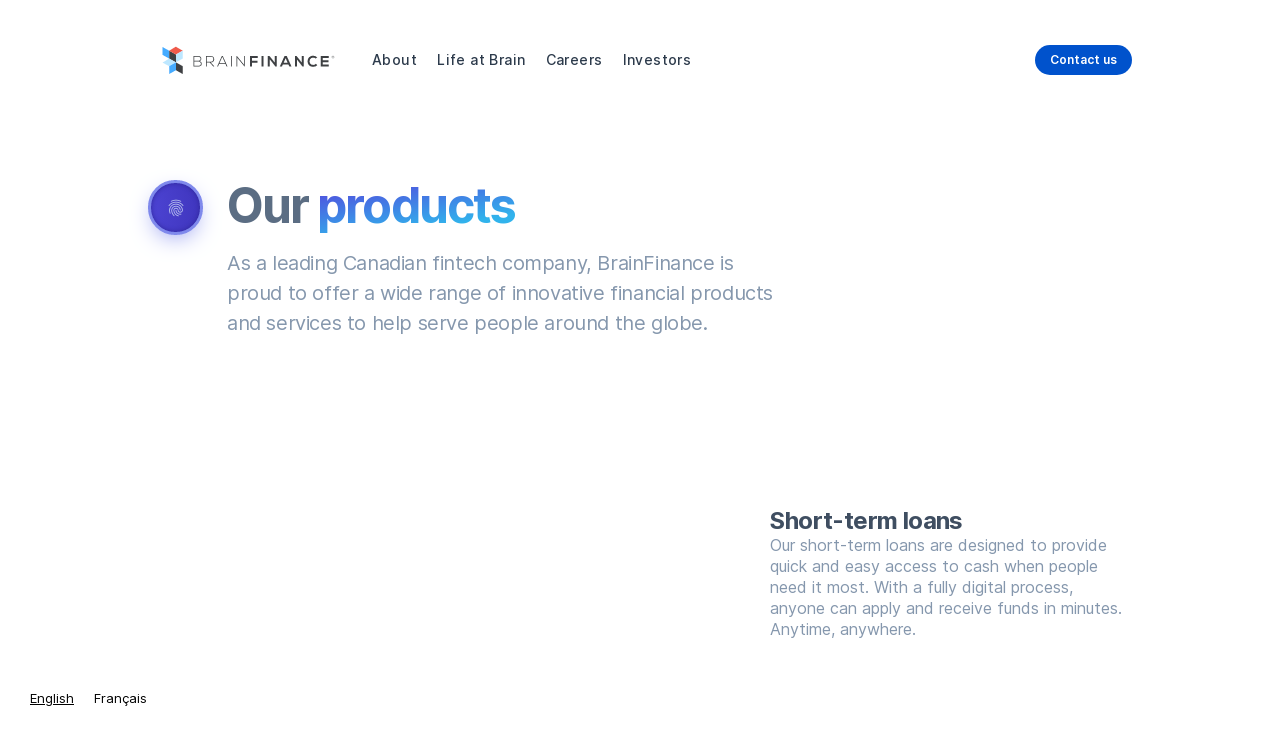

--- FILE ---
content_type: text/html
request_url: https://www.brainfinance.com/products
body_size: 5314
content:
<!DOCTYPE html><!-- This site was created in Webflow. https://webflow.com --><!-- Last Published: Mon Jan 05 2026 16:06:50 GMT+0000 (Coordinated Universal Time) --><html data-wf-domain="www.brainfinance.com" data-wf-page="63e3fd1a7b8b9d429ac9edd1" data-wf-site="63e3fd1a7b8b9d291bc9ed3a" lang="en"><head><meta charset="utf-8"/><title>Financial Technology Products - BrainFinance</title><meta content="We’re building the future of accessible financial lending solutions, check out our latest products here." name="description"/><meta content="Financial Technology Products - BrainFinance" property="og:title"/><meta content="We’re building the future of accessible financial lending solutions, check out our latest products here." property="og:description"/><meta content="Financial Technology Products - BrainFinance" property="twitter:title"/><meta content="We’re building the future of accessible financial lending solutions, check out our latest products here." property="twitter:description"/><meta property="og:type" content="website"/><meta content="summary_large_image" name="twitter:card"/><meta content="width=device-width, initial-scale=1" name="viewport"/><meta content="Qb_uRNU12WHOkaGdFWNufXvoxvf2VilX5OpTQD18hNw" name="google-site-verification"/><meta content="Webflow" name="generator"/><link href="https://cdn.prod.website-files.com/63e3fd1a7b8b9d291bc9ed3a/css/brainfinance.webflow.shared.9baaa804c.css" rel="stylesheet" type="text/css"/><script type="text/javascript">!function(o,c){var n=c.documentElement,t=" w-mod-";n.className+=t+"js",("ontouchstart"in o||o.DocumentTouch&&c instanceof DocumentTouch)&&(n.className+=t+"touch")}(window,document);</script><link href="https://cdn.prod.website-files.com/63e3fd1a7b8b9d291bc9ed3a/63ea594e46ae99894d589879_favicon-32x32.png" rel="shortcut icon" type="image/x-icon"/><link href="https://cdn.prod.website-files.com/63e3fd1a7b8b9d291bc9ed3a/63ea58f336279c6ae99db26a_favIcon.svg" rel="apple-touch-icon"/><script async="" src="https://www.googletagmanager.com/gtag/js?id=G-3MSRFY56R9"></script><script type="text/javascript">window.dataLayer = window.dataLayer || [];function gtag(){dataLayer.push(arguments);}gtag('set', 'developer_id.dZGVlNj', true);gtag('js', new Date());gtag('config', 'G-3MSRFY56R9');</script><!-- <meta http-equiv="Content-Security-Policy" 
content="default-src 'self' https://*.webflow.com https://cdn.prod.website-files.com https://www.googletagmanager.com https://*.cloudfront.net; script-src 'self' 'unsafe-inline' 'unsafe-eval' https://*.webflow.com https://www.googletagmanager.com https://cdn.weglot.com https://cdn.jsdelivr.net https://*.cloudfront.net https://cdn.prod.website-files.com; style-src 'self' 'unsafe-inline' https://*.webflow.com https://cdn.jsdelivr.net https://cdn.weglot.com https://cdn.prod.website-files.com; img-src 'self' data: https://*.webflow.com https://cdn.prod.website-files.com https://cdn.jsdelivr.net https://cdn.weglot.com  https://d3e54v103j8qbb.cloudfront.net; connect-src 'self' https://*.webflow.com https://www.google-analytics.com https://cdn.jsdelivr.net https://cdn.weglot.com ;  font-src 'self' https://*.webflow.com   https://fonts.gstatic.com https://cdn.prod.website-files.com https://cdn.weglot.com ; frame-src 'self' https://www.youtube.com https://app.vidzflow.com/; object-src 'none'; media-src 'self'; child-src 'self'; frame-ancestors 'none'; form-action 'self'; upgrade-insecure-requests; block-all-mixed-content;">
<meta http-equiv="X-Content-Type-Options" content="nosniff">
<meta http-equiv="X-Frame-Options" content="DENY">
<meta http-equiv="X-XSS-Protection" content="1; mode=block">-->

<style>  
  body {
  	-webkit-font-smoothing: antialiased;
  	-moz-osx-font-smoothing: grayscale;
	}
</style>


<link rel="alternate" hreflang="en" href="https://www.brainfinance.com">
<link rel="alternate" hreflang="fr" href="https://fr.brainfinance.com">
<script src="https://cdn.weglot.com/weglot.min.js" defer></script>
<script defer>
    document.addEventListener("DOMContentLoaded", function() {
        Weglot.initialize({
            api_key: 'wg_9adf02fe8854e2908eb1c89866e4cdda0'
        });
    });
</script>

<!-- Google tag (gtag.js) -->
<script async src="https://www.googletagmanager.com/gtag/js?id=G-3MSRFY56R9"></script>
<script>
  window.dataLayer = window.dataLayer || [];
  function gtag(){dataLayer.push(arguments);}
  gtag('js', new Date());

  gtag('config', 'G-3MSRFY56R9');
</script>

<!-- Finsweet Cookie Consent -->
<script async src="https://cdn.jsdelivr.net/npm/@finsweet/cookie-consent@1/fs-cc.js" fs-cc-mode="informational"></script><meta name="robots" content="noindex"></head><body class="body-4"><div class="page-container"><div data-collapse="medium" data-animation="default" data-duration="0" data-easing="ease" data-easing2="ease" role="banner" class="navbar w-nav"><div class="w-layout-grid navbar-list"><a href="/" id="w-node-_90910534-8503-0140-553b-dd5cfa0cbf35-fa0cbf10" class="brand w-nav-brand"><img src="https://cdn.prod.website-files.com/63e3fd1a7b8b9d291bc9ed3a/63e5046707c7712843337fe8_BrainFinance_Horizontal.svg" loading="lazy" width="Auto" alt="" class="image-contain"/></a><nav role="navigation" class="navbar-nav-menu w-nav-menu"><a href="/about-us" class="nav-link _1st w-nav-link">About</a><a href="/life-at-brain" class="nav-link _1st w-nav-link">Life at Brain</a><a href="/careers" class="nav-link _1st w-nav-link">Careers</a><a href="/investors" class="nav-link _1st w-nav-link">Investors</a></nav><div id="w-node-_90910534-8503-0140-553b-dd5cfa0cbf37-fa0cbf10" class="navbar-controls"><div class="hide-mobile"><a href="/contact" class="button-animated small w-inline-block"><div class="button-label">Contact us</div><div class="button-hover-background"></div></a></div><div data-w-id="90910534-8503-0140-553b-dd5cfa0cbf3d" class="menu-button w-nav-button"><div class="menu-button-wrap"><div class="menu-open">drag_handle</div><div class="menu-close">close</div></div></div></div></div><div class="navbar-shadow"></div></div><div class="section"><div class="bg-pattern-wrap centered"><img src="https://cdn.prod.website-files.com/63e3fd1a7b8b9d291bc9ed3a/63e3fd1a7b8b9d32cec9efd4_bg-shape-004.png" loading="lazy" sizes="100vw" srcset="https://cdn.prod.website-files.com/63e3fd1a7b8b9d291bc9ed3a/63e3fd1a7b8b9d32cec9efd4_bg-shape-004-p-500.png 500w, https://cdn.prod.website-files.com/63e3fd1a7b8b9d291bc9ed3a/63e3fd1a7b8b9d32cec9efd4_bg-shape-004-p-800.png 800w, https://cdn.prod.website-files.com/63e3fd1a7b8b9d291bc9ed3a/63e3fd1a7b8b9d32cec9efd4_bg-shape-004-p-1080.png 1080w, https://cdn.prod.website-files.com/63e3fd1a7b8b9d291bc9ed3a/63e3fd1a7b8b9d32cec9efd4_bg-shape-004-p-1600.png 1600w, https://cdn.prod.website-files.com/63e3fd1a7b8b9d291bc9ed3a/63e3fd1a7b8b9d32cec9efd4_bg-shape-004-p-2000.png 2000w, https://cdn.prod.website-files.com/63e3fd1a7b8b9d291bc9ed3a/63e3fd1a7b8b9d32cec9efd4_bg-shape-004-p-2600.png 2600w, https://cdn.prod.website-files.com/63e3fd1a7b8b9d291bc9ed3a/63e3fd1a7b8b9d32cec9efd4_bg-shape-004.png 3200w" alt="" class="bg-pattern-image"/></div><div class="container-lg"><div class="margin-bottom margin-2xl"><div class="max-width-xl"><div class="margin-bottom margin-xl"><div class="w-layout-grid caption-holder"><div class="w-layout-grid row-sm"><div class="caption opacity-50">01</div><div class="caption">· Get started</div></div><div id="w-node-_9d80727b-7883-f314-2df7-5741f33cfcd1-9ac9edd1" class="line-holder"><div id="w-node-_9d80727b-7883-f314-2df7-5741f33cfcd2-9ac9edd1" class="line-animated"></div></div></div></div><div class="w-layout-grid row-md"><div class="section-icon">fingerprint</div><div id="w-node-_9d80727b-7883-f314-2df7-5741f33cfcd6-9ac9edd1"><div class="margin-bottom margin-base"><h2 class="title-sm _20ch">Our <span class="text-gradient__indigo">products</span></h2></div><div class="text-lg _48ch">As a leading Canadian fintech company, BrainFinance is proud to offer a wide range of innovative financial products and services to help serve people around the globe.</div></div></div></div></div><div class="w-layout-grid side-by-side-list"><div class="w-layout-grid side-by-side-3-to-2"><div id="w-node-_9d80727b-7883-f314-2df7-5741f33cfce1-9ac9edd1" class="image-wrapper-4-3 rounded-xs fade-in-on-scroll"><img src="https://cdn.prod.website-files.com/63e3fd1a7b8b9d291bc9ed3a/63e3fd1a7b8b9deca6c9eff4_Rectangle-75.svg" loading="lazy" alt="" class="image-background"/><img src="https://cdn.prod.website-files.com/63e3fd1a7b8b9d291bc9ed3a/63ea83720477067a0411ee5e_bruce-mars-FWVMhUa_wbY-unsplash.webp" loading="lazy" width="80" sizes="(max-width: 479px) 100vw, (max-width: 767px) 71vw, (max-width: 991px) 72vw, (max-width: 1439px) 96vw, 984px" alt="" srcset="https://cdn.prod.website-files.com/63e3fd1a7b8b9d291bc9ed3a/63ea83720477067a0411ee5e_bruce-mars-FWVMhUa_wbY-unsplash-p-500.webp 500w, https://cdn.prod.website-files.com/63e3fd1a7b8b9d291bc9ed3a/63ea83720477067a0411ee5e_bruce-mars-FWVMhUa_wbY-unsplash-p-800.webp 800w, https://cdn.prod.website-files.com/63e3fd1a7b8b9d291bc9ed3a/63ea83720477067a0411ee5e_bruce-mars-FWVMhUa_wbY-unsplash-p-1080.webp 1080w, https://cdn.prod.website-files.com/63e3fd1a7b8b9d291bc9ed3a/63ea83720477067a0411ee5e_bruce-mars-FWVMhUa_wbY-unsplash-p-1600.webp 1600w, https://cdn.prod.website-files.com/63e3fd1a7b8b9d291bc9ed3a/63ea83720477067a0411ee5e_bruce-mars-FWVMhUa_wbY-unsplash-p-2000.webp 2000w, https://cdn.prod.website-files.com/63e3fd1a7b8b9d291bc9ed3a/63ea83720477067a0411ee5e_bruce-mars-FWVMhUa_wbY-unsplash-p-2600.webp 2600w, https://cdn.prod.website-files.com/63e3fd1a7b8b9d291bc9ed3a/63ea83720477067a0411ee5e_bruce-mars-FWVMhUa_wbY-unsplash-p-3200.webp 3200w" class="image-bg-contain"/></div><div id="w-node-_9d80727b-7883-f314-2df7-5741f33cfce4-9ac9edd1" class="feature-text"><h4 class="font-title">Short-term loans</h4><div class="fade-in-on-scroll">Our short-term loans are designed to provide quick and easy access to cash when people need it most. With a fully digital process, anyone can apply and receive funds in minutes. Anytime, anywhere.</div></div></div><div class="w-layout-grid side-by-side-2-to-3"><div id="w-node-_9d80727b-7883-f314-2df7-5741f33cfce8-9ac9edd1" class="feature-text"><h4 class="font-title">Credit line</h4><div class="fade-in-on-scroll">With our upcoming virtual credit line, we’ll provide financial services specifically created for the digital age. Canadians who wouldn’t normally have access will finally have the opportunity to apply for a VCL and use it however they’d like.</div></div><div id="w-node-_9d80727b-7883-f314-2df7-5741f33cfceb-9ac9edd1" class="image-wrapper-4-3 rounded-xs fade-in-on-scroll"><img src="https://cdn.prod.website-files.com/63e3fd1a7b8b9d291bc9ed3a/63e3fd1a7b8b9d13ebc9ef48_Rectangle-16.jpg" loading="lazy" sizes="(max-width: 479px) 100vw, (max-width: 767px) 71vw, (max-width: 991px) 72vw, (max-width: 1439px) 96vw, 984px" srcset="https://cdn.prod.website-files.com/63e3fd1a7b8b9d291bc9ed3a/63e3fd1a7b8b9d13ebc9ef48_Rectangle-16-p-500.jpeg 500w, https://cdn.prod.website-files.com/63e3fd1a7b8b9d291bc9ed3a/63e3fd1a7b8b9d13ebc9ef48_Rectangle-16-p-800.jpeg 800w, https://cdn.prod.website-files.com/63e3fd1a7b8b9d291bc9ed3a/63e3fd1a7b8b9d13ebc9ef48_Rectangle-16.jpg 1024w" alt="" class="image-background"/><img src="https://cdn.prod.website-files.com/63e3fd1a7b8b9d291bc9ed3a/63ea84d96688903ccc457dba_cytonn-photography-GJao3ZTX9gU-unsplash.webp" loading="lazy" sizes="(max-width: 479px) 100vw, (max-width: 767px) 71vw, (max-width: 991px) 72vw, (max-width: 1439px) 96vw, 984px" srcset="https://cdn.prod.website-files.com/63e3fd1a7b8b9d291bc9ed3a/63ea84d96688903ccc457dba_cytonn-photography-GJao3ZTX9gU-unsplash-p-500.webp 500w, https://cdn.prod.website-files.com/63e3fd1a7b8b9d291bc9ed3a/63ea84d96688903ccc457dba_cytonn-photography-GJao3ZTX9gU-unsplash-p-800.webp 800w, https://cdn.prod.website-files.com/63e3fd1a7b8b9d291bc9ed3a/63ea84d96688903ccc457dba_cytonn-photography-GJao3ZTX9gU-unsplash-p-1080.webp 1080w, https://cdn.prod.website-files.com/63e3fd1a7b8b9d291bc9ed3a/63ea84d96688903ccc457dba_cytonn-photography-GJao3ZTX9gU-unsplash-p-1600.webp 1600w, https://cdn.prod.website-files.com/63e3fd1a7b8b9d291bc9ed3a/63ea84d96688903ccc457dba_cytonn-photography-GJao3ZTX9gU-unsplash-p-2000.webp 2000w, https://cdn.prod.website-files.com/63e3fd1a7b8b9d291bc9ed3a/63ea84d96688903ccc457dba_cytonn-photography-GJao3ZTX9gU-unsplash-p-2600.webp 2600w, https://cdn.prod.website-files.com/63e3fd1a7b8b9d291bc9ed3a/63ea84d96688903ccc457dba_cytonn-photography-GJao3ZTX9gU-unsplash-p-3200.webp 3200w" alt="" class="image-bg-contain"/></div></div><div class="w-layout-grid side-by-side-3-to-2"><div id="w-node-_3d444b78-cd68-8a13-8a83-52bff243089c-9ac9edd1" class="image-wrapper-4-3 rounded-xs fade-in-on-scroll"><img src="https://cdn.prod.website-files.com/63e3fd1a7b8b9d291bc9ed3a/63e3fd1a7b8b9deca6c9eff4_Rectangle-75.svg" loading="lazy" alt="" class="image-background"/><img src="https://cdn.prod.website-files.com/63e3fd1a7b8b9d291bc9ed3a/63ea83a902cbaff3895a7b8e_towfiqu-barbhuiya-HNPrWOH2Z8U-unsplash.webp" loading="lazy" width="80" sizes="(max-width: 479px) 100vw, (max-width: 767px) 71vw, (max-width: 991px) 72vw, (max-width: 1439px) 96vw, 984px" alt="" srcset="https://cdn.prod.website-files.com/63e3fd1a7b8b9d291bc9ed3a/63ea83a902cbaff3895a7b8e_towfiqu-barbhuiya-HNPrWOH2Z8U-unsplash-p-500.webp 500w, https://cdn.prod.website-files.com/63e3fd1a7b8b9d291bc9ed3a/63ea83a902cbaff3895a7b8e_towfiqu-barbhuiya-HNPrWOH2Z8U-unsplash-p-800.webp 800w, https://cdn.prod.website-files.com/63e3fd1a7b8b9d291bc9ed3a/63ea83a902cbaff3895a7b8e_towfiqu-barbhuiya-HNPrWOH2Z8U-unsplash-p-1080.webp 1080w, https://cdn.prod.website-files.com/63e3fd1a7b8b9d291bc9ed3a/63ea83a902cbaff3895a7b8e_towfiqu-barbhuiya-HNPrWOH2Z8U-unsplash-p-1600.webp 1600w, https://cdn.prod.website-files.com/63e3fd1a7b8b9d291bc9ed3a/63ea83a902cbaff3895a7b8e_towfiqu-barbhuiya-HNPrWOH2Z8U-unsplash-p-2000.webp 2000w, https://cdn.prod.website-files.com/63e3fd1a7b8b9d291bc9ed3a/63ea83a902cbaff3895a7b8e_towfiqu-barbhuiya-HNPrWOH2Z8U-unsplash-p-2600.webp 2600w, https://cdn.prod.website-files.com/63e3fd1a7b8b9d291bc9ed3a/63ea83a902cbaff3895a7b8e_towfiqu-barbhuiya-HNPrWOH2Z8U-unsplash-p-3200.webp 3200w" class="image-bg-contain"/></div><div id="w-node-_3d444b78-cd68-8a13-8a83-52bff243089f-9ac9edd1" class="feature-text"><h4 class="font-title">Credit card</h4><div class="fade-in-on-scroll">BrainFinance intends on creating a credit card that anyone can apply for - free of judgment, because we understand that people are more than just their credit score. It’ll offer flexibility while helping customers build their credit and move towards a better financial future.</div></div></div><div class="w-layout-grid side-by-side-2-to-3"><div id="w-node-d8625fdb-c706-4b26-c7b3-98fa01ff6f69-9ac9edd1" class="feature-text"><h4 class="font-title">Installments loans</h4><div class="fade-in-on-scroll">Our Personal Loans help people finance larger expenses and build their credit. With the ability to repay over time with scheduled payments, our customers can finance home renovations, studies, and more.</div></div><div id="w-node-d8625fdb-c706-4b26-c7b3-98fa01ff6f6e-9ac9edd1" class="image-wrapper-4-3 rounded-xs fade-in-on-scroll"><img src="https://cdn.prod.website-files.com/63e3fd1a7b8b9d291bc9ed3a/63e3fd1a7b8b9d13ebc9ef48_Rectangle-16.jpg" loading="lazy" sizes="(max-width: 479px) 100vw, (max-width: 767px) 71vw, (max-width: 991px) 72vw, (max-width: 1439px) 96vw, 984px" srcset="https://cdn.prod.website-files.com/63e3fd1a7b8b9d291bc9ed3a/63e3fd1a7b8b9d13ebc9ef48_Rectangle-16-p-500.jpeg 500w, https://cdn.prod.website-files.com/63e3fd1a7b8b9d291bc9ed3a/63e3fd1a7b8b9d13ebc9ef48_Rectangle-16-p-800.jpeg 800w, https://cdn.prod.website-files.com/63e3fd1a7b8b9d291bc9ed3a/63e3fd1a7b8b9d13ebc9ef48_Rectangle-16.jpg 1024w" alt="" class="image-background"/><img src="https://cdn.prod.website-files.com/63e3fd1a7b8b9d291bc9ed3a/63ea851d942dfe74289d844b_austin-distel-jpHw8ndwJ_Q-unsplash.webp" loading="lazy" sizes="(max-width: 479px) 100vw, (max-width: 767px) 71vw, (max-width: 991px) 72vw, (max-width: 1439px) 96vw, 984px" srcset="https://cdn.prod.website-files.com/63e3fd1a7b8b9d291bc9ed3a/63ea851d942dfe74289d844b_austin-distel-jpHw8ndwJ_Q-unsplash-p-500.webp 500w, https://cdn.prod.website-files.com/63e3fd1a7b8b9d291bc9ed3a/63ea851d942dfe74289d844b_austin-distel-jpHw8ndwJ_Q-unsplash-p-800.webp 800w, https://cdn.prod.website-files.com/63e3fd1a7b8b9d291bc9ed3a/63ea851d942dfe74289d844b_austin-distel-jpHw8ndwJ_Q-unsplash-p-1080.webp 1080w, https://cdn.prod.website-files.com/63e3fd1a7b8b9d291bc9ed3a/63ea851d942dfe74289d844b_austin-distel-jpHw8ndwJ_Q-unsplash-p-1600.webp 1600w, https://cdn.prod.website-files.com/63e3fd1a7b8b9d291bc9ed3a/63ea851d942dfe74289d844b_austin-distel-jpHw8ndwJ_Q-unsplash-p-2000.webp 2000w, https://cdn.prod.website-files.com/63e3fd1a7b8b9d291bc9ed3a/63ea851d942dfe74289d844b_austin-distel-jpHw8ndwJ_Q-unsplash-p-2600.webp 2600w, https://cdn.prod.website-files.com/63e3fd1a7b8b9d291bc9ed3a/63ea851d942dfe74289d844b_austin-distel-jpHw8ndwJ_Q-unsplash-p-3200.webp 3200w" alt="" class="image-bg-contain"/></div></div></div></div></div><div class="footer-brainfinance"><div class="container-lg"><div class="w-layout-grid footer-grid"><div id="w-node-de9a76b7-982f-b776-4d93-5e8590de87c5-2fe08bdf" class="footer-1-cta-box"><div class="w-layout-grid footer-1-cta-grid"><h2 id="w-node-de9a76b7-982f-b776-4d93-5e8590de87c7-2fe08bdf" class="title-sm text-color-white">Help us, help more Canadians</h2><div id="w-node-de9a76b7-982f-b776-4d93-5e8590de87cc-2fe08bdf" class="w-layout-grid row-base"><a id="w-node-_4e97227d-dc1d-6de4-b9ce-deb4ab1cb1db-2fe08bdf" href="/careers" class="button-animated bg-blue-800 w-inline-block"><div class="button-label">Careers</div><div class="button-hover-background"></div></a><a id="w-node-_72e08bcc-846a-320f-e4e2-7a806f252bd3-2fe08bdf" href="/investors" class="button-animated bg-blue-500 w-inline-block"><div class="button-label">Investors</div><div class="button-hover-background"></div></a></div></div><div class="bg-pattern-wrap"><img src="https://cdn.prod.website-files.com/63e3fd1a7b8b9d291bc9ed3a/63e3fd1a7b8b9d2112c9efbb_bg-shape-05.png" loading="lazy" sizes="(max-width: 3200px) 100vw, 3200px" srcset="https://cdn.prod.website-files.com/63e3fd1a7b8b9d291bc9ed3a/63e3fd1a7b8b9d2112c9efbb_bg-shape-05-p-500.png 500w, https://cdn.prod.website-files.com/63e3fd1a7b8b9d291bc9ed3a/63e3fd1a7b8b9d2112c9efbb_bg-shape-05-p-800.png 800w, https://cdn.prod.website-files.com/63e3fd1a7b8b9d291bc9ed3a/63e3fd1a7b8b9d2112c9efbb_bg-shape-05-p-1080.png 1080w, https://cdn.prod.website-files.com/63e3fd1a7b8b9d291bc9ed3a/63e3fd1a7b8b9d2112c9efbb_bg-shape-05-p-1600.png 1600w, https://cdn.prod.website-files.com/63e3fd1a7b8b9d291bc9ed3a/63e3fd1a7b8b9d2112c9efbb_bg-shape-05-p-2000.png 2000w, https://cdn.prod.website-files.com/63e3fd1a7b8b9d291bc9ed3a/63e3fd1a7b8b9d2112c9efbb_bg-shape-05-p-2600.png 2600w, https://cdn.prod.website-files.com/63e3fd1a7b8b9d291bc9ed3a/63e3fd1a7b8b9d2112c9efbb_bg-shape-05.png 3200w" alt="" class="bg-pattern-image cover"/></div></div><div class="w-layout-grid footer-1-main-grid"><a id="w-node-a7e12a0c-d703-16d6-f053-4efa14dbbdbe-2fe08bdf" href="/" class="footer-1-logo w-inline-block"><img src="https://cdn.prod.website-files.com/63e3fd1a7b8b9d291bc9ed3a/63e5046707c7712843337fe8_BrainFinance_Horizontal.svg" loading="lazy" width="Auto" alt="" class="image-contain"/></a><div id="w-node-a7e12a0c-d703-16d6-f053-4efa14dbbdc0-2fe08bdf"><div class="w-layout-grid footer-1-sub-grid"><div class="w-layout-grid column-sm"><div id="w-node-a7e12a0c-d703-16d6-f053-4efa14dbbddd-2fe08bdf" class="margin-bottom margin-3"><h6 class="footer-1-nav-heading">Company</h6></div><a id="w-node-a7e12a0c-d703-16d6-f053-4efa14dbbde0-2fe08bdf" href="/about-us" class="footer-1-link-gray">About</a><a id="w-node-f377beec-5f46-98d4-55de-6fae8da1f116-2fe08bdf" href="/life-at-brain" class="footer-1-link-gray">Life at Brain</a><a id="w-node-a7e12a0c-d703-16d6-f053-4efa14dbbde6-2fe08bdf" href="/careers" class="footer-1-link-gray">Careers</a><a id="w-node-_743c58c6-6050-56d8-b250-7e343f949619-2fe08bdf" href="/investors" class="footer-1-link-gray">Investors</a><a id="w-node-a7e12a0c-d703-16d6-f053-4efa14dbbde8-2fe08bdf" href="/contact" class="footer-1-link-gray">Contact</a></div><div class="w-layout-grid column-sm"><div id="w-node-a7e12a0c-d703-16d6-f053-4efa14dbbdcd-2fe08bdf" class="margin-bottom margin-3"><h6 class="footer-1-nav-heading">Follow us</h6></div><a id="w-node-a7e12a0c-d703-16d6-f053-4efa14dbbdd0-2fe08bdf" href="https://www.linkedin.com/company/brainfinance/?originalSubdomain=ca" target="_blank" class="footer-1-link-gray">LinkedIn</a></div><div class="w-layout-grid column-sm"><div id="w-node-_43dc37d2-51d9-f116-55f5-956811dd6f3d-2fe08bdf" class="margin-bottom margin-3"><h6 class="footer-1-nav-heading">legal</h6></div><a id="w-node-_43dc37d2-51d9-f116-55f5-956811dd6f40-2fe08bdf" href="/privacy" class="footer-1-link-gray">Privacy</a><a id="w-node-a2234a3c-0041-b006-b1ca-725c5728646b-2fe08bdf" href="/terms-of-service" class="footer-1-link-gray">Terms of service</a></div></div></div></div></div></div></div><div class="fs-cc-components"><div fs-cc="banner" class="fs-cc-banner_component"><div class="fs-cc-banner_container"><div class="fs-cc-banner_text">This website uses cookies to provide necessary website functionality and improve your online experience. By using this website, you agree to the use of cookies as outlined in Brainfinance’s <a href="/privacy" class="fs-cc-banner_text-link">Privacy Policy. </a></div><div class="fs-cc-banner_buttons-wrapper"><a fs-cc="close" href="#" class="fs-cc-banner_button w-button"><strong>I agree </strong></a></div></div><div fs-cc="interaction" class="fs-cc-banner_trigger"></div></div></div></div><div class="preloader"><img src="https://cdn.prod.website-files.com/63e3fd1a7b8b9d291bc9ed3a/63e3fd1a7b8b9d7badc9eeed_loader_three-dots-white.svg" loading="lazy" alt="" class="preloader-image"/></div><script src="https://d3e54v103j8qbb.cloudfront.net/js/jquery-3.5.1.min.dc5e7f18c8.js?site=63e3fd1a7b8b9d291bc9ed3a" type="text/javascript" integrity="sha256-9/aliU8dGd2tb6OSsuzixeV4y/faTqgFtohetphbbj0=" crossorigin="anonymous"></script><script src="https://cdn.prod.website-files.com/63e3fd1a7b8b9d291bc9ed3a/js/webflow.schunk.36b8fb49256177c8.js" type="text/javascript"></script><script src="https://cdn.prod.website-files.com/63e3fd1a7b8b9d291bc9ed3a/js/webflow.schunk.85e421446707dcee.js" type="text/javascript"></script><script src="https://cdn.prod.website-files.com/63e3fd1a7b8b9d291bc9ed3a/js/webflow.bd00b75c.619b2a61957ee76d.js" type="text/javascript"></script></body></html>

--- FILE ---
content_type: text/css
request_url: https://cdn.prod.website-files.com/63e3fd1a7b8b9d291bc9ed3a/css/brainfinance.webflow.shared.9baaa804c.css
body_size: 43434
content:
html {
  -webkit-text-size-adjust: 100%;
  -ms-text-size-adjust: 100%;
  font-family: sans-serif;
}

body {
  margin: 0;
}

article, aside, details, figcaption, figure, footer, header, hgroup, main, menu, nav, section, summary {
  display: block;
}

audio, canvas, progress, video {
  vertical-align: baseline;
  display: inline-block;
}

audio:not([controls]) {
  height: 0;
  display: none;
}

[hidden], template {
  display: none;
}

a {
  background-color: #0000;
}

a:active, a:hover {
  outline: 0;
}

abbr[title] {
  border-bottom: 1px dotted;
}

b, strong {
  font-weight: bold;
}

dfn {
  font-style: italic;
}

h1 {
  margin: .67em 0;
  font-size: 2em;
}

mark {
  color: #000;
  background: #ff0;
}

small {
  font-size: 80%;
}

sub, sup {
  vertical-align: baseline;
  font-size: 75%;
  line-height: 0;
  position: relative;
}

sup {
  top: -.5em;
}

sub {
  bottom: -.25em;
}

img {
  border: 0;
}

svg:not(:root) {
  overflow: hidden;
}

hr {
  box-sizing: content-box;
  height: 0;
}

pre {
  overflow: auto;
}

code, kbd, pre, samp {
  font-family: monospace;
  font-size: 1em;
}

button, input, optgroup, select, textarea {
  color: inherit;
  font: inherit;
  margin: 0;
}

button {
  overflow: visible;
}

button, select {
  text-transform: none;
}

button, html input[type="button"], input[type="reset"] {
  -webkit-appearance: button;
  cursor: pointer;
}

button[disabled], html input[disabled] {
  cursor: default;
}

button::-moz-focus-inner, input::-moz-focus-inner {
  border: 0;
  padding: 0;
}

input {
  line-height: normal;
}

input[type="checkbox"], input[type="radio"] {
  box-sizing: border-box;
  padding: 0;
}

input[type="number"]::-webkit-inner-spin-button, input[type="number"]::-webkit-outer-spin-button {
  height: auto;
}

input[type="search"] {
  -webkit-appearance: none;
}

input[type="search"]::-webkit-search-cancel-button, input[type="search"]::-webkit-search-decoration {
  -webkit-appearance: none;
}

legend {
  border: 0;
  padding: 0;
}

textarea {
  overflow: auto;
}

optgroup {
  font-weight: bold;
}

table {
  border-collapse: collapse;
  border-spacing: 0;
}

td, th {
  padding: 0;
}

@font-face {
  font-family: webflow-icons;
  src: url("[data-uri]") format("truetype");
  font-weight: normal;
  font-style: normal;
}

[class^="w-icon-"], [class*=" w-icon-"] {
  speak: none;
  font-variant: normal;
  text-transform: none;
  -webkit-font-smoothing: antialiased;
  -moz-osx-font-smoothing: grayscale;
  font-style: normal;
  font-weight: normal;
  line-height: 1;
  font-family: webflow-icons !important;
}

.w-icon-slider-right:before {
  content: "";
}

.w-icon-slider-left:before {
  content: "";
}

.w-icon-nav-menu:before {
  content: "";
}

.w-icon-arrow-down:before, .w-icon-dropdown-toggle:before {
  content: "";
}

.w-icon-file-upload-remove:before {
  content: "";
}

.w-icon-file-upload-icon:before {
  content: "";
}

* {
  box-sizing: border-box;
}

html {
  height: 100%;
}

body {
  color: #333;
  background-color: #fff;
  min-height: 100%;
  margin: 0;
  font-family: Arial, sans-serif;
  font-size: 14px;
  line-height: 20px;
}

img {
  vertical-align: middle;
  max-width: 100%;
  display: inline-block;
}

html.w-mod-touch * {
  background-attachment: scroll !important;
}

.w-block {
  display: block;
}

.w-inline-block {
  max-width: 100%;
  display: inline-block;
}

.w-clearfix:before, .w-clearfix:after {
  content: " ";
  grid-area: 1 / 1 / 2 / 2;
  display: table;
}

.w-clearfix:after {
  clear: both;
}

.w-hidden {
  display: none;
}

.w-button {
  color: #fff;
  line-height: inherit;
  cursor: pointer;
  background-color: #3898ec;
  border: 0;
  border-radius: 0;
  padding: 9px 15px;
  text-decoration: none;
  display: inline-block;
}

input.w-button {
  -webkit-appearance: button;
}

html[data-w-dynpage] [data-w-cloak] {
  color: #0000 !important;
}

.w-code-block {
  margin: unset;
}

pre.w-code-block code {
  all: inherit;
}

.w-optimization {
  display: contents;
}

.w-webflow-badge, .w-webflow-badge > img {
  box-sizing: unset;
  width: unset;
  height: unset;
  max-height: unset;
  max-width: unset;
  min-height: unset;
  min-width: unset;
  margin: unset;
  padding: unset;
  float: unset;
  clear: unset;
  border: unset;
  border-radius: unset;
  background: unset;
  background-image: unset;
  background-position: unset;
  background-size: unset;
  background-repeat: unset;
  background-origin: unset;
  background-clip: unset;
  background-attachment: unset;
  background-color: unset;
  box-shadow: unset;
  transform: unset;
  direction: unset;
  font-family: unset;
  font-weight: unset;
  color: unset;
  font-size: unset;
  line-height: unset;
  font-style: unset;
  font-variant: unset;
  text-align: unset;
  letter-spacing: unset;
  -webkit-text-decoration: unset;
  text-decoration: unset;
  text-indent: unset;
  text-transform: unset;
  list-style-type: unset;
  text-shadow: unset;
  vertical-align: unset;
  cursor: unset;
  white-space: unset;
  word-break: unset;
  word-spacing: unset;
  word-wrap: unset;
  transition: unset;
}

.w-webflow-badge {
  white-space: nowrap;
  cursor: pointer;
  box-shadow: 0 0 0 1px #0000001a, 0 1px 3px #0000001a;
  visibility: visible !important;
  opacity: 1 !important;
  z-index: 2147483647 !important;
  color: #aaadb0 !important;
  overflow: unset !important;
  background-color: #fff !important;
  border-radius: 3px !important;
  width: auto !important;
  height: auto !important;
  margin: 0 !important;
  padding: 6px !important;
  font-size: 12px !important;
  line-height: 14px !important;
  text-decoration: none !important;
  display: inline-block !important;
  position: fixed !important;
  inset: auto 12px 12px auto !important;
  transform: none !important;
}

.w-webflow-badge > img {
  position: unset;
  visibility: unset !important;
  opacity: 1 !important;
  vertical-align: middle !important;
  display: inline-block !important;
}

h1, h2, h3, h4, h5, h6 {
  margin-bottom: 10px;
  font-weight: bold;
}

h1 {
  margin-top: 20px;
  font-size: 38px;
  line-height: 44px;
}

h2 {
  margin-top: 20px;
  font-size: 32px;
  line-height: 36px;
}

h3 {
  margin-top: 20px;
  font-size: 24px;
  line-height: 30px;
}

h4 {
  margin-top: 10px;
  font-size: 18px;
  line-height: 24px;
}

h5 {
  margin-top: 10px;
  font-size: 14px;
  line-height: 20px;
}

h6 {
  margin-top: 10px;
  font-size: 12px;
  line-height: 18px;
}

p {
  margin-top: 0;
  margin-bottom: 10px;
}

blockquote {
  border-left: 5px solid #e2e2e2;
  margin: 0 0 10px;
  padding: 10px 20px;
  font-size: 18px;
  line-height: 22px;
}

figure {
  margin: 0 0 10px;
}

figcaption {
  text-align: center;
  margin-top: 5px;
}

ul, ol {
  margin-top: 0;
  margin-bottom: 10px;
  padding-left: 40px;
}

.w-list-unstyled {
  padding-left: 0;
  list-style: none;
}

.w-embed:before, .w-embed:after {
  content: " ";
  grid-area: 1 / 1 / 2 / 2;
  display: table;
}

.w-embed:after {
  clear: both;
}

.w-video {
  width: 100%;
  padding: 0;
  position: relative;
}

.w-video iframe, .w-video object, .w-video embed {
  border: none;
  width: 100%;
  height: 100%;
  position: absolute;
  top: 0;
  left: 0;
}

fieldset {
  border: 0;
  margin: 0;
  padding: 0;
}

button, [type="button"], [type="reset"] {
  cursor: pointer;
  -webkit-appearance: button;
  border: 0;
}

.w-form {
  margin: 0 0 15px;
}

.w-form-done {
  text-align: center;
  background-color: #ddd;
  padding: 20px;
  display: none;
}

.w-form-fail {
  background-color: #ffdede;
  margin-top: 10px;
  padding: 10px;
  display: none;
}

label {
  margin-bottom: 5px;
  font-weight: bold;
  display: block;
}

.w-input, .w-select {
  color: #333;
  vertical-align: middle;
  background-color: #fff;
  border: 1px solid #ccc;
  width: 100%;
  height: 38px;
  margin-bottom: 10px;
  padding: 8px 12px;
  font-size: 14px;
  line-height: 1.42857;
  display: block;
}

.w-input::placeholder, .w-select::placeholder {
  color: #999;
}

.w-input:focus, .w-select:focus {
  border-color: #3898ec;
  outline: 0;
}

.w-input[disabled], .w-select[disabled], .w-input[readonly], .w-select[readonly], fieldset[disabled] .w-input, fieldset[disabled] .w-select {
  cursor: not-allowed;
}

.w-input[disabled]:not(.w-input-disabled), .w-select[disabled]:not(.w-input-disabled), .w-input[readonly], .w-select[readonly], fieldset[disabled]:not(.w-input-disabled) .w-input, fieldset[disabled]:not(.w-input-disabled) .w-select {
  background-color: #eee;
}

textarea.w-input, textarea.w-select {
  height: auto;
}

.w-select {
  background-color: #f3f3f3;
}

.w-select[multiple] {
  height: auto;
}

.w-form-label {
  cursor: pointer;
  margin-bottom: 0;
  font-weight: normal;
  display: inline-block;
}

.w-radio {
  margin-bottom: 5px;
  padding-left: 20px;
  display: block;
}

.w-radio:before, .w-radio:after {
  content: " ";
  grid-area: 1 / 1 / 2 / 2;
  display: table;
}

.w-radio:after {
  clear: both;
}

.w-radio-input {
  float: left;
  margin: 3px 0 0 -20px;
  line-height: normal;
}

.w-file-upload {
  margin-bottom: 10px;
  display: block;
}

.w-file-upload-input {
  opacity: 0;
  z-index: -100;
  width: .1px;
  height: .1px;
  position: absolute;
  overflow: hidden;
}

.w-file-upload-default, .w-file-upload-uploading, .w-file-upload-success {
  color: #333;
  display: inline-block;
}

.w-file-upload-error {
  margin-top: 10px;
  display: block;
}

.w-file-upload-default.w-hidden, .w-file-upload-uploading.w-hidden, .w-file-upload-error.w-hidden, .w-file-upload-success.w-hidden {
  display: none;
}

.w-file-upload-uploading-btn {
  cursor: pointer;
  background-color: #fafafa;
  border: 1px solid #ccc;
  margin: 0;
  padding: 8px 12px;
  font-size: 14px;
  font-weight: normal;
  display: flex;
}

.w-file-upload-file {
  background-color: #fafafa;
  border: 1px solid #ccc;
  flex-grow: 1;
  justify-content: space-between;
  margin: 0;
  padding: 8px 9px 8px 11px;
  display: flex;
}

.w-file-upload-file-name {
  font-size: 14px;
  font-weight: normal;
  display: block;
}

.w-file-remove-link {
  cursor: pointer;
  width: auto;
  height: auto;
  margin-top: 3px;
  margin-left: 10px;
  padding: 3px;
  display: block;
}

.w-icon-file-upload-remove {
  margin: auto;
  font-size: 10px;
}

.w-file-upload-error-msg {
  color: #ea384c;
  padding: 2px 0;
  display: inline-block;
}

.w-file-upload-info {
  padding: 0 12px;
  line-height: 38px;
  display: inline-block;
}

.w-file-upload-label {
  cursor: pointer;
  background-color: #fafafa;
  border: 1px solid #ccc;
  margin: 0;
  padding: 8px 12px;
  font-size: 14px;
  font-weight: normal;
  display: inline-block;
}

.w-icon-file-upload-icon, .w-icon-file-upload-uploading {
  width: 20px;
  margin-right: 8px;
  display: inline-block;
}

.w-icon-file-upload-uploading {
  height: 20px;
}

.w-container {
  max-width: 940px;
  margin-left: auto;
  margin-right: auto;
}

.w-container:before, .w-container:after {
  content: " ";
  grid-area: 1 / 1 / 2 / 2;
  display: table;
}

.w-container:after {
  clear: both;
}

.w-container .w-row {
  margin-left: -10px;
  margin-right: -10px;
}

.w-row:before, .w-row:after {
  content: " ";
  grid-area: 1 / 1 / 2 / 2;
  display: table;
}

.w-row:after {
  clear: both;
}

.w-row .w-row {
  margin-left: 0;
  margin-right: 0;
}

.w-col {
  float: left;
  width: 100%;
  min-height: 1px;
  padding-left: 10px;
  padding-right: 10px;
  position: relative;
}

.w-col .w-col {
  padding-left: 0;
  padding-right: 0;
}

.w-col-1 {
  width: 8.33333%;
}

.w-col-2 {
  width: 16.6667%;
}

.w-col-3 {
  width: 25%;
}

.w-col-4 {
  width: 33.3333%;
}

.w-col-5 {
  width: 41.6667%;
}

.w-col-6 {
  width: 50%;
}

.w-col-7 {
  width: 58.3333%;
}

.w-col-8 {
  width: 66.6667%;
}

.w-col-9 {
  width: 75%;
}

.w-col-10 {
  width: 83.3333%;
}

.w-col-11 {
  width: 91.6667%;
}

.w-col-12 {
  width: 100%;
}

.w-hidden-main {
  display: none !important;
}

@media screen and (max-width: 991px) {
  .w-container {
    max-width: 728px;
  }

  .w-hidden-main {
    display: inherit !important;
  }

  .w-hidden-medium {
    display: none !important;
  }

  .w-col-medium-1 {
    width: 8.33333%;
  }

  .w-col-medium-2 {
    width: 16.6667%;
  }

  .w-col-medium-3 {
    width: 25%;
  }

  .w-col-medium-4 {
    width: 33.3333%;
  }

  .w-col-medium-5 {
    width: 41.6667%;
  }

  .w-col-medium-6 {
    width: 50%;
  }

  .w-col-medium-7 {
    width: 58.3333%;
  }

  .w-col-medium-8 {
    width: 66.6667%;
  }

  .w-col-medium-9 {
    width: 75%;
  }

  .w-col-medium-10 {
    width: 83.3333%;
  }

  .w-col-medium-11 {
    width: 91.6667%;
  }

  .w-col-medium-12 {
    width: 100%;
  }

  .w-col-stack {
    width: 100%;
    left: auto;
    right: auto;
  }
}

@media screen and (max-width: 767px) {
  .w-hidden-main, .w-hidden-medium {
    display: inherit !important;
  }

  .w-hidden-small {
    display: none !important;
  }

  .w-row, .w-container .w-row {
    margin-left: 0;
    margin-right: 0;
  }

  .w-col {
    width: 100%;
    left: auto;
    right: auto;
  }

  .w-col-small-1 {
    width: 8.33333%;
  }

  .w-col-small-2 {
    width: 16.6667%;
  }

  .w-col-small-3 {
    width: 25%;
  }

  .w-col-small-4 {
    width: 33.3333%;
  }

  .w-col-small-5 {
    width: 41.6667%;
  }

  .w-col-small-6 {
    width: 50%;
  }

  .w-col-small-7 {
    width: 58.3333%;
  }

  .w-col-small-8 {
    width: 66.6667%;
  }

  .w-col-small-9 {
    width: 75%;
  }

  .w-col-small-10 {
    width: 83.3333%;
  }

  .w-col-small-11 {
    width: 91.6667%;
  }

  .w-col-small-12 {
    width: 100%;
  }
}

@media screen and (max-width: 479px) {
  .w-container {
    max-width: none;
  }

  .w-hidden-main, .w-hidden-medium, .w-hidden-small {
    display: inherit !important;
  }

  .w-hidden-tiny {
    display: none !important;
  }

  .w-col {
    width: 100%;
  }

  .w-col-tiny-1 {
    width: 8.33333%;
  }

  .w-col-tiny-2 {
    width: 16.6667%;
  }

  .w-col-tiny-3 {
    width: 25%;
  }

  .w-col-tiny-4 {
    width: 33.3333%;
  }

  .w-col-tiny-5 {
    width: 41.6667%;
  }

  .w-col-tiny-6 {
    width: 50%;
  }

  .w-col-tiny-7 {
    width: 58.3333%;
  }

  .w-col-tiny-8 {
    width: 66.6667%;
  }

  .w-col-tiny-9 {
    width: 75%;
  }

  .w-col-tiny-10 {
    width: 83.3333%;
  }

  .w-col-tiny-11 {
    width: 91.6667%;
  }

  .w-col-tiny-12 {
    width: 100%;
  }
}

.w-widget {
  position: relative;
}

.w-widget-map {
  width: 100%;
  height: 400px;
}

.w-widget-map label {
  width: auto;
  display: inline;
}

.w-widget-map img {
  max-width: inherit;
}

.w-widget-map .gm-style-iw {
  text-align: center;
}

.w-widget-map .gm-style-iw > button {
  display: none !important;
}

.w-widget-twitter {
  overflow: hidden;
}

.w-widget-twitter-count-shim {
  vertical-align: top;
  text-align: center;
  background: #fff;
  border: 1px solid #758696;
  border-radius: 3px;
  width: 28px;
  height: 20px;
  display: inline-block;
  position: relative;
}

.w-widget-twitter-count-shim * {
  pointer-events: none;
  -webkit-user-select: none;
  user-select: none;
}

.w-widget-twitter-count-shim .w-widget-twitter-count-inner {
  text-align: center;
  color: #999;
  font-family: serif;
  font-size: 15px;
  line-height: 12px;
  position: relative;
}

.w-widget-twitter-count-shim .w-widget-twitter-count-clear {
  display: block;
  position: relative;
}

.w-widget-twitter-count-shim.w--large {
  width: 36px;
  height: 28px;
}

.w-widget-twitter-count-shim.w--large .w-widget-twitter-count-inner {
  font-size: 18px;
  line-height: 18px;
}

.w-widget-twitter-count-shim:not(.w--vertical) {
  margin-left: 5px;
  margin-right: 8px;
}

.w-widget-twitter-count-shim:not(.w--vertical).w--large {
  margin-left: 6px;
}

.w-widget-twitter-count-shim:not(.w--vertical):before, .w-widget-twitter-count-shim:not(.w--vertical):after {
  content: " ";
  pointer-events: none;
  border: solid #0000;
  width: 0;
  height: 0;
  position: absolute;
  top: 50%;
  left: 0;
}

.w-widget-twitter-count-shim:not(.w--vertical):before {
  border-width: 4px;
  border-color: #75869600 #5d6c7b #75869600 #75869600;
  margin-top: -4px;
  margin-left: -9px;
}

.w-widget-twitter-count-shim:not(.w--vertical).w--large:before {
  border-width: 5px;
  margin-top: -5px;
  margin-left: -10px;
}

.w-widget-twitter-count-shim:not(.w--vertical):after {
  border-width: 4px;
  border-color: #fff0 #fff #fff0 #fff0;
  margin-top: -4px;
  margin-left: -8px;
}

.w-widget-twitter-count-shim:not(.w--vertical).w--large:after {
  border-width: 5px;
  margin-top: -5px;
  margin-left: -9px;
}

.w-widget-twitter-count-shim.w--vertical {
  width: 61px;
  height: 33px;
  margin-bottom: 8px;
}

.w-widget-twitter-count-shim.w--vertical:before, .w-widget-twitter-count-shim.w--vertical:after {
  content: " ";
  pointer-events: none;
  border: solid #0000;
  width: 0;
  height: 0;
  position: absolute;
  top: 100%;
  left: 50%;
}

.w-widget-twitter-count-shim.w--vertical:before {
  border-width: 5px;
  border-color: #5d6c7b #75869600 #75869600;
  margin-left: -5px;
}

.w-widget-twitter-count-shim.w--vertical:after {
  border-width: 4px;
  border-color: #fff #fff0 #fff0;
  margin-left: -4px;
}

.w-widget-twitter-count-shim.w--vertical .w-widget-twitter-count-inner {
  font-size: 18px;
  line-height: 22px;
}

.w-widget-twitter-count-shim.w--vertical.w--large {
  width: 76px;
}

.w-background-video {
  color: #fff;
  height: 500px;
  position: relative;
  overflow: hidden;
}

.w-background-video > video {
  object-fit: cover;
  z-index: -100;
  background-position: 50%;
  background-size: cover;
  width: 100%;
  height: 100%;
  margin: auto;
  position: absolute;
  inset: -100%;
}

.w-background-video > video::-webkit-media-controls-start-playback-button {
  -webkit-appearance: none;
  display: none !important;
}

.w-background-video--control {
  background-color: #0000;
  padding: 0;
  position: absolute;
  bottom: 1em;
  right: 1em;
}

.w-background-video--control > [hidden] {
  display: none !important;
}

.w-slider {
  text-align: center;
  clear: both;
  -webkit-tap-highlight-color: #0000;
  tap-highlight-color: #0000;
  background: #ddd;
  height: 300px;
  position: relative;
}

.w-slider-mask {
  z-index: 1;
  white-space: nowrap;
  height: 100%;
  display: block;
  position: relative;
  left: 0;
  right: 0;
  overflow: hidden;
}

.w-slide {
  vertical-align: top;
  white-space: normal;
  text-align: left;
  width: 100%;
  height: 100%;
  display: inline-block;
  position: relative;
}

.w-slider-nav {
  z-index: 2;
  text-align: center;
  -webkit-tap-highlight-color: #0000;
  tap-highlight-color: #0000;
  height: 40px;
  margin: auto;
  padding-top: 10px;
  position: absolute;
  inset: auto 0 0;
}

.w-slider-nav.w-round > div {
  border-radius: 100%;
}

.w-slider-nav.w-num > div {
  font-size: inherit;
  line-height: inherit;
  width: auto;
  height: auto;
  padding: .2em .5em;
}

.w-slider-nav.w-shadow > div {
  box-shadow: 0 0 3px #3336;
}

.w-slider-nav-invert {
  color: #fff;
}

.w-slider-nav-invert > div {
  background-color: #2226;
}

.w-slider-nav-invert > div.w-active {
  background-color: #222;
}

.w-slider-dot {
  cursor: pointer;
  background-color: #fff6;
  width: 1em;
  height: 1em;
  margin: 0 3px .5em;
  transition: background-color .1s, color .1s;
  display: inline-block;
  position: relative;
}

.w-slider-dot.w-active {
  background-color: #fff;
}

.w-slider-dot:focus {
  outline: none;
  box-shadow: 0 0 0 2px #fff;
}

.w-slider-dot:focus.w-active {
  box-shadow: none;
}

.w-slider-arrow-left, .w-slider-arrow-right {
  cursor: pointer;
  color: #fff;
  -webkit-tap-highlight-color: #0000;
  tap-highlight-color: #0000;
  -webkit-user-select: none;
  user-select: none;
  width: 80px;
  margin: auto;
  font-size: 40px;
  position: absolute;
  inset: 0;
  overflow: hidden;
}

.w-slider-arrow-left [class^="w-icon-"], .w-slider-arrow-right [class^="w-icon-"], .w-slider-arrow-left [class*=" w-icon-"], .w-slider-arrow-right [class*=" w-icon-"] {
  position: absolute;
}

.w-slider-arrow-left:focus, .w-slider-arrow-right:focus {
  outline: 0;
}

.w-slider-arrow-left {
  z-index: 3;
  right: auto;
}

.w-slider-arrow-right {
  z-index: 4;
  left: auto;
}

.w-icon-slider-left, .w-icon-slider-right {
  width: 1em;
  height: 1em;
  margin: auto;
  inset: 0;
}

.w-slider-aria-label {
  clip: rect(0 0 0 0);
  border: 0;
  width: 1px;
  height: 1px;
  margin: -1px;
  padding: 0;
  position: absolute;
  overflow: hidden;
}

.w-slider-force-show {
  display: block !important;
}

.w-dropdown {
  text-align: left;
  z-index: 900;
  margin-left: auto;
  margin-right: auto;
  display: inline-block;
  position: relative;
}

.w-dropdown-btn, .w-dropdown-toggle, .w-dropdown-link {
  vertical-align: top;
  color: #222;
  text-align: left;
  white-space: nowrap;
  margin-left: auto;
  margin-right: auto;
  padding: 20px;
  text-decoration: none;
  position: relative;
}

.w-dropdown-toggle {
  -webkit-user-select: none;
  user-select: none;
  cursor: pointer;
  padding-right: 40px;
  display: inline-block;
}

.w-dropdown-toggle:focus {
  outline: 0;
}

.w-icon-dropdown-toggle {
  width: 1em;
  height: 1em;
  margin: auto 20px auto auto;
  position: absolute;
  top: 0;
  bottom: 0;
  right: 0;
}

.w-dropdown-list {
  background: #ddd;
  min-width: 100%;
  display: none;
  position: absolute;
}

.w-dropdown-list.w--open {
  display: block;
}

.w-dropdown-link {
  color: #222;
  padding: 10px 20px;
  display: block;
}

.w-dropdown-link.w--current {
  color: #0082f3;
}

.w-dropdown-link:focus {
  outline: 0;
}

@media screen and (max-width: 767px) {
  .w-nav-brand {
    padding-left: 10px;
  }
}

.w-lightbox-backdrop {
  cursor: auto;
  letter-spacing: normal;
  text-indent: 0;
  text-shadow: none;
  text-transform: none;
  visibility: visible;
  white-space: normal;
  word-break: normal;
  word-spacing: normal;
  word-wrap: normal;
  color: #fff;
  text-align: center;
  z-index: 2000;
  opacity: 0;
  -webkit-user-select: none;
  -moz-user-select: none;
  -webkit-tap-highlight-color: transparent;
  background: #000000e6;
  outline: 0;
  font-family: Helvetica Neue, Helvetica, Ubuntu, Segoe UI, Verdana, sans-serif;
  font-size: 17px;
  font-style: normal;
  font-weight: 300;
  line-height: 1.2;
  list-style: disc;
  position: fixed;
  inset: 0;
  -webkit-transform: translate(0);
}

.w-lightbox-backdrop, .w-lightbox-container {
  -webkit-overflow-scrolling: touch;
  height: 100%;
  overflow: auto;
}

.w-lightbox-content {
  height: 100vh;
  position: relative;
  overflow: hidden;
}

.w-lightbox-view {
  opacity: 0;
  width: 100vw;
  height: 100vh;
  position: absolute;
}

.w-lightbox-view:before {
  content: "";
  height: 100vh;
}

.w-lightbox-group, .w-lightbox-group .w-lightbox-view, .w-lightbox-group .w-lightbox-view:before {
  height: 86vh;
}

.w-lightbox-frame, .w-lightbox-view:before {
  vertical-align: middle;
  display: inline-block;
}

.w-lightbox-figure {
  margin: 0;
  position: relative;
}

.w-lightbox-group .w-lightbox-figure {
  cursor: pointer;
}

.w-lightbox-img {
  width: auto;
  max-width: none;
  height: auto;
}

.w-lightbox-image {
  float: none;
  max-width: 100vw;
  max-height: 100vh;
  display: block;
}

.w-lightbox-group .w-lightbox-image {
  max-height: 86vh;
}

.w-lightbox-caption {
  text-align: left;
  text-overflow: ellipsis;
  white-space: nowrap;
  background: #0006;
  padding: .5em 1em;
  position: absolute;
  bottom: 0;
  left: 0;
  right: 0;
  overflow: hidden;
}

.w-lightbox-embed {
  width: 100%;
  height: 100%;
  position: absolute;
  inset: 0;
}

.w-lightbox-control {
  cursor: pointer;
  background-position: center;
  background-repeat: no-repeat;
  background-size: 24px;
  width: 4em;
  transition: all .3s;
  position: absolute;
  top: 0;
}

.w-lightbox-left {
  background-image: url("[data-uri]");
  display: none;
  bottom: 0;
  left: 0;
}

.w-lightbox-right {
  background-image: url("[data-uri]");
  display: none;
  bottom: 0;
  right: 0;
}

.w-lightbox-close {
  background-image: url("[data-uri]");
  background-size: 18px;
  height: 2.6em;
  right: 0;
}

.w-lightbox-strip {
  white-space: nowrap;
  padding: 0 1vh;
  line-height: 0;
  position: absolute;
  bottom: 0;
  left: 0;
  right: 0;
  overflow: auto hidden;
}

.w-lightbox-item {
  box-sizing: content-box;
  cursor: pointer;
  width: 10vh;
  padding: 2vh 1vh;
  display: inline-block;
  -webkit-transform: translate3d(0, 0, 0);
}

.w-lightbox-active {
  opacity: .3;
}

.w-lightbox-thumbnail {
  background: #222;
  height: 10vh;
  position: relative;
  overflow: hidden;
}

.w-lightbox-thumbnail-image {
  position: absolute;
  top: 0;
  left: 0;
}

.w-lightbox-thumbnail .w-lightbox-tall {
  width: 100%;
  top: 50%;
  transform: translate(0, -50%);
}

.w-lightbox-thumbnail .w-lightbox-wide {
  height: 100%;
  left: 50%;
  transform: translate(-50%);
}

.w-lightbox-spinner {
  box-sizing: border-box;
  border: 5px solid #0006;
  border-radius: 50%;
  width: 40px;
  height: 40px;
  margin-top: -20px;
  margin-left: -20px;
  animation: .8s linear infinite spin;
  position: absolute;
  top: 50%;
  left: 50%;
}

.w-lightbox-spinner:after {
  content: "";
  border: 3px solid #0000;
  border-bottom-color: #fff;
  border-radius: 50%;
  position: absolute;
  inset: -4px;
}

.w-lightbox-hide {
  display: none;
}

.w-lightbox-noscroll {
  overflow: hidden;
}

@media (min-width: 768px) {
  .w-lightbox-content {
    height: 96vh;
    margin-top: 2vh;
  }

  .w-lightbox-view, .w-lightbox-view:before {
    height: 96vh;
  }

  .w-lightbox-group, .w-lightbox-group .w-lightbox-view, .w-lightbox-group .w-lightbox-view:before {
    height: 84vh;
  }

  .w-lightbox-image {
    max-width: 96vw;
    max-height: 96vh;
  }

  .w-lightbox-group .w-lightbox-image {
    max-width: 82.3vw;
    max-height: 84vh;
  }

  .w-lightbox-left, .w-lightbox-right {
    opacity: .5;
    display: block;
  }

  .w-lightbox-close {
    opacity: .8;
  }

  .w-lightbox-control:hover {
    opacity: 1;
  }
}

.w-lightbox-inactive, .w-lightbox-inactive:hover {
  opacity: 0;
}

.w-richtext:before, .w-richtext:after {
  content: " ";
  grid-area: 1 / 1 / 2 / 2;
  display: table;
}

.w-richtext:after {
  clear: both;
}

.w-richtext[contenteditable="true"]:before, .w-richtext[contenteditable="true"]:after {
  white-space: initial;
}

.w-richtext ol, .w-richtext ul {
  overflow: hidden;
}

.w-richtext .w-richtext-figure-selected.w-richtext-figure-type-video div:after, .w-richtext .w-richtext-figure-selected[data-rt-type="video"] div:after, .w-richtext .w-richtext-figure-selected.w-richtext-figure-type-image div, .w-richtext .w-richtext-figure-selected[data-rt-type="image"] div {
  outline: 2px solid #2895f7;
}

.w-richtext figure.w-richtext-figure-type-video > div:after, .w-richtext figure[data-rt-type="video"] > div:after {
  content: "";
  display: none;
  position: absolute;
  inset: 0;
}

.w-richtext figure {
  max-width: 60%;
  position: relative;
}

.w-richtext figure > div:before {
  cursor: default !important;
}

.w-richtext figure img {
  width: 100%;
}

.w-richtext figure figcaption.w-richtext-figcaption-placeholder {
  opacity: .6;
}

.w-richtext figure div {
  color: #0000;
  font-size: 0;
}

.w-richtext figure.w-richtext-figure-type-image, .w-richtext figure[data-rt-type="image"] {
  display: table;
}

.w-richtext figure.w-richtext-figure-type-image > div, .w-richtext figure[data-rt-type="image"] > div {
  display: inline-block;
}

.w-richtext figure.w-richtext-figure-type-image > figcaption, .w-richtext figure[data-rt-type="image"] > figcaption {
  caption-side: bottom;
  display: table-caption;
}

.w-richtext figure.w-richtext-figure-type-video, .w-richtext figure[data-rt-type="video"] {
  width: 60%;
  height: 0;
}

.w-richtext figure.w-richtext-figure-type-video iframe, .w-richtext figure[data-rt-type="video"] iframe {
  width: 100%;
  height: 100%;
  position: absolute;
  top: 0;
  left: 0;
}

.w-richtext figure.w-richtext-figure-type-video > div, .w-richtext figure[data-rt-type="video"] > div {
  width: 100%;
}

.w-richtext figure.w-richtext-align-center {
  clear: both;
  margin-left: auto;
  margin-right: auto;
}

.w-richtext figure.w-richtext-align-center.w-richtext-figure-type-image > div, .w-richtext figure.w-richtext-align-center[data-rt-type="image"] > div {
  max-width: 100%;
}

.w-richtext figure.w-richtext-align-normal {
  clear: both;
}

.w-richtext figure.w-richtext-align-fullwidth {
  text-align: center;
  clear: both;
  width: 100%;
  max-width: 100%;
  margin-left: auto;
  margin-right: auto;
  display: block;
}

.w-richtext figure.w-richtext-align-fullwidth > div {
  padding-bottom: inherit;
  display: inline-block;
}

.w-richtext figure.w-richtext-align-fullwidth > figcaption {
  display: block;
}

.w-richtext figure.w-richtext-align-floatleft {
  float: left;
  clear: none;
  margin-right: 15px;
}

.w-richtext figure.w-richtext-align-floatright {
  float: right;
  clear: none;
  margin-left: 15px;
}

.w-nav {
  z-index: 1000;
  background: #ddd;
  position: relative;
}

.w-nav:before, .w-nav:after {
  content: " ";
  grid-area: 1 / 1 / 2 / 2;
  display: table;
}

.w-nav:after {
  clear: both;
}

.w-nav-brand {
  float: left;
  color: #333;
  text-decoration: none;
  position: relative;
}

.w-nav-link {
  vertical-align: top;
  color: #222;
  text-align: left;
  margin-left: auto;
  margin-right: auto;
  padding: 20px;
  text-decoration: none;
  display: inline-block;
  position: relative;
}

.w-nav-link.w--current {
  color: #0082f3;
}

.w-nav-menu {
  float: right;
  position: relative;
}

[data-nav-menu-open] {
  text-align: center;
  background: #c8c8c8;
  min-width: 200px;
  position: absolute;
  top: 100%;
  left: 0;
  right: 0;
  overflow: visible;
  display: block !important;
}

.w--nav-link-open {
  display: block;
  position: relative;
}

.w-nav-overlay {
  width: 100%;
  display: none;
  position: absolute;
  top: 100%;
  left: 0;
  right: 0;
  overflow: hidden;
}

.w-nav-overlay [data-nav-menu-open] {
  top: 0;
}

.w-nav[data-animation="over-left"] .w-nav-overlay {
  width: auto;
}

.w-nav[data-animation="over-left"] .w-nav-overlay, .w-nav[data-animation="over-left"] [data-nav-menu-open] {
  z-index: 1;
  top: 0;
  right: auto;
}

.w-nav[data-animation="over-right"] .w-nav-overlay {
  width: auto;
}

.w-nav[data-animation="over-right"] .w-nav-overlay, .w-nav[data-animation="over-right"] [data-nav-menu-open] {
  z-index: 1;
  top: 0;
  left: auto;
}

.w-nav-button {
  float: right;
  cursor: pointer;
  -webkit-tap-highlight-color: #0000;
  tap-highlight-color: #0000;
  -webkit-user-select: none;
  user-select: none;
  padding: 18px;
  font-size: 24px;
  display: none;
  position: relative;
}

.w-nav-button:focus {
  outline: 0;
}

.w-nav-button.w--open {
  color: #fff;
  background-color: #c8c8c8;
}

.w-nav[data-collapse="all"] .w-nav-menu {
  display: none;
}

.w-nav[data-collapse="all"] .w-nav-button, .w--nav-dropdown-open, .w--nav-dropdown-toggle-open {
  display: block;
}

.w--nav-dropdown-list-open {
  position: static;
}

@media screen and (max-width: 991px) {
  .w-nav[data-collapse="medium"] .w-nav-menu {
    display: none;
  }

  .w-nav[data-collapse="medium"] .w-nav-button {
    display: block;
  }
}

@media screen and (max-width: 767px) {
  .w-nav[data-collapse="small"] .w-nav-menu {
    display: none;
  }

  .w-nav[data-collapse="small"] .w-nav-button {
    display: block;
  }

  .w-nav-brand {
    padding-left: 10px;
  }
}

@media screen and (max-width: 479px) {
  .w-nav[data-collapse="tiny"] .w-nav-menu {
    display: none;
  }

  .w-nav[data-collapse="tiny"] .w-nav-button {
    display: block;
  }
}

.w-tabs {
  position: relative;
}

.w-tabs:before, .w-tabs:after {
  content: " ";
  grid-area: 1 / 1 / 2 / 2;
  display: table;
}

.w-tabs:after {
  clear: both;
}

.w-tab-menu {
  position: relative;
}

.w-tab-link {
  vertical-align: top;
  text-align: left;
  cursor: pointer;
  color: #222;
  background-color: #ddd;
  padding: 9px 30px;
  text-decoration: none;
  display: inline-block;
  position: relative;
}

.w-tab-link.w--current {
  background-color: #c8c8c8;
}

.w-tab-link:focus {
  outline: 0;
}

.w-tab-content {
  display: block;
  position: relative;
  overflow: hidden;
}

.w-tab-pane {
  display: none;
  position: relative;
}

.w--tab-active {
  display: block;
}

@media screen and (max-width: 479px) {
  .w-tab-link {
    display: block;
  }
}

.w-ix-emptyfix:after {
  content: "";
}

@keyframes spin {
  0% {
    transform: rotate(0);
  }

  100% {
    transform: rotate(360deg);
  }
}

.w-dyn-empty {
  background-color: #ddd;
  padding: 10px;
}

.w-dyn-hide, .w-dyn-bind-empty, .w-condition-invisible {
  display: none !important;
}

.wf-layout-layout {
  display: grid;
}

@font-face {
  font-family: Inter;
  src: url("https://cdn.prod.website-files.com/63e3fd1a7b8b9d291bc9ed3a/63e3fd1a7b8b9d7756c9efae_Inter-ExtraLight.woff2") format("woff2");
  font-weight: 200;
  font-style: normal;
  font-display: swap;
}

@font-face {
  font-family: Inter;
  src: url("https://cdn.prod.website-files.com/63e3fd1a7b8b9d291bc9ed3a/63e3fd1a7b8b9d32bec9eff2_Inter-Light.woff2") format("woff2");
  font-weight: 300;
  font-style: normal;
  font-display: swap;
}

@font-face {
  font-family: Inter;
  src: url("https://cdn.prod.website-files.com/63e3fd1a7b8b9d291bc9ed3a/63e3fd1a7b8b9d6ee3c9efab_Inter-Bold.woff2") format("woff2");
  font-weight: 700;
  font-style: normal;
  font-display: swap;
}

@font-face {
  font-family: Inter;
  src: url("https://cdn.prod.website-files.com/63e3fd1a7b8b9d291bc9ed3a/63e3fd1a7b8b9d5b6ac9efa9_Inter-Black.woff2") format("woff2");
  font-weight: 900;
  font-style: normal;
  font-display: swap;
}

@font-face {
  font-family: Inter;
  src: url("https://cdn.prod.website-files.com/63e3fd1a7b8b9d291bc9ed3a/63e3fd1a7b8b9d7e4dc9efad_Inter-ExtraBold.woff2") format("woff2");
  font-weight: 800;
  font-style: normal;
  font-display: swap;
}

@font-face {
  font-family: Inter;
  src: url("https://cdn.prod.website-files.com/63e3fd1a7b8b9d291bc9ed3a/63e3fd1a7b8b9daf83c9eff1_Inter-Medium.woff2") format("woff2");
  font-weight: 500;
  font-style: normal;
  font-display: swap;
}

@font-face {
  font-family: Inter;
  src: url("https://cdn.prod.website-files.com/63e3fd1a7b8b9d291bc9ed3a/63e3fd1a7b8b9db3d8c9eff0_Inter-SemiBold.woff2") format("woff2");
  font-weight: 600;
  font-style: normal;
  font-display: swap;
}

@font-face {
  font-family: Inter;
  src: url("https://cdn.prod.website-files.com/63e3fd1a7b8b9d291bc9ed3a/63e3fd1a7b8b9d0b83c9efef_Inter-Regular.woff2") format("woff2");
  font-weight: 400;
  font-style: normal;
  font-display: swap;
}

@font-face {
  font-family: Social Icons;
  src: url("https://cdn.prod.website-files.com/63e3fd1a7b8b9d291bc9ed3a/63e3fd1a7b8b9d7c58c9edc7_social-icons.woff") format("woff");
  font-weight: 400;
  font-style: normal;
  font-display: swap;
}

@font-face {
  font-family: Calling Code;
  src: url("https://cdn.prod.website-files.com/63e3fd1a7b8b9d291bc9ed3a/63e3fd1a7b8b9d0312c9ed73_Dharma%20Type%20-%20Calling%20Code%20Regular.ttf") format("truetype");
  font-weight: 400;
  font-style: normal;
  font-display: swap;
}

@font-face {
  font-family: ICONS FILLED;
  src: url("https://cdn.prod.website-files.com/63e3fd1a7b8b9d291bc9ed3a/63e3fd1a7b8b9d1ebac9ee29_MaterialIcons-Regular.ttf") format("truetype");
  font-weight: 400;
  font-style: normal;
  font-display: swap;
}

@font-face {
  font-family: ICONS OUTLINED;
  src: url("https://cdn.prod.website-files.com/63e3fd1a7b8b9d291bc9ed3a/63e3fd1a7b8b9d3892c9ee4b_MaterialIconsOutlined-Regular.otf") format("opentype");
  font-weight: 400;
  font-style: normal;
  font-display: swap;
}

@font-face {
  font-family: ICONS ROUNDED;
  src: url("https://cdn.prod.website-files.com/63e3fd1a7b8b9d291bc9ed3a/63e3fd1a7b8b9ddf38c9ee52_MaterialIconsRound-Regular.otf") format("opentype");
  font-weight: 400;
  font-style: normal;
  font-display: swap;
}

@font-face {
  font-family: ICONS SHARP;
  src: url("https://cdn.prod.website-files.com/63e3fd1a7b8b9d291bc9ed3a/63e3fd1a7b8b9d0a8ec9ee58_MaterialIconsSharp-Regular.otf") format("opentype");
  font-weight: 400;
  font-style: normal;
  font-display: swap;
}

:root {
  --background: #0d1117;
  --text: #a7b5c3;
  --titles-links: #ccdae7;
  --neutral-800: #171e25;
  --neutral-700: #1e252c;
  --primary: #0052cc;
  --white: white;
  --neutral-600: #272e35;
  --slate-500: #5b6d83;
  --slate-600: #3f4e61;
  --slate-700: #2c3a4b;
  --slate-300: #bcc9d8;
  --slate-400: #8597ad;
  --purple-400: #b77cf1;
  --purple-200: #e0caf8;
  --purple-50: #f4eefa;
  --black: #0d1117;
  --neutral-400: #646f7c;
  --red-500: #e23b3b;
  --slate-50: #eff4f8;
  --blue-300: #89bcf5;
  --teal-200: #92f3e0;
  --accent: #3aecba;
  --yellow-300: #f1dc39;
  --purple-100: #eadcf8;
  --teal-100: #c5faf1;
  --blue-100: #d0e2f6;
  --green-100: #cbf3d9;
  --green-400: #3dd875;
  --teal-400: #26d5bf;
  --teal-50: #e9faf7;
  --blue-50: #e2ecf8;
  --green-50: #e3f6e9;
  --red-50: #f6e0e0;
  --yellow-50: #f5f2d4;
  --slate-200: #cfd9e4;
  --slate-100: #e2e8ee;
  --border: #21262d;
  --neutral-500: #3f4852;
  --green-300: #7beca4;
  --neutral-200: #a5b4c2;
  --blue-500: #3077eb;
  --red-400: #ec6464;
  --red-300: #f09898;
  --red-200: #f1b5b5;
  --red-600: #d31919;
  --red-100: #f1cfcf;
  --slate-900: #131d31;
  --green-200: #acf1c5;
  --blue-600: #1d59db;
  --blue-200: #b0cff7;
  --neutral-900: #101720;
  --amber-400: #f1b51a;
  --slate-800: #1d2736;
  --red-700: #ac1515;
  --red-800: #961313;
  --red-900: #770505;
  --orange-50: #f5e8d7;
  --orange-100: #f5dfc1;
  --orange-200: #f3ca9b;
  --orange-300: #f0ad68;
  --orange-400: #ee8733;
  --orange-500: #ec6a10;
  --orange-600: #db5008;
  --orange-700: #b43b09;
  --orange-800: #8a2d0f;
  --orange-900: #72260c;
  --yellow-100: #f3f1af;
  --yellow-200: #f5ed7b;
  --yellow-400: #eecc0b;
  --yellow-500: #d3a707;
  --yellow-600: #bb8b06;
  --yellow-700: #96630b;
  --yellow-800: #7e4c07;
  --yellow-900: #6d3e0b;
  --lime-50: #eef7da;
  --lime-100: #e2f5bc;
  --lime-200: #cff18f;
  --lime-300: #aedf58;
  --lime-400: #97db27;
  --lime-500: #77bd0c;
  --lime-600: #599208;
  --lime-700: #467508;
  --lime-800: #385a0c;
  --lime-900: #2c460d;
  --green-500: #17be55;
  --green-600: #0f9b42;
  --green-700: #117737;
  --green-800: #115f2f;
  --green-900: #0f4c28;
  --teal-300: #55e4d6;
  --teal-500: #0eb2a0;
  --teal-600: #089084;
  --teal-700: #097068;
  --teal-800: #0a5c57;
  --teal-900: #0c534a;
  --cyan-50: #e1fafc;
  --cyan-100: #c1f3f8;
  --cyan-200: #9bedf7;
  --cyan-300: #5ce5f6;
  --cyan-400: #1acee9;
  --cyan-500: #07b4d1;
  --cyan-600: #058aaa;
  --cyan-700: #096f8b;
  --cyan-800: #0f5a72;
  --cyan-900: #114a5f;
  --sky-50: #e7f2fa;
  --sky-100: #d3e8f6;
  --sky-200: #b5e6ff;
  --sky-300: #73cbf5;
  --sky-400: #31b3ec;
  --sky-500: #079de0;
  --sky-600: #037cbb;
  --sky-700: #06689e;
  --sky-800: #04547f;
  --sky-900: #064264;
  --blue-400: #559df5;
  --blue-700: #1748d1;
  --blue-800: #1335a7;
  --blue-900: #0a2a88;
  --indigo-50: #e6eaf6;
  --indigo-100: #d5dcf5;
  --indigo-200: #bcc6ee;
  --indigo-300: #a5b3f7;
  --indigo-400: #7f89ec;
  --indigo-500: #6668eb;
  --indigo-600: #524add;
  --indigo-700: #4036be;
  --indigo-800: #2e2799;
  --indigo-900: #221f7e;
  --violet-50: #efedfa;
  --violet-100: #e4e0f5;
  --violet-200: #d7d1f3;
  --violet-300: #c0b3f3;
  --violet-400: #a38aee;
  --violet-500: #8d62ee;
  --violet-600: #7a3ee0;
  --violet-700: #6d2cd3;
  --violet-800: #5e26b8;
  --violet-900: #4b12a3;
  --purple-300: #d0acf6;
  --purple-500: #a355ee;
  --purple-600: #982ff7;
  --purple-700: #821eda;
  --purple-800: #6f1ab6;
  --purple-900: #5d1694;
  --pink-50: #faedf4;
  --pink-100: #f7dceb;
  --pink-200: #f6c8e3;
  --pink-300: #f39dcc;
  --pink-400: #ee6db1;
  --pink-500: #f34a9d;
  --pink-600: #e22a7c;
  --pink-700: #ce1562;
  --pink-800: #a5144e;
  --pink-900: #8b1344;
  --rose-50: #fceced;
  --rose-100: #f5d7d9;
  --rose-200: #f3c3c9;
  --rose-300: #f89aa6;
  --rose-400: #ff7a8d;
  --rose-500: #f14563;
  --rose-600: #df2c53;
  --rose-700: #c71742;
  --rose-800: #ad113c;
  --amber-50: #f5efd6;
  --amber-100: #f3e6b1;
  --amber-200: #f5dc7a;
  --amber-300: #f1c73f;
  --amber-500: #e49106;
  --amber-600: #c96e05;
  --amber-700: #a84b05;
  --amber-800: #863707;
  --amber-900: #722e07;
  --rose-900: #97103a;
  --gray-50: #eff3f7;
  --gray-100: #ebeef3;
  --gray-200: #dbdfe7;
  --gray-300: #c9d0da;
  --gray-400: #909aa8;
  --gray-500: #636c7c;
  --gray-600: #465363;
  --gray-700: #313c4d;
  --gray-800: #222d3b;
  --gray-900: #1b2435;
  --neutral-50: #dfebf7;
  --neutral-100: #bbc8d5;
  --neutral-300: #7c8c9b;
  --navbar: #0d1117e0;
  --hover: #475569;
  --navbar-shadow: #4047521a;
  --nav-link: #0d111740;
}

.w-layout-grid {
  grid-row-gap: 16px;
  grid-column-gap: 16px;
  grid-template-rows: auto auto;
  grid-template-columns: 1fr 1fr;
  grid-auto-columns: 1fr;
  display: grid;
}

.w-checkbox {
  margin-bottom: 5px;
  padding-left: 20px;
  display: block;
}

.w-checkbox:before {
  content: " ";
  grid-area: 1 / 1 / 2 / 2;
  display: table;
}

.w-checkbox:after {
  content: " ";
  clear: both;
  grid-area: 1 / 1 / 2 / 2;
  display: table;
}

.w-checkbox-input {
  float: left;
  margin: 4px 0 0 -20px;
  line-height: normal;
}

.w-checkbox-input--inputType-custom {
  border: 1px solid #ccc;
  border-radius: 2px;
  width: 12px;
  height: 12px;
}

.w-checkbox-input--inputType-custom.w--redirected-checked {
  background-color: #3898ec;
  background-image: url("https://d3e54v103j8qbb.cloudfront.net/static/custom-checkbox-checkmark.589d534424.svg");
  background-position: 50%;
  background-repeat: no-repeat;
  background-size: cover;
  border-color: #3898ec;
}

.w-checkbox-input--inputType-custom.w--redirected-focus {
  box-shadow: 0 0 3px 1px #3898ec;
}

body {
  background-color: var(--background);
  color: var(--text);
  font-family: Inter, sans-serif;
  font-size: 16px;
  font-weight: 400;
  line-height: 1.333;
}

h1 {
  letter-spacing: -.02em;
  margin-top: 0;
  margin-bottom: 0;
  font-size: 3em;
  font-weight: 800;
  line-height: 1.2;
}

h2 {
  letter-spacing: -.01em;
  margin-top: 0;
  margin-bottom: 0;
  font-size: 2.25em;
  font-weight: 700;
  line-height: 1.2;
}

h3 {
  letter-spacing: -.02em;
  margin-top: 0;
  margin-bottom: 0;
  font-size: 1.875em;
  font-weight: 700;
  line-height: 1.2;
}

h4 {
  letter-spacing: -.01em;
  margin-top: 0;
  margin-bottom: 0;
  font-size: 1.5em;
  font-weight: 700;
  line-height: 1.2;
}

h5 {
  letter-spacing: 0;
  margin-top: 0;
  margin-bottom: 0;
  font-size: 1.25em;
  font-weight: 700;
  line-height: 1.2;
}

h6 {
  letter-spacing: 0;
  margin-top: 0;
  margin-bottom: 0;
  font-size: 1em;
  font-weight: 600;
  line-height: 1.2;
}

p {
  margin-bottom: 1em;
}

a {
  color: var(--titles-links);
  text-decoration: none;
  transition: opacity .3s, background-color .3s, color .3s;
}

ul, ol {
  margin-top: 0;
  margin-bottom: 0;
  padding-left: 40px;
}

blockquote {
  border-left: 4px solid var(--titles-links);
  color: var(--titles-links);
  margin-top: 2em;
  margin-bottom: 2em;
  padding: .25em 2em;
  font-size: 1.125em;
  line-height: 1.5;
}

.section-before-footer {
  margin-bottom: -4em;
  padding-bottom: 4em;
  position: relative;
}

.example-wrap {
  background-color: var(--neutral-800);
  box-shadow: inset 0 0 0 1px var(--neutral-700);
  color: var(--titles-links);
  border-radius: .5em;
  flex-direction: column;
  flex: 1;
  justify-content: space-between;
  width: 100%;
  padding: 1.5em;
  display: flex;
  position: relative;
  overflow: hidden;
}

.button-animated {
  z-index: 5;
  background-color: var(--primary);
  color: var(--white);
  text-align: center;
  letter-spacing: -.03em;
  border-radius: 9999px;
  justify-content: center;
  align-items: center;
  padding: .75em 1.25em;
  font-size: 1.125em;
  font-weight: 600;
  line-height: 1;
  transition: color .2s cubic-bezier(.165, .84, .44, 1);
  display: flex;
  position: relative;
  overflow: hidden;
}

.button-animated.small {
  letter-spacing: 0;
  font-size: .75em;
  font-weight: 600;
}

.button-animated.small.bg-neutral-600 {
  background-color: var(--neutral-600);
}

.button-animated.large {
  font-size: 1.5em;
}

.avatar-3xl {
  object-fit: cover;
  border-radius: 9999px;
  justify-content: center;
  align-items: center;
  width: 12em;
  height: 12em;
  display: flex;
}

.page-container {
  width: 100%;
  margin-left: auto;
  margin-right: auto;
}

.section {
  width: 100%;
  padding-top: 5em;
  padding-bottom: 5em;
  position: relative;
}

.section.more-space {
  padding-top: 10em;
  padding-bottom: 10em;
}

.section.more-space.bg-tile-middle-lg {
  background-image: radial-gradient(circle farthest-side at 50% 50%, #0d111700, var(--white)), url("https://cdn.prod.website-files.com/63e3fd1a7b8b9d291bc9ed3a/63e4125d5761a7aa590f16ac_bg%20tile%20white.svg");
  background-position: 0 0, -1px -1px;
  background-size: auto, 64px;
}

.section.more-space.bg-tile-middle-lg.bg-cyan-900 {
  background-color: var(--white);
  background-image: none;
  background-position: 0 0;
}

.section.more-space.gradient__02 {
  background-image: none;
}

.section.bg-tile-top-lg.bg-indigo-700 {
  background-image: url("https://cdn.prod.website-files.com/63e3fd1a7b8b9d291bc9ed3a/63e69dbc2fc65eedc70d5393_gridwhite.svg");
  background-position: -1px -1px;
  background-size: 64px;
}

.section.bg-tile-top-lg.bg-neutral-700 {
  background-color: var(--white);
  -webkit-text-fill-color: inherit;
  background-image: none;
  background-position: 0 0;
  background-clip: border-box;
}

.section.bg-tile-top-lg.bg-amber-900 {
  background-color: #78350f6e;
}

.section.bg-tile-top.bg-neutral-600 {
  background-color: var(--white);
  object-fit: fill;
  background-image: none;
  background-position: 0 0;
  background-size: auto;
}

.section.bg-tile-top.bg-neutral-500 {
  display: block;
}

.section.bg-tile-middle-lg.bg-indigo-900 {
  background-color: var(--white);
  background-image: none;
  background-position: 0 0;
}

.section.gradient__01 {
  background-image: none;
}

.title-sm {
  color: var(--slate-500);
  letter-spacing: -.04em;
  font-size: 3em;
  font-weight: 700;
  line-height: 1.1;
}

.title-sm._20ch {
  color: var(--slate-500);
  max-width: 20ch;
}

.title-sm.text-indent {
  text-indent: -.35em;
}

.title-xl {
  color: var(--slate-600);
  letter-spacing: -.03em;
  font-size: 5em;
  font-weight: 800;
  line-height: 1;
}

.title-xl._12ch {
  max-width: 14ch;
}

.container-md {
  z-index: 5;
  color: var(--slate-500);
  width: 100%;
  max-width: 56em;
  margin-left: auto;
  margin-right: auto;
  padding-left: 1.25em;
  padding-right: 1.25em;
  position: relative;
}

.margin-b-md {
  margin-bottom: 1.25em;
}

.font-weight-semibold {
  font-weight: 600;
}

.button {
  background-color: var(--primary);
  color: var(--white);
  text-align: center;
  letter-spacing: -.01em;
  border-radius: 9999px;
  justify-content: center;
  align-items: center;
  padding: .75em 1.25em;
  font-size: 1.125em;
  font-weight: 600;
  line-height: 1;
  transition: background-color .3s, opacity .3s, box-shadow .3s, color .3s;
  display: flex;
  box-shadow: inset 0 0 100px 100px #0000;
}

.button:hover {
  box-shadow: inset 0 0 200px 200px #00000026;
}

.button.button-outline.large {
  color: var(--slate-700);
  font-size: 1.5em;
}

.button.small {
  font-size: .75em;
}

.row-xs {
  grid-column-gap: .375em;
  grid-row-gap: .375em;
  grid-template-rows: auto;
  grid-template-columns: auto;
  grid-auto-columns: auto;
  grid-auto-flow: column;
  justify-content: start;
  display: grid;
  position: relative;
}

.row-xs.items-center {
  align-items: center;
}

.material-icons {
  color: var(--slate-700);
  text-transform: none;
  font-family: ICONS FILLED, sans-serif;
}

.column-md {
  grid-column-gap: 1.5em;
  grid-row-gap: 1.5em;
  grid-template-rows: auto;
  grid-template-columns: 1fr;
  grid-auto-columns: 1fr;
  justify-items: start;
  display: grid;
}

.column-md.content-centered {
  grid-column-gap: 1.5em;
  grid-row-gap: 1.5em;
  grid-template-rows: auto;
  grid-template-columns: 1fr;
  grid-auto-columns: 1fr;
  justify-items: center;
  display: grid;
}

.title-xs {
  z-index: 5;
  color: var(--slate-300);
  letter-spacing: -.03em;
  font-size: 2.5em;
  font-weight: 800;
  line-height: 1.1;
  position: relative;
}

.padding-base {
  padding: 1em;
  position: relative;
}

.margin-b-lg {
  margin-bottom: 2em;
}

.text-sm {
  letter-spacing: -.005em;
  font-size: .875em;
  line-height: 1.25;
  display: block;
  position: relative;
}

.text-sm.text-color-text {
  color: var(--text);
}

.font-mono {
  font-family: Calling Code, sans-serif;
  font-weight: 400;
}

.heading-h5 {
  color: var(--titles-links);
  letter-spacing: -.025em;
  font-size: 1.25em;
  line-height: 1.2;
}

.padding-xl {
  padding: 1.75em;
  position: relative;
}

.font-weight-bold {
  font-weight: 700;
}

.container-lg {
  z-index: 5;
  width: 100%;
  max-width: 64em;
  margin-left: auto;
  margin-right: auto;
  padding-left: 1.25em;
  padding-right: 1.25em;
  position: relative;
}

.column-lg {
  grid-column-gap: 2em;
  grid-row-gap: 2em;
  grid-template-rows: auto;
  grid-template-columns: 1fr;
  grid-auto-columns: 1fr;
  justify-items: start;
  display: grid;
}

.column-lg.max-width-xl.auto {
  margin-left: auto;
  margin-right: auto;
}

.column-lg.content-centered {
  grid-column-gap: 2em;
  grid-row-gap: 2em;
  grid-template-rows: auto;
  grid-template-columns: 1fr;
  grid-auto-columns: 1fr;
  justify-items: center;
  display: grid;
}

.overflow-hidden {
  position: relative;
  overflow: hidden;
}

.title-md {
  color: var(--slate-500);
  letter-spacing: -.05em;
  font-size: 3.5em;
  font-weight: 700;
  line-height: 1;
}

.title-md._20ch {
  color: var(--slate-300);
  max-width: 20ch;
}

.title-lg {
  z-index: 5;
  color: var(--titles-links);
  letter-spacing: -.05em;
  font-size: 4em;
  font-weight: 700;
  line-height: 1.2;
  display: none;
  position: relative;
}

.title-lg._16ch {
  max-width: 16ch;
}

.title-lg._12ch {
  max-width: 12ch;
}

.title-lg._20ch {
  max-width: 20ch;
}

.title-lg.leading-none {
  color: var(--slate-600);
  text-align: left;
  display: block;
}

.text-lg {
  color: var(--slate-500);
  text-align: left;
  letter-spacing: -.02em;
  object-fit: fill;
  margin-bottom: 0;
  font-size: 1.25em;
  line-height: 1.5;
  display: block;
}

.text-lg._52ch {
  max-width: 52ch;
}

.text-lg._48ch {
  color: var(--slate-400);
  max-width: 48ch;
}

.text-lg._36ch {
  max-width: 36ch;
}

.text-lg._32ch {
  max-width: 32ch;
}

.rating-stars {
  grid-column-gap: 0px;
  grid-row-gap: 0px;
  grid-template-rows: auto;
  grid-template-columns: auto;
  grid-auto-columns: auto;
  grid-auto-flow: column;
}

.material-icons-round {
  text-transform: none;
  font-family: ICONS ROUNDED, sans-serif;
  font-weight: 400;
}

.column-xs {
  grid-column-gap: .25em;
  grid-row-gap: .25em;
  grid-template-rows: auto;
  grid-template-columns: 1fr;
  grid-auto-columns: 1fr;
  align-content: start;
  justify-items: start;
  display: grid;
}

.column-xs.content-centered {
  grid-column-gap: .25em;
  grid-row-gap: .25em;
  grid-template-rows: auto;
  grid-template-columns: 1fr;
  grid-auto-columns: 1fr;
  justify-items: center;
  display: grid;
}

.column-xs.stretch {
  justify-items: stretch;
}

.text-xs {
  color: var(--slate-500);
  font-size: .75em;
  line-height: 1.5;
}

.image-wrapper {
  width: 100%;
  height: 100%;
  display: block;
  position: relative;
  overflow: hidden;
}

.font-weight-medium {
  font-weight: 500;
}

.image-cover {
  object-fit: cover;
  width: 100%;
  height: 100%;
}

.column-base {
  z-index: 5;
  grid-column-gap: 1em;
  grid-row-gap: 1em;
  grid-template-rows: auto;
  grid-template-columns: 1fr;
  grid-auto-columns: 1fr;
  justify-items: start;
  display: grid;
  position: relative;
}

.column-base.content-centered {
  grid-column-gap: 1em;
  grid-row-gap: 1em;
  text-align: center;
  flex-direction: row;
  grid-template-rows: auto;
  grid-template-columns: 1fr;
  grid-auto-columns: 1fr;
  grid-auto-flow: column;
  place-content: center start;
  place-items: center;
  display: grid;
}

.text-xl {
  letter-spacing: -.01em;
  font-size: 1.5em;
}

.text-xl._40ch {
  color: var(--slate-400);
  max-width: 40ch;
}

.text-xl._52ch {
  color: var(--slate-500);
  max-width: 52ch;
}

.max-52-ch {
  max-width: 52ch;
}

.image-background {
  z-index: 0;
  filter: none;
  object-fit: cover;
  width: 100%;
  height: 100%;
  display: block;
  position: absolute;
  inset: auto auto 0% 0%;
}

.image-background.top {
  object-position: 50% 0%;
}

.system-item {
  padding-top: 16px;
}

.example-color-badge {
  font-size: 12px;
  font-weight: 500;
  line-height: 1;
}

.row-sm {
  grid-column-gap: .5em;
  grid-row-gap: .5em;
  grid-template: "Area"
  / auto;
  grid-auto-columns: auto;
  grid-auto-flow: column;
  justify-content: start;
  display: grid;
}

.row-sm.items-center {
  align-items: center;
}

.font-weight-normal {
  font-weight: 400;
}

.text-purple-300 {
  color: var(--purple-400);
}

.bg-purple-200 {
  background-color: var(--purple-200);
}

.container-xl {
  z-index: 5;
  width: 100%;
  max-width: 72em;
  margin-left: auto;
  margin-right: auto;
  padding-left: 1.25em;
  padding-right: 1.25em;
  position: relative;
}

.text-color-black {
  color: var(--black);
}

.container-sm {
  z-index: 5;
  width: 100%;
  max-width: 48em;
  margin-left: auto;
  margin-right: auto;
  padding-left: 1.25em;
  padding-right: 1.25em;
  position: relative;
}

.column-sm {
  grid-column-gap: .5em;
  grid-row-gap: .5em;
  grid-template-rows: auto;
  grid-template-columns: 1fr;
  grid-auto-columns: 1fr;
  justify-items: start;
  display: grid;
  position: relative;
}

.column-sm.content-centered {
  align-items: center;
}

.avatar-xl {
  object-fit: cover;
  border-radius: 9999px;
  justify-content: center;
  align-items: center;
  width: 4em;
  height: 4em;
  display: flex;
}

.avatar-xl.outline-white {
  border: 3px solid var(--white);
}

.avatar-xl.outline-white.shadow-md {
  box-shadow: inset 0 0 0 1px var(--neutral-600), 0 8px 24px -8px var(--neutral-400);
}

.text-2xl {
  z-index: 5;
  color: var(--titles-links);
  letter-spacing: -.02em;
  font-size: 1.875em;
  font-weight: 600;
  position: relative;
}

.text-2xl._32ch {
  color: var(--slate-400);
  max-width: 32ch;
}

.avatar-md {
  object-fit: cover;
  border-radius: 9999px;
  justify-content: center;
  align-items: center;
  width: 2.25em;
  height: 2.25em;
  display: flex;
}

.error {
  color: var(--red-500);
  background-color: #f871711a;
  border-radius: .25em;
  font-size: .75em;
  box-shadow: inset 0 0 0 1px #f871711a;
}

.success {
  background-color: var(--slate-50);
  color: var(--slate-700);
}

.padding-lg {
  padding: 1.5em;
  position: relative;
}

.padding-lg.space-between {
  height: 100%;
}

.bg-blue-300 {
  background-color: var(--blue-300);
}

.bg-teal-200 {
  background-color: var(--teal-200);
}

.square-base {
  text-align: center;
  flex-direction: column;
  justify-content: center;
  align-items: center;
  width: 1.5em;
  height: 1.5em;
  display: flex;
}

.text-link {
  color: var(--accent);
}

.text-link:hover {
  opacity: .75;
  border-bottom-color: #0000;
}

.text-color-yellow-300 {
  color: var(--yellow-300);
}

.bg-purple-100 {
  background-color: var(--purple-100);
}

.bg-teal-100 {
  background-color: var(--teal-100);
}

.bg-blue-100 {
  background-color: var(--blue-100);
}

.bg-green-100 {
  background-color: var(--green-100);
}

.text-color-green-400 {
  color: var(--green-400);
}

.text-color-blue-300 {
  color: var(--blue-300);
}

.text-teal-300 {
  color: var(--teal-400);
}

.bg-purple-50 {
  background-color: var(--purple-50);
}

.bg-teal-50 {
  background-color: var(--teal-50);
}

.bg-blue-50 {
  background-color: var(--blue-50);
}

.bg-green-50 {
  background-color: var(--green-50);
}

.content-centered {
  grid-row-gap: 32px;
  text-align: center;
  flex-direction: column;
  align-items: center;
  width: 100%;
  margin-left: auto;
  margin-right: auto;
  display: flex;
  position: relative;
}

.opacity-60 {
  opacity: .6;
}

.row-md {
  z-index: 5;
  grid-column-gap: 1.5em;
  grid-row-gap: 1.5em;
  grid-template-rows: auto;
  grid-template-columns: auto;
  grid-auto-columns: auto;
  grid-auto-flow: column;
  justify-content: start;
  display: grid;
  position: relative;
}

.row-md.items-center {
  align-items: center;
}

.image-contain {
  z-index: 5;
  object-fit: contain;
  width: 100%;
  max-width: 100%;
  line-height: 1;
  position: relative;
}

.feature-4-column {
  grid-column-gap: 2em;
  grid-row-gap: 2em;
  grid-template-rows: auto;
  grid-template-columns: 1fr 1fr 1fr 1fr;
  width: 100%;
}

.bg-red-50 {
  background-color: var(--red-50);
}

.bg-yellow-50 {
  background-color: var(--yellow-50);
}

.material-icons-outlined {
  text-transform: none;
  margin-top: -.05em;
  font-family: ICONS OUTLINED, sans-serif;
}

.opacity-50 {
  opacity: .5;
}

.opacity-30 {
  opacity: .3;
}

.component-name {
  z-index: 50;
  background-color: var(--slate-600);
  color: var(--background);
  cursor: pointer;
  background-image: url("https://cdn.prod.website-files.com/63e3fd1a7b8b9d291bc9ed3a/63e3fd1a7b8b9d2bd2c9ee05_content_copy_white_24dp.svg");
  background-position: 8px;
  background-repeat: no-repeat;
  background-size: auto 12px;
  border-radius: 3px;
  align-items: center;
  padding: 4px 10px 3px 24px;
  font-family: Calling Code, sans-serif;
  font-size: 11px;
  font-weight: 400;
  transition: background-color .2s;
  display: flex;
  position: absolute;
  top: 12px;
  left: 12px;
}

.component-name.social-icons {
  background-color: var(--primary);
  color: var(--white);
  padding: 8px 12px 8px 32px;
  font-size: 16px;
  position: static;
}

.component-name.social-icons:hover {
  background-color: var(--blue-300);
}

.component-section {
  z-index: 5;
  border: 1px dashed var(--slate-200);
  background-color: var(--slate-50);
  border-radius: 16px;
  flex-direction: column;
  align-items: flex-start;
  width: 100%;
  padding: 2px;
  transition: box-shadow .2s, border-color .2s;
  display: flex;
  position: relative;
  box-shadow: inset 0 0 0 2px #0000;
}

.component-section:hover {
  box-shadow: inset 0 0 0 2px var(--accent);
  border-color: #0000;
}

.component-grid {
  grid-column-gap: 0px;
  grid-row-gap: 6em;
  grid-template-rows: auto;
  grid-template-columns: 1fr;
  width: 100%;
}

.dropdown-link {
  color: #253858;
  justify-content: space-between;
  min-width: 200px;
  padding: .5em 1.125em;
  font-size: .875em;
  transition: color .3s, background-color .3s;
  display: flex;
  overflow: hidden;
}

.dropdown-link:hover {
  background-color: var(--slate-100);
  color: #181b1e;
}

.dropdown {
  z-index: 50;
}

.line-static {
  background-color: var(--border);
  width: 100%;
  height: 1px;
}

.avatar-sm {
  object-fit: cover;
  border-radius: 9999px;
  justify-content: center;
  align-items: center;
  width: 1.5em;
  height: 1.5em;
  display: flex;
}

.uppercase {
  text-transform: uppercase;
}

.square-sm {
  justify-content: center;
  align-items: center;
  width: 1.3125em;
  height: 1.3125em;
  display: flex;
}

.button-outline {
  box-shadow: inset 0 0 0 1px var(--neutral-500);
  background-color: #0000;
}

.button-outline:hover {
  box-shadow: inset 0 0 0 2px var(--white);
}

.list-plan-pricing {
  grid-column-gap: .625em;
  grid-row-gap: .625em;
  grid-template-rows: auto;
  grid-template-columns: 1fr;
  justify-items: start;
  margin-top: 1em;
}

.team-pricing {
  grid-column-gap: 1em;
  grid-row-gap: 1em;
  grid-template-rows: auto;
  grid-template-columns: 1fr 1fr 1fr 1fr;
}

.header-team-pricing {
  background-color: var(--neutral-800);
  flex-direction: column;
  align-items: center;
  padding: 2.5em 1.5em 1.5em;
  display: flex;
  position: relative;
}

.description-team-pricing {
  flex-direction: column;
  flex: 1;
  align-items: stretch;
  padding: 1.5em 1.5em 2.5em;
  display: flex;
  position: relative;
}

.bg-green-300 {
  background-color: var(--green-300);
}

.item-team-pricing {
  border: 1px solid var(--border);
  flex-direction: column;
  justify-content: flex-start;
  display: flex;
}

._2x-pricing-grid {
  grid-column-gap: 4px;
  grid-row-gap: 4px;
  grid-template-rows: auto;
  grid-template-columns: 1fr 1fr;
}

.pricing-info-list {
  z-index: 5;
  grid-column-gap: 1em;
  grid-row-gap: 1em;
  flex: 1;
  grid-template-rows: auto;
  grid-template-columns: .75fr 1fr;
  width: 100%;
  margin-top: 2em;
  position: relative;
}

.avatar-2xl {
  object-fit: cover;
  border-radius: 9999px;
  justify-content: center;
  align-items: center;
  width: 6em;
  height: 6em;
  display: flex;
}

.avatar-2xl.outline-white {
  border: 4px solid var(--white);
}

.avatar-2xl.outline-white.shadow-md {
  box-shadow: 0 8px 24px -8px var(--neutral-500);
}

.social-icons {
  font-family: Social Icons, sans-serif;
  line-height: 1;
  display: none;
}

.mixed-gallery-1 {
  grid-column-gap: .5em;
  grid-row-gap: .5em;
  grid-template-rows: auto;
  grid-template-columns: 1fr 1fr 1fr 1fr 1fr 1fr;
}

.info-on-hover {
  z-index: 5;
  color: var(--titles-links);
  background-image: linear-gradient(#0000, #000000bf);
  padding: 2em 1em 1em;
  position: absolute;
  inset: auto 0% 0%;
}

.heading-h4 {
  color: var(--titles-links);
  letter-spacing: -.01em;
  font-size: 1.5em;
  line-height: 1.2;
}

.image-wrapper-1-1 {
  width: 100%;
  padding-top: 100%;
  position: relative;
  overflow: hidden;
}

.timeline {
  grid-column-gap: 2.5em;
  grid-row-gap: 2.5em;
  grid-template-rows: auto;
  grid-template-columns: 1fr;
  justify-items: center;
  padding-top: 5em;
  padding-bottom: 5em;
  position: relative;
}

.timeline-chapter {
  z-index: 5;
  flex-direction: row;
  justify-content: space-between;
  align-items: center;
  width: 100%;
  display: flex;
  position: relative;
}

.timeline-chapter-item {
  width: 40%;
}

.timeline-chapter-indicator {
  border: 4px solid var(--background);
  background-color: var(--accent);
  border-radius: 9999px;
  width: 1em;
  height: 1em;
  margin-left: auto;
  margin-right: auto;
}

.timeline-chapter-indicator.fade-in-on-scroll {
  background-color: var(--primary);
  border-width: 0;
}

.timeline-way-bg {
  z-index: 0;
  width: 2px;
  height: 100%;
  position: absolute;
  left: auto;
  right: auto;
  overflow: hidden;
}

.logo-tile-list {
  grid-column-gap: 1px;
  grid-row-gap: 1px;
  grid-template-rows: auto;
  grid-template-columns: 1fr 1fr 1fr 1fr 1fr 1fr;
  width: 100%;
  margin-bottom: 1px;
}

.logo-tile {
  background-color: var(--neutral-800);
  justify-content: center;
  align-items: center;
  height: 12em;
  display: flex;
}

.logo-tile-section {
  flex-direction: column;
  align-items: center;
  margin-top: 2em;
  display: flex;
  position: relative;
}

.client-logo-base {
  max-width: 6em;
  height: 2em;
}

.logo-tile-caption {
  background-color: var(--background);
  text-align: center;
  text-transform: none;
  border-radius: 9999px;
  justify-content: center;
  align-items: center;
  height: 2em;
  padding-left: 1em;
  padding-right: 1em;
  font-size: .75em;
  font-weight: 500;
  display: flex;
  position: absolute;
  top: -1em;
}

.image-wrapper-4-3 {
  width: 100%;
  padding-top: 75%;
  position: relative;
  overflow: hidden;
}

.image-wrapper-4-3.show-info-on-hover.rounded-xs.fade-in-on-scroll {
  display: block;
}

.image-wrapper-4-3.rounded-xs {
  overflow: hidden;
}

.image-wrapper-4-3.rounded-xs-top {
  border-top-left-radius: .5em;
  border-top-right-radius: .5em;
}

.stats-3-column-sm {
  grid-column-gap: 1em;
  grid-row-gap: 1em;
  grid-template-rows: auto;
  grid-template-columns: auto auto auto;
}

.image-wrapper-3-2 {
  width: 100%;
  padding-top: 66.6%;
  position: relative;
  overflow: hidden;
}

.image-wrapper-16-9 {
  justify-content: center;
  align-items: center;
  width: 100%;
  padding-top: 56.25%;
  display: flex;
  position: relative;
  overflow: hidden;
}

.image-wrapper-16-9.rounded-xs.top {
  border-bottom-right-radius: 0;
  border-bottom-left-radius: 0;
}

.image-wrapper-16-9.bg-indigo-500 {
  display: block;
}

.slider {
  background-color: #0000;
  width: 100%;
  height: 100%;
  padding-bottom: 48px;
  overflow: hidden;
}

.slide-nav-centered {
  justify-content: center;
  align-items: center;
  height: 8em;
  padding: 0;
  font-size: .25em;
  display: flex;
}

.circled-arrow-bottom {
  border-radius: 9999px;
  width: 32px;
  height: 32px;
  margin-bottom: 0;
  font-size: 12px;
}

.bg-blue-500 {
  background-color: var(--blue-500);
}

.square-h4 {
  text-align: center;
  flex-direction: column;
  justify-content: center;
  align-items: center;
  width: 1.8em;
  height: 1.8em;
  display: flex;
}

.square-h3 {
  text-align: center;
  flex-direction: column;
  justify-content: center;
  align-items: center;
  width: 2.25em;
  height: 2.25em;
  display: flex;
  position: relative;
}

.square-h3.rounded-full {
  overflow: hidden;
}

.link-with-underline {
  flex-direction: column;
  align-items: flex-start;
  display: flex;
  position: relative;
  overflow: hidden;
}

.relative {
  z-index: 5;
  position: relative;
}

.bg-white {
  background-color: var(--white);
  position: relative;
}

.bg-red-400 {
  background-color: var(--red-400);
  -webkit-text-fill-color: inherit;
  background-clip: border-box;
}

.bg-red-300 {
  background-color: var(--red-300);
}

.bg-red-200 {
  background-color: var(--red-200);
}

.bg-red-600 {
  background-color: var(--red-600);
}

.bg-red-500 {
  background-color: var(--red-500);
}

.bg-red-100 {
  background-color: var(--red-100);
}

.text-color-white {
  color: var(--white);
}

.footer-1-link-gray {
  opacity: 1;
  color: var(--neutral-400);
  font-size: .875em;
  transition: opacity .25s, color .25s;
}

.footer-1-link-gray:hover {
  color: var(--slate-900);
}

.bg-green-200 {
  background-color: var(--green-200);
}

.space-between {
  flex-direction: column;
  justify-content: space-between;
  display: flex;
}

.pricing-row {
  grid-column-gap: 0px;
  grid-row-gap: 0px;
  grid-template-rows: auto;
  grid-template-columns: 1fr 1fr 1fr 1fr;
}

.pricing-title-cell {
  text-align: center;
  letter-spacing: 0;
  flex-direction: column;
  justify-content: center;
  align-items: center;
  padding-bottom: 1.5em;
  padding-left: 1.5em;
  padding-right: 1.5em;
  font-weight: 700;
}

.pricing-cell {
  text-align: center;
  letter-spacing: -.02em;
  flex-direction: column;
  justify-content: center;
  align-items: center;
  padding: 1.5em;
  display: flex;
}

.content-left {
  text-align: left;
  flex-direction: column;
  align-items: flex-start;
  display: flex;
}

.rounded-full {
  border-radius: 9999px;
}

.bg-blue-600 {
  background-color: var(--blue-600);
}

.bg-blue-200 {
  background-color: var(--blue-200);
}

.pricing-cell-1st {
  text-align: left;
  letter-spacing: -.02em;
  flex-direction: row;
  justify-content: flex-start;
  align-items: center;
  padding-top: 1.5em;
  padding-bottom: 1.5em;
  font-weight: 500;
  display: flex;
}

.square-h2 {
  text-align: center;
  flex-direction: column;
  justify-content: center;
  align-items: center;
  width: 2.7em;
  height: 2.7em;
  display: flex;
}

.accordion-bottom-wrap {
  width: 100%;
}

.accordion-top-icon-wrap {
  justify-content: center;
  align-items: center;
  width: 1em;
  height: 1em;
  display: flex;
  position: relative;
}

.accordion {
  cursor: pointer;
  width: 100%;
}

.accordion-top-icon {
  justify-content: center;
  align-items: center;
  position: relative;
}

.accordion-divider {
  border-top: 1px solid var(--border);
  height: 0;
}

.accordion-bottom-text {
  width: 100%;
  padding-top: 1em;
  padding-bottom: 1em;
}

.accordion-icon-stripe-1 {
  background-color: var(--neutral-600);
  width: 1px;
  height: 100%;
}

.accordion-top {
  opacity: 1;
  justify-content: space-between;
  align-items: center;
  width: 100%;
  transition: opacity .6s cubic-bezier(.19, 1, .22, 1);
  display: flex;
}

.accordion-top:hover {
  opacity: .64;
}

.accordion-icon-stripe-2 {
  background-color: var(--neutral-600);
  width: 100%;
  height: 1px;
  position: absolute;
}

.accordion-bottom {
  perspective-origin: 50% 0;
  transform-origin: 50% 0;
  width: 100%;
  position: relative;
  overflow: hidden;
}

.accordion-divider-wrap {
  display: block;
}

.accordion-top-wrap {
  flex: 1;
  padding-top: 1em;
  padding-bottom: 1em;
}

.post-thumb-simple {
  grid-column-gap: 1em;
  grid-row-gap: 4em;
  grid-template-rows: auto;
  grid-template-columns: 1fr 1fr 1fr;
  grid-auto-columns: 1fr;
  margin-bottom: 2em;
  display: grid;
}

.post-thumb-simple._2x {
  grid-template-columns: 1fr 1fr;
}

.flex-vertical {
  flex-direction: column;
  width: 100%;
  display: flex;
}

.post-thumb-simple-info {
  z-index: 10;
  background-color: var(--neutral-900);
  flex-direction: column;
  flex: 1;
  justify-content: space-between;
  align-items: flex-start;
  width: 100%;
  padding: 1.5em;
  display: flex;
  position: relative;
}

.avatar-xs {
  object-fit: cover;
  border-radius: 9999px;
  justify-content: center;
  align-items: center;
  width: 1.125em;
  height: 1.125em;
  display: flex;
}

.avatar-lg {
  object-fit: cover;
  border-radius: 9999px;
  justify-content: center;
  align-items: center;
  width: 3em;
  height: 3em;
  display: flex;
}

.avatar-lg.outline {
  border: 3px solid var(--white);
}

.system-centered-item {
  grid-column-gap: 16px;
  grid-row-gap: 16px;
  text-align: center;
  flex-direction: column;
  grid-template-rows: auto;
  grid-template-columns: 1fr;
  grid-auto-columns: 1fr;
  justify-content: center;
  place-items: center;
  margin: 8px 4px;
  display: grid;
  position: relative;
}

.flex-space-center {
  flex-wrap: wrap;
  justify-content: center;
  align-items: flex-end;
  width: 100%;
  display: flex;
}

.global-social-list {
  grid-column-gap: 1em;
  grid-row-gap: .5em;
  grid-template-rows: auto;
  grid-template-columns: 1fr 1fr 1fr 1fr;
  justify-items: start;
  width: 100%;
}

.global-social-item {
  grid-column-gap: .5em;
  grid-row-gap: .5em;
  grid-template-rows: auto;
  grid-template-columns: 1fr auto;
  grid-auto-columns: auto;
  align-items: center;
}

.team-5x-sm {
  grid-column-gap: 1em;
  grid-row-gap: 1em;
  grid-template-rows: auto;
  grid-template-columns: 1fr 1fr 1fr 1fr 1fr;
  justify-items: center;
}

.margin-auto {
  margin-left: auto;
  margin-right: auto;
}

.lightbox-play-button {
  z-index: 10;
  color: var(--white);
  background-color: #00000080;
  border-radius: 9999px;
  justify-content: center;
  align-items: center;
  width: 6.25em;
  height: 6.25em;
  display: flex;
  position: absolute;
}

.lightbox-wrap {
  justify-content: center;
  align-items: center;
  width: 100%;
  display: flex;
}

.lightbox-play-wrap {
  justify-content: center;
  align-items: center;
  font-size: 4em;
  line-height: 1;
  display: flex;
}

.lightbox-video-3-column {
  grid-column-gap: 2em;
  grid-row-gap: 4em;
  grid-template-rows: auto;
  grid-template-columns: 1fr 1fr 1fr;
  width: 100%;
}

.text-base {
  letter-spacing: -.02em;
  font-size: 1em;
  line-height: 1.5;
}

.tab-link-simple {
  background-color: var(--neutral-800);
  opacity: .5;
  color: var(--titles-links);
  text-align: center;
  letter-spacing: -.01em;
  border-radius: .375em;
  flex: 1;
  justify-content: center;
  align-items: center;
  padding-top: 2em;
  padding-bottom: 2em;
  font-size: .875em;
  font-weight: 600;
  line-height: 1;
  transition: opacity .25s;
  display: flex;
}

.tab-link-simple:hover {
  opacity: 1;
}

.tab-link-simple.w--current {
  background-color: var(--background);
  opacity: 1;
  color: var(--amber-400);
  background-image: linear-gradient(#f59e0b1a, #f59e0b1a);
  box-shadow: inset 0 0 0 1px #fbbf2466;
}

.tab-simple-menu {
  z-index: 5;
  grid-column-gap: .5em;
  grid-row-gap: .5em;
  grid-template-rows: auto;
  grid-template-columns: 1fr;
  grid-auto-columns: 1fr;
  grid-auto-flow: column;
  margin-bottom: 1em;
  display: grid;
}

.tab-simple-pane, .tab-simple-content {
  position: static;
}

.tab-simple {
  margin-top: 2em;
  position: static;
}

.static {
  position: static;
}

.author-inside-wrap {
  align-items: flex-end;
  margin-top: -2.625em;
  margin-bottom: 1.25em;
  display: flex;
}

.author-inside-image {
  box-shadow: 0 0 0 2.5px var(--background);
  border-radius: 9999px;
}

.overflow-visible {
  overflow: visible;
}

.mixed-gallery-3 {
  grid-column-gap: .5em;
  grid-row-gap: .5em;
  grid-template-rows: auto;
  grid-template-columns: 1fr 1.5fr 1fr 1.5fr 1fr 1fr;
  display: grid;
}

.feature-3-column {
  grid-column-gap: .5em;
  grid-row-gap: .5em;
  grid-template-rows: auto;
  grid-template-columns: 1fr 1fr 1fr;
  width: 100%;
}

.title-3xl {
  letter-spacing: -.08em;
  font-size: 12em;
  font-weight: 700;
  line-height: 1.1;
}

.feature-underlined {
  border-bottom: 1px solid var(--border);
  color: var(--titles-links);
  flex-direction: column;
  align-items: flex-start;
  width: 100%;
  padding-bottom: 1em;
  display: flex;
}

.material-icons-sharp {
  color: var(--slate-700);
  text-transform: none;
  font-family: ICONS SHARP, sans-serif;
  font-weight: 400;
}

.reverse {
  direction: rtl;
}

.padding-2xl {
  padding: 2em;
  position: relative;
}

.post-grid {
  grid-column-gap: 0px;
  grid-row-gap: 0px;
  grid-template-rows: auto;
  grid-template-columns: .25fr 1.5fr .25fr;
}

.post-share {
  padding-bottom: 1em;
  position: sticky;
  top: 5em;
}

.bg-twitter {
  color: var(--background);
  background-color: #25a0ef;
  font-family: Social Icons, sans-serif;
}

.bg-facebook {
  color: var(--background);
  background-color: #4367b0;
  font-family: Social Icons, sans-serif;
}

.bg-linkedin {
  color: var(--background);
  background-color: #3375b0;
  font-family: Social Icons, sans-serif;
}

.share-column {
  grid-column-gap: 1em;
  grid-row-gap: 1em;
  grid-template-rows: auto;
  grid-template-columns: 1fr;
  justify-items: start;
}

.letters-tighter {
  letter-spacing: -.05em;
}

.letters-tight {
  letter-spacing: -.025em;
}

.letters-normal {
  letter-spacing: 0;
}

.letters-loose {
  letter-spacing: .025em;
}

.letters-looser {
  letter-spacing: .05em;
}

.leading-none {
  line-height: 1;
}

.leading-tighter {
  line-height: 1.16;
}

.leading-tight {
  line-height: 1.375;
}

.leading-normal {
  line-height: 1.5;
}

.leading-loose {
  line-height: 1.625;
}

.leading-looser {
  line-height: 2;
}

.title-2xl {
  color: var(--slate-600);
  letter-spacing: -.05em;
  font-size: 6em;
  font-weight: 700;
  line-height: 1.1;
}

.font-weight-light {
  font-weight: 300;
}

.rounded {
  border-radius: 1em;
  overflow: hidden;
}

.style-section {
  z-index: 0;
  width: 100%;
  padding-bottom: 2em;
  position: relative;
}

.style-section-heading {
  align-items: flex-start;
  margin-top: -3em;
  padding-top: 3em;
  display: flex;
  position: relative;
}

.rounded-sm {
  border-radius: .75em;
  overflow: hidden;
}

.rounded-md {
  border-radius: 1.5em;
  overflow: hidden;
}

.rounded-lg {
  border-radius: 2.25em;
  overflow: hidden;
}

.rounded-xl {
  border-radius: 3em;
}

.rounded-2xl {
  border-radius: 3.75em;
}

.system-class {
  color: var(--accent);
  letter-spacing: 0;
  font-family: Calling Code, sans-serif;
  font-size: 90%;
  font-weight: 400;
}

.hint {
  color: #68758a;
  max-width: 80ch;
  font-family: Calling Code, sans-serif;
  font-size: .75em;
}

.row-lg {
  grid-column-gap: 2em;
  grid-row-gap: 2em;
  grid-template-rows: auto;
  grid-template-columns: auto;
  grid-auto-columns: auto;
  grid-auto-flow: column;
  justify-content: start;
  display: grid;
}

.hint-indent {
  margin-left: 7.5px;
  line-height: 2;
}

.square-lg {
  text-align: center;
  flex-direction: column;
  justify-content: center;
  align-items: center;
  width: 1.875em;
  height: 1.875em;
  display: flex;
}

.divider {
  border-top: 1px dashed var(--neutral-700);
  width: 100%;
}

.example-grid {
  grid-column-gap: 1em;
  grid-row-gap: 1em;
  grid-template-rows: auto;
  grid-template-columns: 8em 1fr;
  place-items: center start;
  width: 100%;
  position: relative;
  overflow: hidden;
}

.example-2x {
  grid-column-gap: 1em;
  grid-row-gap: 1em;
  grid-template-rows: auto;
  width: 100%;
}

.example-2x._3x {
  grid-template-columns: 1fr 1fr 1fr;
}

.column-xxs {
  grid-column-gap: .125em;
  grid-row-gap: .125em;
  grid-template-rows: auto;
  grid-template-columns: 1fr;
  grid-auto-columns: 1fr;
  justify-items: start;
  display: grid;
}

.column-xxs.content-centered {
  justify-items: center;
  display: grid;
}

.row-xxs {
  grid-column-gap: .25em;
  grid-row-gap: .25em;
  grid-template-rows: auto;
  grid-template-columns: auto;
  grid-auto-columns: auto;
  grid-auto-flow: column;
  justify-content: start;
  display: grid;
}

.row-xxs.items-center {
  align-items: center;
  display: grid;
}

.row-base {
  grid-column-gap: 1em;
  grid-row-gap: 1em;
  grid-template-rows: auto;
  grid-template-columns: auto;
  grid-auto-columns: auto;
  grid-auto-flow: column;
  justify-content: start;
  display: grid;
}

.row-base.items-center {
  align-items: center;
  display: grid;
}

.margin-xxs {
  margin: .25em;
}

.margin-xs {
  margin: .5em;
}

.margin-sm {
  margin: .75em;
}

.margin-base {
  margin: 1em;
}

.margin-md {
  margin: 1.25em;
}

.margin-lg {
  margin: 1.5em;
}

.margin-xl {
  margin: 1.75em;
}

.margin-2xl {
  margin: 2em;
}

.margin-3xl {
  margin: 2.25em;
}

.margin-4xl {
  margin: 2.5em;
}

.margin-5xl {
  margin: 3em;
}

.padding-xxs {
  padding: .25em;
}

.padding-xs {
  padding: .5em;
}

.padding-sm {
  padding: .75em;
}

.padding-md {
  width: 100%;
  padding: 1.25em;
  position: relative;
  overflow: hidden;
}

.padding-3xl {
  padding: 2.25em;
  position: relative;
}

.padding-3xl.grow {
  flex-direction: column;
  flex: 1;
  justify-content: space-between;
  display: flex;
}

.padding-4xl {
  padding: 2.5em;
  position: relative;
}

.hide {
  display: none;
}

.show {
  display: block;
}

.show-mobile {
  display: none;
}

.max-width-xxs {
  width: 100%;
  max-width: 12em;
}

.max-width-xs {
  width: 100%;
  max-width: 16em;
}

.max-width-sm {
  width: 100%;
  max-width: 20em;
}

.max-width-md {
  width: 100%;
  max-width: 24em;
}

.max-width-md.auto {
  margin-left: auto;
  margin-right: auto;
}

.max-width-lg {
  width: 100%;
  max-width: 32em;
}

.max-width-xl {
  width: 100%;
  max-width: 40em;
}

.max-width-2xl {
  width: 100%;
  max-width: 48em;
}

.max-width-full {
  width: 100%;
  max-width: none;
}

.overflow-scroll {
  overflow: scroll;
}

.overflow-auto {
  overflow: auto;
}

.scrolling-loop {
  z-index: 10;
  display: flex;
  position: relative;
}

.scrolling-loop-item {
  flex-direction: row;
  flex: none;
  justify-content: flex-start;
  align-items: center;
  display: flex;
}

.style-guide-shadow-grid {
  grid-column-gap: 16px;
  grid-row-gap: 0px;
  grid-template-rows: 96px;
  grid-template-columns: 1fr 1fr 1fr 1fr 1fr 1fr;
}

.shadow-sm {
  box-shadow: inset 0 0 0 1px #3a46581f, 0 2px 4px -2px #3a4658a3;
}

.shadow {
  box-shadow: inset 0 0 0 1px var(--neutral-700), 0 4px 8px -4px var(--neutral-900);
}

.shadow-md {
  box-shadow: inset 0 0 0 1px var(--neutral-600), 0 8px 24px -8px var(--neutral-400);
}

.shadow-lg {
  box-shadow: inset 0 0 0 1px #3a46581f, 0 24px 40px -24px #3a465852;
}

.shadow-xl {
  box-shadow: inset 0 0 0 1px #3a46581f, 0 32px 56px -24px #3a465852;
}

.shadow-2xl {
  box-shadow: inset 0 0 0 1px #3a46581f, 0 40px 64px -32px #3a4658a3;
}

.font-weight-extrabold {
  font-weight: 800;
}

.feature-4-column-sm {
  grid-column-gap: 1em;
  grid-row-gap: 1em;
  grid-template-rows: auto;
  grid-template-columns: 1fr 1fr 1fr 1fr;
  width: 100%;
}

.code {
  color: var(--accent);
  font-family: Calling Code, sans-serif;
  font-size: 80%;
  font-weight: 400;
}

.code.default {
  color: #b5518c;
}

.example-4x {
  grid-column-gap: 1em;
  grid-row-gap: 1em;
  grid-template-rows: auto;
  grid-template-columns: 1fr 1fr 1fr 1fr;
  width: 100%;
}

.example-3x {
  grid-column-gap: 1em;
  grid-row-gap: 1em;
  grid-template-rows: auto;
  grid-template-columns: 1fr 1fr 1fr;
  width: 100%;
}

.font-sans {
  font-family: Inter, sans-serif;
}

.font-serif {
  font-family: Georgia, Times, Times New Roman, serif;
  font-weight: 400;
}

.whitespace-no-wrap {
  white-space: nowrap;
}

.italic {
  font-style: italic;
}

.not-italic {
  font-style: normal;
}

.font-weight-black {
  font-weight: 900;
}

.font-weight-extralight {
  font-weight: 200;
}

.example-color-row {
  grid-column-gap: 4px;
  grid-row-gap: 4px;
  grid-template-rows: auto;
  grid-template-columns: 1fr 1fr 1fr 1fr 1fr 1fr 1fr 1fr 1fr 1fr 1fr;
  grid-auto-rows: auto;
}

.example-color {
  grid-column-gap: 0px;
  grid-row-gap: 0px;
  border-radius: 4px;
  grid-template-rows: auto;
  grid-template-columns: 1fr;
  height: 44px;
  position: relative;
  overflow: hidden;
}

.bg-slate-50 {
  background-color: var(--slate-50);
}

.bg-slate-100 {
  background-color: var(--slate-100);
}

.bg-slate-200 {
  background-color: var(--slate-200);
}

.bg-slate-300 {
  background-color: var(--slate-300);
}

.bg-slate-400 {
  background-color: var(--slate-400);
}

.bg-slate-500 {
  background-color: var(--slate-500);
}

.bg-slate-600 {
  background-color: var(--slate-600);
}

.bg-slate-700 {
  background-color: var(--slate-700);
}

.bg-slate-800 {
  background-color: var(--slate-800);
}

.bg-slate-900 {
  background-color: var(--slate-900);
  color: var(--text);
}

.example-color-grid {
  grid-column-gap: 2px;
  grid-row-gap: 2em;
  grid-template-rows: auto;
  grid-template-columns: 1fr;
}

.bg-red-700 {
  background-color: var(--red-700);
}

.bg-red-800 {
  background-color: var(--red-800);
}

.bg-red-900 {
  background-color: var(--red-900);
}

.bg-orange-50 {
  background-color: var(--orange-50);
}

.bg-orange-100 {
  background-color: var(--orange-100);
}

.bg-orange-200 {
  background-color: var(--orange-200);
}

.bg-orange-300 {
  background-color: var(--orange-300);
}

.bg-orange-400 {
  background-color: var(--orange-400);
}

.bg-orange-500 {
  background-color: var(--orange-500);
}

.bg-orange-600 {
  background-color: var(--orange-600);
}

.bg-orange-700 {
  background-color: var(--orange-700);
}

.bg-orange-800 {
  background-color: var(--orange-800);
}

.bg-orange-900 {
  background-color: var(--orange-900);
}

.example-color-name {
  color: var(--titles-links);
  align-items: center;
  height: 44px;
  font-weight: 600;
  line-height: 1;
  display: flex;
}

.bg-yellow-100 {
  background-color: var(--yellow-100);
}

.bg-yellow-200 {
  background-color: var(--yellow-200);
}

.bg-yellow-300 {
  background-color: var(--yellow-300);
}

.bg-yellow-400 {
  background-color: var(--yellow-400);
}

.bg-yellow-500 {
  background-color: var(--yellow-500);
}

.bg-yellow-600 {
  background-color: var(--yellow-600);
}

.bg-yellow-700 {
  background-color: var(--yellow-700);
}

.bg-yellow-800 {
  background-color: var(--yellow-800);
}

.bg-yellow-900 {
  background-color: var(--yellow-900);
}

.bg-lime-50 {
  background-color: var(--lime-50);
}

.bg-lime-100 {
  background-color: var(--lime-100);
}

.bg-lime-200 {
  background-color: var(--lime-200);
}

.bg-lime-300 {
  background-color: var(--lime-300);
}

.bg-lime-400 {
  background-color: var(--lime-400);
}

.bg-lime-500 {
  background-color: var(--lime-500);
}

.bg-lime-600 {
  background-color: var(--lime-600);
}

.bg-lime-700 {
  background-color: var(--lime-700);
}

.bg-lime-800 {
  background-color: var(--lime-800);
}

.bg-lime-900 {
  background-color: var(--lime-900);
}

.bg-green-400 {
  background-color: var(--green-400);
}

.bg-green-500 {
  background-color: var(--green-500);
}

.bg-green-600 {
  background-color: var(--green-600);
}

.bg-green-700 {
  background-color: var(--green-700);
}

.bg-green-800 {
  background-color: var(--green-800);
}

.bg-green-900 {
  background-color: var(--green-900);
}

.bg-teal-300 {
  background-color: var(--teal-300);
}

.bg-teal-400 {
  background-color: var(--teal-400);
}

.bg-teal-500 {
  background-color: var(--teal-500);
}

.bg-teal-600 {
  background-color: var(--teal-600);
}

.bg-teal-700 {
  background-color: var(--teal-700);
}

.bg-teal-800 {
  background-color: var(--teal-800);
}

.bg-teal-900 {
  background-color: var(--teal-900);
}

.bg-cyan-50 {
  background-color: var(--cyan-50);
}

.bg-cyan-100 {
  background-color: var(--cyan-100);
}

.bg-cyan-200 {
  background-color: var(--cyan-200);
}

.bg-cyan-300 {
  background-color: var(--cyan-300);
}

.bg-cyan-400 {
  background-color: var(--cyan-400);
}

.bg-cyan-500 {
  background-color: var(--cyan-500);
}

.bg-cyan-600 {
  background-color: var(--cyan-600);
}

.bg-cyan-700 {
  background-color: var(--cyan-700);
}

.bg-cyan-800 {
  background-color: var(--cyan-800);
}

.bg-cyan-900 {
  background-color: var(--cyan-900);
}

.bg-sky-50 {
  background-color: var(--sky-50);
}

.bg-sky-100 {
  background-color: var(--sky-100);
}

.bg-sky-200 {
  background-color: var(--sky-200);
}

.bg-sky-300 {
  background-color: var(--sky-300);
}

.bg-sky-400 {
  background-color: var(--sky-400);
}

.bg-sky-500 {
  background-color: var(--sky-500);
}

.bg-sky-600 {
  background-color: var(--sky-600);
}

.bg-sky-700 {
  background-color: var(--sky-700);
}

.bg-sky-800 {
  background-color: var(--sky-800);
}

.bg-sky-900 {
  background-color: var(--sky-900);
}

.bg-blue-400 {
  background-color: var(--blue-400);
}

.bg-blue-700 {
  background-color: var(--blue-700);
}

.bg-blue-800 {
  background-color: var(--blue-800);
}

.bg-blue-900 {
  background-color: var(--blue-900);
}

.bg-indigo-50 {
  background-color: var(--indigo-50);
}

.bg-indigo-100 {
  background-color: var(--indigo-100);
}

.bg-indigo-200 {
  background-color: var(--indigo-200);
}

.bg-indigo-300 {
  background-color: var(--indigo-300);
}

.bg-indigo-400 {
  background-color: var(--indigo-400);
}

.bg-indigo-500 {
  background-color: var(--indigo-500);
}

.bg-indigo-600 {
  background-color: var(--indigo-600);
}

.bg-indigo-700 {
  background-color: var(--indigo-700);
}

.bg-indigo-800 {
  background-color: var(--indigo-800);
}

.bg-indigo-900 {
  background-color: var(--indigo-900);
}

.bg-violet-50 {
  background-color: var(--violet-50);
}

.bg-violet-100 {
  background-color: var(--violet-100);
}

.bg-violet-200 {
  background-color: var(--violet-200);
}

.bg-violet-300 {
  background-color: var(--violet-300);
}

.bg-violet-400 {
  background-color: var(--violet-400);
}

.bg-violet-500 {
  background-color: var(--violet-500);
}

.bg-violet-600 {
  background-color: var(--violet-600);
}

.bg-violet-700 {
  background-color: var(--violet-700);
}

.bg-violet-800 {
  background-color: var(--violet-800);
}

.bg-violet-900 {
  background-color: var(--violet-900);
}

.bg-purple-300 {
  background-color: var(--purple-300);
}

.bg-purple-400 {
  background-color: var(--purple-400);
}

.bg-purple-500 {
  background-color: var(--purple-500);
}

.bg-purple-600 {
  background-color: var(--purple-600);
}

.bg-purple-700 {
  background-color: var(--purple-700);
}

.bg-purple-800 {
  background-color: var(--purple-800);
}

.bg-purple-900 {
  background-color: var(--purple-900);
}

.bg-pink-50 {
  background-color: var(--pink-50);
}

.bg-pink-100 {
  background-color: var(--pink-100);
}

.bg-pink-200 {
  background-color: var(--pink-200);
}

.bg-pink-300 {
  background-color: var(--pink-300);
}

.bg-pink-400 {
  background-color: var(--pink-400);
}

.bg-pink-500 {
  background-color: var(--pink-500);
}

.bg-pink-600 {
  background-color: var(--pink-600);
}

.bg-pink-700 {
  background-color: var(--pink-700);
}

.bg-pink-800 {
  background-color: var(--pink-800);
}

.bg-pink-900 {
  background-color: var(--pink-900);
}

.bg-rose-50 {
  background-color: var(--rose-50);
}

.bg-rose-100 {
  background-color: var(--rose-100);
}

.bg-rose-200 {
  background-color: var(--rose-200);
}

.bg-rose-300 {
  background-color: var(--rose-300);
}

.bg-rose-400 {
  background-color: var(--rose-400);
}

.bg-rose-500 {
  background-color: var(--rose-500);
}

.bg-rose-600 {
  background-color: var(--rose-600);
}

.bg-rose-700 {
  background-color: var(--rose-700);
}

.bg-rose-800 {
  background-color: var(--rose-800);
}

.example-color-item {
  grid-column-gap: 4px;
  grid-row-gap: 8px;
  grid-template-rows: auto;
  grid-template-columns: 1fr;
}

.bg-amber-50 {
  background-color: var(--amber-50);
}

.bg-amber-100 {
  background-color: var(--amber-100);
}

.bg-amber-200 {
  background-color: var(--amber-200);
}

.bg-amber-300 {
  background-color: var(--amber-300);
}

.bg-amber-400 {
  background-color: var(--amber-400);
}

.bg-amber-500 {
  background-color: var(--amber-500);
}

.bg-amber-600 {
  background-color: var(--amber-600);
}

.bg-amber-700 {
  background-color: var(--amber-700);
}

.bg-amber-800 {
  background-color: var(--amber-800);
}

.bg-amber-900 {
  background-color: var(--amber-900);
}

.bg-rose-900 {
  background-color: var(--rose-900);
}

.books-list {
  grid-column-gap: 2em;
  grid-row-gap: 2em;
  grid-template-rows: auto;
  grid-template-columns: 1fr;
  grid-auto-flow: column;
  width: 100%;
}

.book-wrap {
  perspective: 1200px;
  margin-bottom: 1em;
  position: relative;
}

.book-title {
  z-index: 5;
  background-image: url("https://cdn.prod.website-files.com/63e3fd1a7b8b9d291bc9ed3a/63e3fd1a7b8b9dd940c9ef8f_Rectangle-26.jpg"), linear-gradient(131deg, var(--red-400) 5%, var(--amber-500) 95%);
  perspective-origin: 0%;
  transform-origin: 0%;
  color: var(--background);
  background-position: 100%, 0 0;
  background-size: cover, auto;
  border-radius: .125em;
  flex-direction: column;
  justify-content: flex-end;
  align-items: flex-start;
  height: 20em;
  padding: 1em 1em 1em 1.5em;
  display: flex;
  position: relative;
  overflow: hidden;
}

.book-title._2nd {
  background-image: url("https://cdn.prod.website-files.com/63e3fd1a7b8b9d291bc9ed3a/63e3fd1a7b8b9d7df2c9ef92_Image-7.jpg"), linear-gradient(131deg, var(--yellow-300) 5%, var(--green-500) 95%);
  background-position: 100%, 0 0;
  background-size: cover, auto;
}

.book-title._3rd {
  background-image: url("https://cdn.prod.website-files.com/63e3fd1a7b8b9d291bc9ed3a/63e3fd1a7b8b9daf39c9ef91_Rectangle-38.jpg"), linear-gradient(131deg, var(--sky-400) 5%, var(--indigo-600) 95%);
  background-position: 0%, 0 0;
  background-size: cover, auto;
}

.book-title._4th {
  background-image: url("https://cdn.prod.website-files.com/63e3fd1a7b8b9d291bc9ed3a/63e3fd1a7b8b9dfa41c9ef70_Rectangle-7.jpg"), linear-gradient(131deg, var(--violet-500) 5%, var(--pink-600) 95%);
  background-position: 100%, 0 0;
  background-size: cover, auto;
}

.book-bottom {
  z-index: 0;
  background-color: var(--amber-50);
  box-shadow: 6px 6px 20px -12px var(--amber-900), 0 12px 24px -16px var(--amber-900), -17px 17px 32px -36px var(--amber-500);
  color: var(--background);
  border-radius: .125em;
  padding: 1em .5em 1em 1em;
  position: absolute;
  inset: 0%;
  overflow: hidden;
}

.book-bottom._2nd {
  background-color: var(--green-50);
  box-shadow: 6px 6px 20px -12px var(--green-700), 0 12px 24px -16px var(--green-900), -17px 17px 32px -36px var(--green-400);
}

.book-bottom._3rd {
  background-color: var(--indigo-50);
  box-shadow: 6px 6px 20px -12px var(--indigo-600), 0 12px 24px -16px var(--indigo-900), -17px 17px 32px -36px var(--indigo-400);
}

.book-bottom._4th {
  background-color: var(--pink-50);
  box-shadow: 6px 6px 20px -12px var(--pink-900), 0 12px 24px -16px var(--pink-900), -17px 17px 32px -36px var(--pink-400);
}

.book-side {
  mix-blend-mode: soft-light;
  background-image: linear-gradient(to right, #000 20%, #0000 53%);
  border-right: 1px solid #ffffff57;
  width: .75em;
  position: absolute;
  inset: 0% auto 0% 0;
}

.book-caption {
  z-index: 1;
  opacity: .5;
  color: var(--background);
  letter-spacing: -.02em;
  mix-blend-mode: multiply;
  font-weight: 600;
  position: absolute;
  inset: 1em auto auto 1.5em;
}

.text-xxs {
  font-size: .625em;
  line-height: 1.5;
}

.padding-xxxs {
  padding: .125em;
}

.padding-6xl {
  padding: 4em;
  position: relative;
}

.padding-7xl {
  padding: 5em;
}

.padding-8xl {
  padding: 6em;
  position: relative;
}

.padding-9xl {
  padding: 8em;
}

.padding-10xl {
  padding: 10em;
}

.padding-11xl {
  padding: 12em;
}

.padding-0 {
  padding: 0;
}

.margin-xxxs {
  margin: .125em;
}

.margin-6xl {
  margin: 4em;
}

.margin-7xl {
  margin: 5em;
}

.margin-8xl {
  margin: 6em;
}

.margin-9xl {
  margin: 8em;
}

.margin-10xl {
  margin: 10em;
}

.margin-11xl {
  margin: 12em;
}

.show-tablet {
  display: none;
}

.padding-5xl {
  padding: 3em;
  position: relative;
}

.padding-5xl.bg-neutral-800 {
  background-color: var(--slate-50);
}

.spacing-clean {
  margin: 0;
  padding: 0;
}

.padding-left {
  padding-top: 0;
  padding-bottom: 0;
  padding-right: 0;
}

.padding-right {
  padding-top: 0;
  padding-bottom: 0;
  padding-left: 0;
}

.padding-bottom {
  padding-top: 0;
  padding-left: 0;
  padding-right: 0;
}

.padding-top {
  padding-bottom: 0;
  padding-left: 0;
  padding-right: 0;
}

.margin-top {
  margin-bottom: 0;
  margin-left: 0;
  margin-right: 0;
  position: relative;
}

.margin-bottom {
  margin-top: 0;
  margin-left: 0;
  margin-right: 0;
}

.margin-bottom.margin-xl {
  display: none;
}

.margin-bottom.margin-base {
  min-width: 350px;
}

.margin-bottom.margin-base.min-width-350px {
  min-width: 358px;
}

.padding-horizontal {
  padding-top: 0;
  padding-bottom: 0;
}

.margin-left {
  margin-top: 0;
  margin-bottom: 0;
  margin-right: 0;
}

.margin-right {
  margin-top: 0;
  margin-bottom: 0;
  margin-left: 0;
}

.margin-horizontal {
  margin-top: 0;
  margin-bottom: 0;
}

.margin-vertical {
  margin-left: 0;
  margin-right: 0;
}

.padding-vertical {
  padding-left: 0;
  padding-right: 0;
}

.gradient__01 {
  background-image: radial-gradient(circle farthest-corner at -25% -50%, var(--background) 36%, #0d111700 48%), radial-gradient(circle farthest-corner at -25% 150%, var(--background) 45%, #0d111700 89%), radial-gradient(circle farthest-corner at -25% -100%, #0d111700 55%, #0d111747 65%, #0d111700 68%), radial-gradient(circle farthest-corner at -33% -75%, #1f00cc 48%, #83053100 56%), radial-gradient(circle farthest-side at 0% -50%, #0d111700 64%, #01022466 69%, #0d111700 81%), radial-gradient(circle farthest-corner at 0% -50%, #0d111700 33%, #010c5f 51%, #0d111700 72%);
  border-radius: 1px;
  height: 100%;
}

.cms {
  width: 100%;
}

.rounded-xs {
  border-radius: .5em;
  position: relative;
  overflow: hidden;
}

.micons-grid {
  grid-column-gap: 2em;
  grid-row-gap: 2em;
  grid-template-rows: auto;
  position: relative;
}

.text-color-red-400 {
  color: var(--red-400);
}

.line-horiz {
  background-color: var(--neutral-700);
  height: 1px;
  position: absolute;
  inset: 50% 0% auto;
}

.line-vert {
  background-color: var(--neutral-700);
  width: 1px;
  position: absolute;
  inset: 0% auto 0% 50%;
}

.text-color-amber-500 {
  color: var(--amber-500);
}

.text-color-teal-500 {
  color: var(--teal-500);
}

.text-color-sky-500 {
  color: var(--sky-500);
  font-style: normal;
}

.text-color-red-500 {
  color: var(--red-500);
}

.footer-1-cta-grid {
  z-index: 1;
  grid-column-gap: 4em;
  grid-row-gap: 4em;
  grid-template-rows: auto;
  grid-template-columns: 1fr;
  place-items: center;
  width: 100%;
  max-width: 40em;
  position: relative;
}

.column-xl {
  z-index: 5;
  grid-column-gap: 3em;
  grid-row-gap: 3em;
  grid-template-rows: auto;
  grid-template-columns: 1fr;
  grid-auto-columns: 1fr;
  justify-items: start;
  display: grid;
  position: relative;
}

.column-xl.content-centered {
  justify-items: center;
  display: grid;
}

.footer-1-logo {
  width: 8em;
}

.footer-1-logo.w--current {
  width: 12em;
}

.footer-1-sub-grid {
  grid-column-gap: 2em;
  grid-row-gap: 2em;
  grid-template-rows: auto;
  grid-template-columns: 1fr 1fr 1fr 1fr;
  align-items: start;
  margin-top: .5em;
}

.browser-icon {
  justify-content: center;
  align-items: center;
  width: 30px;
  height: 30px;
  display: flex;
}

.browser-top-bar-right {
  justify-content: flex-end;
  align-items: center;
  display: flex;
  position: relative;
}

.browser-top-bar-right-contents {
  justify-content: space-between;
  align-items: center;
  display: flex;
}

.browser-mockup {
  z-index: 5;
  border-radius: .5em;
  flex-direction: column;
  width: 100%;
  display: flex;
  position: relative;
  overflow: hidden;
}

.browser-mockup.outline {
  border: 1px solid #64748b40;
  border-bottom-style: none;
  border-bottom-right-radius: 0;
  border-bottom-left-radius: 0;
}

.browser-top-bar-left {
  justify-content: space-between;
  align-items: center;
  width: 170px;
  display: flex;
  position: relative;
}

.browser-top-bar-center {
  flex: 1;
  max-width: 40%;
  position: relative;
}

.browser-arrows {
  display: flex;
}

.browser-search-bar {
  background-color: var(--slate-50);
  color: var(--text);
  text-align: center;
  white-space: nowrap;
  border-radius: 6px;
  justify-content: center;
  align-items: center;
  max-width: 100%;
  height: 26px;
  padding-top: 2px;
  padding-bottom: 2px;
  font-family: system-ui, -apple-system, BlinkMacSystemFont, Segoe UI, Roboto, Oxygen, Ubuntu, Cantarell, Fira Sans, Droid Sans, Helvetica Neue, sans-serif;
  font-size: 12px;
  font-weight: 400;
  display: flex;
  overflow: hidden;
}

.browser-window {
  flex: 1;
  padding: 1.15em;
  position: relative;
}

.browser-top-bar {
  z-index: 10;
  color: var(--neutral-500);
  justify-content: space-between;
  align-items: center;
  padding: 10px 1.25em;
  font-family: ICONS FILLED, sans-serif;
  display: flex;
}

.browser-top-bar.underlined {
  border-bottom: 1px solid var(--neutral-700);
}

.browser-top-bar.underlined.white {
  border-bottom-color: #64748b40;
}

.footer-1-main-grid {
  grid-column-gap: 4em;
  grid-row-gap: 4em;
  grid-template-rows: auto;
  grid-template-columns: auto 1fr;
  width: 100%;
}

.text-color-neutral-600 {
  color: var(--neutral-600);
}

.font-title {
  color: var(--slate-600);
  letter-spacing: -.025em;
  display: block;
  position: relative;
}

.font-title.text-color-white {
  color: var(--white);
}

.font-title.text-color-red-500 {
  color: var(--red-500);
}

.font-title.text-color-teal-500 {
  color: var(--teal-500);
}

.font-title.text-color-sky-500 {
  color: var(--sky-500);
}

.font-title.text-color-amber-500 {
  color: var(--amber-500);
}

.font-title.hide {
  display: none;
}

.contact-list {
  grid-column-gap: 2em;
  grid-row-gap: 2em;
  grid-template-rows: auto;
}

.container-fluid {
  z-index: 5;
  width: 100%;
  margin-left: auto;
  margin-right: auto;
  padding-left: 1.25em;
  padding-right: 1.25em;
  position: relative;
}

.template-thumb-wrap {
  background-color: var(--neutral-800);
  border-radius: .25em;
  flex-direction: column;
  justify-content: space-between;
  align-items: center;
  padding: 2em 2em 1em;
  transition: box-shadow .3s, background-color .3s, color .3s;
  display: flex;
  position: relative;
  overflow: hidden;
}

.template-thumb-wrap:hover {
  background-color: var(--neutral-700);
}

.template-thumb-desktop {
  background-color: var(--background);
  object-fit: contain;
  border-radius: .25em;
  flex-direction: column;
  justify-content: center;
  align-items: center;
  width: 100%;
  padding-top: 75%;
  display: flex;
  position: relative;
  overflow: hidden;
}

.line-animated {
  background-image: linear-gradient(to right, var(--border), #21262d00);
  width: 100%;
  height: 1px;
  position: absolute;
  inset: 0% 0% auto;
}

.bg-gray-50 {
  background-color: var(--gray-50);
}

.bg-gray-100 {
  background-color: var(--gray-100);
}

.bg-gray-200 {
  background-color: var(--gray-200);
}

.bg-gray-300 {
  background-color: var(--gray-300);
}

.bg-gray-400 {
  background-color: var(--gray-400);
}

.bg-gray-500 {
  background-color: var(--gray-500);
}

.bg-gray-600 {
  background-color: var(--gray-600);
}

.bg-gray-700 {
  background-color: var(--gray-700);
}

.bg-gray-800 {
  background-color: var(--gray-800);
  color: var(--white);
}

.bg-gray-900 {
  background-color: var(--gray-900);
  color: var(--background);
}

.bg-neutral-50 {
  background-color: var(--neutral-50);
}

.bg-neutral-100 {
  background-color: var(--neutral-100);
}

.bg-neutral-200 {
  background-color: var(--neutral-200);
}

.bg-neutral-300 {
  background-color: var(--neutral-300);
}

.bg-neutral-400 {
  background-color: var(--neutral-400);
}

.bg-neutral-500 {
  background-color: var(--neutral-500);
}

.bg-neutral-600 {
  background-color: var(--neutral-600);
}

.bg-neutral-700 {
  background-color: var(--neutral-700);
}

.bg-neutral-800 {
  background-color: var(--neutral-800);
}

.bg-neutral-900 {
  background-color: var(--neutral-900);
}

.cms-work-2x-link {
  width: 100%;
  height: 100%;
  display: flex;
}

.link-block-10 {
  flex-direction: column;
  align-items: flex-start;
  display: flex;
  position: relative;
}

.client-link {
  align-items: center;
  display: flex;
}

.fill-text-item {
  flex-direction: column;
  align-items: flex-start;
  display: flex;
  position: relative;
}

.preloader {
  z-index: 9999;
  background-color: var(--background);
  flex-direction: column;
  justify-content: center;
  align-items: center;
  width: 100vw;
  height: 100vh;
  display: none;
  position: fixed;
  inset: 0%;
}

.preloader-image {
  width: 40px;
}

.text-work-link {
  letter-spacing: -.02em;
  flex-direction: column;
  justify-content: center;
  align-items: center;
  display: flex;
  position: relative;
}

.lightbox-play-animated {
  border: .125em solid var(--background);
  letter-spacing: -.04em;
  text-transform: uppercase;
  border-radius: 9999px;
  justify-content: center;
  align-items: center;
  padding: .4em .5em .1em;
  font-size: 2em;
  line-height: 1;
  transition: padding .6s cubic-bezier(.55, 0, .1, 1);
  display: flex;
  position: relative;
}

.lightbox-play-animated:hover {
  padding-right: 2em;
}

.header-section {
  width: 100%;
  padding-top: 12em;
  padding-bottom: 8em;
}

.hero-grid-halves {
  grid-column-gap: 0em;
  grid-row-gap: 4em;
  grid-template-rows: auto;
  grid-template-columns: 1fr 1fr;
  align-items: center;
  width: 100%;
}

.nav-link {
  z-index: 1;
  perspective: 800px;
  perspective-origin: 50% 0;
  transform-origin: 50% 0;
  color: var(--slate-600);
  letter-spacing: .03em;
  padding-left: 20px;
  padding-right: 20px;
  font-size: 14px;
  font-weight: 500;
}

.nav-link:hover {
  opacity: 1;
}

.nav-link.w--current {
  color: #3b82f6;
}

.nav-link._1st {
  color: var(--slate-700);
  padding-left: 0;
}

.nav-link._1st:hover {
  color: var(--blue-800);
}

.navbar-nav-menu {
  align-items: center;
  display: flex;
}

.navbar-controls {
  justify-content: flex-end;
  align-items: center;
  display: flex;
}

.nav-link-dropdown {
  color: var(--titles-links);
  justify-content: space-between;
  align-items: center;
  padding-left: 0;
  padding-right: 0;
  display: flex;
}

.nav-link-dropdown-list {
  box-shadow: none;
  background-color: #0000;
  border-radius: .5em;
  min-width: 200px;
  margin-left: -32px;
  padding: 0;
}

.navbar-shadow {
  z-index: 0;
  background-color: var(--white);
  -webkit-backdrop-filter: blur(10px);
  backdrop-filter: blur(10px);
  width: 100%;
  height: 100%;
  position: absolute;
  inset: 0%;
}

.navbar-list {
  z-index: 1001;
  grid-column-gap: 24px;
  grid-row-gap: 24px;
  grid-template-rows: auto;
  grid-template-columns: auto 1fr auto;
  place-items: center start;
  width: 100%;
  max-width: 64em;
  margin-left: auto;
  margin-right: auto;
  padding-left: 1.25em;
  padding-right: 1.25em;
  position: relative;
}

.brand {
  flex-direction: column;
  justify-content: center;
  width: 200px;
  padding: 20px 0;
  display: flex;
}

.brand.w--current {
  width: 240px;
}

.navbar {
  color: var(--slate-600);
  background-color: #0000;
  flex-direction: row;
  justify-content: center;
  align-items: center;
  width: 100%;
  height: 80px;
  margin-top: 20px;
  margin-left: auto;
  margin-right: auto;
  display: flex;
  position: sticky;
  top: 0;
}

.section-under-navbar {
  border-radius: 0;
  margin-top: -100px;
  position: relative;
  overflow: hidden;
}

.section-under-navbar.bg-tile-top-lg.bg-neutral-600 {
  background-color: var(--white);
  background-image: none;
  background-position: 0 0;
}

.section-under-navbar.bg-tile-top-lg.bg-indigo-900, .section-under-navbar.bg-tile-top-lg.bg-sky-900 {
  background-color: var(--white);
  background-image: none;
  background-position: 0 0;
  background-size: auto;
}

.button-label {
  z-index: 5;
  justify-content: center;
  align-items: center;
  display: flex;
  position: relative;
}

.button-hover-background {
  z-index: 0;
  background-color: #0000001a;
  border-radius: 9999px;
  width: 100%;
  height: 100%;
  display: none;
  position: absolute;
  inset: 0%;
}

._20ch {
  max-width: 20ch;
}

.sticky-scalable {
  width: 100%;
  position: sticky;
  top: 120px;
}

.footer-1-dark-with-cta {
  z-index: 10;
  background-color: var(--background);
  color: var(--background);
  width: 100%;
  margin-top: 4em;
  padding-bottom: 2em;
  position: relative;
}

.footer-1-nav-heading {
  color: var(--titles-links);
  letter-spacing: .01em;
  text-transform: uppercase;
  font-size: .625em;
  font-weight: 700;
}

._3x-feature {
  grid-column-gap: 3em;
  grid-row-gap: 3em;
  grid-template-rows: auto;
  grid-template-columns: 1fr 1fr 1fr;
  width: 100%;
}

.pricing-4x {
  grid-column-gap: .5em;
  grid-row-gap: .5em;
  grid-template-rows: auto;
  grid-template-columns: 1fr 1fr 1fr 1fr;
  width: 100%;
}

.icon-base {
  width: 2em;
}

._3x-feature-line-bottom {
  background-color: var(--neutral-600);
  height: 1px;
  position: absolute;
  inset: auto 0% -1.5em;
}

._3x-feature-line-bottom.tablet, ._3x-feature-line-bottom.mobile {
  display: none;
}

._3x-feature-line-left {
  background-color: var(--neutral-600);
  width: 1px;
  position: absolute;
  inset: 0% auto 0% -1.5em;
}

._3x-feature-line-left.tablet {
  display: none;
}

.pricing-4x-item {
  border-radius: .25em;
  flex-direction: column;
  justify-content: space-between;
  align-items: center;
  display: flex;
  position: relative;
}

.pricing-4x-item.popular-plan {
  box-shadow: 0 0 0 6px var(--primary);
}

.pricing-4x-top {
  background-color: var(--neutral-800);
  color: var(--titles-links);
  border-radius: .25em;
  width: 100%;
  padding-top: 3em;
  padding-left: 1.5em;
  padding-right: 1.5em;
}

.pricing-4x-price {
  justify-content: center;
  align-items: center;
  display: flex;
  position: relative;
}

.price-md {
  color: var(--white);
  font-family: Inter Display;
  font-size: 3em;
  font-weight: 700;
  line-height: 1;
}

.pricing-4x-dollar-sign {
  position: absolute;
  left: -.1em;
  transform: translate(-100%);
}

.pricing-4x-monthly {
  position: absolute;
  right: 0;
  transform: translate(100%);
}

.pricing-4x-bottom {
  flex: 1;
  width: 100%;
  padding: 3em 1.5em 1.5em;
}

.price-inside {
  transform: translate(0, 50%);
}

.badge-most-popular {
  z-index: 10;
  background-color: var(--primary);
  color: var(--white);
  text-transform: none;
  border-radius: 9999px;
  margin-top: -2px;
  padding: 6px 12px;
  font-size: 10px;
  line-height: 1;
  position: absolute;
  transform: translate(0, -50%);
}

.tweet-card {
  background-color: var(--neutral-800);
  box-shadow: inset 0 0 0 1px var(--neutral-700);
  border-radius: .5em;
  flex-direction: column;
  justify-content: space-between;
  width: 100%;
  max-width: 20em;
  height: 100%;
  padding: 1em;
  display: flex;
}

.icon-2xl {
  width: 6em;
}

.tooltip-text {
  z-index: 100;
  background-color: var(--neutral-800);
  box-shadow: inset 0 0 0 1px var(--neutral-700);
  color: var(--text);
  text-align: left;
  letter-spacing: -.01em;
  border-radius: 4px;
  width: 12em;
  padding: 10px;
  font-size: .75em;
  font-weight: 400;
  position: absolute;
  inset: auto auto auto 32px;
}

.accordion-wrapper {
  z-index: 3;
  color: #64748b;
  cursor: pointer;
  border-bottom: 1px solid #e2e8f0;
  flex-direction: row;
  justify-content: space-between;
  width: 100%;
  padding-top: 1.25em;
  padding-bottom: 1.25em;
  position: relative;
  overflow: hidden;
}

.column-base-2 {
  z-index: 5;
  grid-column-gap: 1em;
  grid-row-gap: 1em;
  grid-template-rows: auto;
  grid-template-columns: 1fr;
  grid-auto-columns: 1fr;
  place-items: start;
  display: grid;
  position: relative;
}

.accordion-content {
  z-index: 2;
  text-align: left;
  position: relative;
  overflow: hidden;
}

.annual-badge {
  color: var(--accent);
  font-size: .75em;
  position: absolute;
  inset: .5em 1.5em auto auto;
}

.tooltip-icon {
  font-family: ICONS ROUNDED, sans-serif;
}

.container-xs {
  z-index: 5;
  width: 100%;
  max-width: 40em;
  margin-left: auto;
  margin-right: auto;
  padding-left: 1.25em;
  padding-right: 1.25em;
  position: relative;
}

.tab-link-rounded {
  color: var(--titles-links);
  text-align: center;
  background-color: #0000;
  border-radius: .25em;
  padding: 1em 3em;
  font-size: 1em;
}

.tab-link-rounded.w--current {
  box-shadow: inset 0 0 0 1px var(--primary);
  color: var(--white);
  background-color: #0052cc40;
}

.tooltip-wrap {
  text-align: center;
  cursor: pointer;
  flex-direction: column;
  justify-content: center;
  align-items: center;
  padding-left: 5px;
  padding-right: 5px;
  display: flex;
  position: relative;
}

.tooltip-wrap:hover {
  color: var(--accent);
}

.pricing-2-column {
  grid-column-gap: 1em;
  grid-row-gap: 1em;
  grid-template-rows: auto;
  grid-template-columns: 1fr 1fr;
  grid-auto-columns: 1fr;
  width: 100%;
  display: grid;
}

.tabs-stretch {
  flex-direction: column;
  align-items: stretch;
  display: flex;
}

.tabs-menu-rounded {
  background-color: var(--neutral-800);
  border-radius: .25em;
  margin-bottom: 1em;
  margin-left: auto;
  margin-right: auto;
  padding: .25em;
}

.text-color-accent {
  color: var(--accent);
}

.form-vertical {
  grid-column-gap: 1em;
  grid-row-gap: 1em;
  color: var(--slate-700);
  grid-template-rows: auto;
  grid-template-columns: 1fr;
  grid-auto-columns: 1fr;
  display: grid;
  position: relative;
}

.circle-shape__1 {
  border-radius: 100%;
  width: 32em;
  height: 32em;
  position: absolute;
  bottom: 0;
  transform: translate(0, 50%);
  box-shadow: 0 -32px 80px -72px #3aecba40;
}

.bg-shapes-wrap {
  z-index: 0;
  flex-direction: column;
  justify-content: center;
  align-items: center;
  width: 100%;
  height: 100%;
  display: flex;
  position: absolute;
  inset: 0%;
  overflow: hidden;
}

.circle-shape__5 {
  border-radius: 100%;
  width: 96em;
  height: 96em;
  position: absolute;
  bottom: 0;
  transform: translate(0, 50%);
  box-shadow: 0 -32px 80px -72px #3aecba40;
}

.circle-shape__4 {
  border-radius: 100%;
  width: 80em;
  height: 80em;
  position: absolute;
  bottom: 0;
  transform: translate(0, 50%);
  box-shadow: 0 -32px 80px -72px #3aecba40;
}

.text-field-rounded {
  background-color: var(--neutral-800);
  box-shadow: inset 0 0 0 1px var(--neutral-700);
  color: var(--titles-links);
  border: 1px #000;
  border-radius: 2em;
  align-items: center;
  height: 3.35em;
  margin-bottom: 0;
  padding: 1em 1.5em;
  font-size: 1.125em;
  font-weight: 400;
  transition: box-shadow .3s;
  display: flex;
  position: relative;
}

.text-field-rounded:hover {
  box-shadow: inset 0 0 0 1px var(--neutral-600);
}

.text-field-rounded:focus {
  box-shadow: inset 0 0 0 1px var(--slate-700);
}

.text-field-rounded::placeholder {
  color: var(--neutral-500);
}

.circle-shape__0 {
  border-radius: 100%;
  width: 16em;
  height: 16em;
  position: absolute;
  bottom: 0;
  transform: translate(0, 50%);
  box-shadow: 0 -32px 80px -72px #3aecba40;
}

.circle-shape__3 {
  border-radius: 100%;
  width: 64em;
  height: 64em;
  position: absolute;
  bottom: 0;
  transform: translate(0, 50%);
  box-shadow: 0 -32px 80px -72px #3aecba40;
}

.container-xxs {
  z-index: 5;
  perspective: 800px;
  width: 100%;
  max-width: 32em;
  margin-left: auto;
  margin-right: auto;
  position: relative;
}

.circle-shape__2 {
  border-radius: 100%;
  width: 48em;
  height: 48em;
  position: absolute;
  bottom: 0;
  transform: translate(0, 50%);
  box-shadow: 0 -32px 80px -72px #3aecba40;
}

.form-block {
  width: 100%;
  margin-bottom: 0;
}

.footer-1-cta-box {
  z-index: 5;
  background-color: var(--primary);
  text-align: center;
  border-radius: .5em;
  flex-direction: column;
  align-items: center;
  margin-top: -4em;
  margin-bottom: 3em;
  padding: 4em 6em;
  display: flex;
  position: relative;
  overflow: hidden;
}

.text-color-gray-500 {
  color: var(--gray-500);
}

.nav-link-angle {
  z-index: 0;
  width: 18px;
  height: 10px;
  position: absolute;
  inset: -6px auto auto 52px;
}

.style-intro-wrap {
  flex-direction: column;
  justify-content: center;
  align-items: center;
  width: 100%;
  padding-top: 8em;
  padding-bottom: 8em;
  display: flex;
}

.text-block-8 {
  color: var(--white);
  letter-spacing: -.03em;
  font-size: .75em;
}

.book-description {
  color: var(--text);
  font-size: .75em;
}

.book-bottom-text {
  opacity: .2;
  font-size: .25em;
}

.book-description-wrap {
  padding-left: .75em;
  padding-right: .75em;
}

.style-header {
  border-radius: .5em;
  padding: 12em 6em;
  position: relative;
  overflow: hidden;
}

.steps-icon {
  box-shadow: inset 0 0 0 1px var(--neutral-600);
  border-radius: 32%;
  justify-content: center;
  align-items: center;
  min-width: 2em;
  height: 2em;
  font-size: .75em;
  line-height: 1;
  display: flex;
}

.steps-wrap {
  flex-direction: column;
  align-items: center;
  display: flex;
}

.steps-line {
  background-color: var(--neutral-700);
  flex: 1;
  width: 1px;
  margin-top: .5em;
  margin-bottom: -1.5em;
}

.hint-wrap {
  border-top: 1px solid #1717171a;
  width: 100%;
  margin-top: 1.25em;
  padding-top: .5em;
}

.gradient__02 {
  background-image: linear-gradient(to bottom, var(--background) 7%, #0d111700 20%), radial-gradient(circle farthest-side at -25% 150%, var(--background) 48%, #0d111700 65%), radial-gradient(circle farthest-corner at -25% -125%, #0d111700 50%, var(--background) 70%, #0d111700 72%), radial-gradient(circle farthest-corner at 0% -50%, var(--background) 32%, #fff0 62%), radial-gradient(circle farthest-side at 0% -25%, #007252 50%, #0d111700 72%), radial-gradient(circle farthest-corner at 50% -100%, #05f 26%, #0d111700 72%);
  height: 100%;
}

.icon-xl {
  width: 5em;
}

.icon-lg {
  width: 4em;
}

.icon-md {
  width: 3em;
}

.side-by-side-3-to-2 {
  grid-column-gap: 5em;
  grid-row-gap: 5em;
  grid-template-rows: auto;
  grid-template-columns: 1.5fr 1fr;
  align-items: center;
  width: 100%;
}

.image-bg-contain {
  z-index: 0;
  object-fit: contain;
  border-radius: 0;
  width: 100%;
  height: 100%;
  padding-left: 16px;
  padding-right: 16px;
  position: absolute;
  inset: 0%;
}

.side-by-side-2-to-3 {
  grid-column-gap: 5em;
  grid-row-gap: 5em;
  grid-template-rows: auto;
  grid-template-columns: 1fr 1.5fr;
  align-items: center;
  width: 100%;
}

.side-by-side-list {
  z-index: 5;
  grid-column-gap: 5em;
  grid-row-gap: 5em;
  grid-template-rows: auto;
  grid-template-columns: 1fr;
  position: relative;
}

.image-bg-cover {
  z-index: 0;
  filter: grayscale();
  mix-blend-mode: multiply;
  object-fit: cover;
  width: 100%;
  height: 100%;
  padding-left: 0;
  display: block;
  position: absolute;
  inset: 0%;
}

.image-bg-cover.luminosity {
  mix-blend-mode: luminosity;
}

.how-to-list {
  grid-column-gap: 4em;
  grid-row-gap: 4em;
  grid-template-rows: auto;
  grid-template-columns: .75fr 1fr;
  align-items: center;
  width: 100%;
}

.how-to-column {
  z-index: 5;
  grid-column-gap: 1em;
  grid-row-gap: 2em;
  grid-template-rows: auto;
  grid-template-columns: 1fr;
  grid-auto-columns: 1fr;
  place-items: start;
  display: grid;
  position: relative;
}

.integration-row {
  flex-wrap: wrap;
  justify-content: center;
  align-items: center;
  display: flex;
}

.image-3 {
  background-color: var(--white);
  border-radius: 9999px;
  width: 5em;
  height: 5em;
  margin: .5em;
  padding: 1em;
}

.bg-pattern-image {
  object-fit: contain;
  width: 100%;
  margin-top: auto;
  margin-bottom: auto;
  position: absolute;
  inset: auto 0%;
}

.bg-pattern-image.cover {
  object-fit: cover;
  height: 100%;
}

.bg-pattern-wrap {
  justify-content: center;
  align-items: flex-start;
  width: 100%;
  height: 100%;
  display: flex;
  position: absolute;
  inset: 0%;
}

.bg-pattern-wrap.centered {
  align-items: center;
  top: -8%;
}

.bg-pattern-wrap.centered.imagepattern {
  top: -66%;
}

.side-by-side-1-to-1 {
  grid-column-gap: 5em;
  grid-row-gap: 5em;
  grid-template-rows: auto;
  grid-template-columns: 1fr 1fr;
  justify-content: flex-end;
  align-items: center;
  width: 100%;
  display: flex;
  position: relative;
}

.curve-bottom {
  border-bottom-right-radius: 50%;
  border-bottom-left-radius: 50%;
  width: auto;
  margin-left: -40em;
  margin-right: -40em;
  padding-bottom: 10em;
  padding-left: 40em;
  padding-right: 40em;
  position: relative;
  overflow: hidden;
}

.template-thumb-image {
  z-index: 6;
  object-fit: cover;
  object-position: 50% 0%;
  width: 100%;
  height: 100%;
  position: absolute;
  inset: 0%;
}

.template-thumb-image.center {
  object-position: 50% 50%;
}

.line-holder {
  width: 100%;
  position: relative;
}

.line-holder.invert {
  transform: rotate(180deg);
}

.feature-row {
  grid-column-gap: .5em;
  grid-row-gap: .5em;
  grid-template-rows: auto;
  grid-template-columns: 1fr .5fr;
  width: 100%;
}

.curve-top {
  border-top-left-radius: 50%;
  border-top-right-radius: 50%;
  width: auto;
  margin-left: -40em;
  margin-right: -40em;
  padding-top: 10em;
  padding-left: 40em;
  padding-right: 40em;
  position: relative;
  overflow: hidden;
}

.text-color-cyan-500 {
  color: var(--cyan-500);
}

.image-wrapper-3-4 {
  background-color: var(--accent);
  width: 100%;
  padding-top: 124%;
  position: relative;
  overflow: hidden;
}

.split-section-full {
  grid-column-gap: 0px;
  grid-row-gap: 0px;
  grid-template-rows: auto;
  width: 100%;
  min-height: 100vh;
  position: relative;
}

.sign-up-section {
  flex-direction: column;
  justify-content: center;
  align-items: center;
  padding: 4em;
  display: flex;
  position: relative;
}

.sign-up-container {
  z-index: 5;
  perspective: 800px;
  width: 100%;
  max-width: 24em;
  margin-left: auto;
  margin-right: auto;
  position: relative;
}

.sign-up-text-field {
  background-color: var(--slate-50);
  color: var(--slate-800);
  -webkit-text-fill-color: inherit;
  background-clip: border-box;
  border: 1px #000;
  border-radius: 0;
  height: 3.5em;
  margin-bottom: 0;
  padding: 1em 1.125em 1em 3em;
  font-size: 80%;
  font-weight: 500;
  line-height: 1;
  transition: box-shadow .25s;
  position: relative;
  box-shadow: inset 0 0 0 1px #0000;
}

.sign-up-text-field:hover {
  background-color: var(--slate-200);
}

.sign-up-text-field:active {
  color: var(--titles-links);
}

.sign-up-text-field:focus {
  box-shadow: inset 0 0 0 1px var(--slate-600);
}

.sign-up-text-field::placeholder {
  color: var(--text);
}

.sign-up-text-field.first {
  border-color: var(--background);
  background-color: var(--slate-50);
  color: var(--slate-600);
  border-top-left-radius: .5em;
  border-top-right-radius: .5em;
  box-shadow: inset 0 0 0 1px #0000;
}

.sign-up-text-field.last {
  border-bottom-right-radius: .5em;
  border-bottom-left-radius: .5em;
}

.sign-up-field-list {
  grid-column-gap: 1px;
  grid-row-gap: 1px;
  color: var(--text);
  grid-template-rows: auto;
  grid-template-columns: 1fr;
}

.checkbox {
  border-color: var(--neutral-600);
  width: 1.3em;
  height: 1.3em;
  margin-top: 0;
  margin-left: -2em;
}

.checkbox:hover {
  border-color: var(--neutral-500);
}

.checkbox.w--redirected-checked {
  border-color: var(--accent);
  background-color: var(--accent);
  background-size: 50%;
}

.checkbox.w--redirected-focus {
  box-shadow: none;
}

.checkbox-field {
  margin-bottom: 0;
  padding-left: 2em;
  font-size: .75em;
  display: none;
}

.slider-arrow {
  background-color: var(--neutral-600);
  color: var(--neutral-400);
  border-radius: 9999px;
  width: 2.5em;
  height: 2.5em;
  font-size: .75em;
  transition: color .3s, background-color .3s;
}

.slider-arrow:hover {
  background-color: var(--neutral-700);
  color: var(--titles-links);
}

.slider-arrow.align-bottom {
  margin-bottom: 0;
}

.sign-up-social-link {
  position: relative;
}

.sign-up-other {
  grid-column-gap: 1em;
  grid-row-gap: 1em;
  text-align: center;
  grid-template-rows: auto;
  grid-template-columns: 1fr;
  grid-auto-columns: 1fr;
  justify-items: center;
  margin-top: 2em;
  display: grid;
  position: relative;
}

.sign-up-other.none {
  margin-top: 0;
}

.sign-up-sign-in-button {
  position: absolute;
  inset: 2.5em 2.5em auto auto;
}

.slider-copy {
  background-color: #0000;
  width: 100%;
  height: 100%;
  padding-bottom: 4em;
  overflow: hidden;
}

.sign-up-field-icon {
  color: var(--slate-500);
  font-family: ICONS ROUNDED, sans-serif;
  font-size: .75em;
  line-height: 1;
  position: absolute;
  inset: auto auto auto 1em;
}

.sign-up-field-item {
  color: var(--slate-50);
  -webkit-text-fill-color: inherit;
  background-color: #0000;
  background-clip: border-box;
  align-items: center;
  font-style: normal;
  text-decoration: none;
  display: flex;
  position: relative;
}

.snippet-wrap {
  width: 75%;
  margin: 2em auto;
  position: relative;
}

.snippet-body {
  background-color: var(--neutral-700);
  box-shadow: 0 0 0 1.5px var(--neutral-800), 0 0 0 3px var(--neutral-700);
  border-radius: .375em;
  justify-content: flex-end;
  align-items: flex-start;
  min-height: 6em;
  padding: .75em;
  display: flex;
  position: relative;
}

.snippet-body.centered {
  justify-content: center;
  align-items: center;
}

.snippet-body.stretch {
  flex-direction: column;
  justify-content: flex-start;
  align-items: stretch;
}

.text-block-11 {
  background-color: var(--neutral-600);
  color: var(--text);
  text-align: center;
  text-transform: uppercase;
  border-radius: .375em;
  min-width: 2em;
  padding-left: .5em;
  padding-right: .5em;
  font-size: .875em;
  font-weight: 400;
  line-height: 2;
}

.text-block-11.plus {
  background-color: #0000;
  font-size: .625em;
}

.outline-on-hover {
  transition: box-shadow .2s;
  box-shadow: inset 0 0 #0000;
}

.outline-on-hover:hover {
  box-shadow: inset 0 0 0 1px var(--neutral-500);
}

.snipper-copy-paste {
  grid-column-gap: 2px;
  grid-row-gap: 2px;
  grid-template-rows: auto;
  grid-template-columns: auto;
  grid-auto-columns: auto;
  grid-auto-flow: column;
  align-items: center;
}

.caption {
  color: var(--slate-400);
  letter-spacing: .1em;
  text-transform: uppercase;
  font-size: .625em;
  font-weight: 600;
}

.caption.opacity-50 {
  color: var(--slate-600);
}

.caption-holder {
  z-index: 5;
  grid-column-gap: 1em;
  grid-row-gap: 1em;
  grid-template-rows: auto;
  grid-template-columns: auto 1fr;
  align-items: center;
  width: 100%;
  position: relative;
}

.text-block-11-copy {
  z-index: 1;
  background-color: var(--primary);
  color: var(--titles-links);
  text-align: center;
  text-transform: none;
  border-radius: 9999px;
  min-width: 2em;
  padding-left: .5em;
  padding-right: .5em;
  font-family: ICONS SHARP, sans-serif;
  font-size: 1.125em;
  font-weight: 400;
  line-height: 2;
  position: relative;
  box-shadow: 0 12px 24px -12px #000;
}

.snippet-dot-list {
  grid-column-gap: .75em;
  grid-row-gap: .75em;
  grid-template-rows: auto;
  grid-template-columns: 1fr 1fr 1fr 1fr 1fr 1fr 1fr 1fr 1fr 1fr 1fr 1fr;
}

.snippet-dot {
  background-color: var(--accent);
  opacity: .15;
  border-radius: 24%;
  width: 2px;
  height: 2px;
}

.snippet-center {
  justify-content: center;
  align-items: center;
  display: flex;
  position: absolute;
  inset: 0%;
  overflow: hidden;
}

.text-block-11-copy-copy {
  z-index: 1;
  background-image: linear-gradient(270deg, var(--neutral-600) 2%, #30363d00);
  color: var(--titles-links);
  text-align: center;
  text-transform: none;
  border-radius: .25em;
  min-width: 2em;
  min-height: 1.75em;
  font-family: ICONS SHARP, sans-serif;
  font-size: 1.5em;
  font-weight: 400;
  line-height: 2;
  position: relative;
}

.snippet-search {
  grid-column-gap: 2px;
  grid-row-gap: 2px;
  grid-template-rows: auto;
  grid-template-columns: 1fr auto;
  grid-auto-columns: auto;
  grid-auto-flow: column;
  align-items: center;
  width: 100%;
}

.price-span {
  background-color: var(--accent);
  color: var(--background);
  letter-spacing: .02em;
  border-radius: .25em;
  padding-left: .5em;
  padding-right: .5em;
  font-size: 50%;
  font-weight: 500;
  line-height: 1.5;
  display: inline-block;
  position: relative;
  top: -.3em;
}

.testimonial-shift-wrap {
  z-index: 5;
  align-items: stretch;
  width: 100%;
  display: flex;
  position: relative;
}

.shift-image-wrap {
  z-index: 1;
  width: 33.3%;
  margin-bottom: 4em;
  display: flex;
  position: relative;
  overflow: hidden;
}

.shift-body {
  z-index: 0;
  background-color: var(--neutral-800);
  border-radius: .5em;
  flex: 1;
  margin-top: 4em;
  margin-left: -4em;
  padding: 6em 4em 6em 8em;
  position: relative;
  overflow: hidden;
}

.shift-title {
  z-index: 2;
  flex-direction: column;
  align-items: flex-start;
  display: flex;
  position: absolute;
  inset: auto auto 1em 1em;
}

.heading {
  background-color: var(--background);
  color: var(--titles-links);
  border-radius: 3px;
  padding: 4px 8px 6px;
  font-size: 1em;
  font-weight: 500;
  line-height: 1;
}

.heading-copy {
  background-color: var(--background);
  color: var(--text);
  border-radius: 3px;
  margin-top: -4px;
  padding: 4px 8px 6px;
  font-size: 12px;
  line-height: 1;
}

.case-shift-title-wrap {
  z-index: 5;
  flex-direction: column;
  align-items: flex-start;
  margin-left: 33.3%;
  padding-left: 4em;
  padding-right: 4em;
  display: flex;
  position: relative;
}

.text-span-3 {
  background-image: linear-gradient(to bottom, #84d8db00 70%, var(--primary) 71%);
  color: var(--white);
}

.gradient__03 {
  background-image: radial-gradient(circle farthest-corner at 0% -50%, #fff0 3%, var(--sky-500) 44%, #fff0 72%), radial-gradient(circle farthest-corner at 50% 100%, var(--purple-500), var(--blue-500));
}

.opacity-20 {
  opacity: .2;
}

.opacity-70 {
  opacity: .7;
}

.opacity-15 {
  opacity: .15;
}

.opacity-10 {
  opacity: .1;
}

.logo-inside-text {
  background-color: var(--neutral-700);
  color: #0000;
  background-image: url("https://cdn.prod.website-files.com/63e3fd1a7b8b9d291bc9ed3a/63e3fd1a7b8b9d6e4cc9ef58_logo_white.svg");
  background-position: 50%;
  background-repeat: no-repeat;
  background-size: 64%;
  border-radius: 9999px;
  width: 3em;
  line-height: .9;
  display: inline-block;
  position: relative;
}

.study-card {
  grid-column-gap: 0px;
  grid-row-gap: 0px;
  grid-template-rows: auto;
}

.bg-accent {
  background-color: var(--accent);
  color: var(--background);
}

.bg-primary {
  background-color: var(--primary);
}

.stats-2x {
  grid-column-gap: 2em;
  grid-row-gap: 2em;
  grid-template-rows: auto;
}

.gradient__04 {
  background-image: radial-gradient(circle farthest-side at 0% -50%, #fff0 11%, var(--accent) 48%, #fff0 88%), radial-gradient(circle farthest-corner at 100% 100%, var(--violet-700), var(--teal-500) 64%);
}

.section-75vh {
  height: 75vh;
  position: relative;
  overflow: hidden;
}

.about-title-wrap {
  color: var(--white);
  position: absolute;
  inset: auto 0% 4em;
}

.timeline-chapter-image {
  width: 40%;
  position: relative;
  overflow: hidden;
}

.cms-link {
  width: 100%;
  position: relative;
}

.cms-customer-2x {
  grid-column-gap: 1.5em;
  grid-row-gap: 1.5em;
  grid-template-rows: auto;
  grid-template-columns: 1fr 1fr;
  grid-auto-columns: 1fr;
  display: grid;
}

.case-info-wrap {
  background-image: linear-gradient(#00000040, #0000 50%, #00000040);
  flex-direction: column;
  justify-content: space-between;
  align-items: center;
  width: 100%;
  height: 100%;
  padding: 2em;
  display: flex;
  position: absolute;
  inset: 0%;
}

.image-5 {
  max-width: 8em;
  height: 2em;
  margin-top: .5em;
}

.timeline-way {
  background-color: var(--neutral-500);
  width: 100%;
  position: absolute;
  inset: 0% 0% auto;
}

.text-color-neutral-500 {
  color: var(--neutral-500);
}

.text-color-primary {
  color: var(--primary);
}

.gradient-bg-top {
  background-image: linear-gradient(to bottom, var(--background), #0d111700);
}

.worldmap {
  z-index: 1;
  opacity: .1;
  outline-offset: 0px;
  -webkit-text-fill-color: inherit;
  mix-blend-mode: normal;
  background-color: #0000;
  background-clip: border-box;
  outline: 3px #a7b5c4;
  margin-top: -4em;
  margin-bottom: -4em;
  position: absolute;
}

.quote-sign {
  height: 2em;
  margin-bottom: 2em;
  line-height: 1;
}

.tabs-horizontal {
  grid-column-gap: 2em;
  grid-row-gap: 16px;
  grid-template-rows: auto;
  grid-template-columns: .5fr 1fr;
  grid-auto-columns: 1fr;
  align-items: center;
  margin-top: 4em;
  padding-top: 4em;
  display: grid;
}

.tabs-menu-side {
  grid-column-gap: 1em;
  grid-row-gap: 1em;
  flex-direction: column;
  grid-template-rows: auto;
  grid-template-columns: 1fr;
  grid-auto-columns: 1fr;
  display: grid;
}

.tabs-menu-side-link {
  background-color: var(--neutral-800);
  box-shadow: inset 0 0 0 1px var(--neutral-700);
  color: var(--text);
  border-radius: .5em;
  padding: 1.5em;
}

.tabs-menu-side-link.w--current {
  background-color: var(--gray-800);
  box-shadow: 0 0 24px -12px var(--gray-900), inset 0 0 0 1px var(--gray-700);
}

.image-6 {
  background-color: #ffffff0d;
  border-radius: 32%;
  width: 3em;
  height: 3em;
  margin-right: 1em;
  padding: .5em;
}

.accordion-item-wrapper {
  flex-direction: column;
  width: 100%;
  display: flex;
}

.tab-title {
  grid-column-gap: 1em;
  grid-row-gap: 16px;
  grid-template-rows: auto;
  grid-template-columns: 1fr auto;
  align-items: center;
  width: 100%;
  height: 3em;
}

.accordion-arrow {
  color: var(--white);
  font-family: ICONS FILLED, sans-serif;
}

.text-block-12 {
  color: var(--slate-400);
}

.tab-pane-tab-1-2 {
  width: 100%;
  height: 100%;
}

.rotated-shape-wrap {
  flex-direction: column;
  justify-content: center;
  align-items: center;
  width: 100%;
  height: 100%;
  padding: 3em 4em;
  display: block;
  position: relative;
}

.rotated-shape-wrap.tight {
  padding-left: 6em;
  padding-right: 6em;
}

.rotated-shape-1 {
  border-radius: .5em;
  width: 100%;
  height: 100%;
  display: block;
  position: absolute;
  inset: 0% 0% auto 2%;
  overflow: hidden;
  transform: scale(.9)rotate(-4deg);
}

.code-row {
  grid-column-gap: 1em;
  grid-row-gap: 1em;
  white-space: nowrap;
  grid-template-rows: auto;
  grid-template-columns: 2em 1fr;
  width: 100%;
  font-family: Calling Code, sans-serif;
  position: relative;
  overflow: hidden;
}

.code-list {
  grid-column-gap: 2px;
  grid-row-gap: 2px;
  grid-template-rows: auto;
  grid-template-columns: 1fr;
  width: 100%;
}

.code-list.text-color-slate-600 {
  color: var(--slate-500);
}

.text-color-cyan-400 {
  color: var(--cyan-400);
}

.rotated-shape-2 {
  border-radius: .5em;
  width: 100%;
  height: 100%;
  display: block;
  position: absolute;
  inset: -12% auto auto -6%;
  overflow: hidden;
  transform: scale(.9)rotate(3deg);
}

.bg-tile-middle {
  background-image: linear-gradient(to top, var(--background), #0d111700 15%), linear-gradient(to bottom, var(--background), #0d111700 15%), radial-gradient(circle farthest-side at 50% 50%, #0d111700, var(--background)), url("https://cdn.prod.website-files.com/63e3fd1a7b8b9d291bc9ed3a/63e3fd1a7b8b9d32c2c9ef50_bg-tile-dark.svg");
  background-position: 0 0, 0 0, 0 0, -1px -1px;
  background-size: auto, auto, auto, 32px;
  position: relative;
}

.bg-tile-middle.bg-indigo-900 {
  background-color: var(--white);
  background-image: none;
  background-position: 0 0;
}

.how-it-works-item-3 {
  width: 100%;
  margin-top: -64px;
  transform: translate(25%);
}

.how-it-works-content {
  grid-column-gap: 1em;
  grid-row-gap: 1em;
  grid-template-rows: auto;
  grid-template-columns: 2fr 1fr;
  align-items: center;
  width: 100%;
  position: relative;
}

.how-it-works-item-2 {
  width: 75%;
}

.how-it-works-number {
  z-index: 5;
  border: 1px solid var(--neutral-700);
  background-color: var(--neutral-800);
  color: var(--white);
  text-align: center;
  border-radius: 9999px;
  justify-content: center;
  align-items: center;
  width: 2em;
  height: 2em;
  font-size: 1em;
  font-weight: 400;
  display: flex;
  position: absolute;
  inset: 0% auto auto 0%;
  transform: translate(-50%, -50%);
}

.how-it-works {
  grid-column-gap: 128px;
  grid-row-gap: 128px;
  grid-template-rows: auto;
  width: 100%;
}

.how-it-works-item-1 {
  width: 100%;
}

.how-it-works-item-5 {
  transform: translate(66%);
}

.how-it-works-item-4 {
  width: 75%;
  margin-bottom: -64px;
}

.process-steps {
  grid-column-gap: 2.5em;
  grid-row-gap: 2.5em;
  grid-template-rows: auto;
  grid-template-columns: 1fr;
  justify-items: center;
  padding-top: 5em;
  padding-bottom: 5em;
  position: relative;
}

.process-steps-step {
  z-index: 5;
  align-items: flex-start;
  width: 100%;
  display: flex;
  position: relative;
}

.process-steps-indicator {
  border: 5px solid var(--indigo-900);
  background-color: var(--indigo-600);
  outline-color: var(--background);
  outline-offset: 0px;
  border-radius: 9999px;
  outline-width: 10px;
  outline-style: solid;
  justify-content: center;
  align-items: center;
  width: 3em;
  height: 3em;
  margin-top: 2em;
  display: flex;
}

.process-steps-item {
  background-color: var(--neutral-800);
  flex: 1;
  margin-left: 2em;
  padding: 3em;
}

.process-steps-way-bg {
  z-index: 0;
  width: 2px;
  height: 100%;
  position: absolute;
  left: 1.5em;
  right: auto;
  overflow: hidden;
}

.process-steps-way {
  background-color: var(--indigo-900);
  width: 100%;
  position: absolute;
  inset: 0% 0% auto;
}

.process-steps-indicator-icon {
  color: var(--white);
  font-family: ICONS SHARP, sans-serif;
  font-size: 1.5em;
  line-height: 1;
}

.bg-bottom-25 {
  width: 100%;
  height: 25%;
  position: absolute;
  inset: auto 0% 0%;
}

.tab-content {
  width: 100%;
  display: flex;
}

.container-2xl {
  z-index: 5;
  width: 100%;
  max-width: 80em;
  margin-left: auto;
  margin-right: auto;
  padding-left: 1.25em;
  padding-right: 1.25em;
  position: relative;
}

.feature-2-column-sm {
  grid-column-gap: .5em;
  grid-row-gap: .5em;
  grid-template-rows: 1fr;
  grid-template-columns: 1fr 1fr;
  grid-auto-rows: 1fr;
  width: 100%;
}

.snippet-switch-row {
  grid-column-gap: 4px;
  grid-row-gap: 16px;
  grid-template-rows: auto;
  grid-template-columns: auto 1fr auto;
  align-items: center;
}

.image-10 {
  width: 1em;
}

.snippet-swith {
  background-color: var(--accent);
  border-radius: 9999px;
  justify-content: flex-end;
  align-items: center;
  width: 2em;
  height: 1em;
  padding: 4px 3px;
  display: flex;
  position: relative;
}

.snippet-swith.disable {
  background-color: var(--neutral-600);
  justify-content: flex-start;
}

.snippet-switch-dot {
  background-color: var(--white);
  border-radius: 9999px;
  width: .75em;
  height: .75em;
}

.snippet-switch-wrap {
  grid-column-gap: 8px;
  grid-row-gap: 8px;
  grid-template-rows: auto;
  grid-template-columns: 1fr;
}

.snippet-divider {
  background-color: var(--neutral-600);
  width: 100%;
  height: 1px;
}

.snippet-grow {
  flex: 1;
}

.snippet-word {
  background-color: var(--neutral-600);
  border-radius: 9999px;
  width: 100%;
  height: 5px;
}

.snippet-avatar-wrap {
  grid-column-gap: 1em;
  grid-row-gap: .75em;
  grid-template-rows: auto;
  grid-template-columns: auto .5fr;
  align-items: center;
}

.snippet-avatars {
  align-items: center;
  display: flex;
}

.snippet-avatar {
  object-fit: cover;
  border-radius: 9999px;
  width: 2em;
  height: 2em;
}

.snippet-avatar._2 {
  box-shadow: 0 0 0 2.5px var(--neutral-700);
  margin-left: -.5em;
}

.snippet-check {
  background-color: var(--accent);
  color: var(--white);
  border-radius: 9999px;
  justify-content: center;
  align-items: center;
  width: 1.5em;
  height: 1.5em;
  font-family: ICONS FILLED, sans-serif;
  font-size: .75em;
  display: flex;
}

.team-logos {
  flex-wrap: wrap;
  justify-content: center;
  align-items: center;
  display: flex;
}

.team-logo {
  width: 8%;
  height: 2em;
  margin: 1em 2em;
}

.text-block-14 {
  background-image: linear-gradient(63deg, var(--accent), var(--sky-500));
  -webkit-text-fill-color: transparent;
  -webkit-background-clip: text;
  background-clip: text;
  font-weight: 600;
}

.text-link-gray {
  color: var(--titles-links);
  position: relative;
}

.text-link-gray:hover {
  color: var(--accent);
}

.side-by-side-2-to-1 {
  grid-column-gap: 5em;
  grid-row-gap: 5em;
  grid-template-rows: auto;
  grid-template-columns: 2fr 1fr;
}

.button-outlined {
  box-shadow: inset 0 0 0 1px var(--neutral-600);
  color: var(--text);
  text-align: center;
  letter-spacing: -.02em;
  border-radius: .25em;
  justify-content: center;
  align-items: center;
  padding: .75em;
  font-size: 1em;
  line-height: 1;
  transition: background-color .3s, opacity .3s, box-shadow .3s, color .3s;
  display: flex;
}

.button-outlined:hover {
  box-shadow: inset 0 0 0 1px var(--white);
  color: var(--white);
}

.text-color-indigo-500 {
  color: var(--indigo-500);
}

.text-color-indigo-400 {
  color: var(--indigo-400);
}

.faq-3x {
  grid-column-gap: 4em;
  grid-row-gap: 4em;
  grid-template-rows: auto;
  grid-template-columns: 1fr 1fr 1fr;
  width: 100%;
}

.block-inside-bottom {
  margin-bottom: -6em;
}

.intro-list {
  grid-column-gap: 2em;
  grid-row-gap: 2em;
  grid-template-rows: auto;
  grid-template-columns: 1fr 1fr 1fr;
  width: 100%;
}

.gradient-titles-wrap {
  flex-direction: column;
  justify-content: center;
  align-items: center;
  width: 100%;
  padding-bottom: 5em;
  display: flex;
}

.heading-wrapper {
  position: relative;
}

.heading-hero {
  z-index: 0;
  color: var(--neutral-700);
  text-align: center;
  letter-spacing: -.04em;
  width: 100%;
  margin-bottom: -.2em;
  font-size: 8em;
  font-weight: 800;
  line-height: 1.15;
  position: absolute;
}

.heading-hero.gradient-1 {
  z-index: 1;
  background-image: radial-gradient(circle farthest-side at 75% -50%, var(--teal-400) 33%, #38bdf800 81%), linear-gradient(to bottom, var(--blue-800), var(--blue-200));
  -webkit-text-fill-color: transparent;
  -webkit-background-clip: text;
  background-clip: text;
  position: relative;
}

.heading-hero.gradient-2 {
  z-index: 1;
  background-image: linear-gradient(to bottom, var(--lime-500), var(--sky-500));
  color: var(--slate-700);
  -webkit-text-fill-color: transparent;
  -webkit-background-clip: text;
  background-clip: text;
  position: relative;
}

.heading-hero.gradient-3 {
  z-index: 1;
  background-image: linear-gradient(to bottom, var(--red-500), var(--yellow-200));
  -webkit-text-fill-color: transparent;
  -webkit-background-clip: text;
  background-clip: text;
  position: relative;
}

.bg-tile-top-lg {
  background-image: linear-gradient(to top, var(--background), #0d111700 15%), linear-gradient(to bottom, var(--background), #0d111700 15%), radial-gradient(circle farthest-side at 50% 0%, #0d111700, var(--background)), url("https://cdn.prod.website-files.com/63e3fd1a7b8b9d291bc9ed3a/63e3fd1a7b8b9d32c2c9ef50_bg-tile-dark.svg");
  background-position: 0 0, 0 0, 0 0, -1px -1px;
  background-size: auto, auto, auto, 64px;
  position: relative;
}

.bg-tile-middle-lg {
  background-image: linear-gradient(to top, var(--background), #0d111700 15%), linear-gradient(to bottom, var(--background), #0d111700 15%), radial-gradient(circle farthest-side at 50% 50%, #0d111700, var(--background)), url("https://cdn.prod.website-files.com/63e3fd1a7b8b9d291bc9ed3a/63e3fd1a7b8b9d32c2c9ef50_bg-tile-dark.svg");
  background-position: 0 0, 0 0, 0 0, -1px -1px;
  background-size: auto, auto, auto, 64px;
  position: relative;
}

.text-gradient__1 {
  background-image: linear-gradient(207deg, var(--orange-300) 33%, var(--teal-400) 74%);
  -webkit-text-fill-color: transparent;
  -webkit-background-clip: text;
  background-clip: text;
  padding-right: .05em;
}

.text-gradient__2 {
  background-image: linear-gradient(28deg, var(--sky-400) 29%, var(--rose-300) 82%);
  -webkit-text-fill-color: transparent;
  -webkit-background-clip: text;
  background-clip: text;
  padding-right: .05em;
}

.text-rotation-wrapper {
  font-size: 3em;
  display: flex;
}

.track-vertical {
  flex-direction: column;
  display: flex;
  position: absolute;
}

.track-overlay {
  z-index: 1;
  background-image: linear-gradient(#f9f5ff, #0000 50%, #f9f5ff);
  position: absolute;
  inset: 0%;
}

.track-overlay.top {
  background-image: linear-gradient(to bottom, var(--background) 50%, #0d111700);
  width: 100%;
  height: 40%;
  position: absolute;
}

.track-overlay.bottom {
  background-image: linear-gradient(to top, var(--background) 50%, #0d111700);
  width: 100%;
  height: 40%;
  position: absolute;
  inset: auto 0% 0%;
}

.infinite-rotation-holder {
  flex-direction: column;
  justify-content: center;
  align-items: center;
  width: 100%;
  padding: 12em 1.25em;
  display: flex;
  position: relative;
  overflow: hidden;
}

.vertical-scroll-wrapper {
  flex-direction: column;
  align-items: flex-start;
  width: 8em;
  position: relative;
}

.text-rotation-heading {
  color: var(--text);
  letter-spacing: -.03em;
  margin-top: 0;
  margin-bottom: 0;
  font-family: Inter Display;
  font-size: 1em;
  font-weight: 700;
  line-height: 1.2;
}

.text-rotation-heading.rotate-text {
  color: var(--white);
  white-space: nowrap;
}

.anchor-section {
  margin-left: -2em;
  margin-right: -2em;
  padding: 4em 2em 2em;
  position: relative;
}

.section-icon {
  border: 3px solid var(--indigo-400);
  background-color: var(--indigo-700);
  background-image: radial-gradient(circle farthest-side at -50% 50%, var(--indigo-600), var(--indigo-700));
  box-shadow: inset 0 0 5px 0 var(--indigo-800), 0 8px 24px -8px var(--indigo-400);
  color: var(--indigo-200);
  text-align: center;
  border-radius: 9999px;
  flex-direction: column;
  justify-content: center;
  align-items: center;
  width: 2.75em;
  height: 2.75em;
  font-family: ICONS SHARP, sans-serif;
  font-size: 1.25em;
  display: flex;
}

.section-icon.red {
  border-color: var(--red-400);
  background-color: var(--red-700);
  background-image: radial-gradient(circle farthest-side at -50% 50%, var(--red-600), var(--red-700));
  box-shadow: inset 0 0 5px 0 var(--red-800), 0 8px 24px -8px var(--red-400);
  color: var(--red-200);
}

.section-icon.teal {
  border-color: var(--teal-400);
  background-color: var(--teal-700);
  background-image: radial-gradient(circle farthest-side at -50% 50%, var(--teal-600), var(--teal-700));
  box-shadow: inset 0 0 5px 0 var(--teal-800), 0 8px 24px -8px var(--teal-400);
  color: var(--teal-200);
}

.section-icon.pink {
  border-color: var(--pink-400);
  background-color: var(--pink-700);
  background-image: radial-gradient(circle farthest-side at -50% 50%, var(--pink-600), var(--pink-700));
  box-shadow: inset 0 0 5px 0 var(--pink-800), 0 8px 24px -8px var(--pink-400);
  color: var(--pink-200);
}

.section-icon.amber {
  border-color: var(--amber-500);
  background-color: var(--amber-700);
  background-image: radial-gradient(circle farthest-side at -50% 50%, var(--amber-600), var(--amber-700));
  box-shadow: inset 0 0 5px 0 var(--amber-800), 0 8px 24px -8px var(--amber-400);
  outline-color: var(--amber-400);
  color: var(--amber-200);
}

.faq-wrap {
  padding-left: 4.125em;
  padding-right: 4.125em;
}

.text-gradient__google {
  background-image: linear-gradient(to right, var(--red-400), var(--yellow-400) 33%, var(--green-400) 66%, var(--sky-400));
  -webkit-text-fill-color: transparent;
  -webkit-background-clip: text;
  background-clip: text;
  padding-right: .05em;
}

.bg-tile-top {
  background-image: linear-gradient(to top, var(--background), #0d111700 15%), linear-gradient(to bottom, var(--background), #0d111700 15%), radial-gradient(circle farthest-side at 50% 0%, #0d111700, var(--background)), url("https://cdn.prod.website-files.com/63e3fd1a7b8b9d291bc9ed3a/63e3fd1a7b8b9d32c2c9ef50_bg-tile-dark.svg");
  background-position: 0 0, 0 0, 0 0, -1px -1px;
  background-size: auto, auto, auto, 32px;
  position: relative;
}

._2-columns-paragraph {
  column-count: 2;
  column-gap: 4em;
}

.light-line {
  background-image: linear-gradient(to right, #0d111700, var(--border) 50%, #0d111700);
  width: 100%;
  height: 1px;
  position: absolute;
  inset: 0% 0% auto;
}

.text-gradient__teal {
  background-image: linear-gradient(243deg, var(--green-400) 23%, var(--teal-500) 87%);
  -webkit-text-fill-color: transparent;
  -webkit-background-clip: text;
  background-clip: text;
  padding-right: .05em;
}

.text-gradient__indigo {
  background-image: linear-gradient(351deg, var(--sky-400) 23%, var(--indigo-600) 87%);
  -webkit-text-fill-color: transparent;
  -webkit-background-clip: text;
  background-clip: text;
  padding-right: .05em;
}

.caption-holder-center {
  z-index: 5;
  grid-column-gap: 1em;
  grid-row-gap: 1em;
  grid-template-rows: auto;
  grid-template-columns: 1fr auto 1fr;
  align-items: center;
  width: 100%;
  position: relative;
}

.text-gradient__pink-purple {
  background-image: linear-gradient(321deg, var(--purple-400) 23%, var(--pink-600) 87%);
  -webkit-text-fill-color: transparent;
  -webkit-background-clip: text;
  background-clip: text;
  padding-right: .05em;
}

._3-column {
  grid-column-gap: 1em;
  grid-row-gap: 1em;
  grid-template-rows: auto;
  grid-template-columns: 1fr 1fr 1fr;
  grid-auto-columns: 1fr;
  display: grid;
}

._40ch {
  max-width: 40ch;
}

.text-gradient__purple {
  background-image: linear-gradient(241deg, var(--purple-600) 20%, var(--indigo-600) 56%, var(--indigo-500) 84%);
  -webkit-text-fill-color: transparent;
  -webkit-background-clip: text;
  background-clip: text;
  padding-right: .05em;
}

.feature-2x {
  grid-column-gap: 2em;
  grid-row-gap: 1em;
  grid-template-rows: auto;
}

.section-icon-sm {
  border: 2px solid var(--indigo-400);
  background-color: var(--indigo-700);
  background-image: radial-gradient(circle farthest-side at -50% 50%, var(--indigo-600), var(--indigo-700));
  box-shadow: inset 0 0 5px 0 var(--indigo-800), 0 8px 24px -8px var(--indigo-400);
  color: var(--indigo-200);
  text-align: center;
  border-radius: 9999px;
  flex-direction: column;
  justify-content: center;
  align-items: center;
  width: 2.5em;
  height: 2.5em;
  font-family: ICONS SHARP, sans-serif;
  font-size: 1em;
  display: flex;
}

.section-icon-sm.teal {
  border-color: var(--teal-400);
  background-color: var(--teal-700);
  background-image: radial-gradient(circle farthest-side at -50% 50%, var(--teal-600), var(--teal-700));
  box-shadow: inset 0 0 5px 0 var(--teal-800), 0 8px 24px -8px var(--teal-400);
  outline-color: var(--teal-400);
  color: var(--teal-200);
}

.list-4x {
  grid-column-gap: 2em;
  grid-row-gap: 2em;
  grid-template-rows: auto;
  grid-template-columns: 1fr 1fr 1fr 1fr;
  margin-top: 2em;
}

._2-column {
  grid-column-gap: 1em;
  grid-row-gap: 1em;
  grid-template-rows: auto;
  grid-template-columns: 1fr 1fr;
}

.text-gradient__lime {
  background-image: linear-gradient(22deg, var(--amber-300) 23%, var(--lime-500) 87%);
  -webkit-text-fill-color: transparent;
  -webkit-background-clip: text;
  background-clip: text;
  padding-right: .05em;
}

.text-gradient__indigo-red {
  background-image: linear-gradient(207deg, var(--red-500) 23%, var(--indigo-500) 87%);
  -webkit-text-fill-color: transparent;
  -webkit-background-clip: text;
  background-clip: text;
  padding-right: .05em;
}

.logo-levitate-1 {
  object-fit: cover;
  border-radius: 9999px;
  width: 5em;
  height: 5em;
  position: absolute;
  top: 25%;
  left: 17%;
}

.logo-levitate-9 {
  border-radius: 9999px;
  width: 6.25em;
  height: 6.25em;
  position: absolute;
  top: 45%;
  left: 10%;
}

.logo-levitate-8 {
  object-fit: cover;
  border-radius: 9999px;
  width: 4em;
  height: 4em;
  position: absolute;
  bottom: 16%;
  left: 30%;
}

.logo-levitate-7 {
  border-radius: 9999px;
  width: 6.5em;
  height: 6.5em;
  position: absolute;
  bottom: -7%;
  left: 42%;
}

.logo-levitate-6 {
  border-radius: 9999px;
  width: 6.25em;
  position: absolute;
  top: 8%;
  right: 54%;
}

.logo-levitate-5 {
  object-fit: cover;
  border-radius: 9999px;
  width: 6em;
  height: 6em;
  position: absolute;
  top: 6%;
  right: 32%;
}

.logo-levitate-4 {
  object-fit: cover;
  border-radius: 9999px;
  width: 4em;
  height: 4em;
  position: absolute;
  bottom: 58%;
  right: 17%;
}

.logo-levitate-3 {
  border-radius: 9999px;
  width: 6.25em;
  position: absolute;
  bottom: 29%;
  right: 5%;
}

.logo-levitate-2 {
  border-radius: 9999px;
  width: 4.5em;
  height: 4.5em;
  position: absolute;
  bottom: 12%;
  right: 25%;
}

.quick-link-wrap {
  grid-column-gap: 0px;
  grid-row-gap: 0px;
  grid-template-rows: auto;
  grid-template-columns: .5fr 1fr;
}

.rounded-xxs {
  border-radius: .25em;
  position: relative;
  overflow: hidden;
}

.nav-link-sup {
  background-color: var(--accent);
  color: var(--background);
  text-align: center;
  border-radius: 9999px;
  min-width: 14px;
  height: 14px;
  padding-top: 2px;
  font-size: 8px;
  display: inline-block;
  transform: translate(4px, -50%);
}

.onboarding-wrap {
  z-index: 9998;
  background-color: var(--navbar);
  -webkit-backdrop-filter: blur(7px);
  backdrop-filter: blur(7px);
  flex-direction: column;
  justify-content: center;
  align-items: center;
  width: 100vw;
  height: 100vh;
  padding: 1.25em;
  display: none;
  position: fixed;
  inset: 0%;
}

.onboarding-card {
  background-color: var(--neutral-800);
  outline-color: var(--neutral-700);
  outline-offset: 0px;
  border-radius: .5em;
  outline-width: 1px;
  outline-style: solid;
  flex-direction: column;
  justify-content: space-between;
  height: 100%;
  display: flex;
  overflow: hidden;
}

.onboarding-slider {
  background-color: #0000;
  width: 20em;
  height: auto;
}

.onboarding-content {
  flex-direction: column;
  flex: 1;
  justify-content: space-between;
  padding: 1.5em 1em 3em;
  display: flex;
  position: relative;
}

.onboarding-mask {
  position: relative;
  overflow: visible;
}

.onboarding-caption {
  background-color: var(--accent);
  color: var(--background);
  border-radius: 9999px;
  margin-bottom: .5em;
  padding: .25em .5em;
  font-size: .625em;
  font-weight: 600;
  line-height: 1;
}

.onboarding-nav {
  z-index: 1;
  align-items: center;
  width: 50%;
  height: 6em;
  margin-left: 0;
  padding: 0 1em 0 2em;
  font-size: 6px;
  display: flex;
  left: 0;
}

.onboarding-next {
  background-color: var(--primary);
  color: var(--white);
  text-align: center;
  letter-spacing: -.01em;
  border-radius: 9999px;
  justify-content: center;
  align-items: center;
  width: 6.5em;
  height: 2em;
  padding: .75em 0;
  font-family: Inter Display;
  font-size: .75em;
  font-weight: 700;
  line-height: 1;
  transition: background-color .3s, opacity .3s, box-shadow .3s, color .3s;
  display: flex;
  inset: auto 1em 1em auto;
  box-shadow: inset 0 0 100px 100px #0000;
}

.onboarding-next:hover {
  box-shadow: inset 0 0 200px 200px #00000026;
}

.onboarding-close {
  background-color: var(--neutral-700);
  color: var(--white);
  border-radius: 9999px;
  justify-content: center;
  align-items: center;
  width: 3em;
  height: 3em;
  font-family: ICONS FILLED, sans-serif;
  font-size: 1.125em;
  display: flex;
  position: absolute;
  inset: 1em auto auto 1em;
}

.onboarding-close:hover {
  background-color: var(--neutral-600);
}

.nav-link-content-list {
  z-index: 1;
  grid-column-gap: 64px;
  grid-row-gap: 44px;
  background-color: var(--neutral-800);
  box-shadow: inset 0 0 0 1px var(--neutral-700);
  border-radius: .5em;
  grid-template-rows: auto;
  padding: 32px;
  position: relative;
}

.nav-link-content {
  flex-direction: column;
  min-width: 18em;
  display: flex;
  position: relative;
}

.nav-link-icon-wrap {
  color: var(--slate-700);
  text-align: center;
  border-radius: 32%;
  justify-content: center;
  align-items: center;
  width: 3.5em;
  height: 3.5em;
  margin-right: 2px;
  font-family: ICONS ROUNDED, sans-serif;
  font-weight: 400;
  display: flex;
  box-shadow: inset 0 0 0 1px #21262d99;
}

.nav-link-text {
  color: var(--titles-links);
  letter-spacing: -.01em;
  font-size: 14px;
  line-height: 1.5;
}

.nav-link-icon {
  color: var(--slate-700);
  font-family: ICONS ROUNDED, sans-serif;
  font-size: 18px;
  font-weight: 400;
  line-height: 1.2;
}

.nav-link-wrap {
  color: var(--neutral-500);
  font-size: 12px;
  transition-property: none;
}

.nav-link-column-small {
  grid-column-gap: 16px;
  grid-row-gap: 16px;
  grid-template-rows: auto;
  grid-template-columns: 1fr;
  grid-auto-columns: 1fr;
  align-content: start;
  justify-items: stretch;
  display: grid;
}

.nav-link-caption {
  color: var(--text);
  letter-spacing: .15em;
  text-transform: uppercase;
  height: 32px;
  margin-bottom: 0;
  font-family: Inter Display;
  font-size: 10px;
  font-weight: 600;
}

.nav-link-column-divider {
  background-color: #21262d99;
  width: 1px;
  position: absolute;
  inset: 32px auto 0% -32px;
}

.nav-link-item {
  grid-column-gap: 8px;
  grid-row-gap: 10px;
  grid-template-rows: auto;
  grid-template-columns: auto;
  grid-auto-columns: auto;
  grid-auto-flow: column;
  justify-content: start;
  align-items: start;
  font-family: Inter, sans-serif;
  font-weight: 400;
  display: grid;
}

.nav-link-icon-arrow {
  color: var(--titles-links);
  text-transform: none;
  font-family: ICONS SHARP, sans-serif;
  font-size: 14px;
  font-weight: 400;
  line-height: 1.5;
}

.nav-link-icon-arrow._1 {
  font-size: 11px;
  line-height: 1;
}

.nav-link-text-wrap {
  grid-column-gap: 6px;
  grid-row-gap: 6px;
  grid-template-rows: auto;
  grid-template-columns: auto;
  grid-auto-columns: auto;
  grid-auto-flow: column;
  justify-content: start;
  margin-bottom: 2px;
  display: grid;
}

.text-color-pink-500 {
  color: var(--pink-600);
}

.text-gradient__pink {
  background-image: linear-gradient(304deg, var(--red-400) 23%, var(--pink-600) 87%);
  -webkit-text-fill-color: transparent;
  -webkit-background-clip: text;
  background-clip: text;
  padding-right: .05em;
}

.text-gradient__amber {
  background-image: linear-gradient(191deg, var(--yellow-300) 25%, var(--amber-600) 87%);
  -webkit-text-fill-color: transparent;
  -webkit-background-clip: text;
  background-clip: text;
  padding-right: .05em;
}

.tab-holder {
  padding-left: 4em;
}

.feature-3-column-lg-copy {
  grid-column-gap: 4em;
  grid-row-gap: 4em;
  grid-template-rows: auto;
  grid-template-columns: 1fr 1fr 1fr;
  width: 100%;
}

.feature-3-column-lg-copy.margin-5xl {
  grid-column-gap: 4em;
  grid-row-gap: 4em;
  grid-template-rows: auto;
  grid-template-columns: 1fr 1fr 1fr;
  grid-auto-columns: 1fr;
  place-items: stretch center;
  display: grid;
}

.feature-3-column-lg-copy.padding-top {
  padding-top: 4em;
}

.text-color-sky-700 {
  color: var(--sky-700);
}

.text-color-pink-900 {
  color: var(--pink-900);
}

.text-color-green-800 {
  color: var(--green-800);
}

.text-color-orange-800 {
  color: var(--orange-800);
}

.footer-1-link-gray-copy {
  opacity: 1;
  color: var(--titles-links);
  font-size: 1em;
  transition: opacity .25s, color .25s;
}

.footer-1-link-gray-copy:hover {
  color: var(--white);
}

.nav-link-small-icon {
  text-align: center;
  border-radius: 9999px;
  justify-content: center;
  align-items: center;
  display: flex;
}

.nav-link-horizontal-divider {
  background-color: #21262d99;
  width: 100%;
  height: 1px;
  margin-top: 16px;
  margin-bottom: 16px;
}

.nav-link-column {
  grid-column-gap: 22px;
  grid-row-gap: 22px;
  grid-template-rows: auto;
  grid-template-columns: 1fr;
  grid-auto-columns: 1fr;
  align-content: start;
  justify-items: stretch;
  display: grid;
}

.nav-link-trustpilot-wrap {
  grid-column-gap: 8px;
  grid-row-gap: 16px;
  color: var(--text);
  text-transform: uppercase;
  grid-template-rows: auto;
  grid-template-columns: auto 1fr auto auto;
  align-items: end;
  font-size: 11px;
  line-height: 1;
}

.nav-link-trustpilot-logo {
  height: 20px;
  margin-bottom: -3px;
}

.nav-link-content-left {
  flex-direction: column;
  align-items: flex-start;
  display: flex;
}

.float-right {
  float: right;
  width: 40%;
  margin-bottom: 1em;
  margin-left: 2em;
}

.profile-divider {
  width: 60%;
  margin-top: 1em;
  margin-bottom: 1em;
  padding-right: 2em;
}

.team-member-footer {
  grid-template-rows: auto;
  grid-template-columns: auto 1fr;
}

.utility-page-wrap {
  justify-content: center;
  align-items: center;
  width: 100vw;
  max-width: 100%;
  height: 100vh;
  max-height: 100%;
  display: flex;
}

.utility-page-content {
  z-index: 5;
  text-align: center;
  flex-direction: column;
  align-items: center;
  width: 100%;
  max-width: 24em;
  margin-bottom: 0;
  padding-left: 1.25em;
  padding-right: 1.25em;
  display: flex;
  position: relative;
}

.utility-page-form {
  flex-direction: column;
  align-items: stretch;
  width: 100%;
  display: flex;
}

.rich-text-block {
  line-height: 1.5;
}

.rich-text-block h4, .rich-text-block h2, .rich-text-block h1, .rich-text-block h3, .rich-text-block h5 {
  margin-bottom: .25em;
}

.rich-text-block a {
  color: var(--slate-600);
}

.rich-text-block a:hover {
  color: var(--titles-links);
}

.link {
  background-color: var(--neutral-700);
  box-shadow: inset 0 0 0 1px var(--neutral-600);
  border-radius: 9999px;
  padding: .5em 1em;
  font-size: .75em;
  font-weight: 500;
  line-height: 1;
  transition-property: box-shadow, background-color, color;
}

.link:hover {
  box-shadow: inset 0 0 0 1px var(--primary);
  color: var(--white);
  background-color: #0052cc40;
}

.link.ghost {
  box-shadow: inset 0 0 0 1px var(--neutral-800);
  color: var(--text);
  background-color: #0000;
}

.link.ghost:hover {
  box-shadow: inset 0 0 0 1px var(--primary);
  color: var(--white);
  background-color: #0052cc40;
}

.link.ghost.material-icons {
  padding-left: .5em;
  padding-right: .5em;
  font-weight: 400;
}

.cms-item {
  width: 100%;
  height: 100%;
  display: flex;
}

.opacity-30-copy {
  opacity: .3;
  margin-top: .5em;
}

.post-section {
  background-color: var(--neutral-800);
  flex-direction: column;
  align-items: flex-start;
  padding: 4em 6em;
  display: flex;
}

.post-section.rounded-xs {
  background-color: var(--slate-800);
}

.container-md-copy {
  z-index: 5;
  width: 100%;
  max-width: 56em;
  margin-left: auto;
  margin-right: auto;
  position: relative;
}

.team-member-section {
  background-color: var(--neutral-800);
  border-top-left-radius: .5em;
  border-top-right-radius: .5em;
  margin-bottom: -2em;
  padding-bottom: 6em;
  padding-left: 4em;
  padding-right: 4em;
}

.team-member-header {
  height: 12em;
  margin-left: -4em;
  margin-right: -4em;
  position: relative;
}

.blog-breadcrumb-section {
  z-index: 50;
  border-top: 1px solid var(--border);
  border-bottom: 1px solid var(--border);
  background-color: var(--navbar);
  -webkit-backdrop-filter: blur(10px);
  backdrop-filter: blur(10px);
  grid-template-rows: auto;
  grid-template-columns: 1fr auto;
  justify-content: space-between;
  margin-bottom: 4em;
  position: sticky;
  top: 80px;
}

.blog-breadcrumb-cms-list {
  display: flex;
}

.blog-breadcrumb-link {
  border-bottom: 1px solid #0000;
  margin-bottom: -1px;
  margin-right: .75em;
  font-size: 1em;
  font-weight: 600;
  line-height: 3;
  transition-property: border-color, background-color, color;
}

.blog-breadcrumb-link:hover {
  border-bottom-color: var(--accent);
  color: var(--accent);
}

.blog-breadcrumb-link.w--current {
  border-bottom: 1px solid var(--accent);
}

.blog-breadcrumb-links {
  grid-column-gap: 0px;
  grid-row-gap: 0px;
  grid-template-rows: auto;
  grid-template-columns: auto;
  grid-auto-columns: auto;
  grid-auto-flow: column;
  align-items: center;
  font-size: .875em;
}

.blog-breadcrumb-cms-item {
  display: flex;
}

.section-blog-header {
  width: 100%;
  padding-bottom: 4em;
  position: relative;
}

.category-dropdown-mobile {
  letter-spacing: .2em;
  text-transform: uppercase;
  font-family: Inter Display;
  font-size: .625em;
  font-weight: 600;
  display: none;
}

.blog-breadcrumb-list {
  flex-direction: column;
  align-items: flex-start;
  display: flex;
  position: relative;
}

.font-title-none {
  font-family: Inter Display;
  position: relative;
}

.link-block-12 {
  position: relative;
}

.link-block-12:hover {
  color: var(--accent);
}

.nav-link-dropdown-content {
  width: 100%;
  height: 100%;
  position: relative;
}

.form {
  position: relative;
}

.submit-inside {
  align-items: center;
  display: flex;
  position: absolute;
  inset: 0% 1.5em 0% auto;
}

.pricing-header-60 {
  width: 60%;
}

.pricing-3x-benefits {
  grid-column-gap: 1em;
  grid-row-gap: 1em;
  grid-template-rows: auto;
  grid-template-columns: 1fr 1fr 1fr;
  width: 100%;
}

.next-button {
  background-color: var(--neutral-700);
  box-shadow: inset 0 0 0 1px var(--neutral-600);
  color: var(--titles-links);
  letter-spacing: -.01em;
  border-style: none;
  border-radius: 9999px;
  align-items: center;
  padding: .5em 1em;
  font-size: 1em;
  font-weight: 500;
  line-height: 1;
  transition-property: box-shadow, background-color, color;
  display: flex;
}

.next-button:hover {
  box-shadow: inset 0 0 0 1px var(--primary);
  color: var(--white);
  background-color: #0052cc40;
}

.stats-4x {
  z-index: 100;
  grid-column-gap: 2em;
  grid-row-gap: 2em;
  perspective: 800px;
  grid-template-rows: auto;
  grid-template-columns: 1fr 1fr 1fr 1fr;
  position: relative;
  transform: translate(0, 50%);
}

.stats-3x {
  grid-column-gap: 4em;
  grid-row-gap: 4em;
  grid-template-rows: auto;
  grid-template-columns: 1fr 1fr 1fr;
}

._16ch {
  max-width: 16ch;
}

.cms-team-5x {
  grid-column-gap: 2em;
  grid-row-gap: 4em;
  grid-template-rows: auto;
  grid-template-columns: 1fr 1fr 1fr 1fr;
  grid-auto-columns: 1fr;
  display: grid;
}

.history-card {
  background-color: var(--neutral-800);
  flex-direction: column;
  justify-content: center;
  align-items: center;
  width: 100%;
  height: 100%;
  padding: 1.5em;
  display: flex;
}

.press-section {
  grid-column-gap: 4em;
  grid-row-gap: 4em;
  grid-template-rows: auto;
  grid-template-columns: 1fr 2fr;
}

.cms-careers-header {
  grid-column-gap: 1em;
  grid-row-gap: 1em;
  border-bottom: 1px solid var(--border);
  grid-template-rows: auto;
  margin-bottom: 1em;
  padding-bottom: 1em;
}

.cms-careers-list {
  grid-column-gap: 1em;
  grid-row-gap: 1em;
  grid-template-rows: auto;
  grid-template-columns: 1fr;
  grid-auto-columns: 1fr;
  display: grid;
}

.cms-careers-item {
  grid-column-gap: 1em;
  grid-row-gap: 16px;
  border-bottom: 1px solid var(--border);
  grid-template-rows: auto;
  grid-template-columns: 1fr auto;
  width: 100%;
  padding-bottom: 1em;
}

.cms-careers-avatar {
  box-shadow: 0 0 0 3px var(--background);
  border-radius: 9999px;
  width: 2em;
  height: 2em;
}

.cms-careers-avatar-list {
  align-items: center;
  display: flex;
}

.cms-careers-avatar-wrap {
  position: relative;
}

.cms-careers-avatar-wrap:nth-child(odd), .cms-careers-avatar-wrap:nth-child(2n) {
  margin-left: -.75em;
}

.holder {
  width: 64%;
  height: 64%;
  position: relative;
}

._1st-image {
  z-index: 1;
  position: absolute;
  inset: 0%;
}

.moving-image {
  border-radius: 9999px;
  width: 100%;
  padding-top: 100%;
  position: relative;
  overflow: hidden;
}

._2nd-image {
  z-index: 2;
  position: absolute;
  inset: 0%;
}

.last-image {
  z-index: 50;
  border-radius: 9999px;
  position: relative;
  overflow: hidden;
  box-shadow: 0 20px 32px -24px #000;
}

.testimonial-list-2x {
  grid-column-gap: 1em;
  grid-row-gap: 1em;
  grid-template-rows: auto;
}

.link-arrow {
  color: var(--titles-links);
  text-transform: none;
  font-family: ICONS SHARP, sans-serif;
  font-size: 1em;
  font-weight: 400;
}

.careers-section {
  grid-column-gap: 2em;
  grid-row-gap: 2em;
  grid-template-rows: auto;
  grid-template-columns: .25fr 1fr;
}

.careers-sidebar {
  padding-top: 4em;
  position: sticky;
  top: 120px;
}

.careers-apply-box {
  grid-column-gap: 1em;
  grid-row-gap: 1em;
  background-color: var(--neutral-700);
  grid-template-rows: auto;
  grid-template-columns: 1fr auto;
  grid-auto-columns: 1fr;
  align-items: center;
  margin-left: -2em;
  margin-right: -2em;
  padding: 2em;
  display: grid;
}

.careers-sidebar-tablet {
  display: none;
}

.text-color-violet-300 {
  color: var(--violet-300);
}

.text-color-indigo-300 {
  color: var(--indigo-300);
}

.text-color-sky-300 {
  color: var(--sky-300);
}

.text-color-teal-300 {
  color: var(--teal-300);
}

.text-color-violet-500 {
  color: var(--violet-500);
}

.stats-4x-1st {
  background-color: var(--amber-400);
  color: var(--amber-800);
  transform-style: preserve-3d;
  border-radius: .25em;
  padding: 2em;
  transform: translate(-1em, -2em)rotateX(-17deg)rotateY(26deg)rotateZ(-9deg);
}

.stats-4x-2nd {
  background-color: var(--green-600);
  color: var(--green-900);
  transform-style: preserve-3d;
  border-radius: .25em;
  padding: 2em;
  transform: translate(-.3em, -1.3em)rotateX(14deg)rotateY(14deg)rotateZ(6deg);
}

.stats-4x-3rd {
  background-color: var(--cyan-500);
  color: var(--cyan-800);
  transform-style: preserve-3d;
  border-radius: .25em;
  padding: 2em;
  transform: translate(-1.9em, -1em)rotateX(14deg)rotateY(6deg)rotateZ(-14deg);
}

.stats-4x-4th {
  background-color: var(--indigo-500);
  color: var(--indigo-800);
  transform-style: preserve-3d;
  border-radius: .25em;
  padding: 2em;
  display: block;
  transform: translate(-1.9em, -1em)rotateX(14deg)rotateY(-43deg)rotateZ(9deg);
}

.logomark-wrap {
  text-align: center;
  border-radius: 28%;
  flex-direction: column;
  justify-content: center;
  align-items: center;
  width: 6em;
  height: 6em;
  padding: 1.5em;
  display: flex;
  position: relative;
  overflow: hidden;
}

.tweet-list {
  grid-column-gap: 1em;
  grid-row-gap: 1em;
  grid-template-rows: auto;
  grid-template-columns: 1fr 1fr 1fr;
  align-items: start;
}

.tweet-column {
  grid-column-gap: 1em;
  grid-row-gap: 1em;
  grid-template-rows: auto;
  grid-template-columns: 1fr;
}

.customer-section {
  grid-column-gap: 4em;
  grid-row-gap: 4em;
  grid-template-rows: auto;
  grid-template-columns: 20em 1fr;
}

.customer-logo {
  z-index: 1;
  background-color: var(--neutral-800);
  box-shadow: inset 0 0 0 1px var(--neutral-700);
  border-radius: 9999px;
  flex-direction: column;
  justify-content: center;
  align-items: center;
  width: 6em;
  height: 6em;
  margin-bottom: 2em;
  margin-left: auto;
  margin-right: auto;
  padding: 1em;
  display: flex;
  position: relative;
}

.customer-quick-facts {
  background-color: var(--neutral-800);
  margin-bottom: 2em;
  padding: 2em;
}

.customer-sidebar {
  flex-direction: column;
  align-items: stretch;
  display: flex;
}

.side-by-side-1-to-2 {
  grid-column-gap: 5em;
  grid-row-gap: 5em;
  grid-template-rows: auto;
  grid-template-columns: .75fr 2fr;
  align-items: center;
  width: 100%;
}

.testimonial-with-avatar-list {
  grid-column-gap: 4em;
  grid-row-gap: 4em;
  grid-template-rows: auto;
}

.testimonial-with-avatar {
  text-align: center;
  border-radius: .5em;
  flex-direction: column;
  justify-content: space-between;
  align-items: center;
  padding-bottom: 2em;
  padding-left: 2em;
  padding-right: 2em;
  display: flex;
  position: relative;
}

.testimonial-avatar-top {
  border: 3px solid var(--white);
  object-fit: cover;
  border-radius: 9999px;
  width: 6em;
  height: 6em;
  margin-top: -3em;
  margin-bottom: 2em;
  position: relative;
  overflow: hidden;
}

.ui-snippet {
  grid-column-gap: .5em;
  grid-row-gap: .5em;
  background-color: var(--slate-50);
  color: var(--slate-700);
  border: 0 #000;
  border-radius: .5em;
  grid-template-rows: auto;
  grid-template-columns: auto;
  grid-auto-columns: auto;
  grid-auto-flow: column;
  align-items: center;
  padding: 1em 1.5em;
  display: grid;
}

.width-32em {
  width: 32em;
}

.customer-stats {
  z-index: 5;
  grid-column-gap: 2em;
  grid-row-gap: 2em;
  grid-template-rows: auto;
  grid-template-columns: 1fr;
  grid-auto-flow: column;
  position: relative;
}

.customer-sticky {
  position: sticky;
  top: 120px;
}

.team-title {
  color: var(--white);
  line-height: 1;
}

.info-3x {
  grid-column-gap: 2em;
  grid-row-gap: 2em;
  grid-template-rows: auto;
  grid-template-columns: 1fr 1fr 1fr;
}

.info-3x.margin-top {
  margin-top: 3em;
}

.image-wrapper-2-3 {
  width: 100%;
  padding-top: 124%;
  position: relative;
  overflow: hidden;
}

.image-wrapper-2-3.rounded-xs {
  overflow: hidden;
}

.feature-circle {
  border-radius: 9999px;
  flex-direction: column;
  justify-content: center;
  align-items: center;
  width: 6em;
  height: 6em;
  display: flex;
  position: relative;
  overflow: hidden;
}

.integrations-4x {
  grid-column-gap: 1em;
  grid-row-gap: 1em;
  grid-template-rows: auto;
  grid-template-columns: 1fr 1fr 1fr 1fr;
}

.integration-card {
  background-color: var(--neutral-700);
  padding: 1em;
}

.integration-card.rounded-xs.shadow {
  box-shadow: inset 0 0 0 1px var(--neutral-600), 0 4px 8px -4px var(--neutral-900);
}

.bg-bottom-50 {
  width: 100%;
  height: 50%;
  position: absolute;
  inset: auto 0% 0%;
}

.pricing-icon-wrap {
  object-fit: cover;
  border-radius: 9999px;
  justify-content: center;
  align-items: center;
  width: 3em;
  height: 3em;
  font-family: ICONS ROUNDED, sans-serif;
  font-size: 1.25em;
  display: flex;
}

.pricing-icon-wrap.bg-neutral-700.shadow {
  box-shadow: inset 0 0 0 1px var(--neutral-600), 0 4px 8px -4px var(--neutral-900);
}

.footer-1-meta {
  border-top: 1px solid var(--border);
  padding-top: 1em;
}

.footer-grid {
  z-index: 5;
  grid-column-gap: 3em;
  grid-row-gap: 3em;
  grid-template-rows: auto;
  grid-template-columns: 1fr;
  grid-auto-columns: 1fr;
  justify-items: stretch;
  display: grid;
  position: relative;
}

.template-thumb-image-scroll {
  z-index: 5;
  object-fit: contain;
  width: 100%;
  line-height: 1;
  position: absolute;
}

.text-link-primary {
  color: var(--primary);
}

.text-link-primary:hover {
  opacity: .75;
  border-bottom-color: #0000;
}

.nav-link-content-list-1x {
  z-index: 1;
  grid-column-gap: 64px;
  grid-row-gap: 44px;
  background-color: var(--neutral-800);
  box-shadow: inset 0 0 0 1px var(--neutral-700);
  border-radius: .5em;
  grid-template-rows: auto;
  grid-template-columns: 1fr;
  padding: 32px;
  position: relative;
}

.template-thumb-title {
  letter-spacing: .01em;
  text-transform: none;
  margin-top: 1em;
  font-family: Inter Display;
  font-size: 1em;
  font-weight: 400;
}

.global-styles {
  display: none;
}

.bg-black {
  background-color: var(--background);
}

.opacity-40 {
  opacity: .4;
}

.opacity-75 {
  opacity: .75;
}

.opacity-80 {
  opacity: .8;
}

.opacity-90 {
  opacity: .9;
}

.onboarding-close-last {
  z-index: 1000;
  background-color: var(--primary);
  color: var(--white);
  text-align: center;
  letter-spacing: -.01em;
  border-radius: 9999px;
  justify-content: center;
  align-items: center;
  width: 6.5em;
  height: 2em;
  padding: .75em 0;
  font-family: Inter Display;
  font-size: .75em;
  font-weight: 700;
  line-height: 1;
  transition: background-color .3s, opacity .3s, box-shadow .3s, color .3s;
  display: flex;
  position: absolute;
  inset: auto 1em 1em auto;
  box-shadow: inset 0 0 100px 100px #0000;
}

.onboarding-close-last:hover {
  box-shadow: inset 0 0 200px 200px #00000026;
}

.left-arrow {
  width: 0;
  height: 0;
  display: none;
}

._3x-box {
  grid-column-gap: 1em;
  grid-row-gap: 1em;
  grid-template-rows: auto;
  grid-template-columns: 1fr 1fr 1fr;
  grid-auto-columns: auto;
  grid-auto-flow: row;
  justify-content: start;
  display: grid;
}

.template-thumb-wrap-static {
  background-color: var(--neutral-800);
  border-radius: .25em;
  flex-direction: column;
  justify-content: space-between;
  align-items: center;
  padding: 2em 2em 1em;
  transition: box-shadow .3s, background-color .3s, color .3s;
  display: flex;
  position: relative;
  overflow: hidden;
}

.template-thumb-wrap-static:hover {
  background-color: var(--neutral-700);
}

.changelog-badge {
  color: var(--white);
  text-transform: none;
  border-radius: 9999px;
  padding: .5em 1em;
  font-size: .625em;
  line-height: 1;
  display: inline-block;
  position: relative;
  top: -.25em;
}

.changelog-badge.status {
  background-color: var(--amber-300);
  color: var(--amber-900);
}

.changelog-badge.bug {
  background-color: var(--red-300);
  color: var(--red-900);
}

.onboarding-title {
  color: var(--titles-links);
  letter-spacing: -.02em;
  font-size: 1em;
  font-weight: 600;
}

.body {
  background-color: var(--white);
}

.text-block-15 {
  color: var(--slate-600);
}

.text-block-16 {
  color: var(--slate-600);
  text-align: left;
}

.text-block-17 {
  color: var(--slate-600);
}

.div-block {
  align-self: auto;
}

.section-2 {
  padding-top: 180px;
  padding-bottom: 180px;
}

.section-2.before-header {
  padding-top: 200px;
}

.section-2.before-header.bg-neutral-800.hero-v4 {
  background-image: linear-gradient(#34526f 86%, #f6f6f6 86%);
  padding-bottom: 0;
}

.section-2.before-header.bg-neutral-800.hero-v4.black-af {
  background-color: #fff;
  background-image: none;
}

.section-2.before-header.bg-neutral-800.hero-v4.black-af.padtop {
  padding-top: 160px;
}

.section-2.bg-neutral-100.mg-bottom-and-top {
  margin-top: 48px;
  margin-bottom: 48px;
}

.section-2.bg-neutral-100.mg-bottom-and-top.overflow-hidden {
  position: relative;
}

.section-2.bg-neutral-100.mg-bottom-and-top.overflow-hidden.contact-v1 {
  margin-bottom: 120px;
}

.section-2.contact-split {
  background-color: #fff;
  background-image: linear-gradient(to right, #fff 58%, #34526f 58%);
}

.section-2.contact-split.mg-bottom-section-white {
  background-image: none;
  margin-bottom: 56px;
}

.section-2.contact-split.mg-bottom-section-white.no-end {
  margin-bottom: 0;
}

.card-paragraph {
  color: #34526f;
  text-align: left;
  letter-spacing: -.3px;
  align-items: flex-end;
  max-width: 80%;
  margin-bottom: 0;
  padding-left: 0;
  padding-right: 0;
  font-family: Inter, sans-serif;
  font-size: 18px;
  font-weight: 300;
  line-height: 25px;
  display: flex;
}

.card-paragraph.text-center {
  color: var(--slate-400);
  text-align: center;
  max-width: 85%;
  font-size: .875em;
  line-height: 120%;
  display: none;
}

.columns-3 {
  justify-content: center;
  align-items: center;
  margin-top: 40px;
  margin-bottom: 40px;
  display: flex;
}

.container-default {
  text-align: left;
  max-width: 1244px;
  margin-left: auto;
  margin-right: auto;
  padding-left: 24px;
  padding-right: 24px;
  font-family: Inter, sans-serif;
}

.card-stats {
  grid-column-gap: 16px;
  grid-row-gap: 16px;
  -webkit-text-fill-color: inherit;
  background-color: #fff;
  background-clip: border-box;
  border-radius: 8px;
  flex-direction: column;
  flex: 0 auto;
  justify-content: center;
  align-self: auto;
  align-items: center;
  width: auto;
  min-width: 300px;
  max-width: 400px;
  margin-bottom: 0;
  padding: 2em 1em;
  font-family: Inter, sans-serif;
  display: flex;
  box-shadow: 9px 18px 40px 7px #7090b01a;
}

.display-1 {
  color: var(--slate-500);
  text-align: center;
  margin-bottom: 32px;
  font-family: Inter, sans-serif;
  font-size: 80px;
  font-weight: 600;
  line-height: 80px;
}

.frame {
  grid-column-gap: 16px;
  grid-row-gap: 0px;
  flex-direction: row;
  justify-content: space-between;
  align-items: center;
  margin: 32px 0;
  padding-top: 16px;
  padding-bottom: 16px;
  font-family: Inter, sans-serif;
  display: flex;
}

.gradientred {
  color: #34526f;
  -webkit-text-fill-color: transparent;
  background-color: #0000;
  background-image: linear-gradient(305deg, #6668eb, #e23b3b);
  -webkit-background-clip: text;
  background-clip: text;
}

.heading-size-h3 {
  color: var(--slate-500);
  text-align: center;
  letter-spacing: -.3px;
  margin-bottom: 8px;
  font-family: Inter, sans-serif;
  font-size: 24px;
  font-weight: 400;
  line-height: 100%;
}

.stats-h1 {
  text-align: center;
  letter-spacing: -.5px;
  font-family: Inter, sans-serif;
  font-size: 56px;
  font-weight: 600;
  line-height: 100%;
}

.stats-h1.gradientblue {
  -webkit-text-fill-color: transparent;
  background-image: linear-gradient(135deg, #31b3ec, #524add 93%);
  -webkit-background-clip: text;
  background-clip: text;
  font-size: 48px;
}

.text-center {
  text-align: center;
}

.feature-text {
  grid-row-gap: 16px;
  color: var(--slate-400);
  flex-direction: column;
  display: flex;
}

.text-block-18 {
  color: var(--slate-400);
}

.text-block-19 {
  color: var(--slate-500);
}

.image-11 {
  transform-style: preserve-3d;
  position: absolute;
  bottom: -823.531px;
  left: 39px;
  transform: rotateX(180deg)rotateY(0)rotateZ(0);
}

.footer-brainfinance {
  z-index: 10;
  background-color: var(--white);
  color: var(--background);
  width: 100%;
  margin-top: 4em;
  padding-bottom: 2em;
  position: relative;
}

.body-2 {
  background-color: var(--white);
  color: var(--white);
}

.body-3, .body-4, .body-5 {
  background-color: var(--white);
}

.mg-top-24px {
  margin-top: 24px;
}

.card {
  color: #5a5f66;
  background-color: #fff;
  text-decoration: none;
  overflow: hidden;
  box-shadow: 0 8px 18px #08080808;
}

.card.values {
  grid-row-gap: 16px;
  border: 1px #ededed;
  flex-direction: column;
  padding: 32px;
  display: flex;
}

.container-inner-560px {
  max-width: 560px;
  margin-left: auto;
  margin-right: auto;
}

.container-inner-560px.larger {
  max-width: 860px;
}

.big-number {
  color: #2e61ef;
  font-size: 54px;
  font-weight: 700;
  line-height: 56px;
}

.grid-3-columns {
  grid-column-gap: 26px;
  grid-row-gap: 32px;
  grid-template-rows: auto;
  grid-template-columns: 1fr 1fr 1fr;
  grid-auto-columns: 1fr;
  display: grid;
}

.grid-3-columns.values {
  grid-column-gap: 28px;
  grid-row-gap: 48px;
  margin-top: 48px;
}

.check-item-icon {
  margin-right: 16px;
}

.check-item-icon.size-22px {
  width: 22px;
  margin-top: 0;
  margin-right: 12px;
  position: static;
}

.grid-2-columns {
  grid-column-gap: 26px;
  grid-template-rows: auto;
  grid-template-columns: 1fr 1fr;
  grid-auto-columns: 1fr;
  display: grid;
}

.grid-2-columns.form-side {
  grid-column-gap: 52px;
  grid-template-columns: 1fr;
}

.grid-2-columns.locations-contact-v1 {
  grid-template-columns: .75fr 1fr;
}

.gradientblue {
  -webkit-text-fill-color: transparent;
  background-image: linear-gradient(159deg, #31b3ec, #524add);
  -webkit-background-clip: text;
  background-clip: text;
}

.mg-bottom-0 {
  margin-bottom: 0;
}

.check-list-wrapper {
  margin-bottom: 0;
  padding-left: 0;
  list-style-type: none;
}

.check-list-item {
  color: #fff;
  align-items: center;
  margin-bottom: 18px;
  display: flex;
}

.check-list-item.black {
  color: #34526f;
}

.paragraph {
  color: var(--slate-400);
}

.body-6 {
  background-color: var(--white);
}

.text-block-20, .text-block-21, .text-block-22 {
  color: var(--slate-500);
}

.body-7 {
  background-color: var(--white);
}

.div-block-3 {
  display: none;
}

.paragraph-2 {
  margin-bottom: 0;
}

.rotated-shape-3 {
  border-radius: .5em;
  width: 100%;
  height: 100%;
  display: block;
  position: absolute;
  inset: -15% 0% auto 1%;
  overflow: hidden;
  transform: scale(.9)rotate(-4deg);
}

.link-2 {
  color: var(--blue-700);
}

.rotated-shape-4 {
  border-radius: .5em;
  width: 100%;
  height: 100%;
  display: block;
  position: absolute;
  inset: 0 auto auto -33px;
  overflow: hidden;
  transform: scale(.9)rotate(3deg);
}

.body-8 {
  background-color: var(--white);
}

.text-block-23 {
  color: var(--slate-700);
}

.text-block-24 {
  color: var(--slate-600);
}

.text-block-25, .text-block-26 {
  color: var(--slate-700);
}

.link-3 {
  color: var(--slate-400);
}

.accordion-top-2 {
  justify-content: space-between;
  align-items: center;
  padding-top: 10px;
  padding-bottom: 10px;
  display: flex;
}

.container-default-2 {
  text-align: left;
  max-width: 1244px;
  margin-left: auto;
  margin-right: auto;
  padding-left: 24px;
  padding-right: 24px;
}

.half-image {
  object-fit: cover;
  width: 100%;
  height: 100%;
}

.accordion-title {
  color: #fff;
  margin-bottom: 0;
}

.accordion-title.heading-size-h3.color-white {
  color: var(--background);
}

.icon-font.arrow-external-link {
  color: var(--slate-600);
  margin-left: 8px;
  font-size: 10px;
  line-height: 14px;
}

.icon-font.accordion-arrow {
  color: #fff;
  font-size: 10px;
}

.arrow-link-external-wrapper {
  color: #fff;
  align-items: center;
  text-decoration: none;
  display: flex;
}

.accordion-paragraph {
  color: var(--slate-600);
  margin-bottom: 32px;
}

.half-image-container {
  object-fit: fill;
  align-items: center;
  width: 45%;
  display: flex;
  position: absolute;
  inset: 14% 0% 0% auto;
  overflow: hidden;
}

.half-image-container.contact-v1-offices {
  width: 50%;
  top: 0%;
}

.accordion-bottom-2 {
  overflow: hidden;
}

.accordion-item {
  cursor: pointer;
  border-bottom: 1px solid #575757;
  padding-top: 40px;
  padding-bottom: 40px;
  transition: opacity .3s;
  overflow: hidden;
}

.accordion-item:hover {
  opacity: .76;
}

.accordion-item.top {
  cursor: pointer;
  padding-top: 0;
}

.text-block-27 {
  color: var(--slate-700);
}

.image-12 {
  border-radius: 60px;
  max-width: 50%;
}

.fs-cc-banner_buttons-wrapper {
  flex-direction: row;
  flex: none;
  grid-template-rows: auto;
  grid-template-columns: auto auto;
  grid-auto-columns: 1fr;
  justify-content: flex-start;
  align-items: center;
  display: flex;
}

.fs-cc-banner_container {
  align-items: center;
  width: 100%;
  max-width: 62.5rem;
  margin-left: auto;
  margin-right: auto;
  display: flex;
}

.fs-cc-banner_close-icon {
  width: 1.5rem;
  height: 1.5rem;
}

.fs-cc-components {
  display: block;
}

.fs-cc-banner_button {
  color: #fff;
  text-align: center;
  background-color: #4353ff;
  border: 2px solid #4353ff;
  border-radius: 999rem;
  min-width: 8.75rem;
  margin-left: 1rem;
  padding: .625rem 1.25rem;
  font-size: 1rem;
}

.fs-cc-banner_button.fs-cc-button-alt {
  color: #4353ff;
  background-color: #f5f5f5;
  border-color: #4353ff;
}

.fs-cc-banner_close {
  opacity: 1;
  cursor: pointer;
  background-color: #fff;
  border-radius: 999rem;
  margin-left: .75rem;
  padding: .625rem;
  box-shadow: 1px 1px 12px #0000001a;
}

.fs-cc-banner_text {
  color: #616161;
  margin-right: 1.5rem;
}

.fs-cc-banner_text-link {
  color: #4353ff;
  border-bottom: 2px solid #4353ff;
  font-weight: 400;
  text-decoration: none;
}

.fs-cc-banner_trigger {
  display: none;
}

.fs-cc-banner_component {
  z-index: 998;
  background-color: #f5f6ff;
  border-top: 1px solid #4353ff29;
  padding: 1.5rem 2rem;
  display: block;
  position: fixed;
  inset: auto 0% 0%;
}

.videocontent {
  margin-bottom: 15vh;
}

.video {
  display: block;
}

@media screen and (min-width: 1440px) {
  .image-wrapper-4-3.show-info-on-hover.rounded-xs.fade-in-on-scroll, .margin-top.margin-9xl {
    display: block;
  }

  .margin-top.margin-9xl.display2 {
    display: flex;
  }

  .section-2.before-header.bg-neutral-800.hero-v4 {
    background-color: #34526f;
  }

  .section-2.contact-split.mg-bottom-section-white {
    background-image: none;
  }

  .section-2.contact-split.mg-bottom-section-white.no-end {
    margin-bottom: 0;
  }

  .container-default {
    background-color: #0000;
  }

  .container-inner-560px.larger {
    max-width: 860px;
  }

  .grid-2-columns.form-side {
    grid-column-gap: 104px;
    grid-template-columns: 1fr;
  }

  .container-default-2 {
    background-color: #0000;
  }

  .half-image-container {
    align-items: center;
    width: 42%;
    top: 11.5%;
  }

  .image-12 {
    max-width: 50%;
  }

  .fs-cc-components {
    display: block;
  }

  .video {
    display: none;
  }
}

@media screen and (min-width: 1920px) {
  .section-2 {
    padding-top: 240px;
    padding-bottom: 240px;
  }

  .section-2.contact-split.mg-bottom-section-white {
    background-image: none;
  }

  .display-1 {
    font-size: 94px;
    line-height: 92px;
  }

  .container-inner-560px.larger {
    max-width: 960px;
  }

  .grid-2-columns.form-side {
    grid-template-columns: 1fr;
  }

  .half-image-container {
    width: 42%;
  }
}

@media screen and (max-width: 991px) {
  .section.more-space {
    padding-top: 5em;
    padding-bottom: 5em;
  }

  .title-sm {
    font-size: 2.5em;
  }

  .title-xl {
    font-size: 5em;
  }

  .content-centered-tablet {
    text-align: center;
    flex-direction: column;
    align-items: center;
    display: flex;
  }

  .title-xs {
    font-size: 2.25em;
  }

  .padding-xl {
    padding: 1.625em;
  }

  .title-md {
    font-size: 3.5em;
  }

  .title-lg {
    font-size: 3.25em;
  }

  .example-color-badge {
    top: 14px;
    bottom: auto;
  }

  .padding-lg {
    padding: 1.375em;
  }

  .feature-4-column {
    grid-template-columns: 1fr 1fr;
    grid-auto-flow: row;
  }

  .component-name {
    background-color: #091e42;
  }

  .component-name:hover {
    background-color: #181b1e;
  }

  .team-pricing {
    grid-template-columns: 1fr;
    max-width: 24em;
    margin-left: auto;
    margin-right: auto;
  }

  .header-team-pricing {
    padding-top: 2em;
    padding-left: 2em;
    padding-right: 2em;
  }

  .description-team-pricing {
    padding-bottom: 2em;
    padding-left: 2em;
    padding-right: 2em;
  }

  ._2x-pricing-grid {
    grid-template-columns: 1fr;
  }

  .logo-tile-list {
    grid-template-columns: 1fr 1fr 1fr;
  }

  .pricing-cell-1st {
    flex-direction: column;
    align-items: flex-start;
  }

  .post-thumb-simple {
    grid-template-columns: 1fr;
    width: 50%;
    margin-left: auto;
    margin-right: auto;
  }

  .post-thumb-simple._2x {
    width: 100%;
  }

  .team-5x-sm {
    grid-row-gap: 2em;
    grid-template-columns: 1fr 1fr 1fr;
    width: 75%;
    margin-left: auto;
    margin-right: auto;
  }

  .lightbox-video-3-column {
    grid-template-columns: 1fr;
    grid-auto-flow: row;
    width: 75%;
    margin-left: auto;
    margin-right: auto;
  }

  .tab-link-simple {
    flex: none;
  }

  .tab-simple-menu {
    width: 100%;
    display: flex;
    overflow: scroll;
  }

  .feature-3-column {
    grid-template-columns: 1fr;
    grid-auto-flow: row;
    width: 75%;
    margin-left: auto;
    margin-right: auto;
  }

  .padding-2xl {
    padding: 1.875em;
  }

  .title-2xl {
    font-size: 4em;
  }

  .example-2x {
    grid-column-gap: 1em;
    grid-row-gap: 1em;
  }

  .row-base.column-tablet {
    grid-auto-flow: row;
  }

  .margin-lg {
    margin: 1.375em;
  }

  .margin-xl {
    margin: 1.625em;
  }

  .margin-2xl {
    margin: 1.875em;
  }

  .margin-3xl {
    margin: 2.125em;
  }

  .margin-4xl {
    margin: 2.25em;
  }

  .margin-5xl {
    margin: 2.75em;
  }

  .padding-3xl {
    padding: 2.125em;
  }

  .padding-4xl {
    padding: 2.25em;
  }

  .hide, .hide-tablet {
    display: none;
  }

  .show {
    display: block;
  }

  .max-width-full__tablet {
    width: 100%;
    max-width: none;
  }

  .feature-4-column-sm {
    grid-template-columns: 1fr 1fr;
    grid-auto-flow: row;
    width: 75%;
    margin-left: auto;
    margin-right: auto;
  }

  .example-4x, .example-3x {
    grid-column-gap: 1em;
    grid-row-gap: 1em;
  }

  .example-color-row {
    grid-row-gap: 1em;
    grid-template-columns: 1fr 1fr 1fr 1fr 1fr 1fr;
  }

  .example-color-grid {
    grid-row-gap: 4px;
  }

  .books-list {
    grid-column-gap: .5em;
    grid-template-columns: 1fr 1fr;
    grid-auto-flow: row;
    width: 65%;
    margin-left: auto;
    margin-right: auto;
  }

  .padding-6xl {
    padding: 3.5em;
  }

  .padding-7xl {
    padding: 4.5em;
  }

  .padding-8xl {
    padding: 5.5em;
  }

  .padding-9xl {
    padding: 7em;
  }

  .padding-10xl {
    padding: 8.5em;
  }

  .padding-11xl {
    padding: 10em;
  }

  .padding-0 {
    padding: 0;
  }

  .margin-6xl {
    margin: 3.5em;
  }

  .margin-7xl {
    margin: 4.5em;
  }

  .margin-8xl {
    margin: 5.5em;
  }

  .margin-9xl {
    margin: 7em;
  }

  .margin-10xl {
    margin: 8.5em;
  }

  .margin-11xl {
    margin: 10em;
  }

  .letters-normal-tablet {
    letter-spacing: 0;
  }

  .letters-loose-tablet {
    letter-spacing: .025em;
  }

  .letters-looser-tablet {
    letter-spacing: .05em;
  }

  .letters-tight-tablet {
    letter-spacing: -.025em;
  }

  .letters-tighter-tablet {
    letter-spacing: -.05em;
  }

  .show-tablet {
    display: block;
  }

  .leading-none-tablet {
    line-height: 1;
  }

  .leading-looser-tablet {
    line-height: 2;
  }

  .leading-loose-tablet {
    line-height: 1.625;
  }

  .leading-normal-tablet {
    line-height: 1.5;
  }

  .leading-tight-tablet {
    line-height: 1.375;
  }

  .leading-tighter-tablet {
    line-height: 1.25;
  }

  .padding-5xl {
    padding: 2.75em;
  }

  .spacing-clean {
    margin: 0;
    padding: 0;
  }

  .padding-left {
    padding-top: 0;
    padding-bottom: 0;
    padding-right: 0;
  }

  .padding-right {
    padding-top: 0;
    padding-bottom: 0;
    padding-left: 0;
  }

  .padding-bottom {
    padding-top: 0;
    padding-left: 0;
    padding-right: 0;
  }

  .padding-top {
    padding-bottom: 0;
    padding-left: 0;
    padding-right: 0;
  }

  .margin-top {
    margin-bottom: 0;
    margin-left: 0;
    margin-right: 0;
  }

  .margin-bottom {
    margin-top: 0;
    margin-left: 0;
    margin-right: 0;
  }

  .padding-horizontal {
    padding-top: 0;
    padding-bottom: 0;
  }

  .margin-left {
    margin-top: 0;
    margin-bottom: 0;
    margin-right: 0;
  }

  .margin-right {
    margin-top: 0;
    margin-bottom: 0;
    margin-left: 0;
  }

  .margin-horizontal {
    margin-top: 0;
    margin-bottom: 0;
  }

  .margin-vertical {
    margin-left: 0;
    margin-right: 0;
  }

  .padding-vertical {
    padding-left: 0;
    padding-right: 0;
  }

  .spacing-clean-tablet {
    margin: 0;
    padding: 0;
  }

  .footer-1-cta-grid {
    text-align: center;
    grid-template-columns: 1fr;
    justify-items: center;
  }

  .footer-1-sub-grid {
    grid-template-columns: 1fr 1fr;
  }

  .template-thumb-wrap {
    min-height: auto;
  }

  .cms-work-2x-link {
    flex-direction: column;
  }

  .text-work-link {
    padding-top: 2vw;
  }

  .lightbox-play-animated:hover {
    padding-right: .5em;
  }

  .hero-grid-halves {
    text-align: center;
    grid-template-columns: 1fr;
    max-width: 512px;
    margin-left: auto;
    margin-right: auto;
  }

  .nav-link {
    justify-content: flex-start;
    padding: 24px 0;
    display: block;
  }

  .nav-link._1st {
    padding-left: 32px;
  }

  .navbar-nav-menu {
    background-color: var(--neutral-700);
    border-radius: 0;
    margin-top: -100px;
    padding-top: 100px;
    display: block;
    overflow: scroll;
  }

  .navbar-controls {
    grid-column-gap: 16px;
    grid-row-gap: 16px;
    grid-template-rows: auto;
    grid-template-columns: auto;
    grid-auto-columns: auto;
    grid-auto-flow: column;
    display: grid;
  }

  .menu-button {
    color: var(--text);
    border-radius: 9999px;
    width: 48px;
    height: 48px;
    padding: 0;
    font-size: 16px;
  }

  .menu-button.w--open {
    background-color: #0000;
  }

  .nav-link-dropdown {
    padding: 0 32px;
  }

  .nav-link-dropdown-list {
    margin-left: 0;
  }

  .nav-link-dropdown-list.w--open {
    box-shadow: none;
    background-color: #0000;
    border-top-left-radius: 0;
    border-top-right-radius: 0;
    min-width: auto;
    position: relative;
  }

  .navbar-list {
    grid-template-columns: auto 1fr;
  }

  .navbar {
    position: static;
  }

  .button-hover-background {
    display: none;
  }

  ._3x-feature {
    grid-template-columns: 1fr 1fr;
  }

  .pricing-4x {
    grid-column-gap: .5em;
    grid-row-gap: 2em;
    grid-template-columns: 1fr;
    max-width: 420px;
    margin-left: auto;
    margin-right: auto;
  }

  ._3x-feature-line-bottom.tablet, ._3x-feature-line-left.tablet {
    display: block;
  }

  .tooltip-text {
    border-top: 1px solid var(--border);
    box-shadow: none;
    color: var(--neutral-500);
    text-align: left;
    letter-spacing: -.01em;
    background-color: #0000;
    width: 100%;
    margin-top: .5em;
    padding: .5em 0 0;
    font-size: .75em;
    position: static;
    transform: none;
  }

  .tooltip-icon {
    display: none;
  }

  .tooltip-wrap {
    align-items: flex-start;
    margin-top: 5px;
    padding-left: 0;
    padding-right: 0;
  }

  .text-field-rounded {
    background-image: linear-gradient(to bottom, var(--neutral-700), var(--neutral-700));
    box-shadow: none;
  }

  .text-field-rounded:hover, .text-field-rounded:focus {
    box-shadow: none;
  }

  .nav-link-angle {
    display: none;
  }

  .style-header {
    padding-left: 4em;
    padding-right: 4em;
  }

  .side-by-side-3-to-2, .side-by-side-2-to-3 {
    grid-column-gap: 5em;
    grid-row-gap: 2.5em;
    grid-template-columns: 1fr;
    width: 75%;
    margin-left: auto;
    margin-right: auto;
  }

  .how-to-list {
    grid-template-columns: 1fr;
  }

  .how-to-column {
    justify-items: stretch;
  }

  .side-by-side-1-to-1 {
    grid-column-gap: 5em;
    grid-row-gap: 2.5em;
    grid-template-rows: auto;
    grid-template-columns: 1fr;
    grid-auto-columns: 1fr;
    width: 75%;
    margin-left: auto;
    margin-right: auto;
    display: grid;
  }

  .split-section-full {
    grid-template-columns: 1fr;
  }

  .testimonial-shift-wrap {
    flex-direction: column;
  }

  .shift-image-wrap {
    width: 100%;
    margin-bottom: -4em;
  }

  .shift-body {
    margin-top: 0;
    margin-left: 0;
    padding-bottom: 4em;
    padding-left: 4em;
  }

  .case-shift-title-wrap {
    margin-left: 0;
  }

  .study-card {
    grid-template-columns: 1fr;
  }

  .case-info-wrap {
    padding: 1em;
  }

  .tabs-horizontal {
    grid-template-columns: 1fr;
  }

  .how-it-works-item-2, .how-it-works-item-1, .how-it-works-item-4 {
    width: 100%;
  }

  .feature-2-column-sm {
    grid-template-rows: auto;
    grid-template-columns: 1fr 1fr;
    grid-auto-rows: auto;
    grid-auto-flow: row;
  }

  .side-by-side-2-to-1 {
    grid-template-columns: 1fr;
    width: 75%;
    margin-left: auto;
    margin-right: auto;
  }

  .faq-3x {
    grid-column-gap: 2em;
    grid-row-gap: 2em;
    grid-template-columns: 1fr 1fr;
  }

  .block-inside-bottom {
    margin-bottom: 4em;
  }

  .intro-list {
    grid-template-columns: 1fr 1fr;
  }

  .heading-hero {
    font-size: 6em;
  }

  .text-rotation-wrapper {
    flex-direction: column;
  }

  .track-overlay {
    display: none;
  }

  .vertical-scroll-wrapper {
    width: auto;
    height: 2.8125rem;
    overflow: hidden;
  }

  .text-rotation-heading {
    font-size: 2.25rem;
  }

  .anchor-section {
    margin-left: 0;
    margin-right: 0;
  }

  .faq-wrap {
    padding-left: 6.125em;
  }

  ._3-column {
    grid-template-columns: 1fr;
    width: 75%;
    margin-left: auto;
    margin-right: auto;
  }

  .list-4x {
    grid-column-gap: 2em;
    grid-row-gap: 1em;
    grid-template-columns: 1fr 1fr 1fr;
  }

  ._2-column {
    grid-template-columns: 1fr;
    width: 75%;
    margin-left: auto;
    margin-right: auto;
  }

  .logo-levitate-1 {
    left: 8%;
  }

  .logo-levitate-9 {
    width: 3em;
    height: 3em;
  }

  .logo-levitate-8 {
    left: 12%;
  }

  .logo-levitate-7 {
    width: 4em;
    height: 4em;
  }

  .logo-levitate-6 {
    width: 4em;
  }

  .logo-levitate-5 {
    width: 4em;
    height: 4em;
    top: 2%;
    right: 24%;
  }

  .logo-levitate-4 {
    bottom: 72%;
    right: 2%;
  }

  .logo-levitate-3 {
    width: 4.25em;
  }

  .logo-levitate-2 {
    width: 2.5em;
    height: 2.5em;
    right: 12%;
  }

  .nav-link-content-list {
    box-shadow: none;
    border-radius: 0;
    margin-top: 24px;
  }

  .tab-holder {
    padding-left: 0;
  }

  .feature-3-column-lg-copy {
    grid-template-columns: 1fr 1fr;
    grid-auto-flow: row;
  }

  .menu-button-wrap {
    justify-content: center;
    align-items: center;
    width: 100%;
    height: 100%;
    font-family: ICONS FILLED, sans-serif;
    font-size: 24px;
    display: flex;
    position: absolute;
    inset: 0%;
  }

  .menu-open {
    position: relative;
  }

  .menu-close {
    display: none;
    position: relative;
  }

  .post-section {
    padding-left: 2em;
    padding-right: 2em;
  }

  .blog-breadcrumb-section {
    position: relative;
    top: 0;
  }

  .pricing-header-60 {
    text-align: center;
    flex-direction: column;
    align-items: center;
    width: 75%;
    margin-left: auto;
    margin-right: auto;
    display: flex;
  }

  .pricing-3x-benefits {
    grid-template-columns: 1fr;
    grid-auto-flow: row;
    width: 75%;
    margin-left: auto;
    margin-right: auto;
  }

  .stats-3x {
    grid-template-columns: 1fr;
    width: 75%;
    margin-left: auto;
    margin-right: auto;
  }

  .cms-team-5x {
    grid-template-columns: 1fr 1fr 1fr;
  }

  .press-section {
    grid-template-columns: 1fr;
    width: 75%;
    margin-left: auto;
    margin-right: auto;
  }

  .holder {
    width: 12em;
    height: 12em;
  }

  .last-image {
    overflow: visible;
  }

  .testimonial-list-2x, .careers-section {
    grid-template-columns: 1fr;
  }

  .careers-sidebar {
    padding-top: 0;
    position: relative;
    top: 0;
  }

  .careers-apply-box {
    grid-template-columns: 1fr;
    margin-left: 0;
    margin-right: 0;
  }

  .careers-sidebar-wrap {
    display: none;
  }

  .careers-sidebar-tablet {
    display: block;
  }

  .stats-4x-1st {
    transform: translate(-1em, -2em)rotateX(-17deg)rotateY(26deg)rotateZ(-9deg);
  }

  .customer-section {
    grid-column-gap: 4em;
    grid-row-gap: 2em;
    grid-template-columns: 1fr;
  }

  .customer-logo {
    margin-left: 0;
  }

  .customer-quick-facts {
    margin-bottom: 0;
  }

  .customer-sidebar {
    align-items: stretch;
  }

  .side-by-side-1-to-2 {
    grid-column-gap: 5em;
    grid-row-gap: 2.5em;
    grid-template-columns: 1fr;
    width: 75%;
    margin-left: auto;
    margin-right: auto;
  }

  .testimonial-with-avatar-list {
    grid-template-columns: 1fr;
    width: 75%;
    margin-top: 4em;
    margin-left: auto;
    margin-right: auto;
  }

  .customer-stats {
    grid-template-columns: 1fr;
    margin-left: auto;
    margin-right: auto;
  }

  .customer-sticky {
    position: relative;
    top: 0;
  }

  .team-title {
    font-size: 1em;
  }

  .info-3x {
    grid-column-gap: 4em;
    grid-row-gap: 4em;
    grid-template-columns: 1fr;
    width: 50%;
    margin-left: auto;
    margin-right: auto;
  }

  .integrations-4x {
    grid-template-columns: 1fr 1fr 1fr;
  }

  .nav-link-content-list-1x {
    box-shadow: none;
    border-radius: 0;
    margin-top: 24px;
  }

  .template-thumb-wrap-static {
    min-height: auto;
  }

  .section-2.bg-neutral-100.mg-bottom-and-top.overflow-hidden.contact-v1 {
    padding-bottom: 0;
  }

  .section-2.contact-split {
    background-image: linear-gradient(#fff 58%, #34526f 58%);
  }

  .container-default {
    flex-direction: column;
    align-items: stretch;
  }

  .card-stats {
    min-width: 220px;
  }

  .display-1 {
    margin-bottom: 32px;
    font-size: 72px;
    line-height: 80px;
  }

  .grid-3-columns.values {
    grid-template-columns: 1fr 1fr;
  }

  .grid-2-columns {
    grid-column-gap: 30px;
  }

  .grid-2-columns.form-side {
    grid-row-gap: 58px;
    grid-template-columns: 1fr;
  }

  .grid-2-columns.locations-contact-v1 {
    grid-template-columns: 1fr;
  }

  .container-default-2 {
    flex-direction: column;
    align-items: stretch;
  }

  .half-image-container {
    align-items: flex-start;
    width: 100%;
    height: 44%;
    inset: auto 0% 0%;
  }

  .half-image-container.contact-v1-offices {
    width: 100%;
    height: 31%;
    margin-top: 40px;
    position: static;
    inset: auto 0% 0%;
  }

  .fs-cc-banner_buttons-wrapper {
    margin-top: 1rem;
  }

  .fs-cc-banner_container {
    flex-direction: column;
    align-items: flex-start;
  }

  .fs-cc-banner_text {
    margin-right: 0;
  }
}

@media screen and (max-width: 767px) {
  h1 {
    font-size: 2.25em;
  }

  h2 {
    font-size: 1.875em;
  }

  h3 {
    font-size: 1.5em;
  }

  h4 {
    font-size: 1.375em;
  }

  .section, .section.more-space {
    padding-top: 4em;
    padding-bottom: 4em;
  }

  .title-sm {
    font-size: 2.25em;
  }

  .title-xl {
    font-size: 4em;
  }

  .title-xs {
    font-size: 2.125em;
  }

  .padding-base {
    padding: .875em;
  }

  .padding-xl {
    padding: 1.5em;
  }

  .title-md {
    font-size: 3.125em;
  }

  .title-lg {
    font-size: 3.25em;
  }

  .text-lg {
    font-size: 1.125em;
  }

  .text-xl {
    font-size: 1.375em;
    line-height: 1.4;
  }

  .font-weight-normal {
    font-weight: 400;
  }

  .text-2xl {
    letter-spacing: 0;
    font-size: 1.5em;
  }

  .padding-lg {
    padding: 1.25em;
  }

  .row-md {
    grid-column-gap: 1em;
    grid-row-gap: .5em;
  }

  .feature-4-column {
    grid-template-columns: 1fr;
  }

  .component-name {
    background-image: none;
    background-repeat: repeat;
    background-size: auto;
    padding-left: 8px;
    padding-right: 8px;
  }

  .component-name.social-icons {
    padding-left: 12px;
    font-size: 1em;
  }

  .component-grid {
    grid-row-gap: 3em;
  }

  ._2x-pricing-grid {
    grid-column-gap: .5em;
    grid-row-gap: .5em;
  }

  .mixed-gallery-1 {
    grid-template-columns: 1fr;
  }

  .timeline {
    grid-row-gap: 2.5em;
  }

  .timeline-chapter, .timeline-chapter.reverse {
    flex-direction: column;
  }

  .timeline-chapter-item {
    background-color: var(--background);
    text-align: center;
    width: 75%;
    margin-top: .5em;
    margin-bottom: .5em;
    padding-top: .5em;
    padding-bottom: .5em;
  }

  .pricing-row {
    grid-template-columns: 1fr 1fr 1fr;
  }

  .pricing-title-cell {
    text-align: center;
    padding-bottom: 1em;
    padding-left: 0;
    padding-right: 0;
  }

  .pricing-cell {
    text-align: center;
    align-items: center;
    padding: 1em 0;
    display: flex;
  }

  .pricing-cell-1st {
    text-align: center;
    align-items: center;
    padding-top: 1em;
    padding-bottom: 1em;
    display: flex;
  }

  .accordion-bottom-text {
    padding-bottom: 3em;
  }

  .post-thumb-simple._2x {
    grid-column-gap: 2em;
    grid-row-gap: 2em;
    grid-template-columns: 1fr;
  }

  .global-social-list {
    grid-template-columns: 1fr 1fr 1fr;
  }

  .tab-link-simple {
    padding: 1em;
  }

  .mixed-gallery-3 {
    grid-template-columns: 1fr 1fr;
  }

  .feature-3-column {
    grid-template-columns: 1fr;
    width: 75%;
    margin-left: auto;
    margin-right: auto;
  }

  .title-3xl {
    line-height: 1.2;
  }

  .padding-2xl {
    padding: 1.75em;
  }

  .post-grid {
    grid-row-gap: 2em;
    grid-template-columns: 1fr;
  }

  .post-share {
    justify-content: center;
    align-items: center;
    padding-bottom: 0;
    display: flex;
  }

  .share-column {
    grid-auto-flow: column;
    justify-items: center;
  }

  .title-2xl {
    font-size: 3em;
  }

  .style-section-heading {
    margin-top: -3em;
    padding-top: 3em;
  }

  .rounded-md {
    border-radius: .75em;
  }

  .row-lg {
    grid-column-gap: .5em;
    grid-row-gap: .5em;
  }

  .example-2x, .example-2x._3x {
    grid-template-columns: 1fr;
  }

  .row-base {
    grid-column-gap: .75em;
    grid-row-gap: .75em;
  }

  .row-base.column-mobile {
    grid-auto-flow: row;
  }

  .margin-xs {
    margin: .375em;
  }

  .margin-sm {
    margin: .625em;
  }

  .margin-base {
    margin: .875em;
  }

  .margin-md {
    margin: 1em;
  }

  .margin-lg {
    margin: 1.25em;
  }

  .margin-xl {
    margin: 1.5em;
  }

  .margin-2xl {
    margin: 1.75em;
  }

  .margin-3xl {
    margin: 2em;
  }

  .margin-4xl {
    margin: 2.125em;
  }

  .margin-5xl {
    margin: 2.5em;
  }

  .padding-xs {
    padding: .375em;
  }

  .padding-sm {
    padding: .625em;
  }

  .padding-md {
    padding: 1em;
  }

  .padding-3xl {
    padding: 2em;
  }

  .padding-4xl {
    padding: 2.125em;
  }

  .hide, .hide-mobile {
    display: none;
  }

  .show, .show-mobile {
    display: block;
  }

  .style-guide-shadow-grid {
    grid-column-gap: 16px;
    grid-row-gap: 16px;
    grid-template-columns: 1fr 1fr 1fr;
  }

  .feature-4-column-sm, .example-4x, .example-3x {
    grid-template-columns: 1fr;
  }

  .example-color-row {
    grid-column-gap: 2px;
    grid-template-columns: 1fr 1fr 1fr 1fr 1fr;
  }

  .example-color-grid {
    grid-row-gap: 3em;
  }

  .example-color-name {
    height: auto;
  }

  .books-list {
    grid-column-gap: .5em;
    grid-row-gap: 2em;
    grid-auto-flow: row;
    width: 85%;
    margin-left: auto;
    margin-right: auto;
  }

  .padding-6xl {
    padding: 3em;
  }

  .padding-7xl {
    padding: 4em;
  }

  .padding-8xl {
    padding: 4.5em;
  }

  .padding-9xl {
    padding: 6em;
  }

  .padding-10xl {
    padding: 7em;
  }

  .padding-11xl {
    padding: 8em;
  }

  .padding-0 {
    padding: 0;
  }

  .margin-6xl {
    margin: 3em;
  }

  .margin-7xl {
    margin: 4em;
  }

  .margin-8xl {
    margin: 4.5em;
  }

  .margin-9xl {
    margin: 6em;
  }

  .margin-10xl {
    margin: 7em;
  }

  .margin-11xl {
    margin: 8em;
  }

  .letters-looser-mobile {
    letter-spacing: .05em;
  }

  .letters-loose-mobile {
    letter-spacing: .025em;
  }

  .letters-normal-mobile {
    letter-spacing: 0;
  }

  .letters-tight-mobile {
    letter-spacing: -.025em;
  }

  .letters-tighter-mobile {
    letter-spacing: -.05em;
  }

  .leading-none-mobile {
    line-height: 1;
  }

  .leading-looser-mobile {
    line-height: 2;
  }

  .leading-loose-mobile {
    line-height: 1.625;
  }

  .leading-normal-mobile {
    line-height: 1.5;
  }

  .leading-tight-mobile {
    line-height: 1.375;
  }

  .leading-tighter-mobile {
    line-height: 1.25;
  }

  .padding-5xl {
    padding: 2.5em;
  }

  .spacing-clean {
    margin: 0;
    padding: 0;
  }

  .padding-left {
    padding-top: 0;
    padding-bottom: 0;
    padding-right: 0;
  }

  .padding-right {
    padding-top: 0;
    padding-bottom: 0;
    padding-left: 0;
  }

  .padding-bottom {
    padding-top: 0;
    padding-left: 0;
    padding-right: 0;
  }

  .padding-top {
    padding-bottom: 0;
    padding-left: 0;
    padding-right: 0;
  }

  .margin-top {
    margin-bottom: 0;
    margin-left: 0;
    margin-right: 0;
  }

  .margin-bottom {
    margin-top: 0;
    margin-left: 0;
    margin-right: 0;
  }

  .padding-horizontal {
    padding-top: 0;
    padding-bottom: 0;
  }

  .margin-left {
    margin-top: 0;
    margin-bottom: 0;
    margin-right: 0;
  }

  .margin-right {
    margin-top: 0;
    margin-bottom: 0;
    margin-left: 0;
  }

  .margin-horizontal {
    margin-top: 0;
    margin-bottom: 0;
  }

  .margin-vertical {
    margin-left: 0;
    margin-right: 0;
  }

  .padding-vertical {
    padding-left: 0;
    padding-right: 0;
  }

  .spacing-clean-mobile {
    margin: 0;
    padding: 0;
  }

  .micons-grid {
    grid-column-gap: 2em;
    grid-row-gap: 2em;
    grid-template-columns: 1fr;
  }

  .line-horiz, .line-vert {
    display: none;
  }

  .spacing-clean-tablet {
    margin: 0;
    padding: 0;
  }

  .footer-1-cta-grid {
    grid-row-gap: 1em;
    text-align: center;
    grid-template-columns: 1fr;
    justify-items: center;
  }

  .browser-top-bar-right, .browser-top-bar-left {
    display: none;
  }

  .browser-top-bar-center {
    max-width: 100%;
  }

  .footer-1-main-grid, .contact-list {
    grid-template-columns: 1fr;
  }

  .lightbox-play-animated {
    border-color: var(--titles-links);
    font-size: 1.5em;
  }

  .header-section {
    padding-bottom: 2em;
  }

  .navbar {
    height: 80px;
  }

  .pricing-2-column {
    grid-template-columns: 1fr;
  }

  .form-block {
    min-width: auto;
  }

  .footer-1-cta-box {
    padding-left: 2em;
    padding-right: 2em;
  }

  .style-intro-wrap {
    padding-top: 4em;
    padding-bottom: 4em;
  }

  .style-header {
    padding: 8em 2.5em;
  }

  .sign-up-section {
    padding-left: 1.25em;
    padding-right: 1.25em;
  }

  .snippet-body {
    margin-left: auto;
    margin-right: auto;
  }

  .shift-body {
    padding-bottom: 2em;
    padding-left: 2em;
    padding-right: 2em;
  }

  .timeline-chapter-image {
    text-align: center;
    background-color: #fff;
    width: 75%;
    margin-top: .5em;
    margin-bottom: .5em;
  }

  .cms-customer-2x {
    grid-column-gap: 1.5em;
    grid-row-gap: 1em;
    grid-template-columns: 1fr;
  }

  .worldmap {
    margin-top: -2em;
    margin-bottom: 0;
  }

  .how-it-works-item-3 {
    margin-top: 0;
    transform: none;
  }

  .how-it-works-content {
    grid-template-columns: 1fr;
  }

  .how-it-works {
    grid-column-gap: 32px;
    grid-row-gap: 32px;
    align-content: start;
    align-items: start;
  }

  .how-it-works-item-1 {
    width: 100%;
  }

  .how-it-works-item-5 {
    width: 100%;
    transform: none;
  }

  .how-it-works-item-4 {
    margin-bottom: 0;
  }

  .process-steps {
    grid-row-gap: 2.5em;
  }

  .process-steps-indicator {
    margin-top: 1em;
  }

  .process-steps-item {
    padding-top: 2em;
    padding-bottom: 2em;
  }

  .feature-2-column-sm {
    grid-template-columns: 1fr;
  }

  .team-logo {
    width: 16%;
    margin-left: 2em;
    margin-right: 2em;
  }

  .side-by-side-2-to-1 {
    grid-template-columns: 1fr;
    width: 100%;
  }

  .faq-3x, .intro-list {
    grid-template-columns: 1fr;
  }

  .heading-hero {
    letter-spacing: -.01em;
    margin-bottom: -.8rem;
    font-size: 4em;
  }

  .vertical-scroll-wrapper {
    height: 2.34375rem;
    overflow: hidden;
  }

  .text-rotation-heading {
    font-size: 1.875rem;
  }

  .anchor-section {
    padding-left: 0;
    padding-right: 0;
  }

  .faq-wrap {
    padding-left: 4.125em;
    padding-right: 0;
  }

  ._2-columns-paragraph {
    column-count: 1;
  }

  .feature-2x {
    grid-template-columns: 1fr;
  }

  .list-4x {
    grid-template-columns: 1fr 1fr;
  }

  .logo-levitate-1 {
    width: 4em;
    height: 4em;
    top: 15%;
    left: 2%;
  }

  .logo-levitate-9 {
    top: auto;
    bottom: 25%;
    left: 0%;
  }

  .logo-levitate-8 {
    width: 2em;
    height: 2em;
    bottom: 5%;
  }

  .logo-levitate-6 {
    width: 3em;
    top: -5%;
  }

  .logo-levitate-5 {
    top: -5%;
  }

  .logo-levitate-4 {
    right: -5%;
  }

  .logo-levitate-3 {
    width: 3.5em;
    right: -2%;
  }

  .nav-link-content-list {
    grid-template-columns: 1fr;
  }

  .nav-link-item {
    grid-column-gap: .75em;
    grid-row-gap: .75em;
  }

  .feature-3-column-lg-copy {
    grid-column-gap: 3em;
    grid-row-gap: 3em;
    grid-template-columns: 1fr 1fr;
    width: 75%;
    margin-left: auto;
    margin-right: auto;
  }

  .float-right {
    float: none;
    width: 100%;
    margin-left: 0;
  }

  .profile-divider {
    width: 100%;
    padding-right: 0;
  }

  .blog-breadcrumb-section {
    margin-bottom: 2.5em;
    padding-top: .5em;
    padding-bottom: .5em;
  }

  .blog-breadcrumb-cms-list {
    flex-direction: column;
    align-items: flex-start;
  }

  .blog-breadcrumb-link {
    margin-bottom: 0;
    margin-right: 0;
    line-height: 2.5;
  }

  .blog-breadcrumb-links {
    background-color: var(--neutral-800);
    box-shadow: inset 0 0 0 1px var(--neutral-700);
    border-radius: .25em;
    grid-template-rows: auto;
    grid-template-columns: auto;
    grid-auto-columns: auto;
    grid-auto-flow: row;
    justify-items: stretch;
    padding: 1em;
    display: none;
    position: absolute;
    top: 36px;
  }

  .section-blog-header {
    z-index: 20;
  }

  .category-dropdown-mobile {
    box-shadow: inset 0 0 0 1px var(--border);
    border-radius: .25em;
    align-items: center;
    height: 32px;
    padding-left: 1em;
    padding-right: 1em;
    font-size: 10px;
    display: flex;
  }

  .pricing-header-60 {
    text-align: left;
    align-items: flex-start;
  }

  .pricing-3x-benefits {
    grid-template-columns: 1fr;
    width: 75%;
    margin-left: auto;
    margin-right: auto;
  }

  .stats-4x {
    grid-column-gap: .5em;
    grid-row-gap: .5em;
    grid-template-columns: 1fr 1fr;
    margin-bottom: .5em;
    transform: none;
  }

  .cms-team-5x {
    grid-template-columns: 1fr 1fr;
  }

  .careers-apply-box {
    text-align: center;
    grid-template-columns: 1fr;
    justify-items: center;
  }

  .stats-4x-1st, .stats-4x-2nd, .stats-4x-3rd, .stats-4x-4th {
    transform: none;
  }

  .tweet-list, .tweet-column._2x {
    grid-template-columns: 1fr 1fr;
  }

  .width-32em {
    width: 100%;
  }

  .info-3x {
    width: 75%;
  }

  .info-3x.margin-top {
    width: 100%;
  }

  .integrations-4x {
    grid-template-columns: 1fr 1fr;
  }

  .nav-link-content-list-1x {
    grid-template-columns: 1fr;
  }

  ._3x-box {
    grid-template-columns: 1fr;
    width: 75%;
    margin-left: auto;
    margin-right: auto;
  }

  .section-2 {
    padding-top: 132px;
    padding-bottom: 132px;
  }

  .section-2.before-header {
    padding-top: 160px;
    padding-bottom: 90px;
  }

  .columns-3 {
    flex-direction: column;
  }

  .display-1 {
    margin-bottom: 24px;
    font-size: 52px;
    line-height: 55px;
  }

  .frame {
    flex-direction: column;
  }

  .heading-size-h3 {
    line-height: 120%;
  }

  .text-center.left-mobile {
    text-align: left;
  }

  .card.values {
    padding: 45px 32px;
  }

  .big-number {
    font-size: 40px;
    line-height: 40px;
  }

  .grid-3-columns {
    grid-template-columns: 1fr;
  }

  .grid-3-columns.values {
    grid-row-gap: 36px;
    grid-template-columns: 1fr;
  }

  .grid-2-columns {
    grid-template-columns: 1fr;
  }

  .half-image {
    object-fit: fill;
    height: auto;
  }

  .half-image-container {
    align-items: flex-start;
  }

  .half-image-container.contact-v1-offices {
    margin-top: 80px;
  }

  .fs-cc-banner_container {
    flex-direction: column;
    align-items: flex-start;
  }
}

@media screen and (max-width: 479px) {
  .example-wrap {
    padding: 1.25em;
  }

  .button-animated {
    font-size: 1em;
  }

  .button-animated.large {
    font-size: 1.25em;
  }

  .title-sm {
    max-width: 8ch;
    font-size: 1.75em;
  }

  .title-sm._20ch {
    min-width: 0;
    max-width: 10ch;
  }

  .title-xl {
    font-size: 2.5em;
  }

  .button.button-outline.large {
    font-size: 1.25em;
  }

  .title-xs {
    font-size: 1.75em;
  }

  .padding-base {
    padding: 1.5em;
  }

  .padding-xl {
    padding: 1.375em;
  }

  .title-md {
    font-size: 2.5em;
  }

  .title-lg {
    letter-spacing: -.01em;
    font-size: 1.875em;
  }

  .text-lg {
    font-size: 1.125em;
  }

  .text-lg._48ch {
    max-width: 16ch;
  }

  .text-xs {
    font-size: .75em;
  }

  .column-base.content-centered {
    align-content: center;
    place-items: center;
  }

  .text-xl {
    font-size: 1.25em;
  }

  .container-xl {
    box-shadow: 1px 1px 3px #000;
  }

  .text-2xl {
    font-size: 1.375em;
    line-height: 1.25;
  }

  .padding-lg {
    padding: 1.125em;
  }

  .row-md.padding-2xl {
    grid-auto-columns: 1fr;
    place-content: stretch start;
  }

  .feature-4-column {
    grid-column-gap: 1em;
    grid-row-gap: 1em;
  }

  .component-name {
    margin-top: 8px;
    margin-bottom: 4px;
    margin-left: 1.5em;
    position: static;
  }

  .component-name.static {
    margin-top: 0;
    margin-bottom: 0;
    margin-left: 0;
  }

  .component-section {
    padding-top: 4px;
    overflow: hidden;
  }

  .header-team-pricing, .description-team-pricing {
    padding-bottom: 1.25em;
    padding-left: 1.25em;
    padding-right: 1.25em;
  }

  .pricing-info-list {
    grid-template-columns: 1fr;
  }

  .timeline-chapter-item {
    background-color: var(--white);
    width: 100%;
  }

  .logo-tile-list {
    grid-template-columns: 1fr 1fr;
  }

  .stats-3-column-sm {
    grid-column-gap: .5em;
    grid-row-gap: .5em;
    grid-template-columns: auto;
    width: 100%;
  }

  .slide {
    overflow: hidden;
  }

  .accordion-bottom-wrap {
    padding-right: 0;
  }

  .post-thumb-simple {
    grid-template-columns: 1fr;
    width: 100%;
  }

  .global-social-list {
    grid-template-columns: 1fr;
  }

  .team-5x-sm {
    grid-template-columns: 1fr 1fr;
    width: 100%;
  }

  .lightbox-play-button {
    width: 5em;
    height: 5em;
  }

  .lightbox-play-wrap {
    font-size: 3em;
  }

  .lightbox-video-3-column {
    width: 100%;
  }

  .tab-link-simple {
    width: 60%;
  }

  .feature-3-column {
    width: 100%;
  }

  .padding-2xl {
    padding: 1.625em 1.5em;
  }

  .share-column {
    grid-column-gap: .5em;
    grid-row-gap: .5em;
  }

  .title-2xl {
    font-size: 2.5em;
  }

  .style-section {
    padding-bottom: 1.25em;
  }

  .example-grid {
    grid-row-gap: .5em;
    grid-template-columns: 1fr;
  }

  .row-base.column-mobile {
    grid-auto-flow: row;
  }

  .margin-lg {
    margin: 1.125em;
  }

  .margin-xl {
    margin: 1.375em;
  }

  .margin-2xl {
    margin: 1.625em;
  }

  .margin-3xl {
    margin: 1.75em;
  }

  .margin-4xl {
    margin: 1.875em;
  }

  .margin-5xl {
    margin: 2.25em;
  }

  .padding-3xl {
    padding: 1.75em 1.5em;
  }

  .padding-4xl {
    padding: 1.875em;
  }

  .hide {
    display: none;
  }

  .show {
    display: block;
  }

  .style-guide-shadow-grid {
    grid-template-columns: 1fr 1fr;
  }

  .feature-4-column-sm {
    grid-column-gap: 1em;
    grid-row-gap: 1em;
    width: 100%;
  }

  .example-color-row {
    grid-column-gap: 1px;
    flex-direction: column;
    grid-template-columns: 1fr;
    display: flex;
  }

  .books-list {
    grid-template-columns: 1fr;
    width: 80%;
  }

  .text-xxs {
    font-size: .75em;
  }

  .padding-6xl {
    padding: 2.5em;
  }

  .padding-7xl {
    padding: 3.5em;
  }

  .padding-8xl {
    padding: 4em 1.25em;
  }

  .padding-9xl {
    padding: 5em;
  }

  .padding-10xl {
    padding: 5.5em;
  }

  .padding-11xl {
    padding: 6em;
  }

  .padding-0 {
    padding: 0;
  }

  .margin-6xl {
    margin: 2.5em;
  }

  .margin-7xl {
    margin: 3.5em;
  }

  .margin-8xl {
    margin: 4em;
  }

  .margin-9xl, .margin-10xl {
    margin: 5em;
  }

  .margin-11xl {
    margin: 6em;
  }

  .padding-5xl {
    padding: 2.25em 1.5em;
  }

  .spacing-clean {
    margin: 0;
    padding: 0;
  }

  .padding-left {
    padding-top: 0;
    padding-bottom: 0;
    padding-right: 0;
  }

  .padding-right {
    padding-top: 0;
    padding-bottom: 0;
    padding-left: 0;
  }

  .padding-bottom {
    padding-top: 0;
    padding-left: 0;
    padding-right: 0;
  }

  .padding-top {
    padding-bottom: 0;
    padding-left: 0;
    padding-right: 0;
  }

  .margin-top {
    margin-bottom: 0;
    margin-left: 0;
    margin-right: 0;
  }

  .margin-bottom {
    margin-top: 0;
    margin-left: 0;
    margin-right: 0;
  }

  .margin-bottom.margin-base {
    min-width: 200px;
    max-width: 20ch;
  }

  .padding-horizontal {
    padding-top: 0;
    padding-bottom: 0;
  }

  .margin-left {
    margin-top: 0;
    margin-bottom: 0;
    margin-right: 0;
  }

  .margin-right {
    margin-top: 0;
    margin-bottom: 0;
    margin-left: 0;
  }

  .margin-horizontal {
    margin-top: 0;
    margin-bottom: 0;
  }

  .margin-vertical {
    margin-left: 0;
    margin-right: 0;
  }

  .padding-vertical {
    padding-left: 0;
    padding-right: 0;
  }

  .spacing-clean-mobile, .spacing-clean-tablet {
    margin: 0;
    padding: 0;
  }

  .column-xl {
    grid-column-gap: 3em;
    grid-row-gap: 1.5em;
  }

  .footer-1-sub-grid {
    grid-column-gap: 1em;
    grid-row-gap: 2em;
  }

  .browser-search-bar {
    border-radius: 4px;
    justify-content: flex-start;
    padding-left: 12px;
  }

  .browser-top-bar {
    padding-left: .5em;
    padding-right: .5em;
  }

  .template-thumb-wrap {
    padding: 1.5em;
  }

  .navbar-nav-menu {
    background-color: var(--white);
  }

  .brand.w--current {
    width: 200px;
  }

  ._3x-feature {
    grid-template-columns: 1fr;
  }

  ._3x-feature-line-bottom.mobile {
    display: block;
  }

  ._3x-feature-line-left, ._3x-feature-line-left.tablet {
    display: none;
  }

  .tabs-menu-rounded {
    border-radius: .5em;
    width: 100%;
  }

  .footer-1-cta-box {
    padding-left: 1.25em;
    padding-right: 1.25em;
  }

  .side-by-side-3-to-2, .side-by-side-2-to-3 {
    grid-column-gap: 5em;
    grid-row-gap: 2em;
    width: 100%;
  }

  .side-by-side-list {
    grid-column-gap: 5em;
    grid-row-gap: 4em;
  }

  .image-bg-cover {
    max-width: 100%;
  }

  .how-to-column {
    grid-column-gap: .5em;
    grid-row-gap: .5em;
  }

  .image-3 {
    width: 3em;
    height: 3em;
    margin: .25em;
    padding: .25em;
  }

  .bg-pattern-image.cover {
    max-width: 59%;
  }

  .side-by-side-1-to-1 {
    grid-column-gap: 5em;
    grid-row-gap: 2em;
    width: 100%;
  }

  .sign-up-sign-in-button {
    padding-left: 1.25em;
    padding-right: 1.25em;
    position: static;
  }

  .snippet-body {
    width: 100%;
  }

  .shift-body {
    padding-left: 1.5em;
    padding-right: 1.5em;
  }

  .case-shift-title-wrap {
    padding-left: 0;
    padding-right: 0;
  }

  .padding-6xl {
    padding-left: 1.5em;
    padding-right: 1.5em;
  }

  .stats-2x {
    grid-template-columns: 1fr;
  }

  .timeline-chapter-image {
    width: 100%;
  }

  .image-5 {
    max-width: 6em;
    height: 1.5em;
  }

  .quote-sign {
    margin-bottom: 1em;
  }

  .tabs-menu-side-link {
    padding-top: 1em;
    padding-left: 1em;
    padding-right: 1em;
  }

  .image-6 {
    margin-bottom: .5em;
    margin-right: 0;
  }

  .rotated-shape-wrap {
    padding: 0;
  }

  .rotated-shape-wrap.tight {
    padding-left: 1em;
    padding-right: 1em;
  }

  .rotated-shape-1 {
    top: -3%;
    left: -1px;
  }

  .code-row {
    grid-template-columns: 1.5em 1fr;
  }

  .rotated-shape-2 {
    top: -4%;
    left: -7%;
  }

  .how-it-works-number {
    top: 12px;
    left: 12px;
    transform: none;
  }

  .how-it-works {
    grid-template-columns: 1fr;
  }

  .process-steps-indicator {
    width: 2.5em;
    height: 2.5em;
    margin-top: 1.25em;
  }

  .process-steps-item {
    margin-left: 1em;
    padding-left: 1.5em;
    padding-right: 1.5em;
  }

  .process-steps-indicator-icon {
    font-size: 1em;
  }

  .tab-content {
    flex-direction: column;
  }

  .feature-2-column-sm {
    grid-column-gap: 1em;
    grid-row-gap: 1em;
  }

  .team-logo {
    width: 25%;
    margin-left: 1em;
    margin-right: 1em;
  }

  .side-by-side-2-to-1 {
    grid-column-gap: 3em;
    grid-row-gap: 3em;
  }

  .faq-3x {
    grid-column-gap: 2em;
    grid-row-gap: 2em;
    width: 100%;
  }

  .heading-hero {
    font-size: 2.5em;
    line-height: 1.6;
  }

  .faq-wrap {
    padding-left: 0;
  }

  ._3-column {
    width: 100%;
  }

  .list-4x {
    grid-template-columns: 1fr;
  }

  ._2-column {
    width: 100%;
  }

  .logo-levitate-1 {
    width: 2em;
    height: 2em;
    left: 2%;
  }

  .logo-levitate-9 {
    width: 2em;
    height: 2em;
    top: 44%;
    left: 0%;
  }

  .logo-levitate-8 {
    bottom: 2%;
  }

  .logo-levitate-6 {
    width: 3em;
    top: -6%;
  }

  .logo-levitate-5, .logo-levitate-4 {
    width: 2em;
    height: 2em;
  }

  .logo-levitate-3 {
    width: 2em;
  }

  .logo-levitate-2 {
    bottom: 4%;
  }

  .onboarding-slider {
    z-index: 1;
    width: auto;
  }

  .onboarding-close {
    z-index: 2;
    inset: auto 0% 4% 50%;
    transform: translate(-50%);
  }

  .feature-3-column-lg-copy {
    grid-template-columns: 1fr;
    width: 100%;
  }

  .menu-close {
    color: var(--gray-700);
  }

  .profile-divider {
    width: 100%;
    padding-right: 0;
  }

  .team-member-footer {
    grid-template-columns: 1fr;
  }

  .link {
    font-size: .75em;
  }

  .post-section {
    background-color: #0000;
    border-radius: 0;
    padding: 0;
  }

  .team-member-section {
    padding-left: 1.5em;
    padding-right: 1.5em;
  }

  .team-member-header {
    margin-left: -1.5em;
    margin-right: -1.5em;
  }

  .submit-inside {
    flex-direction: column;
    align-items: center;
    margin-top: 1em;
    position: static;
  }

  .pricing-header-60 {
    text-align: left;
    align-items: flex-start;
    width: 100%;
  }

  .pricing-3x-benefits {
    width: 100%;
  }

  .next-button {
    font-size: .75em;
  }

  .stats-4x {
    grid-template-columns: 1fr;
  }

  .stats-3x {
    width: 100%;
  }

  .cms-team-5x {
    grid-template-columns: 1fr;
  }

  .press-section {
    grid-column-gap: 2em;
    grid-row-gap: 2em;
    width: 100%;
  }

  .holder {
    flex-direction: column;
    justify-content: center;
    width: 8em;
    display: flex;
  }

  ._1st-image {
    align-items: center;
    display: flex;
  }

  ._2nd-image {
    justify-content: center;
    align-items: center;
    display: flex;
  }

  .tweet-list, .tweet-column._2x {
    grid-template-columns: 1fr;
  }

  .customer-logo {
    margin-left: auto;
    margin-right: auto;
  }

  .side-by-side-1-to-2 {
    grid-column-gap: 5em;
    grid-row-gap: 2em;
    width: 100%;
  }

  .testimonial-with-avatar-list {
    width: 100%;
    margin-top: 2em;
  }

  .testimonial-avatar-top {
    width: 4em;
    height: 4em;
    margin-top: -2em;
  }

  .ui-snippet {
    padding-left: 1em;
    padding-right: 1em;
  }

  .customer-stats {
    grid-auto-flow: row;
  }

  .info-3x {
    width: 100%;
  }

  .integrations-4x {
    grid-template-columns: 1fr;
  }

  .footer-grid {
    grid-column-gap: 3em;
    grid-row-gap: 1.5em;
  }

  ._3x-box {
    width: 100%;
  }

  .template-thumb-wrap-static {
    padding: 1.5em;
  }

  .section-2 {
    padding-top: 116px;
    padding-bottom: 116px;
  }

  .section-2.before-header.bg-neutral-800.hero-v4.black-af {
    padding-top: 160px;
  }

  .section-2.before-header.bg-neutral-800.hero-v4.black-af.padtop {
    padding-top: 60px;
  }

  .card-paragraph {
    max-width: 100%;
  }

  .columns-3 {
    flex-direction: column;
  }

  .container-default {
    padding-left: 16px;
    padding-right: 16px;
  }

  .display-1 {
    font-size: 36px;
    line-height: 110%;
  }

  .frame {
    grid-column-gap: 16px;
    grid-row-gap: 16px;
    flex-direction: column;
    display: flex;
  }

  .heading-size-h3 {
    line-height: 130%;
  }

  .image-11 {
    left: -8px;
  }

  .div-block-2 {
    width: 100%;
    max-width: 20ch;
  }

  .grid-3-columns.values {
    grid-template-columns: 1fr;
  }

  .check-item-icon {
    width: 26px;
  }

  .rotated-shape-3 {
    top: -3%;
    left: -1px;
  }

  .rotated-shape-4 {
    top: -4%;
    left: -7%;
  }

  .container-default-2 {
    padding-left: 16px;
    padding-right: 16px;
  }

  .image-12 {
    float: none;
    clear: left;
    border-radius: 20px;
    max-width: 70%;
    position: static;
  }

  .fs-cc-banner_buttons-wrapper {
    text-align: center;
    flex-direction: column-reverse;
    align-items: center;
    width: 100%;
  }

  .fs-cc-banner_button {
    width: 100%;
    margin-bottom: .5rem;
    margin-left: 0;
  }

  .fs-cc-banner_close {
    position: absolute;
    inset: -1.5rem .75rem auto auto;
  }
}

#w-node-_7683f75c-c749-8fc1-1371-a2545fcc9cd0-3ac9ed98, #w-node-_7683f75c-c749-8fc1-1371-a2545fcc9cd5-3ac9ed98, #w-node-_7683f75c-c749-8fc1-1371-a2545fcc9cd7-3ac9ed98, #w-node-_7683f75c-c749-8fc1-1371-a2545fcc9cd8-3ac9ed98 {
  grid-area: span 1 / span 1 / span 1 / span 1;
}

#w-node-_7683f75c-c749-8fc1-1371-a2545fcc9cda-3ac9ed98 {
  grid-area: span 1 / span 1 / span 1 / span 1;
  justify-self: end;
}

#w-node-_7683f75c-c749-8fc1-1371-a2545fcc9cdb-3ac9ed98, #w-node-_7683f75c-c749-8fc1-1371-a2545fcc9cde-3ac9ed98, #w-node-_7683f75c-c749-8fc1-1371-a2545fcc9ce0-3ac9ed98 {
  grid-area: span 1 / span 1 / span 1 / span 1;
}

#w-node-_7683f75c-c749-8fc1-1371-a2545fcc9ce2-3ac9ed98 {
  grid-area: span 1 / span 1 / span 1 / span 1;
  justify-self: start;
}

#w-node-_7683f75c-c749-8fc1-1371-a2545fcc9ce3-3ac9ed98, #w-node-_7683f75c-c749-8fc1-1371-a2545fcc9ce6-3ac9ed98, #w-node-_7683f75c-c749-8fc1-1371-a2545fcc9ce8-3ac9ed98, #w-node-_7683f75c-c749-8fc1-1371-a2545fcc9cea-3ac9ed98, #w-node-_7683f75c-c749-8fc1-1371-a2545fcc9cec-3ac9ed98 {
  grid-area: span 1 / span 1 / span 1 / span 1;
}

#w-node-_7683f75c-c749-8fc1-1371-a2545fcc9cee-3ac9ed98 {
  grid-area: span 1 / span 1 / span 1 / span 1;
  justify-self: center;
}

#w-node-_7683f75c-c749-8fc1-1371-a2545fcc9cef-3ac9ed98, #w-node-_7683f75c-c749-8fc1-1371-a2545fcc9cf1-3ac9ed98, #w-node-_7683f75c-c749-8fc1-1371-a2545fcc9cf3-3ac9ed98 {
  grid-area: span 1 / span 1 / span 1 / span 1;
}

#w-node-fbecb4c9-5229-4c7f-d01b-8037a24856aa-3ac9ed98 {
  grid-area: span 1 / span 3 / span 1 / span 3;
}

#w-node-_58a67eb7-c25b-13ee-d392-56c01350694e-3ac9ed98 {
  grid-area: span 1 / span 1 / span 1 / span 1;
}

#w-node-ac0530f7-2826-9b98-6ce6-e85275f673ac-3ac9ed98 {
  grid-area: span 2 / span 2 / span 2 / span 2;
}

#w-node-d0c1a880-5341-b458-b322-60f93c24c4bb-3ac9ed98, #w-node-c91d9da4-13be-afb2-e6ef-e5b1d1105270-3ac9ed98 {
  grid-area: span 1 / span 2 / span 1 / span 2;
}

#w-node-de9a76b7-982f-b776-4d93-5e8590de87c5-2fe08bdf {
  justify-self: stretch;
}

#w-node-de9a76b7-982f-b776-4d93-5e8590de87c7-2fe08bdf {
  grid-area: span 1 / span 1 / span 1 / span 1;
}

#w-node-_4e97227d-dc1d-6de4-b9ce-deb4ab1cb1db-2fe08bdf, #w-node-_72e08bcc-846a-320f-e4e2-7a806f252bd3-2fe08bdf {
  place-self: center end;
}

#w-node-a7e12a0c-d703-16d6-f053-4efa14dbbdbe-2fe08bdf, #w-node-a7e12a0c-d703-16d6-f053-4efa14dbbdc0-2fe08bdf, #w-node-a7e12a0c-d703-16d6-f053-4efa14dbbddd-2fe08bdf, #w-node-a7e12a0c-d703-16d6-f053-4efa14dbbde0-2fe08bdf, #w-node-f377beec-5f46-98d4-55de-6fae8da1f116-2fe08bdf, #w-node-a7e12a0c-d703-16d6-f053-4efa14dbbde6-2fe08bdf, #w-node-_743c58c6-6050-56d8-b250-7e343f949619-2fe08bdf, #w-node-a7e12a0c-d703-16d6-f053-4efa14dbbde8-2fe08bdf, #w-node-a7e12a0c-d703-16d6-f053-4efa14dbbdcd-2fe08bdf, #w-node-a7e12a0c-d703-16d6-f053-4efa14dbbdd0-2fe08bdf, #w-node-_43dc37d2-51d9-f116-55f5-956811dd6f3d-2fe08bdf, #w-node-_43dc37d2-51d9-f116-55f5-956811dd6f40-2fe08bdf, #w-node-a2234a3c-0041-b006-b1ca-725c5728646b-2fe08bdf, #w-node-_90910534-8503-0140-553b-dd5cfa0cbf35-fa0cbf10 {
  grid-area: span 1 / span 1 / span 1 / span 1;
}

#w-node-_90910534-8503-0140-553b-dd5cfa0cbf37-fa0cbf10 {
  justify-self: end;
}

#w-node-c725d6a4-20d7-dce2-d647-40dc2fb1913a-b9c9ed99, #w-node-b7f8d36b-bb1e-8be2-86e1-f14e2add5786-b9c9ed99, #w-node-c3013e85-c250-3d43-7385-0b3e23c07f5e-b9c9ed99, #w-node-a92734d7-3ed9-abdc-fdfc-11564ce5d19d-b9c9ed99, #w-node-a6849d44-5f91-07d7-f714-dc6fc467871e-b9c9ed99, #w-node-efc9477d-d07e-9c66-1332-9fc02ffe77d2-b9c9ed99, #w-node-efc9477d-d07e-9c66-1332-9fc02ffe77d3-b9c9ed99, #w-node-efc9477d-d07e-9c66-1332-9fc02ffe77d5-b9c9ed99, #w-node-_550e4bec-8c1d-612d-d660-32dcf88fd2fe-b9c9ed99, #w-node-_0a81ceee-68e8-9c30-638a-234fa841c017-b9c9ed99, #w-node-_0a81ceee-68e8-9c30-638a-234fa841c018-b9c9ed99, #w-node-_0a81ceee-68e8-9c30-638a-234fa841c01a-b9c9ed99, #w-node-d27db5c7-af20-3fa9-0750-2185081c154f-b9c9ed99, #w-node-_3c4954b3-bda8-b1f4-e7d8-399a305eded4-b9c9ed99, #w-node-_3c4954b3-bda8-b1f4-e7d8-399a305eded5-b9c9ed99, #w-node-_3c4954b3-bda8-b1f4-e7d8-399a305eded7-b9c9ed99, #w-node-_99e6236b-a72d-2c5d-c304-9dabca8ec246-b9c9ed99, #w-node-_99e6236b-a72d-2c5d-c304-9dabca8ec249-b9c9ed99, #w-node-_04c3294f-a3f3-d3db-1ea5-7e57f0d6d191-b9c9ed99, #w-node-_04c3294f-a3f3-d3db-1ea5-7e57f0d6d192-b9c9ed99, #w-node-_04c3294f-a3f3-d3db-1ea5-7e57f0d6d196-b9c9ed99, #w-node-_99e6236b-a72d-2c5d-c304-9dabca8ec26f-b9c9ed99, #w-node-_99e6236b-a72d-2c5d-c304-9dabca8ec272-b9c9ed99, #w-node-_9cb1b8c0-94d9-aa0d-6e94-fd5f0a374498-b9c9ed99, #w-node-_9cb1b8c0-94d9-aa0d-6e94-fd5f0a374499-b9c9ed99, #w-node-_9cb1b8c0-94d9-aa0d-6e94-fd5f0a37449d-b9c9ed99, #w-node-_99e6236b-a72d-2c5d-c304-9dabca8ec298-b9c9ed99 {
  grid-area: span 1 / span 1 / span 1 / span 1;
}

#w-node-_6d3daa47-4b54-4e8f-6b09-b05ced270e16-b9c9ed99 {
  grid-area: span 2 / span 4 / span 2 / span 4;
}

#w-node-e32dc4eb-da5a-dc35-a7ca-bcc0769f4919-b9c9ed99, #w-node-e32dc4eb-da5a-dc35-a7ca-bcc0769f491b-b9c9ed99 {
  grid-area: span 1 / span 1 / span 1 / span 1;
}

#w-node-_6d3daa47-4b54-4e8f-6b09-b05ced270dca-b9c9ed99 {
  grid-area: span 2 / span 2 / span 2 / span 2;
}

#w-node-d9152363-bafd-652c-7ddb-2745f3cb983a-b9c9ed99, #w-node-_88f6dba7-acc6-a108-df8e-518570c1d6ed-b9c9ed99 {
  grid-area: span 1 / span 1 / span 1 / span 1;
}

#w-node-_6d3daa47-4b54-4e8f-6b09-b05ced270ddd-b9c9ed99 {
  grid-area: span 1 / span 2 / span 1 / span 2;
}

#w-node-_3886f4be-6b27-5b8a-abe5-ae6dcf65c98d-b9c9ed99, #w-node-_3886f4be-6b27-5b8a-abe5-ae6dcf65c98f-b9c9ed99 {
  grid-area: span 1 / span 1 / span 1 / span 1;
}

#w-node-_6d3daa47-4b54-4e8f-6b09-b05ced270e03-b9c9ed99 {
  grid-area: span 1 / span 2 / span 1 / span 2;
}

#w-node-_4f3a2ff2-5147-b4cd-2d16-5551d081bef8-b9c9ed99, #w-node-_4f3a2ff2-5147-b4cd-2d16-5551d081befa-b9c9ed99 {
  grid-area: span 1 / span 1 / span 1 / span 1;
}

#w-node-_6d3daa47-4b54-4e8f-6b09-b05ced270e29-b9c9ed99 {
  grid-area: span 1 / span 2 / span 1 / span 2;
}

#w-node-a974de9c-0b61-ade3-a777-1a44aece249d-b9c9ed99, #w-node-a974de9c-0b61-ade3-a777-1a44aece249f-b9c9ed99 {
  grid-area: span 1 / span 1 / span 1 / span 1;
}

#w-node-_6d3daa47-4b54-4e8f-6b09-b05ced270e3c-b9c9ed99 {
  grid-area: span 1 / span 3 / span 1 / span 3;
}

#w-node-_6bead811-7d19-2b96-854b-be80cf4b8178-b9c9ed99, #w-node-_6bead811-7d19-2b96-854b-be80cf4b817a-b9c9ed99 {
  grid-area: span 1 / span 1 / span 1 / span 1;
}

#w-node-_6d3daa47-4b54-4e8f-6b09-b05ced270e4f-b9c9ed99 {
  grid-area: span 1 / span 3 / span 1 / span 3;
}

#w-node-_2d9395ea-73a6-a48f-b921-e3edd031c866-b9c9ed99, #w-node-_2d9395ea-73a6-a48f-b921-e3edd031c868-b9c9ed99 {
  grid-area: span 1 / span 1 / span 1 / span 1;
}

#w-node-_605c23be-4529-46e5-2331-6a4c612907c2-b9c9ed99 {
  grid-area: span 1 / span 3 / span 1 / span 3;
}

#w-node-_605c23be-4529-46e5-2331-6a4c612907ca-b9c9ed99, #w-node-_605c23be-4529-46e5-2331-6a4c612907cc-b9c9ed99 {
  grid-area: span 1 / span 1 / span 1 / span 1;
}

#w-node-d6a87eb4-18e4-a8ed-f659-013c742f1043-b9c9ed99 {
  grid-area: span 1 / span 3 / span 1 / span 3;
}

#w-node-d6a87eb4-18e4-a8ed-f659-013c742f104b-b9c9ed99, #w-node-d6a87eb4-18e4-a8ed-f659-013c742f104d-b9c9ed99 {
  grid-area: span 1 / span 1 / span 1 / span 1;
}

#w-node-e4c26144-660e-c2ce-164c-b117bc561fde-b9c9ed99 {
  grid-area: span 1 / span 3 / span 1 / span 3;
}

#w-node-e4c26144-660e-c2ce-164c-b117bc561fe6-b9c9ed99, #w-node-e4c26144-660e-c2ce-164c-b117bc561fe8-b9c9ed99 {
  grid-area: span 1 / span 1 / span 1 / span 1;
}

#w-node-_4035290e-be00-8fa0-27c2-9b68932966df-b9c9ed99 {
  grid-area: span 1 / span 3 / span 1 / span 3;
}

#w-node-_4035290e-be00-8fa0-27c2-9b68932966e7-b9c9ed99, #w-node-_4035290e-be00-8fa0-27c2-9b68932966e9-b9c9ed99 {
  grid-area: span 1 / span 1 / span 1 / span 1;
}

#w-node-_140cb0c2-d7d4-2e64-ba1e-a6c58612922e-b9c9ed99 {
  grid-area: span 1 / span 3 / span 1 / span 3;
}

#w-node-_140cb0c2-d7d4-2e64-ba1e-a6c586129236-b9c9ed99, #w-node-_140cb0c2-d7d4-2e64-ba1e-a6c586129238-b9c9ed99 {
  grid-area: span 1 / span 1 / span 1 / span 1;
}

#w-node-_5f46104a-9948-499a-7ac2-56df430564a5-b9c9ed99 {
  grid-area: span 1 / span 3 / span 1 / span 3;
}

#w-node-_5f46104a-9948-499a-7ac2-56df430564ad-b9c9ed99, #w-node-_5f46104a-9948-499a-7ac2-56df430564af-b9c9ed99, #w-node-caed53c1-6cfb-886e-c370-64fb91de68d3-3ec9ed9a {
  grid-area: span 1 / span 1 / span 1 / span 1;
}

#w-node-caed53c1-6cfb-886e-c370-64fb91de68d8-3ec9ed9a {
  place-self: center end;
}

#w-node-f5ad78ba-bc62-d9a2-188f-5d114aa38b4b-3ec9ed9a {
  grid-area: span 1 / span 1 / span 1 / span 1;
  align-self: stretch;
}

#w-node-_3de85370-19e9-2689-0132-eb668a7c1931-3ec9ed9a, #w-node-_3de85370-19e9-2689-0132-eb668a7c1937-3ec9ed9a, #w-node-_3de85370-19e9-2689-0132-eb668a7c1932-3ec9ed9a {
  grid-area: span 1 / span 1 / span 1 / span 1;
}

#w-node-d4d73046-d7b6-115f-8ad8-9c717206afb3-3ec9ed9a {
  grid-area: span 1 / span 1 / span 1 / span 1;
  align-self: center;
}

#w-node-_497317a1-bb9c-d20f-9441-50ec7fc5da4a-3ec9ed9a {
  grid-area: span 1 / span 1 / span 1 / span 1;
}

#w-node-_497317a1-bb9c-d20f-9441-50ec7fc5da4b-3ec9ed9a {
  grid-area: span 1 / span 1 / span 1 / span 1;
  align-self: auto;
}

#w-node-_497317a1-bb9c-d20f-9441-50ec7fc5da4e-3ec9ed9a, #w-node-_497317a1-bb9c-d20f-9441-50ec7fc5da52-3ec9ed9a, #w-node-_7ab78629-02df-9ff1-8dcc-92913bf30e9d-3ec9ed9a {
  grid-area: span 1 / span 1 / span 1 / span 1;
}

#w-node-_7ab78629-02df-9ff1-8dcc-92913bf30e9e-3ec9ed9a {
  grid-area: span 1 / span 1 / span 1 / span 1;
  align-self: auto;
}

#w-node-_7ab78629-02df-9ff1-8dcc-92913bf30ea1-3ec9ed9a, #w-node-_7ab78629-02df-9ff1-8dcc-92913bf30ea5-3ec9ed9a, #w-node-d184190d-7166-a6df-8230-cda9809703f0-3ec9ed9a {
  grid-area: span 1 / span 1 / span 1 / span 1;
}

#w-node-d184190d-7166-a6df-8230-cda9809703f1-3ec9ed9a {
  grid-area: span 1 / span 1 / span 1 / span 1;
  align-self: auto;
}

#w-node-d184190d-7166-a6df-8230-cda9809703f4-3ec9ed9a, #w-node-d184190d-7166-a6df-8230-cda9809703f8-3ec9ed9a, #w-node-_22588391-0b1d-c315-6fc0-557c0c709bd1-3ec9ed9a {
  grid-area: span 1 / span 1 / span 1 / span 1;
}

#w-node-_22588391-0b1d-c315-6fc0-557c0c709bd2-3ec9ed9a {
  grid-area: span 1 / span 1 / span 1 / span 1;
  align-self: auto;
}

#w-node-_22588391-0b1d-c315-6fc0-557c0c709bd5-3ec9ed9a, #w-node-_22588391-0b1d-c315-6fc0-557c0c709bd9-3ec9ed9a, #w-node-fa4706c4-4b01-4ff0-a402-fd24b6dabf50-3ec9ed9a {
  grid-area: span 1 / span 1 / span 1 / span 1;
}

#w-node-fa4706c4-4b01-4ff0-a402-fd24b6dabf51-3ec9ed9a {
  grid-area: span 1 / span 1 / span 1 / span 1;
  align-self: auto;
}

#w-node-fa4706c4-4b01-4ff0-a402-fd24b6dabf54-3ec9ed9a, #w-node-fa4706c4-4b01-4ff0-a402-fd24b6dabf58-3ec9ed9a, #w-node-b7db3238-cc09-e5ec-8118-e380fd29d6c9-3ec9ed9a {
  grid-area: span 1 / span 1 / span 1 / span 1;
}

#w-node-b7db3238-cc09-e5ec-8118-e380fd29d6ca-3ec9ed9a {
  grid-area: span 1 / span 1 / span 1 / span 1;
  align-self: auto;
}

#w-node-b7db3238-cc09-e5ec-8118-e380fd29d6cd-3ec9ed9a, #w-node-b7db3238-cc09-e5ec-8118-e380fd29d6d1-3ec9ed9a, #w-node-_1daa1488-7704-afcc-eb7d-e919951f96af-3ec9ed9a, #w-node-_1daa1488-7704-afcc-eb7d-e919951f96b0-3ec9ed9a, #w-node-_1daa1488-7704-afcc-eb7d-e919951f96b4-3ec9ed9a, #w-node-e8204f36-9a25-aa91-e958-bc2404b5fc0a-3ec9ed9a, #w-node-e8204f36-9a25-aa91-e958-bc2404b5fc0b-3ec9ed9a, #w-node-e8204f36-9a25-aa91-e958-bc2404b5fc11-3ec9ed9a, #w-node-e8204f36-9a25-aa91-e958-bc2404b5fc12-3ec9ed9a, #w-node-f4bcf800-ebe1-d4cf-7712-0be4e1e1af42-3ec9ed9a, #w-node-_4fddfd83-f3d1-8ab9-e20c-50e1cc355fc3-3ec9ed9a, #w-node-_3f477185-ff1f-4f6a-e840-a1cd4b8b2e02-3ec9ed9a, #w-node-_40a9fda0-fcb0-2b63-90e2-5b8fbfc43ce3-3ec9ed9a, #w-node-_40a9fda0-fcb0-2b63-90e2-5b8fbfc43ce4-3ec9ed9a, #w-node-_40a9fda0-fcb0-2b63-90e2-5b8fbfc43ce8-3ec9ed9a, #w-node-_40a9fda0-fcb0-2b63-90e2-5b8fbfc43ce9-3ec9ed9a, #w-node-_40a9fda0-fcb0-2b63-90e2-5b8fbfc43cec-3ec9ed9a, #w-node-_40a9fda0-fcb0-2b63-90e2-5b8fbfc43cef-3ec9ed9a, #w-node-_40a9fda0-fcb0-2b63-90e2-5b8fbfc43cf3-3ec9ed9a, #w-node-_40a9fda0-fcb0-2b63-90e2-5b8fbfc43cf4-3ec9ed9a, #w-node-_40a9fda0-fcb0-2b63-90e2-5b8fbfc43cf7-3ec9ed9a, #w-node-_40a9fda0-fcb0-2b63-90e2-5b8fbfc43cfa-3ec9ed9a, #w-node-_40a9fda0-fcb0-2b63-90e2-5b8fbfc43cfe-3ec9ed9a, #w-node-_40a9fda0-fcb0-2b63-90e2-5b8fbfc43cff-3ec9ed9a, #w-node-_40a9fda0-fcb0-2b63-90e2-5b8fbfc43d02-3ec9ed9a, #w-node-_40a9fda0-fcb0-2b63-90e2-5b8fbfc43d05-3ec9ed9a, #w-node-_40a9fda0-fcb0-2b63-90e2-5b8fbfc43d09-3ec9ed9a, #w-node-_40a9fda0-fcb0-2b63-90e2-5b8fbfc43d0a-3ec9ed9a, #w-node-_40a9fda0-fcb0-2b63-90e2-5b8fbfc43d0d-3ec9ed9a, #w-node-_611a9df5-b1a5-3ab9-d1e2-82d7984c3b89-3ec9ed9a, #w-node-_611a9df5-b1a5-3ab9-d1e2-82d7984c3b8d-3ec9ed9a, #w-node-_611a9df5-b1a5-3ab9-d1e2-82d7984c3b8e-3ec9ed9a, #w-node-_611a9df5-b1a5-3ab9-d1e2-82d7984c3b91-3ec9ed9a, #w-node-_018b8e75-6b93-8892-51ed-3c52fc2f60d5-3ec9ed9a, #w-node-_018b8e75-6b93-8892-51ed-3c52fc2f60d9-3ec9ed9a, #w-node-_018b8e75-6b93-8892-51ed-3c52fc2f60da-3ec9ed9a, #w-node-_018b8e75-6b93-8892-51ed-3c52fc2f60dd-3ec9ed9a, #w-node-_85f9ced4-f3f1-e320-e7ef-34ddec17189b-3ac9edb5, #w-node-_172397c4-3db8-dd92-943d-28ac6b396956-3ac9edb5, #w-node-_6b56ad0f-6b7b-8f48-6a91-623675b3c730-3ac9edb5, #w-node-d9fa308f-d136-0ea9-cfe7-659c7c242d4d-3ac9edb5, #w-node-d9fa308f-d136-0ea9-cfe7-659c7c242d57-3ac9edb5, #w-node-d9fa308f-d136-0ea9-cfe7-659c7c242d58-3ac9edb5, #w-node-d9fa308f-d136-0ea9-cfe7-659c7c242d5c-3ac9edb5, #w-node-_6b56ad0f-6b7b-8f48-6a91-623675b3c72b-3ac9edb5, #w-node-_6b56ad0f-6b7b-8f48-6a91-623675b3c72c-3ac9edb5, #w-node-_7a88a882-8b0a-3caf-dc8e-93d5a774f3e1-3ac9edb5, #w-node-_7a88a882-8b0a-3caf-dc8e-93d5a774f3e6-3ac9edb5, #w-node-_7a88a882-8b0a-3caf-dc8e-93d5a774f3ec-3ac9edb5, #w-node-_7a88a882-8b0a-3caf-dc8e-93d5a774f3f1-3ac9edb5, #w-node-_7a88a882-8b0a-3caf-dc8e-93d5a774f3f2-3ac9edb5, #w-node-_7a88a882-8b0a-3caf-dc8e-93d5a774f3f8-3ac9edb5, #w-node-_7a88a882-8b0a-3caf-dc8e-93d5a774f3fe-3ac9edb5, #w-node-_7a88a882-8b0a-3caf-dc8e-93d5a774f3ff-3ac9edb5, #w-node-_7a88a882-8b0a-3caf-dc8e-93d5a774f405-3ac9edb5, #w-node-_7a88a882-8b0a-3caf-dc8e-93d5a774f40b-3ac9edb5, #w-node-_7a88a882-8b0a-3caf-dc8e-93d5a774f40c-3ac9edb5, #w-node-_7a88a882-8b0a-3caf-dc8e-93d5a774f412-3ac9edb5, #w-node-_7a88a882-8b0a-3caf-dc8e-93d5a774f419-3ac9edb5, #w-node-_7a88a882-8b0a-3caf-dc8e-93d5a774f41a-3ac9edb5, #w-node-_7a88a882-8b0a-3caf-dc8e-93d5a774f420-3ac9edb5, #w-node-_7a88a882-8b0a-3caf-dc8e-93d5a774f426-3ac9edb5, #w-node-_8f56a7ad-6bcc-91aa-06a0-c70d67d5b869-3ac9edb5, #w-node-_8f56a7ad-6bcc-91aa-06a0-c70d67d5b870-3ac9edb5, #w-node-_8f56a7ad-6bcc-91aa-06a0-c70d67d5b871-3ac9edb5, #w-node-_8f56a7ad-6bcc-91aa-06a0-c70d67d5b873-3ac9edb5, #w-node-_8f56a7ad-6bcc-91aa-06a0-c70d67d5b875-3ac9edb5, #w-node-_8f56a7ad-6bcc-91aa-06a0-c70d67d5b87c-3ac9edb5, #w-node-_8f56a7ad-6bcc-91aa-06a0-c70d67d5b87d-3ac9edb5, #w-node-_8f56a7ad-6bcc-91aa-06a0-c70d67d5b87f-3ac9edb5, #w-node-_8f56a7ad-6bcc-91aa-06a0-c70d67d5b881-3ac9edb5, #w-node-_8f56a7ad-6bcc-91aa-06a0-c70d67d5b888-3ac9edb5, #w-node-_8f56a7ad-6bcc-91aa-06a0-c70d67d5b889-3ac9edb5, #w-node-_8f56a7ad-6bcc-91aa-06a0-c70d67d5b88b-3ac9edb5, #w-node-_9c9e3da0-b4b4-3212-1438-24803528690b-3ac9edb5, #w-node-_9c9e3da0-b4b4-3212-1438-248035286912-3ac9edb5, #w-node-_9c9e3da0-b4b4-3212-1438-248035286913-3ac9edb5, #w-node-_9c9e3da0-b4b4-3212-1438-248035286915-3ac9edb5, #w-node-_9c9e3da0-b4b4-3212-1438-248035286917-3ac9edb5, #w-node-_9c9e3da0-b4b4-3212-1438-24803528691e-3ac9edb5, #w-node-_9c9e3da0-b4b4-3212-1438-24803528691f-3ac9edb5, #w-node-_9c9e3da0-b4b4-3212-1438-248035286921-3ac9edb5, #w-node-_9c9e3da0-b4b4-3212-1438-248035286923-3ac9edb5, #w-node-_9c9e3da0-b4b4-3212-1438-24803528692a-3ac9edb5, #w-node-_9c9e3da0-b4b4-3212-1438-24803528692b-3ac9edb5, #w-node-_9c9e3da0-b4b4-3212-1438-24803528692d-3ac9edb5, #w-node-f79a6b7e-1f08-6ee9-eb52-3d479494d91b-3ac9edb5, #w-node-f79a6b7e-1f08-6ee9-eb52-3d479494d91c-3ac9edb5, #w-node-f79a6b7e-1f08-6ee9-eb52-3d479494d920-3ac9edb5, #w-node-f79a6b7e-1f08-6ee9-eb52-3d479494d92c-3ac9edb5, #w-node-f79a6b7e-1f08-6ee9-eb52-3d479494d92d-3ac9edb5, #w-node-f79a6b7e-1f08-6ee9-eb52-3d479494d92f-3ac9edb5, #w-node-f79a6b7e-1f08-6ee9-eb52-3d479494d931-3ac9edb5, #w-node-f79a6b7e-1f08-6ee9-eb52-3d479494d932-3ac9edb5, #w-node-f79a6b7e-1f08-6ee9-eb52-3d479494d934-3ac9edb5, #w-node-_2537449a-57a5-eea9-c218-c738cc642e36-3ac9edb5, #w-node-_2537449a-57a5-eea9-c218-c738cc642e37-3ac9edb5, #w-node-_2537449a-57a5-eea9-c218-c738cc642e3d-3ac9edb5, #w-node-_2537449a-57a5-eea9-c218-c738cc642e3e-3ac9edb5, #w-node-_2537449a-57a5-eea9-c218-c738cc642e45-3ac9edb5, #w-node-_2537449a-57a5-eea9-c218-c738cc642e46-3ac9edb5, #w-node-_2537449a-57a5-eea9-c218-c738cc642e47-3ac9edb5, #w-node-_2537449a-57a5-eea9-c218-c738cc642e49-3ac9edb5, #w-node-_2537449a-57a5-eea9-c218-c738cc642e4a-3ac9edb5, #w-node-_2537449a-57a5-eea9-c218-c738cc642e4b-3ac9edb5, #w-node-_2537449a-57a5-eea9-c218-c738cc642e4d-3ac9edb5, #w-node-_2537449a-57a5-eea9-c218-c738cc642e52-3ac9edb5, #w-node-_2537449a-57a5-eea9-c218-c738cc642e53-3ac9edb5, #w-node-_2537449a-57a5-eea9-c218-c738cc642e55-3ac9edb5, #w-node-_2537449a-57a5-eea9-c218-c738cc642e56-3ac9edb5, #w-node-_2537449a-57a5-eea9-c218-c738cc642e57-3ac9edb5, #w-node-_2537449a-57a5-eea9-c218-c738cc642e59-3ac9edb5, #w-node-_2537449a-57a5-eea9-c218-c738cc642e5b-3ac9edb5, #w-node-_5cf3ca5f-dbd8-9f52-89d1-2895ad0a88e8-3ac9edb5, #w-node-_5cf3ca5f-dbd8-9f52-89d1-2895ad0a88e9-3ac9edb5, #w-node-_5cf3ca5f-dbd8-9f52-89d1-2895ad0a88eb-3ac9edb5, #w-node-_5cf3ca5f-dbd8-9f52-89d1-2895ad0a88ec-3ac9edb5, #w-node-_5cf3ca5f-dbd8-9f52-89d1-2895ad0a88ed-3ac9edb5, #w-node-_5cf3ca5f-dbd8-9f52-89d1-2895ad0a88ef-3ac9edb5, #w-node-_5cf3ca5f-dbd8-9f52-89d1-2895ad0a88f2-3ac9edb5, #w-node-f0522cf5-fb9e-38aa-3f50-29e239dbd156-3ac9edb5, #w-node-f0522cf5-fb9e-38aa-3f50-29e239dbd157-3ac9edb5, #w-node-f0522cf5-fb9e-38aa-3f50-29e239dbd159-3ac9edb5, #w-node-f0522cf5-fb9e-38aa-3f50-29e239dbd15a-3ac9edb5, #w-node-f0522cf5-fb9e-38aa-3f50-29e239dbd15b-3ac9edb5, #w-node-f0522cf5-fb9e-38aa-3f50-29e239dbd15d-3ac9edb5, #w-node-f0522cf5-fb9e-38aa-3f50-29e239dbd160-3ac9edb5, #w-node-_2537449a-57a5-eea9-c218-c738cc642e6a-3ac9edb5, #w-node-_2537449a-57a5-eea9-c218-c738cc642e6b-3ac9edb5, #w-node-_2537449a-57a5-eea9-c218-c738cc642e6c-3ac9edb5, #w-node-_2537449a-57a5-eea9-c218-c738cc642e6e-3ac9edb5, #w-node-_2537449a-57a5-eea9-c218-c738cc642e6f-3ac9edb5, #w-node-_2537449a-57a5-eea9-c218-c738cc642e70-3ac9edb5, #w-node-_2537449a-57a5-eea9-c218-c738cc642e72-3ac9edb5, #w-node-_2537449a-57a5-eea9-c218-c738cc642e74-3ac9edb5, #w-node-_2537449a-57a5-eea9-c218-c738cc642e77-3ac9edb5, #w-node-_2537449a-57a5-eea9-c218-c738cc642e78-3ac9edb5, #w-node-_2537449a-57a5-eea9-c218-c738cc642e7a-3ac9edb5, #w-node-_2537449a-57a5-eea9-c218-c738cc642e7b-3ac9edb5, #w-node-_2537449a-57a5-eea9-c218-c738cc642e7c-3ac9edb5, #w-node-_2537449a-57a5-eea9-c218-c738cc642e7e-3ac9edb5, #w-node-_2537449a-57a5-eea9-c218-c738cc642e80-3ac9edb5, #w-node-_1e58eb69-f5d8-f10f-e215-e16beb41da5d-3ac9edb5, #w-node-_1e58eb69-f5d8-f10f-e215-e16beb41da5e-3ac9edb5, #w-node-_1e58eb69-f5d8-f10f-e215-e16beb41da60-3ac9edb5, #w-node-_1e58eb69-f5d8-f10f-e215-e16beb41da61-3ac9edb5, #w-node-_1e58eb69-f5d8-f10f-e215-e16beb41da62-3ac9edb5, #w-node-_1e58eb69-f5d8-f10f-e215-e16beb41da64-3ac9edb5, #w-node-_1e58eb69-f5d8-f10f-e215-e16beb41da67-3ac9edb5, #w-node-_0adbb5fb-e361-67d9-6544-a48ded98f464-3ac9edb5, #w-node-_0adbb5fb-e361-67d9-6544-a48ded98f465-3ac9edb5, #w-node-_0adbb5fb-e361-67d9-6544-a48ded98f467-3ac9edb5, #w-node-_0adbb5fb-e361-67d9-6544-a48ded98f468-3ac9edb5, #w-node-_0adbb5fb-e361-67d9-6544-a48ded98f469-3ac9edb5, #w-node-_0adbb5fb-e361-67d9-6544-a48ded98f46b-3ac9edb5, #w-node-_0adbb5fb-e361-67d9-6544-a48ded98f46e-3ac9edb5, #w-node-_2537449a-57a5-eea9-c218-c738cc642e8f-3ac9edb5, #w-node-_2537449a-57a5-eea9-c218-c738cc642e90-3ac9edb5, #w-node-_2537449a-57a5-eea9-c218-c738cc642e91-3ac9edb5, #w-node-_2537449a-57a5-eea9-c218-c738cc642e93-3ac9edb5, #w-node-_2537449a-57a5-eea9-c218-c738cc642e94-3ac9edb5, #w-node-_2537449a-57a5-eea9-c218-c738cc642e95-3ac9edb5, #w-node-_2537449a-57a5-eea9-c218-c738cc642e97-3ac9edb5, #w-node-_2537449a-57a5-eea9-c218-c738cc642e99-3ac9edb5, #w-node-_2537449a-57a5-eea9-c218-c738cc642e9c-3ac9edb5, #w-node-_2537449a-57a5-eea9-c218-c738cc642e9d-3ac9edb5, #w-node-_2537449a-57a5-eea9-c218-c738cc642e9f-3ac9edb5, #w-node-_2537449a-57a5-eea9-c218-c738cc642ea0-3ac9edb5, #w-node-_2537449a-57a5-eea9-c218-c738cc642ea1-3ac9edb5, #w-node-_2537449a-57a5-eea9-c218-c738cc642ea3-3ac9edb5, #w-node-_2537449a-57a5-eea9-c218-c738cc642ea5-3ac9edb5, #w-node-_8057e9c4-e685-2fe9-86c0-940299ed59b7-3ac9edb5, #w-node-_8057e9c4-e685-2fe9-86c0-940299ed59b8-3ac9edb5, #w-node-_8057e9c4-e685-2fe9-86c0-940299ed59ba-3ac9edb5, #w-node-_8057e9c4-e685-2fe9-86c0-940299ed59bb-3ac9edb5, #w-node-_8057e9c4-e685-2fe9-86c0-940299ed59bc-3ac9edb5, #w-node-_8057e9c4-e685-2fe9-86c0-940299ed59be-3ac9edb5, #w-node-_8057e9c4-e685-2fe9-86c0-940299ed59c1-3ac9edb5, #w-node-_6a0d398a-9ba7-91ef-da7d-69faebd5b950-3ac9edb5, #w-node-_6a0d398a-9ba7-91ef-da7d-69faebd5b951-3ac9edb5, #w-node-_6a0d398a-9ba7-91ef-da7d-69faebd5b953-3ac9edb5, #w-node-_6a0d398a-9ba7-91ef-da7d-69faebd5b954-3ac9edb5, #w-node-_6a0d398a-9ba7-91ef-da7d-69faebd5b955-3ac9edb5, #w-node-_6a0d398a-9ba7-91ef-da7d-69faebd5b957-3ac9edb5, #w-node-_6a0d398a-9ba7-91ef-da7d-69faebd5b95a-3ac9edb5, #w-node-_89e0d65c-6054-12f4-e431-0d66fc4b945a-3ac9edb5, #w-node-_89e0d65c-6054-12f4-e431-0d66fc4b945b-3ac9edb5, #w-node-_89e0d65c-6054-12f4-e431-0d66fc4b9463-3ac9edb5, #w-node-_89e0d65c-6054-12f4-e431-0d66fc4b9466-3ac9edb5 {
  grid-area: span 1 / span 1 / span 1 / span 1;
}

#w-node-b8ff5296-1bff-fb36-1e1e-23d9c7f10e1e-01c9edd0 {
  align-self: center;
}

#w-node-b8ff5296-1bff-fb36-1e1e-23d9c7f10e20-01c9edd0, #w-node-b8ff5296-1bff-fb36-1e1e-23d9c7f10e23-01c9edd0, #w-node-_9a838c3c-c6b5-cb2f-2018-1d866541d25b-01c9edd0, #w-node-_94bc93d8-914a-a955-582a-355bba98b648-01c9edd0 {
  grid-area: span 1 / span 1 / span 1 / span 1;
}

#w-node-c5266c7b-0bc5-b096-18a1-340dca65385c-01c9edd0 {
  grid-area: span 1 / span 1 / span 1 / span 1;
  align-self: center;
}

#w-node-_52b1f522-5742-484f-205c-562187206a93-01c9edd0, #w-node-_9067e4cb-909e-0d2c-9b55-6417d51b10b7-01c9edd0, #w-node-be6f4720-5082-e214-f3c1-efd174c0b7fb-01c9edd0, #w-node-_4959b79d-bc07-f336-317a-f758cbb22da7-01c9edd0, #w-node-bf14bd2f-d3eb-c2b1-7945-f32df043598d-01c9edd0, #w-node-_37f69e1c-9609-61ac-a81b-f4ecec1a7101-01c9edd0, #w-node-_9ba2ccbd-04e9-5138-b25c-8fa01d90614e-01c9edd0, #w-node-_2ebad125-f4d0-d3ce-eb12-c8c44430244b-01c9edd0, #w-node-_525eb933-319f-9d79-f8f9-7c4ffeaf2842-01c9edd0, #w-node-e350e334-a28a-15a2-3b8b-12a244c4f327-01c9edd0, #w-node-_60c0224b-2fd0-b614-83cb-f9ccef8ce43a-01c9edd0, #w-node-_9d80727b-7883-f314-2df7-5741f33cfcd1-9ac9edd1, #w-node-_9d80727b-7883-f314-2df7-5741f33cfcd2-9ac9edd1, #w-node-_9d80727b-7883-f314-2df7-5741f33cfcd6-9ac9edd1, #w-node-_9d80727b-7883-f314-2df7-5741f33cfce1-9ac9edd1, #w-node-_9d80727b-7883-f314-2df7-5741f33cfce4-9ac9edd1, #w-node-_9d80727b-7883-f314-2df7-5741f33cfce8-9ac9edd1, #w-node-_9d80727b-7883-f314-2df7-5741f33cfceb-9ac9edd1, #w-node-_3d444b78-cd68-8a13-8a83-52bff243089c-9ac9edd1, #w-node-_3d444b78-cd68-8a13-8a83-52bff243089f-9ac9edd1, #w-node-d8625fdb-c706-4b26-c7b3-98fa01ff6f69-9ac9edd1, #w-node-d8625fdb-c706-4b26-c7b3-98fa01ff6f6e-9ac9edd1, #w-node-_2c9ed044-58bb-56d3-d5fb-2437c00ba125-9ac9edd6, #w-node-_2d08e80b-12ec-3ebb-6cab-cd1fbd2a86b6-9ac9edd6, #w-node-_9668ea0d-ca99-4148-bc59-590ffa2ec030-9ac9edd6, #w-node-fdc7e6a8-1137-8d48-6575-db41714a0295-9ac9edd6, #w-node-ad4e5f3d-579b-2660-4919-604b1881ff51-9ac9edd6, #w-node-_9668ea0d-ca99-4148-bc59-590ffa2ec03c-9ac9edd6 {
  grid-area: span 1 / span 1 / span 1 / span 1;
}

#w-node-_9668ea0d-ca99-4148-bc59-590ffa2ec049-9ac9edd6 {
  justify-self: end;
}

#w-node-f93bf9ef-daf1-911e-7fa5-fc10b545301c-9ac9edd6, #w-node-_545b30e9-610a-1b4f-32ac-0d0ddba22ffd-9ac9edd6, #w-node-_545b30e9-610a-1b4f-32ac-0d0ddba23001-9ac9edd6, #w-node-_545b30e9-610a-1b4f-32ac-0d0ddba23002-9ac9edd6, #w-node-_545b30e9-610a-1b4f-32ac-0d0ddba23003-9ac9edd6, #w-node-_545b30e9-610a-1b4f-32ac-0d0ddba23006-9ac9edd6 {
  grid-area: span 1 / span 1 / span 1 / span 1;
}

#w-node-ccb380ca-54ba-962c-c933-e4d817783190-d0c9edf5 {
  grid-area: span 1 / span 1 / span 1 / span 1;
  justify-self: start;
}

#w-node-ccb380ca-54ba-962c-c933-e4d817783191-d0c9edf5, #w-node-ccb380ca-54ba-962c-c933-e4d817783193-d0c9edf5 {
  grid-area: span 1 / span 1 / span 1 / span 1;
}

#w-node-ede7113d-674c-a3ab-bb84-c3dbafd74eb9-d0c9edf5 {
  align-self: end;
}

#w-node-_246104a4-52cc-2395-3994-3ad8e6b94f5c-36c9edf6 {
  grid-area: span 2 / span 1 / span 2 / span 1;
}

#w-node-_6693099d-f79b-380a-f07b-bbe329179e1a-36c9edf6, #w-node-cd7bad86-e7dd-3f56-cca1-d614a0ae7a91-36c9edf6, #w-node-c68694d9-d3f6-0583-af07-77eb62cab32d-36c9edf6, #w-node-_7b8a1ff1-c5f2-1d2c-82fb-101d128ebf31-36c9edf6, #w-node-_55b2dd02-311d-caa4-1ded-65de8aef26d5-36c9edf6, #w-node-_54aace73-ecc1-eecd-7337-23aee2a25dd3-36c9edf6, #w-node-a662fc33-f0f0-44cc-a8bd-7dcd258f71b8-36c9edf6, #w-node-cd3de07a-39d0-8043-ef42-dd25ca57831d-36c9edf6, #w-node-cd3de07a-39d0-8043-ef42-dd25ca57831f-36c9edf6, #w-node-_6841d5ed-f934-0c2a-0af1-a44df6a8708d-36c9edf6, #w-node-ebd9b214-2e10-826f-80b0-17100afef51e-36c9edf6 {
  grid-area: span 1 / span 1 / span 1 / span 1;
}

#w-node-_373e1e4a-ba89-adcd-e292-752ce69443f7-36c9edf6 {
  justify-self: stretch;
}

#w-node-_373e1e4a-ba89-adcd-e292-752ce6944403-36c9edf6 {
  grid-area: span 1 / span 1 / span 1 / span 1;
}

#w-node-_4ece6f56-c8bf-faf4-f5dd-23359d9b33d6-36c9edf6 {
  justify-self: stretch;
}

#w-node-_4ece6f56-c8bf-faf4-f5dd-23359d9b33d8-36c9edf6 {
  grid-area: span 1 / span 1 / span 1 / span 1;
  align-self: start;
}

#w-node-_4ece6f56-c8bf-faf4-f5dd-23359d9b33dd-36c9edf6, #w-node-_4ece6f56-c8bf-faf4-f5dd-23359d9b33df-36c9edf6 {
  grid-area: span 1 / span 1 / span 1 / span 1;
}

#w-node-_4ece6f56-c8bf-faf4-f5dd-23359d9b33e1-36c9edf6 {
  grid-area: span 1 / span 1 / span 1 / span 1;
  align-self: start;
}

#w-node-_4ece6f56-c8bf-faf4-f5dd-23359d9b33e6-36c9edf6, #w-node-_4ece6f56-c8bf-faf4-f5dd-23359d9b33e8-36c9edf6 {
  grid-area: span 1 / span 1 / span 1 / span 1;
}

#w-node-_4ece6f56-c8bf-faf4-f5dd-23359d9b33ea-36c9edf6 {
  grid-area: span 1 / span 1 / span 1 / span 1;
  align-self: start;
}

#w-node-_4ece6f56-c8bf-faf4-f5dd-23359d9b33ef-36c9edf6, #w-node-_4ece6f56-c8bf-faf4-f5dd-23359d9b33f1-36c9edf6, #w-node-_0da1ec8a-73b6-ae52-a15d-e430b5825cba-9ac9edf7, #w-node-_4592308e-abd4-a28b-29f0-d67dec007c32-9ac9edf7, #w-node-_652fc11a-5e9a-0bbf-c2c6-3b44a424af35-9ac9edf7, #w-node-_652fc11a-5e9a-0bbf-c2c6-3b44a424af37-9ac9edf7, #w-node-b9bd447e-145e-58dc-ca2c-2b6580c6cb0e-9ac9edf7, #w-node-_88180220-6ca6-80a2-c1cf-c08a9aa59cf6-9ac9edf7, #w-node-bf4f3275-956b-a12c-f574-ae72350262ca-9ac9edf7, #w-node-_32cefd9b-df1c-4134-5bb0-c842e8b580fd-9ac9edf7, #w-node-_90cb632c-ce07-f82b-7b9b-45b18ae6ad24-9ac9edf7, #w-node-_90cb632c-ce07-f82b-7b9b-45b18ae6ad26-9ac9edf7, #w-node-b6303ef1-ff6e-21ed-34f6-85f4f54f9e75-9ac9edf7 {
  grid-area: span 1 / span 1 / span 1 / span 1;
}

#w-node-_8677de7b-3d27-d9d4-03e6-8e0b28f39016-9ac9edf7 {
  justify-self: stretch;
}

#w-node-_8677de7b-3d27-d9d4-03e6-8e0b28f39017-9ac9edf7 {
  grid-area: span 1 / span 1 / span 1 / span 1;
  justify-self: stretch;
}

#w-node-_8677de7b-3d27-d9d4-03e6-8e0b28f39018-9ac9edf7, #w-node-_8677de7b-3d27-d9d4-03e6-8e0b28f39019-9ac9edf7, #w-node-_8677de7b-3d27-d9d4-03e6-8e0b28f3901b-9ac9edf7, #w-node-_8677de7b-3d27-d9d4-03e6-8e0b28f3901c-9ac9edf7, #w-node-_8677de7b-3d27-d9d4-03e6-8e0b28f3901e-9ac9edf7 {
  grid-area: span 1 / span 1 / span 1 / span 1;
}

#w-node-_8677de7b-3d27-d9d4-03e6-8e0b28f39020-9ac9edf7 {
  justify-self: stretch;
}

#w-node-_8677de7b-3d27-d9d4-03e6-8e0b28f39022-9ac9edf7, #w-node-_8677de7b-3d27-d9d4-03e6-8e0b28f39025-9ac9edf7, #w-node-_8677de7b-3d27-d9d4-03e6-8e0b28f39026-9ac9edf7, #w-node-_8677de7b-3d27-d9d4-03e6-8e0b28f39028-9ac9edf7, #w-node-_8677de7b-3d27-d9d4-03e6-8e0b28f3902a-9ac9edf7, #w-node-_8677de7b-3d27-d9d4-03e6-8e0b28f3902b-9ac9edf7, #w-node-_8677de7b-3d27-d9d4-03e6-8e0b28f3902d-9ac9edf7, #w-node-_8677de7b-3d27-d9d4-03e6-8e0b28f3902f-9ac9edf7, #w-node-_8677de7b-3d27-d9d4-03e6-8e0b28f39030-9ac9edf7, #w-node-_8677de7b-3d27-d9d4-03e6-8e0b28f39032-9ac9edf7, #w-node-_8677de7b-3d27-d9d4-03e6-8e0b28f39034-9ac9edf7, #w-node-_8677de7b-3d27-d9d4-03e6-8e0b28f39035-9ac9edf7 {
  grid-area: span 1 / span 1 / span 1 / span 1;
}

#w-node-_8677de7b-3d27-d9d4-03e6-8e0b28f39040-9ac9edf7 {
  grid-area: span 1 / span 1 / span 1 / span 1;
  justify-self: stretch;
}

#w-node-_8677de7b-3d27-d9d4-03e6-8e0b28f39041-9ac9edf7 {
  grid-area: span 1 / span 1 / span 1 / span 1;
}

#w-node-_2d8f4b90-aba2-2fa3-0f8d-4d3f149d4622-9ac9edf7 {
  align-self: center;
}

#w-node-_2d8f4b90-aba2-2fa3-0f8d-4d3f149d4625-9ac9edf7, #w-node-_2d8f4b90-aba2-2fa3-0f8d-4d3f149d4628-9ac9edf7, #w-node-_2d8f4b90-aba2-2fa3-0f8d-4d3f149d462b-9ac9edf7, #w-node-_2d8f4b90-aba2-2fa3-0f8d-4d3f149d462e-9ac9edf7 {
  grid-area: span 1 / span 1 / span 1 / span 1;
}

#w-node-_2d8f4b90-aba2-2fa3-0f8d-4d3f149d462f-9ac9edf7 {
  grid-area: span 1 / span 1 / span 1 / span 1;
  align-self: center;
}

#w-node-_2d8f4b90-aba2-2fa3-0f8d-4d3f149d4631-9ac9edf7, #w-node-_2d8f4b90-aba2-2fa3-0f8d-4d3f149d4639-9ac9edf7, #w-node-_2d8f4b90-aba2-2fa3-0f8d-4d3f149d463a-9ac9edf7, #w-node-_2d8f4b90-aba2-2fa3-0f8d-4d3f149d463b-9ac9edf7, #w-node-_2d8f4b90-aba2-2fa3-0f8d-4d3f149d463c-9ac9edf7, #w-node-_2d8f4b90-aba2-2fa3-0f8d-4d3f149d463d-9ac9edf7, #w-node-_2d8f4b90-aba2-2fa3-0f8d-4d3f149d463f-9ac9edf7, #w-node-_2d8f4b90-aba2-2fa3-0f8d-4d3f149d4640-9ac9edf7, #w-node-_2d8f4b90-aba2-2fa3-0f8d-4d3f149d4641-9ac9edf7, #w-node-_2d8f4b90-aba2-2fa3-0f8d-4d3f149d4643-9ac9edf7, #w-node-_7a9cdebc-c882-52b1-d2ea-83289c0041c8-1bc9edf8, #w-node-_7a9cdebc-c882-52b1-d2ea-83289c0041c9-1bc9edf8, #w-node-_7a9cdebc-c882-52b1-d2ea-83289c0041cb-1bc9edf8, #w-node-_7a9cdebc-c882-52b1-d2ea-83289c0041cc-1bc9edf8, #w-node-_7a9cdebc-c882-52b1-d2ea-83289c0041ce-1bc9edf8, #w-node-_7a9cdebc-c882-52b1-d2ea-83289c0041d0-1bc9edf8, #w-node-_7a9cdebc-c882-52b1-d2ea-83289c0041d1-1bc9edf8, #w-node-_7a9cdebc-c882-52b1-d2ea-83289c0041d3-1bc9edf8, #w-node-_7a9cdebc-c882-52b1-d2ea-83289c0041d4-1bc9edf8, #w-node-_7a9cdebc-c882-52b1-d2ea-83289c0041d5-1bc9edf8, #w-node-_7a9cdebc-c882-52b1-d2ea-83289c0041d6-1bc9edf8, #w-node-_7a9cdebc-c882-52b1-d2ea-83289c0041d7-1bc9edf8, #w-node-_7a9cdebc-c882-52b1-d2ea-83289c0041d8-1bc9edf8, #w-node-_7a9cdebc-c882-52b1-d2ea-83289c0041f6-1bc9edf8, #w-node-_7a9cdebc-c882-52b1-d2ea-83289c0041f8-1bc9edf8 {
  grid-area: span 1 / span 1 / span 1 / span 1;
}

#w-node-_7a9cdebc-c882-52b1-d2ea-83289c004209-1bc9edf8 {
  align-self: end;
}

#w-node-_3b0fb0da-6293-20cd-8cb7-db10b9e56168-e7c9edf9, #w-node-a6d96773-99c6-17e9-2708-338d7f6432ad-e7c9edf9, #w-node-_2a7eabce-b9d8-eb57-94d3-6d550167e2cb-e7c9edf9, #w-node-_847eaac6-2dc4-5d28-85da-487dc477c075-e7c9edf9 {
  grid-area: span 1 / span 1 / span 1 / span 1;
}

#w-node-d6c0ab32-b558-5280-f756-4330bd573a16-e7c9edf9 {
  grid-area: span 1 / span 1 / span 1 / span 1;
  justify-self: end;
}

#w-node-d6c0ab32-b558-5280-f756-4330bd573a1b-e7c9edf9, #w-node-d6c0ab32-b558-5280-f756-4330bd573a18-e7c9edf9, #w-node-d6c0ab32-b558-5280-f756-4330bd573a19-e7c9edf9 {
  grid-area: span 1 / span 1 / span 1 / span 1;
}

@media screen and (min-width: 1440px) {
  #w-node-_605c23be-4529-46e5-2331-6a4c612907c2-b9c9ed99, #w-node-_4035290e-be00-8fa0-27c2-9b68932966df-b9c9ed99, #w-node-_140cb0c2-d7d4-2e64-ba1e-a6c58612922e-b9c9ed99, #w-node-_5f46104a-9948-499a-7ac2-56df430564a5-b9c9ed99 {
    grid-area: span 1 / span 3 / span 1 / span 3;
  }
}

@media screen and (max-width: 991px) {
  #w-node-_4e97227d-dc1d-6de4-b9ce-deb4ab1cb1db-2fe08bdf, #w-node-_72e08bcc-846a-320f-e4e2-7a806f252bd3-2fe08bdf {
    justify-self: stretch;
  }

  #w-node-caed53c1-6cfb-886e-c370-64fb91de68d8-3ec9ed9a {
    grid-area: span 1 / span 2 / span 1 / span 2;
    justify-self: stretch;
  }

  #w-node-_7a88a882-8b0a-3caf-dc8e-93d5a774f40b-3ac9edb5, #w-node-_7a88a882-8b0a-3caf-dc8e-93d5a774f40c-3ac9edb5, #w-node-_7a88a882-8b0a-3caf-dc8e-93d5a774f41a-3ac9edb5 {
    grid-area: span 1 / span 1 / span 1 / span 1;
  }

  #w-node-b8ff5296-1bff-fb36-1e1e-23d9c7f10e20-01c9edd0 {
    justify-self: center;
  }

  #w-node-_9d80727b-7883-f314-2df7-5741f33cfceb-9ac9edd1, #w-node-d8625fdb-c706-4b26-c7b3-98fa01ff6f6e-9ac9edd1 {
    grid-area: 1 / 1 / 2 / 2;
  }

  #w-node-_246104a4-52cc-2395-3994-3ad8e6b94f5c-36c9edf6 {
    grid-row: span 1 / span 1;
  }

  #w-node-_6841d5ed-f934-0c2a-0af1-a44df6a8708d-36c9edf6 {
    grid-area: 1 / 1 / 2 / 2;
  }

  #w-node-_652fc11a-5e9a-0bbf-c2c6-3b44a424af33-9ac9edf7 {
    align-self: start;
  }

  #w-node-_8677de7b-3d27-d9d4-03e6-8e0b28f39016-9ac9edf7, #w-node-_8677de7b-3d27-d9d4-03e6-8e0b28f39024-9ac9edf7 {
    grid-area: span 1 / span 2 / span 1 / span 2;
  }

  #w-node-_8677de7b-3d27-d9d4-03e6-8e0b28f39025-9ac9edf7 {
    grid-area: span 1 / span 1 / span 1 / span 1;
    justify-self: stretch;
  }

  #w-node-_2d8f4b90-aba2-2fa3-0f8d-4d3f149d4625-9ac9edf7 {
    justify-self: center;
  }
}

@media screen and (max-width: 767px) {
  #w-node-_7683f75c-c749-8fc1-1371-a2545fcc9cd7-3ac9ed98 {
    justify-self: stretch;
  }

  #w-node-_58a67eb7-c25b-13ee-d392-56c01350694e-3ac9ed98 {
    grid-area: span 2 / span 1 / span 2 / span 1;
  }

  #w-node-d0c1a880-5341-b458-b322-60f93c24c4bb-3ac9ed98, #w-node-c91d9da4-13be-afb2-e6ef-e5b1d1105270-3ac9ed98 {
    grid-column: span 3 / span 3;
  }

  #w-node-de9a76b7-982f-b776-4d93-5e8590de87cc-2fe08bdf {
    justify-self: center;
  }

  #w-node-_6d3daa47-4b54-4e8f-6b09-b05ced270e16-b9c9ed99, #w-node-_6d3daa47-4b54-4e8f-6b09-b05ced270dca-b9c9ed99 {
    grid-area: span 1 / span 1 / span 1 / span 1;
  }

  #w-node-_6d3daa47-4b54-4e8f-6b09-b05ced270ddd-b9c9ed99, #w-node-_6d3daa47-4b54-4e8f-6b09-b05ced270e03-b9c9ed99, #w-node-_6d3daa47-4b54-4e8f-6b09-b05ced270e29-b9c9ed99, #w-node-_6d3daa47-4b54-4e8f-6b09-b05ced270e3c-b9c9ed99, #w-node-_6d3daa47-4b54-4e8f-6b09-b05ced270e4f-b9c9ed99, #w-node-_605c23be-4529-46e5-2331-6a4c612907c2-b9c9ed99, #w-node-d6a87eb4-18e4-a8ed-f659-013c742f1043-b9c9ed99, #w-node-e4c26144-660e-c2ce-164c-b117bc561fde-b9c9ed99, #w-node-_4035290e-be00-8fa0-27c2-9b68932966df-b9c9ed99, #w-node-_140cb0c2-d7d4-2e64-ba1e-a6c58612922e-b9c9ed99, #w-node-_5f46104a-9948-499a-7ac2-56df430564a5-b9c9ed99 {
    grid-column: span 1 / span 1;
  }

  #w-node-caed53c1-6cfb-886e-c370-64fb91de68d6-3ec9ed9a {
    justify-self: center;
  }

  #w-node-_2537449a-57a5-eea9-c218-c738cc642e8f-3ac9edb5 {
    grid-column: span 2 / span 2;
  }

  #w-node-ccb380ca-54ba-962c-c933-e4d81778318d-d0c9edf5 {
    grid-area: span 1 / span 1 / span 1 / span 1;
  }

  #w-node-_373e1e4a-ba89-adcd-e292-752ce69443f7-36c9edf6, #w-node-_373e1e4a-ba89-adcd-e292-752ce6944407-36c9edf6, #w-node-_8677de7b-3d27-d9d4-03e6-8e0b28f39016-9ac9edf7, #w-node-_8677de7b-3d27-d9d4-03e6-8e0b28f39024-9ac9edf7 {
    grid-column: span 1 / span 1;
  }

  #w-node-_7a9cdebc-c882-52b1-d2ea-83289c0041e6-1bc9edf8 {
    grid-area: 2 / 1 / 3 / 2;
  }
}

@media screen and (max-width: 479px) {
  #w-node-_7683f75c-c749-8fc1-1371-a2545fcc9cda-3ac9ed98, #w-node-_7683f75c-c749-8fc1-1371-a2545fcc9ce2-3ac9ed98, #w-node-_7683f75c-c749-8fc1-1371-a2545fcc9cee-3ac9ed98 {
    justify-self: stretch;
  }

  #w-node-_58a67eb7-c25b-13ee-d392-56c01350694e-3ac9ed98 {
    grid-area: span 2 / span 1 / span 2 / span 1;
  }

  #w-node-d0c1a880-5341-b458-b322-60f93c24c4bb-3ac9ed98 {
    grid-area: span 1 / span 3 / span 1 / span 3;
  }

  #w-node-c91d9da4-13be-afb2-e6ef-e5b1d1105270-3ac9ed98 {
    grid-column: span 3 / span 3;
  }

  #w-node-_72e08bcc-846a-320f-e4e2-7a806f252bd3-2fe08bdf {
    grid-area: 2 / 1 / 3 / 2;
  }

  #w-node-caed53c1-6cfb-886e-c370-64fb91de68d7-3ec9ed9a {
    grid-area: span 1 / span 1 / span 1 / span 1;
  }

  #w-node-f5ad78ba-bc62-d9a2-188f-5d114aa38b4b-3ec9ed9a {
    grid-area: span 1 / span 1 / span 1 / span 1;
    align-self: stretch;
  }

  #w-node-_7a88a882-8b0a-3caf-dc8e-93d5a774f41a-3ac9edb5 {
    grid-area: span 1 / span 1 / span 1 / span 1;
  }

  #w-node-_2537449a-57a5-eea9-c218-c738cc642e8f-3ac9edb5 {
    grid-column: span 1 / span 1;
  }

  #w-node-_89e0d65c-6054-12f4-e431-0d66fc4b945c-3ac9edb5 {
    grid-area: 2 / 1 / 3 / 2;
  }

  #w-node-_9668ea0d-ca99-4148-bc59-590ffa2ec049-9ac9edd6 {
    justify-self: stretch;
  }

  #w-node-_7a9cdebc-c882-52b1-d2ea-83289c0041f4-1bc9edf8 {
    justify-self: center;
  }

  #w-node-d6c0ab32-b558-5280-f756-4330bd573a16-e7c9edf9 {
    justify-self: start;
  }

  #w-node-d6c0ab32-b558-5280-f756-4330bd573a18-e7c9edf9 {
    grid-area: 1 / 1 / 2 / 2;
  }
}


--- FILE ---
content_type: text/javascript
request_url: https://cdn.prod.website-files.com/63e3fd1a7b8b9d291bc9ed3a/js/webflow.schunk.85e421446707dcee.js
body_size: 53472
content:
(self.webpackChunk=self.webpackChunk||[]).push([["927"],{5487:function(){"use strict";window.tram=function(e){function t(e,t){return(new x.Bare).init(e,t)}function a(e){var t=parseInt(e.slice(1),16);return[t>>16&255,t>>8&255,255&t]}function n(e,t,a){return"#"+(0x1000000|e<<16|t<<8|a).toString(16).slice(1)}function i(){}function o(e,t,a){if(void 0!==t&&(a=t),void 0===e)return a;var n=a;return $.test(e)||!K.test(e)?n=parseInt(e,10):K.test(e)&&(n=1e3*parseFloat(e)),0>n&&(n=0),n==n?n:a}function d(e){H.debug&&window&&window.console.warn(e)}var l,r,c,s=function(e,t,a){function n(e){return"object"==typeof e}function i(e){return"function"==typeof e}function o(){}return function d(l,r){function c(){var e=new s;return i(e.init)&&e.init.apply(e,arguments),e}function s(){}r===a&&(r=l,l=Object),c.Bare=s;var u,f=o[e]=l[e],p=s[e]=c[e]=new o;return p.constructor=c,c.mixin=function(t){return s[e]=c[e]=d(c,t)[e],c},c.open=function(e){if(u={},i(e)?u=e.call(c,p,f,c,l):n(e)&&(u=e),n(u))for(var a in u)t.call(u,a)&&(p[a]=u[a]);return i(p.init)||(p.init=l),c},c.open(r)}}("prototype",{}.hasOwnProperty),u={ease:["ease",function(e,t,a,n){var i=(e/=n)*e,o=i*e;return t+a*(-2.75*o*i+11*i*i+-15.5*o+8*i+.25*e)}],"ease-in":["ease-in",function(e,t,a,n){var i=(e/=n)*e,o=i*e;return t+a*(-1*o*i+3*i*i+-3*o+2*i)}],"ease-out":["ease-out",function(e,t,a,n){var i=(e/=n)*e,o=i*e;return t+a*(.3*o*i+-1.6*i*i+2.2*o+-1.8*i+1.9*e)}],"ease-in-out":["ease-in-out",function(e,t,a,n){var i=(e/=n)*e,o=i*e;return t+a*(2*o*i+-5*i*i+2*o+2*i)}],linear:["linear",function(e,t,a,n){return a*e/n+t}],"ease-in-quad":["cubic-bezier(0.550, 0.085, 0.680, 0.530)",function(e,t,a,n){return a*(e/=n)*e+t}],"ease-out-quad":["cubic-bezier(0.250, 0.460, 0.450, 0.940)",function(e,t,a,n){return-a*(e/=n)*(e-2)+t}],"ease-in-out-quad":["cubic-bezier(0.455, 0.030, 0.515, 0.955)",function(e,t,a,n){return(e/=n/2)<1?a/2*e*e+t:-a/2*(--e*(e-2)-1)+t}],"ease-in-cubic":["cubic-bezier(0.550, 0.055, 0.675, 0.190)",function(e,t,a,n){return a*(e/=n)*e*e+t}],"ease-out-cubic":["cubic-bezier(0.215, 0.610, 0.355, 1)",function(e,t,a,n){return a*((e=e/n-1)*e*e+1)+t}],"ease-in-out-cubic":["cubic-bezier(0.645, 0.045, 0.355, 1)",function(e,t,a,n){return(e/=n/2)<1?a/2*e*e*e+t:a/2*((e-=2)*e*e+2)+t}],"ease-in-quart":["cubic-bezier(0.895, 0.030, 0.685, 0.220)",function(e,t,a,n){return a*(e/=n)*e*e*e+t}],"ease-out-quart":["cubic-bezier(0.165, 0.840, 0.440, 1)",function(e,t,a,n){return-a*((e=e/n-1)*e*e*e-1)+t}],"ease-in-out-quart":["cubic-bezier(0.770, 0, 0.175, 1)",function(e,t,a,n){return(e/=n/2)<1?a/2*e*e*e*e+t:-a/2*((e-=2)*e*e*e-2)+t}],"ease-in-quint":["cubic-bezier(0.755, 0.050, 0.855, 0.060)",function(e,t,a,n){return a*(e/=n)*e*e*e*e+t}],"ease-out-quint":["cubic-bezier(0.230, 1, 0.320, 1)",function(e,t,a,n){return a*((e=e/n-1)*e*e*e*e+1)+t}],"ease-in-out-quint":["cubic-bezier(0.860, 0, 0.070, 1)",function(e,t,a,n){return(e/=n/2)<1?a/2*e*e*e*e*e+t:a/2*((e-=2)*e*e*e*e+2)+t}],"ease-in-sine":["cubic-bezier(0.470, 0, 0.745, 0.715)",function(e,t,a,n){return-a*Math.cos(e/n*(Math.PI/2))+a+t}],"ease-out-sine":["cubic-bezier(0.390, 0.575, 0.565, 1)",function(e,t,a,n){return a*Math.sin(e/n*(Math.PI/2))+t}],"ease-in-out-sine":["cubic-bezier(0.445, 0.050, 0.550, 0.950)",function(e,t,a,n){return-a/2*(Math.cos(Math.PI*e/n)-1)+t}],"ease-in-expo":["cubic-bezier(0.950, 0.050, 0.795, 0.035)",function(e,t,a,n){return 0===e?t:a*Math.pow(2,10*(e/n-1))+t}],"ease-out-expo":["cubic-bezier(0.190, 1, 0.220, 1)",function(e,t,a,n){return e===n?t+a:a*(-Math.pow(2,-10*e/n)+1)+t}],"ease-in-out-expo":["cubic-bezier(1, 0, 0, 1)",function(e,t,a,n){return 0===e?t:e===n?t+a:(e/=n/2)<1?a/2*Math.pow(2,10*(e-1))+t:a/2*(-Math.pow(2,-10*--e)+2)+t}],"ease-in-circ":["cubic-bezier(0.600, 0.040, 0.980, 0.335)",function(e,t,a,n){return-a*(Math.sqrt(1-(e/=n)*e)-1)+t}],"ease-out-circ":["cubic-bezier(0.075, 0.820, 0.165, 1)",function(e,t,a,n){return a*Math.sqrt(1-(e=e/n-1)*e)+t}],"ease-in-out-circ":["cubic-bezier(0.785, 0.135, 0.150, 0.860)",function(e,t,a,n){return(e/=n/2)<1?-a/2*(Math.sqrt(1-e*e)-1)+t:a/2*(Math.sqrt(1-(e-=2)*e)+1)+t}],"ease-in-back":["cubic-bezier(0.600, -0.280, 0.735, 0.045)",function(e,t,a,n,i){return void 0===i&&(i=1.70158),a*(e/=n)*e*((i+1)*e-i)+t}],"ease-out-back":["cubic-bezier(0.175, 0.885, 0.320, 1.275)",function(e,t,a,n,i){return void 0===i&&(i=1.70158),a*((e=e/n-1)*e*((i+1)*e+i)+1)+t}],"ease-in-out-back":["cubic-bezier(0.680, -0.550, 0.265, 1.550)",function(e,t,a,n,i){return void 0===i&&(i=1.70158),(e/=n/2)<1?a/2*e*e*(((i*=1.525)+1)*e-i)+t:a/2*((e-=2)*e*(((i*=1.525)+1)*e+i)+2)+t}]},f={"ease-in-back":"cubic-bezier(0.600, 0, 0.735, 0.045)","ease-out-back":"cubic-bezier(0.175, 0.885, 0.320, 1)","ease-in-out-back":"cubic-bezier(0.680, 0, 0.265, 1)"},p=window,g="bkwld-tram",I=/[\-\.0-9]/g,E=/[A-Z]/,T="number",y=/^(rgb|#)/,b=/(em|cm|mm|in|pt|pc|px)$/,m=/(em|cm|mm|in|pt|pc|px|%)$/,O=/(deg|rad|turn)$/,v="unitless",A=/(all|none) 0s ease 0s/,S=/^(width|height)$/,_=document.createElement("a"),R=["Webkit","Moz","O","ms"],L=["-webkit-","-moz-","-o-","-ms-"],h=function(e){if(e in _.style)return{dom:e,css:e};var t,a,n="",i=e.split("-");for(t=0;t<i.length;t++)n+=i[t].charAt(0).toUpperCase()+i[t].slice(1);for(t=0;t<R.length;t++)if((a=R[t]+n)in _.style)return{dom:a,css:L[t]+e}},N=t.support={bind:Function.prototype.bind,transform:h("transform"),transition:h("transition"),backface:h("backface-visibility"),timing:h("transition-timing-function")};if(N.transition){var C=N.timing.dom;if(_.style[C]=u["ease-in-back"][0],!_.style[C])for(var G in f)u[G][0]=f[G]}var P=t.frame=(l=p.requestAnimationFrame||p.webkitRequestAnimationFrame||p.mozRequestAnimationFrame||p.oRequestAnimationFrame||p.msRequestAnimationFrame)&&N.bind?l.bind(p):function(e){p.setTimeout(e,16)},V=t.now=(c=(r=p.performance)&&(r.now||r.webkitNow||r.msNow||r.mozNow))&&N.bind?c.bind(r):Date.now||function(){return+new Date},U=s(function(t){function a(e,t){var a=function(e){for(var t=-1,a=e?e.length:0,n=[];++t<a;){var i=e[t];i&&n.push(i)}return n}((""+e).split(" ")),n=a[0];t=t||{};var i=W[n];if(!i)return d("Unsupported property: "+n);if(!t.weak||!this.props[n]){var o=i[0],l=this.props[n];return l||(l=this.props[n]=new o.Bare),l.init(this.$el,a,i,t),l}}function n(e,t,n){if(e){var d=typeof e;if(t||(this.timer&&this.timer.destroy(),this.queue=[],this.active=!1),"number"==d&&t)return this.timer=new B({duration:e,context:this,complete:i}),void(this.active=!0);if("string"==d&&t){switch(e){case"hide":r.call(this);break;case"stop":l.call(this);break;case"redraw":c.call(this);break;default:a.call(this,e,n&&n[1])}return i.call(this)}if("function"==d)return void e.call(this,this);if("object"==d){var f=0;u.call(this,e,function(e,t){e.span>f&&(f=e.span),e.stop(),e.animate(t)},function(e){"wait"in e&&(f=o(e.wait,0))}),s.call(this),f>0&&(this.timer=new B({duration:f,context:this}),this.active=!0,t&&(this.timer.complete=i));var p=this,g=!1,I={};P(function(){u.call(p,e,function(e){e.active&&(g=!0,I[e.name]=e.nextStyle)}),g&&p.$el.css(I)})}}}function i(){if(this.timer&&this.timer.destroy(),this.active=!1,this.queue.length){var e=this.queue.shift();n.call(this,e.options,!0,e.args)}}function l(e){var t;this.timer&&this.timer.destroy(),this.queue=[],this.active=!1,"string"==typeof e?(t={})[e]=1:t="object"==typeof e&&null!=e?e:this.props,u.call(this,t,f),s.call(this)}function r(){l.call(this),this.el.style.display="none"}function c(){this.el.offsetHeight}function s(){var e,t,a=[];for(e in this.upstream&&a.push(this.upstream),this.props)(t=this.props[e]).active&&a.push(t.string);a=a.join(","),this.style!==a&&(this.style=a,this.el.style[N.transition.dom]=a)}function u(e,t,n){var i,o,d,l,r=t!==f,c={};for(i in e)d=e[i],i in j?(c.transform||(c.transform={}),c.transform[i]=d):(E.test(i)&&(i=i.replace(/[A-Z]/g,function(e){return"-"+e.toLowerCase()})),i in W?c[i]=d:(l||(l={}),l[i]=d));for(i in c){if(d=c[i],!(o=this.props[i])){if(!r)continue;o=a.call(this,i)}t.call(this,o,d)}n&&l&&n.call(this,l)}function f(e){e.stop()}function p(e,t){e.set(t)}function I(e){this.$el.css(e)}function T(e,a){t[e]=function(){return this.children?y.call(this,a,arguments):(this.el&&a.apply(this,arguments),this)}}function y(e,t){var a,n=this.children.length;for(a=0;n>a;a++)e.apply(this.children[a],t);return this}t.init=function(t){if(this.$el=e(t),this.el=this.$el[0],this.props={},this.queue=[],this.style="",this.active=!1,H.keepInherited&&!H.fallback){var a=Q(this.el,"transition");a&&!A.test(a)&&(this.upstream=a)}N.backface&&H.hideBackface&&X(this.el,N.backface.css,"hidden")},T("add",a),T("start",n),T("wait",function(e){e=o(e,0),this.active?this.queue.push({options:e}):(this.timer=new B({duration:e,context:this,complete:i}),this.active=!0)}),T("then",function(e){return this.active?(this.queue.push({options:e,args:arguments}),void(this.timer.complete=i)):d("No active transition timer. Use start() or wait() before then().")}),T("next",i),T("stop",l),T("set",function(e){l.call(this,e),u.call(this,e,p,I)}),T("show",function(e){"string"!=typeof e&&(e="block"),this.el.style.display=e}),T("hide",r),T("redraw",c),T("destroy",function(){l.call(this),e.removeData(this.el,g),this.$el=this.el=null})}),x=s(U,function(t){function a(t,a){var n=e.data(t,g)||e.data(t,g,new U.Bare);return n.el||n.init(t),a?n.start(a):n}t.init=function(t,n){var i=e(t);if(!i.length)return this;if(1===i.length)return a(i[0],n);var o=[];return i.each(function(e,t){o.push(a(t,n))}),this.children=o,this}}),w=s(function(e){function t(){var e=this.get();this.update("auto");var t=this.get();return this.update(e),t}e.init=function(e,t,a,n){this.$el=e,this.el=e[0];var i,d,l,r=t[0];a[2]&&(r=a[2]),z[r]&&(r=z[r]),this.name=r,this.type=a[1],this.duration=o(t[1],this.duration,500),this.ease=(i=t[2],d=this.ease,l="ease",void 0!==d&&(l=d),i in u?i:l),this.delay=o(t[3],this.delay,0),this.span=this.duration+this.delay,this.active=!1,this.nextStyle=null,this.auto=S.test(this.name),this.unit=n.unit||this.unit||H.defaultUnit,this.angle=n.angle||this.angle||H.defaultAngle,H.fallback||n.fallback?this.animate=this.fallback:(this.animate=this.transition,this.string=this.name+" "+this.duration+"ms"+("ease"!=this.ease?" "+u[this.ease][0]:"")+(this.delay?" "+this.delay+"ms":""))},e.set=function(e){e=this.convert(e,this.type),this.update(e),this.redraw()},e.transition=function(e){this.active=!0,e=this.convert(e,this.type),this.auto&&("auto"==this.el.style[this.name]&&(this.update(this.get()),this.redraw()),"auto"==e&&(e=t.call(this))),this.nextStyle=e},e.fallback=function(e){var a=this.el.style[this.name]||this.convert(this.get(),this.type);e=this.convert(e,this.type),this.auto&&("auto"==a&&(a=this.convert(this.get(),this.type)),"auto"==e&&(e=t.call(this))),this.tween=new D({from:a,to:e,duration:this.duration,delay:this.delay,ease:this.ease,update:this.update,context:this})},e.get=function(){return Q(this.el,this.name)},e.update=function(e){X(this.el,this.name,e)},e.stop=function(){(this.active||this.nextStyle)&&(this.active=!1,this.nextStyle=null,X(this.el,this.name,this.get()));var e=this.tween;e&&e.context&&e.destroy()},e.convert=function(e,t){if("auto"==e&&this.auto)return e;var a,i,o="number"==typeof e,l="string"==typeof e;switch(t){case T:if(o)return e;if(l&&""===e.replace(I,""))return+e;i="number(unitless)";break;case y:if(l){if(""===e&&this.original)return this.original;if(t.test(e))return"#"==e.charAt(0)&&7==e.length?e:((a=/rgba?\((\d+),\s*(\d+),\s*(\d+)/.exec(e))?n(a[1],a[2],a[3]):e).replace(/#(\w)(\w)(\w)$/,"#$1$1$2$2$3$3")}i="hex or rgb string";break;case b:if(o)return e+this.unit;if(l&&t.test(e))return e;i="number(px) or string(unit)";break;case m:if(o)return e+this.unit;if(l&&t.test(e))return e;i="number(px) or string(unit or %)";break;case O:if(o)return e+this.angle;if(l&&t.test(e))return e;i="number(deg) or string(angle)";break;case v:if(o||l&&m.test(e))return e;i="number(unitless) or string(unit or %)"}return d("Type warning: Expected: ["+i+"] Got: ["+typeof e+"] "+e),e},e.redraw=function(){this.el.offsetHeight}}),M=s(w,function(e,t){e.init=function(){t.init.apply(this,arguments),this.original||(this.original=this.convert(this.get(),y))}}),k=s(w,function(e,t){e.init=function(){t.init.apply(this,arguments),this.animate=this.fallback},e.get=function(){return this.$el[this.name]()},e.update=function(e){this.$el[this.name](e)}}),F=s(w,function(e,t){function a(e,t){var a,n,i,o,d;for(a in e)i=(o=j[a])[0],n=o[1]||a,d=this.convert(e[a],i),t.call(this,n,d,i)}e.init=function(){t.init.apply(this,arguments),this.current||(this.current={},j.perspective&&H.perspective&&(this.current.perspective=H.perspective,X(this.el,this.name,this.style(this.current)),this.redraw()))},e.set=function(e){a.call(this,e,function(e,t){this.current[e]=t}),X(this.el,this.name,this.style(this.current)),this.redraw()},e.transition=function(e){var t=this.values(e);this.tween=new Y({current:this.current,values:t,duration:this.duration,delay:this.delay,ease:this.ease});var a,n={};for(a in this.current)n[a]=a in t?t[a]:this.current[a];this.active=!0,this.nextStyle=this.style(n)},e.fallback=function(e){var t=this.values(e);this.tween=new Y({current:this.current,values:t,duration:this.duration,delay:this.delay,ease:this.ease,update:this.update,context:this})},e.update=function(){X(this.el,this.name,this.style(this.current))},e.style=function(e){var t,a="";for(t in e)a+=t+"("+e[t]+") ";return a},e.values=function(e){var t,n={};return a.call(this,e,function(e,a,i){n[e]=a,void 0===this.current[e]&&(t=0,~e.indexOf("scale")&&(t=1),this.current[e]=this.convert(t,i))}),n}}),D=s(function(t){function o(){var e,t,a,n=r.length;if(n)for(P(o),t=V(),e=n;e--;)(a=r[e])&&a.render(t)}var l={ease:u.ease[1],from:0,to:1};t.init=function(e){this.duration=e.duration||0,this.delay=e.delay||0;var t=e.ease||l.ease;u[t]&&(t=u[t][1]),"function"!=typeof t&&(t=l.ease),this.ease=t,this.update=e.update||i,this.complete=e.complete||i,this.context=e.context||this,this.name=e.name;var a=e.from,n=e.to;void 0===a&&(a=l.from),void 0===n&&(n=l.to),this.unit=e.unit||"","number"==typeof a&&"number"==typeof n?(this.begin=a,this.change=n-a):this.format(n,a),this.value=this.begin+this.unit,this.start=V(),!1!==e.autoplay&&this.play()},t.play=function(){this.active||(this.start||(this.start=V()),this.active=!0,1===r.push(this)&&P(o))},t.stop=function(){var t,a;this.active&&(this.active=!1,(a=e.inArray(this,r))>=0&&(t=r.slice(a+1),r.length=a,t.length&&(r=r.concat(t))))},t.render=function(e){var t,a=e-this.start;if(this.delay){if(a<=this.delay)return;a-=this.delay}if(a<this.duration){var i,o,d=this.ease(a,0,1,this.duration);return t=this.startRGB?(i=this.startRGB,o=this.endRGB,n(i[0]+d*(o[0]-i[0]),i[1]+d*(o[1]-i[1]),i[2]+d*(o[2]-i[2]))):Math.round((this.begin+d*this.change)*c)/c,this.value=t+this.unit,void this.update.call(this.context,this.value)}t=this.endHex||this.begin+this.change,this.value=t+this.unit,this.update.call(this.context,this.value),this.complete.call(this.context),this.destroy()},t.format=function(e,t){if(t+="","#"==(e+="").charAt(0))return this.startRGB=a(t),this.endRGB=a(e),this.endHex=e,this.begin=0,void(this.change=1);if(!this.unit){var n=t.replace(I,"");n!==e.replace(I,"")&&d("Units do not match [tween]: "+t+", "+e),this.unit=n}t=parseFloat(t),e=parseFloat(e),this.begin=this.value=t,this.change=e-t},t.destroy=function(){this.stop(),this.context=null,this.ease=this.update=this.complete=i};var r=[],c=1e3}),B=s(D,function(e){e.init=function(e){this.duration=e.duration||0,this.complete=e.complete||i,this.context=e.context,this.play()},e.render=function(e){e-this.start<this.duration||(this.complete.call(this.context),this.destroy())}}),Y=s(D,function(e,t){e.init=function(e){var t,a;for(t in this.context=e.context,this.update=e.update,this.tweens=[],this.current=e.current,e.values)a=e.values[t],this.current[t]!==a&&this.tweens.push(new D({name:t,from:this.current[t],to:a,duration:e.duration,delay:e.delay,ease:e.ease,autoplay:!1}));this.play()},e.render=function(e){var t,a,n=this.tweens.length,i=!1;for(t=n;t--;)(a=this.tweens[t]).context&&(a.render(e),this.current[a.name]=a.value,i=!0);return i?void(this.update&&this.update.call(this.context)):this.destroy()},e.destroy=function(){if(t.destroy.call(this),this.tweens){var e;for(e=this.tweens.length;e--;)this.tweens[e].destroy();this.tweens=null,this.current=null}}}),H=t.config={debug:!1,defaultUnit:"px",defaultAngle:"deg",keepInherited:!1,hideBackface:!1,perspective:"",fallback:!N.transition,agentTests:[]};t.fallback=function(e){if(!N.transition)return H.fallback=!0;H.agentTests.push("("+e+")");var t=RegExp(H.agentTests.join("|"),"i");H.fallback=t.test(navigator.userAgent)},t.fallback("6.0.[2-5] Safari"),t.tween=function(e){return new D(e)},t.delay=function(e,t,a){return new B({complete:t,duration:e,context:a})},e.fn.tram=function(e){return t.call(null,this,e)};var X=e.style,Q=e.css,z={transform:N.transform&&N.transform.css},W={color:[M,y],background:[M,y,"background-color"],"outline-color":[M,y],"border-color":[M,y],"border-top-color":[M,y],"border-right-color":[M,y],"border-bottom-color":[M,y],"border-left-color":[M,y],"border-width":[w,b],"border-top-width":[w,b],"border-right-width":[w,b],"border-bottom-width":[w,b],"border-left-width":[w,b],"border-spacing":[w,b],"letter-spacing":[w,b],margin:[w,b],"margin-top":[w,b],"margin-right":[w,b],"margin-bottom":[w,b],"margin-left":[w,b],padding:[w,b],"padding-top":[w,b],"padding-right":[w,b],"padding-bottom":[w,b],"padding-left":[w,b],"outline-width":[w,b],opacity:[w,T],top:[w,m],right:[w,m],bottom:[w,m],left:[w,m],"font-size":[w,m],"text-indent":[w,m],"word-spacing":[w,m],width:[w,m],"min-width":[w,m],"max-width":[w,m],height:[w,m],"min-height":[w,m],"max-height":[w,m],"line-height":[w,v],"scroll-top":[k,T,"scrollTop"],"scroll-left":[k,T,"scrollLeft"]},j={};N.transform&&(W.transform=[F],j={x:[m,"translateX"],y:[m,"translateY"],rotate:[O],rotateX:[O],rotateY:[O],scale:[T],scaleX:[T],scaleY:[T],skew:[O],skewX:[O],skewY:[O]}),N.transform&&N.backface&&(j.z=[m,"translateZ"],j.rotateZ=[O],j.scaleZ=[T],j.perspective=[b]);var $=/ms/,K=/s|\./;return e.tram=t}(window.jQuery)},5756:function(e,t,a){"use strict";var n,i,o,d,l,r,c,s,u,f,p,g,I,E,T,y,b,m,O,v,A=window.$,S=a(5487)&&A.tram;(n={}).VERSION="1.6.0-Webflow",i={},o=Array.prototype,d=Object.prototype,l=Function.prototype,o.push,r=o.slice,o.concat,d.toString,c=d.hasOwnProperty,s=o.forEach,u=o.map,o.reduce,o.reduceRight,f=o.filter,o.every,p=o.some,g=o.indexOf,o.lastIndexOf,I=Object.keys,l.bind,E=n.each=n.forEach=function(e,t,a){if(null==e)return e;if(s&&e.forEach===s)e.forEach(t,a);else if(e.length===+e.length){for(var o=0,d=e.length;o<d;o++)if(t.call(a,e[o],o,e)===i)return}else for(var l=n.keys(e),o=0,d=l.length;o<d;o++)if(t.call(a,e[l[o]],l[o],e)===i)return;return e},n.map=n.collect=function(e,t,a){var n=[];return null==e?n:u&&e.map===u?e.map(t,a):(E(e,function(e,i,o){n.push(t.call(a,e,i,o))}),n)},n.find=n.detect=function(e,t,a){var n;return T(e,function(e,i,o){if(t.call(a,e,i,o))return n=e,!0}),n},n.filter=n.select=function(e,t,a){var n=[];return null==e?n:f&&e.filter===f?e.filter(t,a):(E(e,function(e,i,o){t.call(a,e,i,o)&&n.push(e)}),n)},T=n.some=n.any=function(e,t,a){t||(t=n.identity);var o=!1;return null==e?o:p&&e.some===p?e.some(t,a):(E(e,function(e,n,d){if(o||(o=t.call(a,e,n,d)))return i}),!!o)},n.contains=n.include=function(e,t){return null!=e&&(g&&e.indexOf===g?-1!=e.indexOf(t):T(e,function(e){return e===t}))},n.delay=function(e,t){var a=r.call(arguments,2);return setTimeout(function(){return e.apply(null,a)},t)},n.defer=function(e){return n.delay.apply(n,[e,1].concat(r.call(arguments,1)))},n.throttle=function(e){var t,a,n;return function(){t||(t=!0,a=arguments,n=this,S.frame(function(){t=!1,e.apply(n,a)}))}},n.debounce=function(e,t,a){var i,o,d,l,r,c=function(){var s=n.now()-l;s<t?i=setTimeout(c,t-s):(i=null,a||(r=e.apply(d,o),d=o=null))};return function(){d=this,o=arguments,l=n.now();var s=a&&!i;return i||(i=setTimeout(c,t)),s&&(r=e.apply(d,o),d=o=null),r}},n.defaults=function(e){if(!n.isObject(e))return e;for(var t=1,a=arguments.length;t<a;t++){var i=arguments[t];for(var o in i)void 0===e[o]&&(e[o]=i[o])}return e},n.keys=function(e){if(!n.isObject(e))return[];if(I)return I(e);var t=[];for(var a in e)n.has(e,a)&&t.push(a);return t},n.has=function(e,t){return c.call(e,t)},n.isObject=function(e){return e===Object(e)},n.now=Date.now||function(){return new Date().getTime()},n.templateSettings={evaluate:/<%([\s\S]+?)%>/g,interpolate:/<%=([\s\S]+?)%>/g,escape:/<%-([\s\S]+?)%>/g},y=/(.)^/,b={"'":"'","\\":"\\","\r":"r","\n":"n","\u2028":"u2028","\u2029":"u2029"},m=/\\|'|\r|\n|\u2028|\u2029/g,O=function(e){return"\\"+b[e]},v=/^\s*(\w|\$)+\s*$/,n.template=function(e,t,a){!t&&a&&(t=a);var i,o=RegExp([((t=n.defaults({},t,n.templateSettings)).escape||y).source,(t.interpolate||y).source,(t.evaluate||y).source].join("|")+"|$","g"),d=0,l="__p+='";e.replace(o,function(t,a,n,i,o){return l+=e.slice(d,o).replace(m,O),d=o+t.length,a?l+="'+\n((__t=("+a+"))==null?'':_.escape(__t))+\n'":n?l+="'+\n((__t=("+n+"))==null?'':__t)+\n'":i&&(l+="';\n"+i+"\n__p+='"),t}),l+="';\n";var r=t.variable;if(r){if(!v.test(r))throw Error("variable is not a bare identifier: "+r)}else l="with(obj||{}){\n"+l+"}\n",r="obj";l="var __t,__p='',__j=Array.prototype.join,print=function(){__p+=__j.call(arguments,'');};\n"+l+"return __p;\n";try{i=Function(t.variable||"obj","_",l)}catch(e){throw e.source=l,e}var c=function(e){return i.call(this,e,n)};return c.source="function("+r+"){\n"+l+"}",c},e.exports=n},9461:function(e,t,a){"use strict";var n=a(3949);n.define("brand",e.exports=function(e){var t,a={},i=document,o=e("html"),d=e("body"),l=window.location,r=/PhantomJS/i.test(navigator.userAgent),c="fullscreenchange webkitfullscreenchange mozfullscreenchange msfullscreenchange";function s(){var a=i.fullScreen||i.mozFullScreen||i.webkitIsFullScreen||i.msFullscreenElement||!!i.webkitFullscreenElement;e(t).attr("style",a?"display: none !important;":"")}function u(){var e=d.children(".w-webflow-badge"),a=e.length&&e.get(0)===t,i=n.env("editor");if(a){i&&e.remove();return}e.length&&e.remove(),i||d.append(t)}return a.ready=function(){var a,n,d,f=o.attr("data-wf-status"),p=o.attr("data-wf-domain")||"";/\.webflow\.io$/i.test(p)&&l.hostname!==p&&(f=!0),f&&!r&&(t=t||(a=e('<a class="w-webflow-badge"></a>').attr("href","https://webflow.com?utm_campaign=brandjs"),n=e("<img>").attr("src","https://d3e54v103j8qbb.cloudfront.net/img/webflow-badge-icon-d2.89e12c322e.svg").attr("alt","").css({marginRight:"4px",width:"26px"}),d=e("<img>").attr("src","https://d3e54v103j8qbb.cloudfront.net/img/webflow-badge-text-d2.c82cec3b78.svg").attr("alt","Made in Webflow"),a.append(n,d),a[0]),u(),setTimeout(u,500),e(i).off(c,s).on(c,s))},a})},322:function(e,t,a){"use strict";var n=a(3949);n.define("edit",e.exports=function(e,t,a){if(a=a||{},(n.env("test")||n.env("frame"))&&!a.fixture&&!function(){try{return!!(window.top.__Cypress__||window.PLAYWRIGHT_TEST)}catch(e){return!1}}())return{exit:1};var i,o=e(window),d=e(document.documentElement),l=document.location,r="hashchange",c=a.load||function(){var t,a,n;i=!0,window.WebflowEditor=!0,o.off(r,u),t=function(t){var a;e.ajax({url:p("https://editor-api.webflow.com/api/editor/view"),data:{siteId:d.attr("data-wf-site")},xhrFields:{withCredentials:!0},dataType:"json",crossDomain:!0,success:(a=t,function(t){var n,i,o;if(!t)return void console.error("Could not load editor data");t.thirdPartyCookiesSupported=a,i=(n=t.scriptPath).indexOf("//")>=0?n:p("https://editor-api.webflow.com"+n),o=function(){window.WebflowEditor(t)},e.ajax({type:"GET",url:i,dataType:"script",cache:!0}).then(o,f)})})},(a=window.document.createElement("iframe")).src="https://webflow.com/site/third-party-cookie-check.html",a.style.display="none",a.sandbox="allow-scripts allow-same-origin",n=function(e){"WF_third_party_cookies_unsupported"===e.data?(g(a,n),t(!1)):"WF_third_party_cookies_supported"===e.data&&(g(a,n),t(!0))},a.onerror=function(){g(a,n),t(!1)},window.addEventListener("message",n,!1),window.document.body.appendChild(a)},s=!1;try{s=localStorage&&localStorage.getItem&&localStorage.getItem("WebflowEditor")}catch(e){}function u(){!i&&/\?edit/.test(l.hash)&&c()}function f(e,t,a){throw console.error("Could not load editor script: "+t),a}function p(e){return e.replace(/([^:])\/\//g,"$1/")}function g(e,t){window.removeEventListener("message",t,!1),e.remove()}return/[?&](update)(?:[=&?]|$)/.test(l.search)||/\?update$/.test(l.href)?function(){var e=document.documentElement,t=e.getAttribute("data-wf-site"),a=e.getAttribute("data-wf-page"),n=e.getAttribute("data-wf-item-slug"),i=e.getAttribute("data-wf-collection"),o=e.getAttribute("data-wf-domain");if(t&&a){var d="pageId="+a+"&mode=edit";d+="&simulateRole=editor",n&&i&&o&&(d+="&domain="+encodeURIComponent(o)+"&itemSlug="+encodeURIComponent(n)+"&collectionId="+i),window.location.href="https://webflow.com/external/designer/"+t+"?"+d}}():s?c():l.search?(/[?&](edit)(?:[=&?]|$)/.test(l.search)||/\?edit$/.test(l.href))&&c():o.on(r,u).triggerHandler(r),{}})},2338:function(e,t,a){"use strict";a(3949).define("focus-visible",e.exports=function(){return{ready:function(){if("undefined"!=typeof document)try{document.querySelector(":focus-visible")}catch(e){!function(e){var t=!0,a=!1,n=null,i={text:!0,search:!0,url:!0,tel:!0,email:!0,password:!0,number:!0,date:!0,month:!0,week:!0,time:!0,datetime:!0,"datetime-local":!0};function o(e){return!!e&&e!==document&&"HTML"!==e.nodeName&&"BODY"!==e.nodeName&&"classList"in e&&"contains"in e.classList}function d(e){e.getAttribute("data-wf-focus-visible")||e.setAttribute("data-wf-focus-visible","true")}function l(){t=!1}function r(){document.addEventListener("mousemove",c),document.addEventListener("mousedown",c),document.addEventListener("mouseup",c),document.addEventListener("pointermove",c),document.addEventListener("pointerdown",c),document.addEventListener("pointerup",c),document.addEventListener("touchmove",c),document.addEventListener("touchstart",c),document.addEventListener("touchend",c)}function c(e){e.target.nodeName&&"html"===e.target.nodeName.toLowerCase()||(t=!1,document.removeEventListener("mousemove",c),document.removeEventListener("mousedown",c),document.removeEventListener("mouseup",c),document.removeEventListener("pointermove",c),document.removeEventListener("pointerdown",c),document.removeEventListener("pointerup",c),document.removeEventListener("touchmove",c),document.removeEventListener("touchstart",c),document.removeEventListener("touchend",c))}document.addEventListener("keydown",function(a){a.metaKey||a.altKey||a.ctrlKey||(o(e.activeElement)&&d(e.activeElement),t=!0)},!0),document.addEventListener("mousedown",l,!0),document.addEventListener("pointerdown",l,!0),document.addEventListener("touchstart",l,!0),document.addEventListener("visibilitychange",function(){"hidden"===document.visibilityState&&(a&&(t=!0),r())},!0),r(),e.addEventListener("focus",function(e){if(o(e.target)){var a,n,l;(t||(n=(a=e.target).type,"INPUT"===(l=a.tagName)&&i[n]&&!a.readOnly||"TEXTAREA"===l&&!a.readOnly||a.isContentEditable||0))&&d(e.target)}},!0),e.addEventListener("blur",function(e){if(o(e.target)&&e.target.hasAttribute("data-wf-focus-visible")){var t;a=!0,window.clearTimeout(n),n=window.setTimeout(function(){a=!1},100),(t=e.target).getAttribute("data-wf-focus-visible")&&t.removeAttribute("data-wf-focus-visible")}},!0)}(document)}}}})},8334:function(e,t,a){"use strict";var n=a(3949);n.define("focus",e.exports=function(){var e=[],t=!1;function a(a){t&&(a.preventDefault(),a.stopPropagation(),a.stopImmediatePropagation(),e.unshift(a))}function i(a){var n,i;i=(n=a.target).tagName,(/^a$/i.test(i)&&null!=n.href||/^(button|textarea)$/i.test(i)&&!0!==n.disabled||/^input$/i.test(i)&&/^(button|reset|submit|radio|checkbox)$/i.test(n.type)&&!n.disabled||!/^(button|input|textarea|select|a)$/i.test(i)&&!Number.isNaN(Number.parseFloat(n.tabIndex))||/^audio$/i.test(i)||/^video$/i.test(i)&&!0===n.controls)&&(t=!0,setTimeout(()=>{for(t=!1,a.target.focus();e.length>0;){var n=e.pop();n.target.dispatchEvent(new MouseEvent(n.type,n))}},0))}return{ready:function(){"undefined"!=typeof document&&document.body.hasAttribute("data-wf-focus-within")&&n.env.safari&&(document.addEventListener("mousedown",i,!0),document.addEventListener("mouseup",a,!0),document.addEventListener("click",a,!0))}}})},7199:function(e){"use strict";var t=window.jQuery,a={},n=[],i=".w-ix",o={reset:function(e,t){t.__wf_intro=null},intro:function(e,n){n.__wf_intro||(n.__wf_intro=!0,t(n).triggerHandler(a.types.INTRO))},outro:function(e,n){n.__wf_intro&&(n.__wf_intro=null,t(n).triggerHandler(a.types.OUTRO))}};a.triggers={},a.types={INTRO:"w-ix-intro"+i,OUTRO:"w-ix-outro"+i},a.init=function(){for(var e=n.length,i=0;i<e;i++){var d=n[i];d[0](0,d[1])}n=[],t.extend(a.triggers,o)},a.async=function(){for(var e in o){var t=o[e];o.hasOwnProperty(e)&&(a.triggers[e]=function(e,a){n.push([t,a])})}},a.async(),e.exports=a},5134:function(e,t,a){"use strict";var n=a(7199);function i(e,t){var a=document.createEvent("CustomEvent");a.initCustomEvent(t,!0,!0,null),e.dispatchEvent(a)}var o=window.jQuery,d={},l=".w-ix";d.triggers={},d.types={INTRO:"w-ix-intro"+l,OUTRO:"w-ix-outro"+l},o.extend(d.triggers,{reset:function(e,t){n.triggers.reset(e,t)},intro:function(e,t){n.triggers.intro(e,t),i(t,"COMPONENT_ACTIVE")},outro:function(e,t){n.triggers.outro(e,t),i(t,"COMPONENT_INACTIVE")}}),e.exports=d},941:function(e,t,a){"use strict";var n=a(3949),i=a(6011);i.setEnv(n.env),n.define("ix2",e.exports=function(){return i})},3949:function(e,t,a){"use strict";var n,i,o={},d={},l=[],r=window.Webflow||[],c=window.jQuery,s=c(window),u=c(document),f=c.isFunction,p=o._=a(5756),g=o.tram=a(5487)&&c.tram,I=!1,E=!1;function T(e){o.env()&&(f(e.design)&&s.on("__wf_design",e.design),f(e.preview)&&s.on("__wf_preview",e.preview)),f(e.destroy)&&s.on("__wf_destroy",e.destroy),e.ready&&f(e.ready)&&function(e){if(I)return e.ready();p.contains(l,e.ready)||l.push(e.ready)}(e)}function y(e){var t;f(e.design)&&s.off("__wf_design",e.design),f(e.preview)&&s.off("__wf_preview",e.preview),f(e.destroy)&&s.off("__wf_destroy",e.destroy),e.ready&&f(e.ready)&&(t=e,l=p.filter(l,function(e){return e!==t.ready}))}g.config.hideBackface=!1,g.config.keepInherited=!0,o.define=function(e,t,a){d[e]&&y(d[e]);var n=d[e]=t(c,p,a)||{};return T(n),n},o.require=function(e){return d[e]},o.push=function(e){if(I){f(e)&&e();return}r.push(e)},o.env=function(e){var t=window.__wf_design,a=void 0!==t;return e?"design"===e?a&&t:"preview"===e?a&&!t:"slug"===e?a&&window.__wf_slug:"editor"===e?window.WebflowEditor:"test"===e?window.__wf_test:"frame"===e?window!==window.top:void 0:a};var b=navigator.userAgent.toLowerCase(),m=o.env.touch="ontouchstart"in window||window.DocumentTouch&&document instanceof window.DocumentTouch,O=o.env.chrome=/chrome/.test(b)&&/Google/.test(navigator.vendor)&&parseInt(b.match(/chrome\/(\d+)\./)[1],10),v=o.env.ios=/(ipod|iphone|ipad)/.test(b);o.env.safari=/safari/.test(b)&&!O&&!v,m&&u.on("touchstart mousedown",function(e){n=e.target}),o.validClick=m?function(e){return e===n||c.contains(e,n)}:function(){return!0};var A="resize.webflow orientationchange.webflow load.webflow",S="scroll.webflow "+A;function _(e,t){var a=[],n={};return n.up=p.throttle(function(e){p.each(a,function(t){t(e)})}),e&&t&&e.on(t,n.up),n.on=function(e){"function"==typeof e&&(p.contains(a,e)||a.push(e))},n.off=function(e){if(!arguments.length){a=[];return}a=p.filter(a,function(t){return t!==e})},n}function R(e){f(e)&&e()}function L(){i&&(i.reject(),s.off("load",i.resolve)),i=new c.Deferred,s.on("load",i.resolve)}o.resize=_(s,A),o.scroll=_(s,S),o.redraw=_(),o.location=function(e){window.location=e},o.env()&&(o.location=function(){}),o.ready=function(){I=!0,E?(E=!1,p.each(d,T)):p.each(l,R),p.each(r,R),o.resize.up()},o.load=function(e){i.then(e)},o.destroy=function(e){e=e||{},E=!0,s.triggerHandler("__wf_destroy"),null!=e.domready&&(I=e.domready),p.each(d,y),o.resize.off(),o.scroll.off(),o.redraw.off(),l=[],r=[],"pending"===i.state()&&L()},c(o.ready),L(),e.exports=window.Webflow=o},7624:function(e,t,a){"use strict";var n=a(3949);n.define("links",e.exports=function(e,t){var a,i,o,d={},l=e(window),r=n.env(),c=window.location,s=document.createElement("a"),u="w--current",f=/index\.(html|php)$/,p=/\/$/;function g(){var e=l.scrollTop(),a=l.height();t.each(i,function(t){if(!t.link.attr("hreflang")){var n=t.link,i=t.sec,o=i.offset().top,d=i.outerHeight(),l=.5*a,r=i.is(":visible")&&o+d-l>=e&&o+l<=e+a;t.active!==r&&(t.active=r,I(n,u,r))}})}function I(e,t,a){var n=e.hasClass(t);(!a||!n)&&(a||n)&&(a?e.addClass(t):e.removeClass(t))}return d.ready=d.design=d.preview=function(){a=r&&n.env("design"),o=n.env("slug")||c.pathname||"",n.scroll.off(g),i=[];for(var t=document.links,d=0;d<t.length;++d)!function(t){if(!t.getAttribute("hreflang")){var n=a&&t.getAttribute("href-disabled")||t.getAttribute("href");if(s.href=n,!(n.indexOf(":")>=0)){var d=e(t);if(s.hash.length>1&&s.host+s.pathname===c.host+c.pathname){if(!/^#[a-zA-Z0-9\-\_]+$/.test(s.hash))return;var l=e(s.hash);l.length&&i.push({link:d,sec:l,active:!1});return}"#"!==n&&""!==n&&I(d,u,!r&&s.href===c.href||n===o||f.test(n)&&p.test(o))}}}(t[d]);i.length&&(n.scroll.on(g),g())},d})},286:function(e,t,a){"use strict";var n=a(3949);n.define("scroll",e.exports=function(e){var t={WF_CLICK_EMPTY:"click.wf-empty-link",WF_CLICK_SCROLL:"click.wf-scroll"},a=window.location,i=!function(){try{return!!window.frameElement}catch(e){return!0}}()?window.history:null,o=e(window),d=e(document),l=e(document.body),r=window.requestAnimationFrame||window.mozRequestAnimationFrame||window.webkitRequestAnimationFrame||function(e){window.setTimeout(e,15)},c=n.env("editor")?".w-editor-body":"body",s="header, "+c+" > .header, "+c+" > .w-nav:not([data-no-scroll])",u='a[href="#"]',f='a[href*="#"]:not(.w-tab-link):not('+u+")",p=document.createElement("style");p.appendChild(document.createTextNode('.wf-force-outline-none[tabindex="-1"]:focus{outline:none;}'));var g=/^#[a-zA-Z0-9][\w:.-]*$/;let I="function"==typeof window.matchMedia&&window.matchMedia("(prefers-reduced-motion: reduce)");function E(e,t){var a;switch(t){case"add":(a=e.attr("tabindex"))?e.attr("data-wf-tabindex-swap",a):e.attr("tabindex","-1");break;case"remove":(a=e.attr("data-wf-tabindex-swap"))?(e.attr("tabindex",a),e.removeAttr("data-wf-tabindex-swap")):e.removeAttr("tabindex")}e.toggleClass("wf-force-outline-none","add"===t)}function T(t){var d=t.currentTarget;if(!(n.env("design")||window.$.mobile&&/(?:^|\s)ui-link(?:$|\s)/.test(d.className))){var c=g.test(d.hash)&&d.host+d.pathname===a.host+a.pathname?d.hash:"";if(""!==c){var u,f=e(c);f.length&&(t&&(t.preventDefault(),t.stopPropagation()),u=c,a.hash!==u&&i&&i.pushState&&!(n.env.chrome&&"file:"===a.protocol)&&(i.state&&i.state.hash)!==u&&i.pushState({hash:u},"",u),window.setTimeout(function(){!function(t,a){var n=o.scrollTop(),i=function(t){var a=e(s),n="fixed"===a.css("position")?a.outerHeight():0,i=t.offset().top-n;if("mid"===t.data("scroll")){var d=o.height()-n,l=t.outerHeight();l<d&&(i-=Math.round((d-l)/2))}return i}(t);if(n!==i){var d=function(e,t,a){if("none"===document.body.getAttribute("data-wf-scroll-motion")||I.matches)return 0;var n=1;return l.add(e).each(function(e,t){var a=parseFloat(t.getAttribute("data-scroll-time"));!isNaN(a)&&a>=0&&(n=a)}),(472.143*Math.log(Math.abs(t-a)+125)-2e3)*n}(t,n,i),c=Date.now(),u=function(){var e,t,o,l,s,f=Date.now()-c;window.scroll(0,(e=n,t=i,(o=f)>(l=d)?t:e+(t-e)*((s=o/l)<.5?4*s*s*s:(s-1)*(2*s-2)*(2*s-2)+1))),f<=d?r(u):"function"==typeof a&&a()};r(u)}}(f,function(){E(f,"add"),f.get(0).focus({preventScroll:!0}),E(f,"remove")})},300*!t))}}}return{ready:function(){var{WF_CLICK_EMPTY:e,WF_CLICK_SCROLL:a}=t;d.on(a,f,T),d.on(e,u,function(e){e.preventDefault()}),document.head.insertBefore(p,document.head.firstChild)}}})},3695:function(e,t,a){"use strict";a(3949).define("touch",e.exports=function(e){var t={},a=window.getSelection;function n(t){var n,i,o=!1,d=!1,l=Math.min(Math.round(.04*window.innerWidth),40);function r(e){var t=e.touches;t&&t.length>1||(o=!0,t?(d=!0,n=t[0].clientX):n=e.clientX,i=n)}function c(t){if(o){if(d&&"mousemove"===t.type){t.preventDefault(),t.stopPropagation();return}var n,r,c,s,f=t.touches,p=f?f[0].clientX:t.clientX,g=p-i;i=p,Math.abs(g)>l&&a&&""===String(a())&&(n="swipe",r=t,c={direction:g>0?"right":"left"},s=e.Event(n,{originalEvent:r}),e(r.target).trigger(s,c),u())}}function s(e){if(o&&(o=!1,d&&"mouseup"===e.type)){e.preventDefault(),e.stopPropagation(),d=!1;return}}function u(){o=!1}t.addEventListener("touchstart",r,!1),t.addEventListener("touchmove",c,!1),t.addEventListener("touchend",s,!1),t.addEventListener("touchcancel",u,!1),t.addEventListener("mousedown",r,!1),t.addEventListener("mousemove",c,!1),t.addEventListener("mouseup",s,!1),t.addEventListener("mouseout",u,!1),this.destroy=function(){t.removeEventListener("touchstart",r,!1),t.removeEventListener("touchmove",c,!1),t.removeEventListener("touchend",s,!1),t.removeEventListener("touchcancel",u,!1),t.removeEventListener("mousedown",r,!1),t.removeEventListener("mousemove",c,!1),t.removeEventListener("mouseup",s,!1),t.removeEventListener("mouseout",u,!1),t=null}}return e.event.special.tap={bindType:"click",delegateType:"click"},t.init=function(t){return(t="string"==typeof t?e(t).get(0):t)?new n(t):null},t.instance=t.init(document),t})},9858:function(e,t,a){"use strict";var n=a(3949),i=a(5134);let o={ARROW_LEFT:37,ARROW_UP:38,ARROW_RIGHT:39,ARROW_DOWN:40,ESCAPE:27,SPACE:32,ENTER:13,HOME:36,END:35},d=/^#[a-zA-Z0-9\-_]+$/;n.define("dropdown",e.exports=function(e,t){var a,l,r=t.debounce,c={},s=n.env(),u=!1,f=n.env.touch,p=".w-dropdown",g="w--open",I=i.triggers,E="focusout"+p,T="keydown"+p,y="mouseenter"+p,b="mousemove"+p,m="mouseleave"+p,O=(f?"click":"mouseup")+p,v="w-close"+p,A="setting"+p,S=e(document);function _(){a=s&&n.env("design"),(l=S.find(p)).each(R)}function R(t,i){var l,c,u,f,I,b,m,_,R,P,V=e(i),U=e.data(i,p);U||(U=e.data(i,p,{open:!1,el:V,config:{},selectedIdx:-1})),U.toggle=U.el.children(".w-dropdown-toggle"),U.list=U.el.children(".w-dropdown-list"),U.links=U.list.find("a:not(.w-dropdown .w-dropdown a)"),U.complete=(l=U,function(){l.list.removeClass(g),l.toggle.removeClass(g),l.manageZ&&l.el.css("z-index","")}),U.mouseLeave=(c=U,function(){c.hovering=!1,c.links.is(":focus")||C(c)}),U.mouseUpOutside=((u=U).mouseUpOutside&&S.off(O,u.mouseUpOutside),r(function(t){if(u.open){var a=e(t.target);if(!a.closest(".w-dropdown-toggle").length){var i=-1===e.inArray(u.el[0],a.parents(p)),o=n.env("editor");if(i){if(o){var d=1===a.parents().length&&1===a.parents("svg").length,l=a.parents(".w-editor-bem-EditorHoverControls").length;if(d||l)return}C(u)}}}})),U.mouseMoveOutside=(f=U,r(function(t){if(f.open){var a=e(t.target);if(-1===e.inArray(f.el[0],a.parents(p))){var n=a.parents(".w-editor-bem-EditorHoverControls").length,i=a.parents(".w-editor-bem-RTToolbar").length,o=e(".w-editor-bem-EditorOverlay"),d=o.find(".w-editor-edit-outline").length||o.find(".w-editor-bem-RTToolbar").length;if(n||i||d)return;f.hovering=!1,C(f)}}})),L(U);var x=U.toggle.attr("id"),w=U.list.attr("id");x||(x="w-dropdown-toggle-"+t),w||(w="w-dropdown-list-"+t),U.toggle.attr("id",x),U.toggle.attr("aria-controls",w),U.toggle.attr("aria-haspopup","menu"),U.toggle.attr("aria-expanded","false"),U.toggle.find(".w-icon-dropdown-toggle").attr("aria-hidden","true"),"BUTTON"!==U.toggle.prop("tagName")&&(U.toggle.attr("role","button"),U.toggle.attr("tabindex")||U.toggle.attr("tabindex","0")),U.list.attr("id",w),U.list.attr("aria-labelledby",x),U.links.each(function(e,t){t.hasAttribute("tabindex")||t.setAttribute("tabindex","0"),d.test(t.hash)&&t.addEventListener("click",C.bind(null,U))}),U.el.off(p),U.toggle.off(p),U.nav&&U.nav.off(p);var M=h(U,!0);a&&U.el.on(A,(I=U,function(e,t){t=t||{},L(I),!0===t.open&&N(I),!1===t.open&&C(I,{immediate:!0})})),a||(s&&(U.hovering=!1,C(U)),U.config.hover&&U.toggle.on(y,(b=U,function(){b.hovering=!0,N(b)})),U.el.on(v,M),U.el.on(T,(m=U,function(e){if(!a&&m.open)switch(m.selectedIdx=m.links.index(document.activeElement),e.keyCode){case o.HOME:if(!m.open)return;return m.selectedIdx=0,G(m),e.preventDefault();case o.END:if(!m.open)return;return m.selectedIdx=m.links.length-1,G(m),e.preventDefault();case o.ESCAPE:return C(m),m.toggle.focus(),e.stopPropagation();case o.ARROW_RIGHT:case o.ARROW_DOWN:return m.selectedIdx=Math.min(m.links.length-1,m.selectedIdx+1),G(m),e.preventDefault();case o.ARROW_LEFT:case o.ARROW_UP:return m.selectedIdx=Math.max(-1,m.selectedIdx-1),G(m),e.preventDefault()}})),U.el.on(E,(_=U,r(function(e){var{relatedTarget:t,target:a}=e,n=_.el[0];return n.contains(t)||n.contains(a)||C(_),e.stopPropagation()}))),U.toggle.on(O,M),U.toggle.on(T,(P=h(R=U,!0),function(e){if(!a){if(!R.open)switch(e.keyCode){case o.ARROW_UP:case o.ARROW_DOWN:return e.stopPropagation()}switch(e.keyCode){case o.SPACE:case o.ENTER:return P(),e.stopPropagation(),e.preventDefault()}}})),U.nav=U.el.closest(".w-nav"),U.nav.on(v,M))}function L(e){var t=Number(e.el.css("z-index"));e.manageZ=900===t||901===t,e.config={hover:"true"===e.el.attr("data-hover")&&!f,delay:e.el.attr("data-delay")}}function h(e,t){return r(function(a){if(e.open||a&&"w-close"===a.type)return C(e,{forceClose:t});N(e)})}function N(t){if(!t.open){i=t.el[0],l.each(function(t,a){var n=e(a);n.is(i)||n.has(i).length||n.triggerHandler(v)}),t.open=!0,t.list.addClass(g),t.toggle.addClass(g),t.toggle.attr("aria-expanded","true"),I.intro(0,t.el[0]),n.redraw.up(),t.manageZ&&t.el.css("z-index",901);var i,o=n.env("editor");a||S.on(O,t.mouseUpOutside),t.hovering&&!o&&t.el.on(m,t.mouseLeave),t.hovering&&o&&S.on(b,t.mouseMoveOutside),window.clearTimeout(t.delayId)}}function C(e,{immediate:t,forceClose:a}={}){if(e.open&&(!e.config.hover||!e.hovering||a)){e.toggle.attr("aria-expanded","false"),e.open=!1;var n=e.config;if(I.outro(0,e.el[0]),S.off(O,e.mouseUpOutside),S.off(b,e.mouseMoveOutside),e.el.off(m,e.mouseLeave),window.clearTimeout(e.delayId),!n.delay||t)return e.complete();e.delayId=window.setTimeout(e.complete,n.delay)}}function G(e){e.links[e.selectedIdx]&&e.links[e.selectedIdx].focus()}return c.ready=_,c.design=function(){u&&S.find(p).each(function(t,a){e(a).triggerHandler(v)}),u=!1,_()},c.preview=function(){u=!0,_()},c})},1655:function(e,t,a){"use strict";var n=a(3949),i=a(5134);let o={ARROW_LEFT:37,ARROW_UP:38,ARROW_RIGHT:39,ARROW_DOWN:40,ESCAPE:27,SPACE:32,ENTER:13,HOME:36,END:35};n.define("navbar",e.exports=function(e,t){var a,d,l,r,c={},s=e.tram,u=e(window),f=e(document),p=t.debounce,g=n.env(),I=".w-nav",E="w--open",T="w--nav-dropdown-open",y="w--nav-dropdown-toggle-open",b="w--nav-dropdown-list-open",m="w--nav-link-open",O=i.triggers,v=e();function A(){n.resize.off(S)}function S(){d.each(U)}function _(a,n){var i,d,c,s,p,g=e(n),E=e.data(n,I);E||(E=e.data(n,I,{open:!1,el:g,config:{},selectedIdx:-1})),E.menu=g.find(".w-nav-menu"),E.links=E.menu.find(".w-nav-link"),E.dropdowns=E.menu.find(".w-dropdown"),E.dropdownToggle=E.menu.find(".w-dropdown-toggle"),E.dropdownList=E.menu.find(".w-dropdown-list"),E.button=g.find(".w-nav-button"),E.container=g.find(".w-container"),E.overlayContainerId="w-nav-overlay-"+a,E.outside=((i=E).outside&&f.off("click"+I,i.outside),function(t){var a=e(t.target);r&&a.closest(".w-editor-bem-EditorOverlay").length||V(i,a)});var T=g.find(".w-nav-brand");T&&"/"===T.attr("href")&&null==T.attr("aria-label")&&T.attr("aria-label","home"),E.button.attr("style","-webkit-user-select: text;"),null==E.button.attr("aria-label")&&E.button.attr("aria-label","menu"),E.button.attr("role","button"),E.button.attr("tabindex","0"),E.button.attr("aria-controls",E.overlayContainerId),E.button.attr("aria-haspopup","menu"),E.button.attr("aria-expanded","false"),E.el.off(I),E.button.off(I),E.menu.off(I),h(E),l?(L(E),E.el.on("setting"+I,(d=E,function(e,a){a=a||{};var n=u.width();h(d),!0===a.open&&k(d,!0),!1===a.open&&D(d,!0),d.open&&t.defer(function(){n!==u.width()&&C(d)})}))):((c=E).overlay||(c.overlay=e('<div class="w-nav-overlay" data-wf-ignore />').appendTo(c.el),c.overlay.attr("id",c.overlayContainerId),c.parent=c.menu.parent(),D(c,!0)),E.button.on("click"+I,G(E)),E.menu.on("click"+I,"a",P(E)),E.button.on("keydown"+I,(s=E,function(e){switch(e.keyCode){case o.SPACE:case o.ENTER:return G(s)(),e.preventDefault(),e.stopPropagation();case o.ESCAPE:return D(s),e.preventDefault(),e.stopPropagation();case o.ARROW_RIGHT:case o.ARROW_DOWN:case o.HOME:case o.END:if(!s.open)return e.preventDefault(),e.stopPropagation();return e.keyCode===o.END?s.selectedIdx=s.links.length-1:s.selectedIdx=0,N(s),e.preventDefault(),e.stopPropagation()}})),E.el.on("keydown"+I,(p=E,function(e){if(p.open)switch(p.selectedIdx=p.links.index(document.activeElement),e.keyCode){case o.HOME:case o.END:return e.keyCode===o.END?p.selectedIdx=p.links.length-1:p.selectedIdx=0,N(p),e.preventDefault(),e.stopPropagation();case o.ESCAPE:return D(p),p.button.focus(),e.preventDefault(),e.stopPropagation();case o.ARROW_LEFT:case o.ARROW_UP:return p.selectedIdx=Math.max(-1,p.selectedIdx-1),N(p),e.preventDefault(),e.stopPropagation();case o.ARROW_RIGHT:case o.ARROW_DOWN:return p.selectedIdx=Math.min(p.links.length-1,p.selectedIdx+1),N(p),e.preventDefault(),e.stopPropagation()}}))),U(a,n)}function R(t,a){var n=e.data(a,I);n&&(L(n),e.removeData(a,I))}function L(e){e.overlay&&(D(e,!0),e.overlay.remove(),e.overlay=null)}function h(e){var a={},n=e.config||{},i=a.animation=e.el.attr("data-animation")||"default";a.animOver=/^over/.test(i),a.animDirect=/left$/.test(i)?-1:1,n.animation!==i&&e.open&&t.defer(C,e),a.easing=e.el.attr("data-easing")||"ease",a.easing2=e.el.attr("data-easing2")||"ease";var o=e.el.attr("data-duration");a.duration=null!=o?Number(o):400,a.docHeight=e.el.attr("data-doc-height"),e.config=a}function N(e){if(e.links[e.selectedIdx]){var t=e.links[e.selectedIdx];t.focus(),P(t)}}function C(e){e.open&&(D(e,!0),k(e,!0))}function G(e){return p(function(){e.open?D(e):k(e)})}function P(t){return function(a){var i=e(this).attr("href");if(!n.validClick(a.currentTarget))return void a.preventDefault();i&&0===i.indexOf("#")&&t.open&&D(t)}}c.ready=c.design=c.preview=function(){l=g&&n.env("design"),r=n.env("editor"),a=e(document.body),(d=f.find(I)).length&&(d.each(_),A(),n.resize.on(S))},c.destroy=function(){v=e(),A(),d&&d.length&&d.each(R)};var V=p(function(e,t){if(e.open){var a=t.closest(".w-nav-menu");e.menu.is(a)||D(e)}});function U(t,a){var n=e.data(a,I),i=n.collapsed="none"!==n.button.css("display");if(!n.open||i||l||D(n,!0),n.container.length){var o,d=("none"===(o=n.container.css(x))&&(o=""),function(t,a){(a=e(a)).css(x,""),"none"===a.css(x)&&a.css(x,o)});n.links.each(d),n.dropdowns.each(d)}n.open&&F(n)}var x="max-width";function w(e,t){t.setAttribute("data-nav-menu-open","")}function M(e,t){t.removeAttribute("data-nav-menu-open")}function k(e,t){if(!e.open){e.open=!0,e.menu.each(w),e.links.addClass(m),e.dropdowns.addClass(T),e.dropdownToggle.addClass(y),e.dropdownList.addClass(b),e.button.addClass(E);var a=e.config;("none"===a.animation||!s.support.transform||a.duration<=0)&&(t=!0);var i=F(e),o=e.menu.outerHeight(!0),d=e.menu.outerWidth(!0),r=e.el.height(),c=e.el[0];if(U(0,c),O.intro(0,c),n.redraw.up(),l||f.on("click"+I,e.outside),t)return void p();var u="transform "+a.duration+"ms "+a.easing;if(e.overlay&&(v=e.menu.prev(),e.overlay.show().append(e.menu)),a.animOver){s(e.menu).add(u).set({x:a.animDirect*d,height:i}).start({x:0}).then(p),e.overlay&&e.overlay.width(d);return}s(e.menu).add(u).set({y:-(r+o)}).start({y:0}).then(p)}function p(){e.button.attr("aria-expanded","true")}}function F(e){var t=e.config,n=t.docHeight?f.height():a.height();return t.animOver?e.menu.height(n):"fixed"!==e.el.css("position")&&(n-=e.el.outerHeight(!0)),e.overlay&&e.overlay.height(n),n}function D(e,t){if(e.open){e.open=!1,e.button.removeClass(E);var a=e.config;if(("none"===a.animation||!s.support.transform||a.duration<=0)&&(t=!0),O.outro(0,e.el[0]),f.off("click"+I,e.outside),t){s(e.menu).stop(),l();return}var n="transform "+a.duration+"ms "+a.easing2,i=e.menu.outerHeight(!0),o=e.menu.outerWidth(!0),d=e.el.height();if(a.animOver)return void s(e.menu).add(n).start({x:o*a.animDirect}).then(l);s(e.menu).add(n).start({y:-(d+i)}).then(l)}function l(){e.menu.height(""),s(e.menu).set({x:0,y:0}),e.menu.each(M),e.links.removeClass(m),e.dropdowns.removeClass(T),e.dropdownToggle.removeClass(y),e.dropdownList.removeClass(b),e.overlay&&e.overlay.children().length&&(v.length?e.menu.insertAfter(v):e.menu.prependTo(e.parent),e.overlay.attr("style","").hide()),e.el.triggerHandler("w-close"),e.button.attr("aria-expanded","false")}}return c})},3946:function(e,t,a){"use strict";Object.defineProperty(t,"__esModule",{value:!0});var n={actionListPlaybackChanged:function(){return Q},animationFrameChanged:function(){return F},clearRequested:function(){return x},elementStateChanged:function(){return X},eventListenerAdded:function(){return w},eventStateChanged:function(){return k},instanceAdded:function(){return B},instanceRemoved:function(){return H},instanceStarted:function(){return Y},mediaQueriesDefined:function(){return W},parameterChanged:function(){return D},playbackRequested:function(){return V},previewRequested:function(){return P},rawDataImported:function(){return h},sessionInitialized:function(){return N},sessionStarted:function(){return C},sessionStopped:function(){return G},stopRequested:function(){return U},testFrameRendered:function(){return M},viewportWidthChanged:function(){return z}};for(var i in n)Object.defineProperty(t,i,{enumerable:!0,get:n[i]});let o=a(7087),d=a(9468),{IX2_RAW_DATA_IMPORTED:l,IX2_SESSION_INITIALIZED:r,IX2_SESSION_STARTED:c,IX2_SESSION_STOPPED:s,IX2_PREVIEW_REQUESTED:u,IX2_PLAYBACK_REQUESTED:f,IX2_STOP_REQUESTED:p,IX2_CLEAR_REQUESTED:g,IX2_EVENT_LISTENER_ADDED:I,IX2_TEST_FRAME_RENDERED:E,IX2_EVENT_STATE_CHANGED:T,IX2_ANIMATION_FRAME_CHANGED:y,IX2_PARAMETER_CHANGED:b,IX2_INSTANCE_ADDED:m,IX2_INSTANCE_STARTED:O,IX2_INSTANCE_REMOVED:v,IX2_ELEMENT_STATE_CHANGED:A,IX2_ACTION_LIST_PLAYBACK_CHANGED:S,IX2_VIEWPORT_WIDTH_CHANGED:_,IX2_MEDIA_QUERIES_DEFINED:R}=o.IX2EngineActionTypes,{reifyState:L}=d.IX2VanillaUtils,h=e=>({type:l,payload:{...L(e)}}),N=({hasBoundaryNodes:e,reducedMotion:t})=>({type:r,payload:{hasBoundaryNodes:e,reducedMotion:t}}),C=()=>({type:c}),G=()=>({type:s}),P=({rawData:e,defer:t})=>({type:u,payload:{defer:t,rawData:e}}),V=({actionTypeId:e=o.ActionTypeConsts.GENERAL_START_ACTION,actionListId:t,actionItemId:a,eventId:n,allowEvents:i,immediate:d,testManual:l,verbose:r,rawData:c})=>({type:f,payload:{actionTypeId:e,actionListId:t,actionItemId:a,testManual:l,eventId:n,allowEvents:i,immediate:d,verbose:r,rawData:c}}),U=e=>({type:p,payload:{actionListId:e}}),x=()=>({type:g}),w=(e,t)=>({type:I,payload:{target:e,listenerParams:t}}),M=(e=1)=>({type:E,payload:{step:e}}),k=(e,t)=>({type:T,payload:{stateKey:e,newState:t}}),F=(e,t)=>({type:y,payload:{now:e,parameters:t}}),D=(e,t)=>({type:b,payload:{key:e,value:t}}),B=e=>({type:m,payload:{...e}}),Y=(e,t)=>({type:O,payload:{instanceId:e,time:t}}),H=e=>({type:v,payload:{instanceId:e}}),X=(e,t,a,n)=>({type:A,payload:{elementId:e,actionTypeId:t,current:a,actionItem:n}}),Q=({actionListId:e,isPlaying:t})=>({type:S,payload:{actionListId:e,isPlaying:t}}),z=({width:e,mediaQueries:t})=>({type:_,payload:{width:e,mediaQueries:t}}),W=()=>({type:R})},6011:function(e,t,a){"use strict";Object.defineProperty(t,"__esModule",{value:!0});var n,i={actions:function(){return c},destroy:function(){return g},init:function(){return p},setEnv:function(){return f},store:function(){return u}};for(var o in i)Object.defineProperty(t,o,{enumerable:!0,get:i[o]});let d=a(9516),l=(n=a(7243))&&n.__esModule?n:{default:n},r=a(1970),c=function(e,t){if(e&&e.__esModule)return e;if(null===e||"object"!=typeof e&&"function"!=typeof e)return{default:e};var a=s(t);if(a&&a.has(e))return a.get(e);var n={__proto__:null},i=Object.defineProperty&&Object.getOwnPropertyDescriptor;for(var o in e)if("default"!==o&&Object.prototype.hasOwnProperty.call(e,o)){var d=i?Object.getOwnPropertyDescriptor(e,o):null;d&&(d.get||d.set)?Object.defineProperty(n,o,d):n[o]=e[o]}return n.default=e,a&&a.set(e,n),n}(a(3946));function s(e){if("function"!=typeof WeakMap)return null;var t=new WeakMap,a=new WeakMap;return(s=function(e){return e?a:t})(e)}let u=(0,d.createStore)(l.default);function f(e){e()&&(0,r.observeRequests)(u)}function p(e){g(),(0,r.startEngine)({store:u,rawData:e,allowEvents:!0})}function g(){(0,r.stopEngine)(u)}},5012:function(e,t,a){"use strict";Object.defineProperty(t,"__esModule",{value:!0});var n={elementContains:function(){return b},getChildElements:function(){return O},getClosestElement:function(){return A},getProperty:function(){return g},getQuerySelector:function(){return E},getRefType:function(){return S},getSiblingElements:function(){return v},getStyle:function(){return p},getValidDocument:function(){return T},isSiblingNode:function(){return m},matchSelector:function(){return I},queryDocument:function(){return y},setStyle:function(){return f}};for(var i in n)Object.defineProperty(t,i,{enumerable:!0,get:n[i]});let o=a(9468),d=a(7087),{ELEMENT_MATCHES:l}=o.IX2BrowserSupport,{IX2_ID_DELIMITER:r,HTML_ELEMENT:c,PLAIN_OBJECT:s,WF_PAGE:u}=d.IX2EngineConstants;function f(e,t,a){e.style[t]=a}function p(e,t){return t.startsWith("--")?window.getComputedStyle(document.documentElement).getPropertyValue(t):e.style instanceof CSSStyleDeclaration?e.style[t]:void 0}function g(e,t){return e[t]}function I(e){return t=>t[l](e)}function E({id:e,selector:t}){if(e){let t=e;if(-1!==e.indexOf(r)){let a=e.split(r),n=a[0];if(t=a[1],n!==document.documentElement.getAttribute(u))return null}return`[data-w-id="${t}"], [data-w-id^="${t}_instance"]`}return t}function T(e){return null==e||e===document.documentElement.getAttribute(u)?document:null}function y(e,t){return Array.prototype.slice.call(document.querySelectorAll(t?e+" "+t:e))}function b(e,t){return e.contains(t)}function m(e,t){return e!==t&&e.parentNode===t.parentNode}function O(e){let t=[];for(let a=0,{length:n}=e||[];a<n;a++){let{children:n}=e[a],{length:i}=n;if(i)for(let e=0;e<i;e++)t.push(n[e])}return t}function v(e=[]){let t=[],a=[];for(let n=0,{length:i}=e;n<i;n++){let{parentNode:i}=e[n];if(!i||!i.children||!i.children.length||-1!==a.indexOf(i))continue;a.push(i);let o=i.firstElementChild;for(;null!=o;)-1===e.indexOf(o)&&t.push(o),o=o.nextElementSibling}return t}let A=Element.prototype.closest?(e,t)=>document.documentElement.contains(e)?e.closest(t):null:(e,t)=>{if(!document.documentElement.contains(e))return null;let a=e;do{if(a[l]&&a[l](t))return a;a=a.parentNode}while(null!=a);return null};function S(e){return null!=e&&"object"==typeof e?e instanceof Element?c:s:null}},1970:function(e,t,a){"use strict";Object.defineProperty(t,"__esModule",{value:!0});var n={observeRequests:function(){return q},startActionGroup:function(){return eg},startEngine:function(){return en},stopActionGroup:function(){return ep},stopAllActionGroups:function(){return ef},stopEngine:function(){return ei}};for(var i in n)Object.defineProperty(t,i,{enumerable:!0,get:n[i]});let o=y(a(9777)),d=y(a(4738)),l=y(a(4659)),r=y(a(3452)),c=y(a(6633)),s=y(a(3729)),u=y(a(2397)),f=y(a(5082)),p=a(7087),g=a(9468),I=a(3946),E=function(e,t){if(e&&e.__esModule)return e;if(null===e||"object"!=typeof e&&"function"!=typeof e)return{default:e};var a=b(t);if(a&&a.has(e))return a.get(e);var n={__proto__:null},i=Object.defineProperty&&Object.getOwnPropertyDescriptor;for(var o in e)if("default"!==o&&Object.prototype.hasOwnProperty.call(e,o)){var d=i?Object.getOwnPropertyDescriptor(e,o):null;d&&(d.get||d.set)?Object.defineProperty(n,o,d):n[o]=e[o]}return n.default=e,a&&a.set(e,n),n}(a(5012)),T=y(a(8955));function y(e){return e&&e.__esModule?e:{default:e}}function b(e){if("function"!=typeof WeakMap)return null;var t=new WeakMap,a=new WeakMap;return(b=function(e){return e?a:t})(e)}let m=Object.keys(p.QuickEffectIds),O=e=>m.includes(e),{COLON_DELIMITER:v,BOUNDARY_SELECTOR:A,HTML_ELEMENT:S,RENDER_GENERAL:_,W_MOD_IX:R}=p.IX2EngineConstants,{getAffectedElements:L,getElementId:h,getDestinationValues:N,observeStore:C,getInstanceId:G,renderHTMLElement:P,clearAllStyles:V,getMaxDurationItemIndex:U,getComputedStyle:x,getInstanceOrigin:w,reduceListToGroup:M,shouldNamespaceEventParameter:k,getNamespacedParameterId:F,shouldAllowMediaQuery:D,cleanupHTMLElement:B,clearObjectCache:Y,stringifyTarget:H,mediaQueriesEqual:X,shallowEqual:Q}=g.IX2VanillaUtils,{isPluginType:z,createPluginInstance:W,getPluginDuration:j}=g.IX2VanillaPlugins,$=navigator.userAgent,K=$.match(/iPad/i)||$.match(/iPhone/);function q(e){C({store:e,select:({ixRequest:e})=>e.preview,onChange:Z}),C({store:e,select:({ixRequest:e})=>e.playback,onChange:ee}),C({store:e,select:({ixRequest:e})=>e.stop,onChange:et}),C({store:e,select:({ixRequest:e})=>e.clear,onChange:ea})}function Z({rawData:e,defer:t},a){let n=()=>{en({store:a,rawData:e,allowEvents:!0}),J()};t?setTimeout(n,0):n()}function J(){document.dispatchEvent(new CustomEvent("IX2_PAGE_UPDATE"))}function ee(e,t){let{actionTypeId:a,actionListId:n,actionItemId:i,eventId:o,allowEvents:d,immediate:l,testManual:r,verbose:c=!0}=e,{rawData:s}=e;if(n&&i&&s&&l){let e=s.actionLists[n];e&&(s=M({actionList:e,actionItemId:i,rawData:s}))}if(en({store:t,rawData:s,allowEvents:d,testManual:r}),n&&a===p.ActionTypeConsts.GENERAL_START_ACTION||O(a)){ep({store:t,actionListId:n}),eu({store:t,actionListId:n,eventId:o});let e=eg({store:t,eventId:o,actionListId:n,immediate:l,verbose:c});c&&e&&t.dispatch((0,I.actionListPlaybackChanged)({actionListId:n,isPlaying:!l}))}}function et({actionListId:e},t){e?ep({store:t,actionListId:e}):ef({store:t}),ei(t)}function ea(e,t){ei(t),V({store:t,elementApi:E})}function en({store:e,rawData:t,allowEvents:a,testManual:n}){let{ixSession:i}=e.getState();if(t&&e.dispatch((0,I.rawDataImported)(t)),!i.active){(e.dispatch((0,I.sessionInitialized)({hasBoundaryNodes:!!document.querySelector(A),reducedMotion:document.body.hasAttribute("data-wf-ix-vacation")&&window.matchMedia("(prefers-reduced-motion)").matches})),a)&&(function(e){let{ixData:t}=e.getState(),{eventTypeMap:a}=t;el(e),(0,u.default)(a,(t,a)=>{let n=T.default[a];if(!n)return void console.warn(`IX2 event type not configured: ${a}`);!function({logic:e,store:t,events:a}){!function(e){if(!K)return;let t={},a="";for(let n in e){let{eventTypeId:i,target:o}=e[n],d=E.getQuerySelector(o);t[d]||(i===p.EventTypeConsts.MOUSE_CLICK||i===p.EventTypeConsts.MOUSE_SECOND_CLICK)&&(t[d]=!0,a+=d+"{cursor: pointer;touch-action: manipulation;}")}if(a){let e=document.createElement("style");e.textContent=a,document.body.appendChild(e)}}(a);let{types:n,handler:i}=e,{ixData:r}=t.getState(),{actionLists:c}=r,s=er(a,es);if(!(0,l.default)(s))return;(0,u.default)(s,(e,n)=>{let i=a[n],{action:l,id:s,mediaQueries:u=r.mediaQueryKeys}=i,{actionListId:f}=l.config;X(u,r.mediaQueryKeys)||t.dispatch((0,I.mediaQueriesDefined)()),l.actionTypeId===p.ActionTypeConsts.GENERAL_CONTINUOUS_ACTION&&(Array.isArray(i.config)?i.config:[i.config]).forEach(a=>{let{continuousParameterGroupId:n}=a,i=(0,d.default)(c,`${f}.continuousParameterGroups`,[]),l=(0,o.default)(i,({id:e})=>e===n),r=(a.smoothing||0)/100,u=(a.restingState||0)/100;l&&e.forEach((e,n)=>{!function({store:e,eventStateKey:t,eventTarget:a,eventId:n,eventConfig:i,actionListId:o,parameterGroup:l,smoothing:r,restingValue:c}){let{ixData:s,ixSession:u}=e.getState(),{events:f}=s,g=f[n],{eventTypeId:I}=g,T={},y={},b=[],{continuousActionGroups:m}=l,{id:O}=l;k(I,i)&&(O=F(t,O));let S=u.hasBoundaryNodes&&a?E.getClosestElement(a,A):null;m.forEach(e=>{let{keyframe:t,actionItems:n}=e;n.forEach(e=>{let{actionTypeId:n}=e,{target:i}=e.config;if(!i)return;let o=i.boundaryMode?S:null,d=H(i)+v+n;if(y[d]=function(e=[],t,a){let n,i=[...e];return i.some((e,a)=>e.keyframe===t&&(n=a,!0)),null==n&&(n=i.length,i.push({keyframe:t,actionItems:[]})),i[n].actionItems.push(a),i}(y[d],t,e),!T[d]){T[d]=!0;let{config:t}=e;L({config:t,event:g,eventTarget:a,elementRoot:o,elementApi:E}).forEach(e=>{b.push({element:e,key:d})})}})}),b.forEach(({element:t,key:a})=>{let i=y[a],l=(0,d.default)(i,"[0].actionItems[0]",{}),{actionTypeId:s}=l,u=(s===p.ActionTypeConsts.PLUGIN_RIVE?0===(l.config?.target?.selectorGuids||[]).length:z(s))?W(s)?.(t,l):null,f=N({element:t,actionItem:l,elementApi:E},u);eI({store:e,element:t,eventId:n,actionListId:o,actionItem:l,destination:f,continuous:!0,parameterId:O,actionGroups:i,smoothing:r,restingValue:c,pluginInstance:u})})}({store:t,eventStateKey:s+v+n,eventTarget:e,eventId:s,eventConfig:a,actionListId:f,parameterGroup:l,smoothing:r,restingValue:u})})}),(l.actionTypeId===p.ActionTypeConsts.GENERAL_START_ACTION||O(l.actionTypeId))&&eu({store:t,actionListId:f,eventId:s})});let g=e=>{let{ixSession:n}=t.getState();ec(s,(o,d,l)=>{let c=a[d],s=n.eventState[l],{action:u,mediaQueries:f=r.mediaQueryKeys}=c;if(!D(f,n.mediaQueryKey))return;let g=(a={})=>{let n=i({store:t,element:o,event:c,eventConfig:a,nativeEvent:e,eventStateKey:l},s);Q(n,s)||t.dispatch((0,I.eventStateChanged)(l,n))};u.actionTypeId===p.ActionTypeConsts.GENERAL_CONTINUOUS_ACTION?(Array.isArray(c.config)?c.config:[c.config]).forEach(g):g()})},T=(0,f.default)(g,12),y=({target:e=document,types:a,throttle:n})=>{a.split(" ").filter(Boolean).forEach(a=>{let i=n?T:g;e.addEventListener(a,i),t.dispatch((0,I.eventListenerAdded)(e,[a,i]))})};Array.isArray(n)?n.forEach(y):"string"==typeof n&&y(e)}({logic:n,store:e,events:t})});let{ixSession:n}=e.getState();n.eventListeners.length&&function(e){let t=()=>{el(e)};ed.forEach(a=>{window.addEventListener(a,t),e.dispatch((0,I.eventListenerAdded)(window,[a,t]))}),t()}(e)}(e),function(){let{documentElement:e}=document;-1===e.className.indexOf(R)&&(e.className+=` ${R}`)}(),e.getState().ixSession.hasDefinedMediaQueries&&C({store:e,select:({ixSession:e})=>e.mediaQueryKey,onChange:()=>{ei(e),V({store:e,elementApi:E}),en({store:e,allowEvents:!0}),J()}}));e.dispatch((0,I.sessionStarted)()),function(e,t){let a=n=>{let{ixSession:i,ixParameters:o}=e.getState();if(i.active)if(e.dispatch((0,I.animationFrameChanged)(n,o)),t){let t=C({store:e,select:({ixSession:e})=>e.tick,onChange:e=>{a(e),t()}})}else requestAnimationFrame(a)};a(window.performance.now())}(e,n)}}function ei(e){let{ixSession:t}=e.getState();if(t.active){let{eventListeners:a}=t;a.forEach(eo),Y(),e.dispatch((0,I.sessionStopped)())}}function eo({target:e,listenerParams:t}){e.removeEventListener.apply(e,t)}let ed=["resize","orientationchange"];function el(e){let{ixSession:t,ixData:a}=e.getState(),n=window.innerWidth;if(n!==t.viewportWidth){let{mediaQueries:t}=a;e.dispatch((0,I.viewportWidthChanged)({width:n,mediaQueries:t}))}}let er=(e,t)=>(0,r.default)((0,s.default)(e,t),c.default),ec=(e,t)=>{(0,u.default)(e,(e,a)=>{e.forEach((e,n)=>{t(e,a,a+v+n)})})},es=e=>L({config:{target:e.target,targets:e.targets},elementApi:E});function eu({store:e,actionListId:t,eventId:a}){let{ixData:n,ixSession:i}=e.getState(),{actionLists:o,events:l}=n,r=l[a],c=o[t];if(c&&c.useFirstGroupAsInitialState){let o=(0,d.default)(c,"actionItemGroups[0].actionItems",[]);if(!D((0,d.default)(r,"mediaQueries",n.mediaQueryKeys),i.mediaQueryKey))return;o.forEach(n=>{let{config:i,actionTypeId:o}=n,d=L({config:i?.target?.useEventTarget===!0&&i?.target?.objectId==null?{target:r.target,targets:r.targets}:i,event:r,elementApi:E}),l=z(o);d.forEach(i=>{let d=l?W(o)?.(i,n):null;eI({destination:N({element:i,actionItem:n,elementApi:E},d),immediate:!0,store:e,element:i,eventId:a,actionItem:n,actionListId:t,pluginInstance:d})})})}}function ef({store:e}){let{ixInstances:t}=e.getState();(0,u.default)(t,t=>{if(!t.continuous){let{actionListId:a,verbose:n}=t;eE(t,e),n&&e.dispatch((0,I.actionListPlaybackChanged)({actionListId:a,isPlaying:!1}))}})}function ep({store:e,eventId:t,eventTarget:a,eventStateKey:n,actionListId:i}){let{ixInstances:o,ixSession:l}=e.getState(),r=l.hasBoundaryNodes&&a?E.getClosestElement(a,A):null;(0,u.default)(o,a=>{let o=(0,d.default)(a,"actionItem.config.target.boundaryMode"),l=!n||a.eventStateKey===n;if(a.actionListId===i&&a.eventId===t&&l){if(r&&o&&!E.elementContains(r,a.element))return;eE(a,e),a.verbose&&e.dispatch((0,I.actionListPlaybackChanged)({actionListId:i,isPlaying:!1}))}})}function eg({store:e,eventId:t,eventTarget:a,eventStateKey:n,actionListId:i,groupIndex:o=0,immediate:l,verbose:r}){let{ixData:c,ixSession:s}=e.getState(),{events:u}=c,f=u[t]||{},{mediaQueries:p=c.mediaQueryKeys}=f,{actionItemGroups:g,useFirstGroupAsInitialState:I}=(0,d.default)(c,`actionLists.${i}`,{});if(!g||!g.length)return!1;o>=g.length&&(0,d.default)(f,"config.loop")&&(o=0),0===o&&I&&o++;let T=(0===o||1===o&&I)&&O(f.action?.actionTypeId)?f.config.delay:void 0,y=(0,d.default)(g,[o,"actionItems"],[]);if(!y.length||!D(p,s.mediaQueryKey))return!1;let b=s.hasBoundaryNodes&&a?E.getClosestElement(a,A):null,m=U(y),v=!1;return y.forEach((d,c)=>{let{config:s,actionTypeId:u}=d,p=z(u),{target:g}=s;g&&L({config:s,event:f,eventTarget:a,elementRoot:g.boundaryMode?b:null,elementApi:E}).forEach((s,f)=>{let g=p?W(u)?.(s,d):null,I=p?j(u)(s,d):null;v=!0;let y=x({element:s,actionItem:d}),b=N({element:s,actionItem:d,elementApi:E},g);eI({store:e,element:s,actionItem:d,eventId:t,eventTarget:a,eventStateKey:n,actionListId:i,groupIndex:o,isCarrier:m===c&&0===f,computedStyle:y,destination:b,immediate:l,verbose:r,pluginInstance:g,pluginDuration:I,instanceDelay:T})})}),v}function eI(e){let t,{store:a,computedStyle:n,...i}=e,{element:o,actionItem:d,immediate:l,pluginInstance:r,continuous:c,restingValue:s,eventId:u}=i,f=G(),{ixElements:g,ixSession:T,ixData:y}=a.getState(),b=h(g,o),{refState:m}=g[b]||{},O=E.getRefType(o),v=T.reducedMotion&&p.ReducedMotionTypes[d.actionTypeId];if(v&&c)switch(y.events[u]?.eventTypeId){case p.EventTypeConsts.MOUSE_MOVE:case p.EventTypeConsts.MOUSE_MOVE_IN_VIEWPORT:t=s;break;default:t=.5}let A=w(o,m,n,d,E,r);if(a.dispatch((0,I.instanceAdded)({instanceId:f,elementId:b,origin:A,refType:O,skipMotion:v,skipToValue:t,...i})),eT(document.body,"ix2-animation-started",f),l)return void function(e,t){let{ixParameters:a}=e.getState();e.dispatch((0,I.instanceStarted)(t,0)),e.dispatch((0,I.animationFrameChanged)(performance.now(),a));let{ixInstances:n}=e.getState();ey(n[t],e)}(a,f);C({store:a,select:({ixInstances:e})=>e[f],onChange:ey}),c||a.dispatch((0,I.instanceStarted)(f,T.tick))}function eE(e,t){eT(document.body,"ix2-animation-stopping",{instanceId:e.id,state:t.getState()});let{elementId:a,actionItem:n}=e,{ixElements:i}=t.getState(),{ref:o,refType:d}=i[a]||{};d===S&&B(o,n,E),t.dispatch((0,I.instanceRemoved)(e.id))}function eT(e,t,a){let n=document.createEvent("CustomEvent");n.initCustomEvent(t,!0,!0,a),e.dispatchEvent(n)}function ey(e,t){let{active:a,continuous:n,complete:i,elementId:o,actionItem:d,actionTypeId:l,renderType:r,current:c,groupIndex:s,eventId:u,eventTarget:f,eventStateKey:p,actionListId:g,isCarrier:T,styleProp:y,verbose:b,pluginInstance:m}=e,{ixData:O,ixSession:v}=t.getState(),{events:A}=O,{mediaQueries:R=O.mediaQueryKeys}=A&&A[u]?A[u]:{};if(D(R,v.mediaQueryKey)&&(n||a||i)){if(c||r===_&&i){t.dispatch((0,I.elementStateChanged)(o,l,c,d));let{ixElements:e}=t.getState(),{ref:a,refType:n,refState:i}=e[o]||{},s=i&&i[l];(n===S||z(l))&&P(a,i,s,u,d,y,E,r,m)}if(i){if(T){let e=eg({store:t,eventId:u,eventTarget:f,eventStateKey:p,actionListId:g,groupIndex:s+1,verbose:b});b&&!e&&t.dispatch((0,I.actionListPlaybackChanged)({actionListId:g,isPlaying:!1}))}eE(e,t)}}}},8955:function(e,t,a){"use strict";let n;Object.defineProperty(t,"__esModule",{value:!0}),Object.defineProperty(t,"default",{enumerable:!0,get:function(){return ep}});let i=u(a(5801)),o=u(a(4738)),d=u(a(3789)),l=a(7087),r=a(1970),c=a(3946),s=a(9468);function u(e){return e&&e.__esModule?e:{default:e}}let{MOUSE_CLICK:f,MOUSE_SECOND_CLICK:p,MOUSE_DOWN:g,MOUSE_UP:I,MOUSE_OVER:E,MOUSE_OUT:T,DROPDOWN_CLOSE:y,DROPDOWN_OPEN:b,SLIDER_ACTIVE:m,SLIDER_INACTIVE:O,TAB_ACTIVE:v,TAB_INACTIVE:A,NAVBAR_CLOSE:S,NAVBAR_OPEN:_,MOUSE_MOVE:R,PAGE_SCROLL_DOWN:L,SCROLL_INTO_VIEW:h,SCROLL_OUT_OF_VIEW:N,PAGE_SCROLL_UP:C,SCROLLING_IN_VIEW:G,PAGE_FINISH:P,ECOMMERCE_CART_CLOSE:V,ECOMMERCE_CART_OPEN:U,PAGE_START:x,PAGE_SCROLL:w}=l.EventTypeConsts,M="COMPONENT_ACTIVE",k="COMPONENT_INACTIVE",{COLON_DELIMITER:F}=l.IX2EngineConstants,{getNamespacedParameterId:D}=s.IX2VanillaUtils,B=e=>t=>!!("object"==typeof t&&e(t))||t,Y=B(({element:e,nativeEvent:t})=>e===t.target),H=B(({element:e,nativeEvent:t})=>e.contains(t.target)),X=(0,i.default)([Y,H]),Q=(e,t)=>{if(t){let{ixData:a}=e.getState(),{events:n}=a,i=n[t];if(i&&!ee[i.eventTypeId])return i}return null},z=({store:e,event:t})=>{let{action:a}=t,{autoStopEventId:n}=a.config;return!!Q(e,n)},W=({store:e,event:t,element:a,eventStateKey:n},i)=>{let{action:d,id:l}=t,{actionListId:c,autoStopEventId:s}=d.config,u=Q(e,s);return u&&(0,r.stopActionGroup)({store:e,eventId:s,eventTarget:a,eventStateKey:s+F+n.split(F)[1],actionListId:(0,o.default)(u,"action.config.actionListId")}),(0,r.stopActionGroup)({store:e,eventId:l,eventTarget:a,eventStateKey:n,actionListId:c}),(0,r.startActionGroup)({store:e,eventId:l,eventTarget:a,eventStateKey:n,actionListId:c}),i},j=(e,t)=>(a,n)=>!0===e(a,n)?t(a,n):n,$={handler:j(X,W)},K={...$,types:[M,k].join(" ")},q=[{target:window,types:"resize orientationchange",throttle:!0},{target:document,types:"scroll wheel readystatechange IX2_PAGE_UPDATE",throttle:!0}],Z="mouseover mouseout",J={types:q},ee={PAGE_START:x,PAGE_FINISH:P},et=(()=>{let e=void 0!==window.pageXOffset,t="CSS1Compat"===document.compatMode?document.documentElement:document.body;return()=>({scrollLeft:e?window.pageXOffset:t.scrollLeft,scrollTop:e?window.pageYOffset:t.scrollTop,stiffScrollTop:(0,d.default)(e?window.pageYOffset:t.scrollTop,0,t.scrollHeight-window.innerHeight),scrollWidth:t.scrollWidth,scrollHeight:t.scrollHeight,clientWidth:t.clientWidth,clientHeight:t.clientHeight,innerWidth:window.innerWidth,innerHeight:window.innerHeight})})(),ea=(e,t)=>!(e.left>t.right||e.right<t.left||e.top>t.bottom||e.bottom<t.top),en=({element:e,nativeEvent:t})=>{let{type:a,target:n,relatedTarget:i}=t,o=e.contains(n);if("mouseover"===a&&o)return!0;let d=e.contains(i);return"mouseout"===a&&!!o&&!!d},ei=e=>{let{element:t,event:{config:a}}=e,{clientWidth:n,clientHeight:i}=et(),o=a.scrollOffsetValue,d="PX"===a.scrollOffsetUnit?o:i*(o||0)/100;return ea(t.getBoundingClientRect(),{left:0,top:d,right:n,bottom:i-d})},eo=e=>(t,a)=>{let{type:n}=t.nativeEvent,i=-1!==[M,k].indexOf(n)?n===M:a.isActive,o={...a,isActive:i};return(!a||o.isActive!==a.isActive)&&e(t,o)||o},ed=e=>(t,a)=>{let n={elementHovered:en(t)};return(a?n.elementHovered!==a.elementHovered:n.elementHovered)&&e(t,n)||n},el=e=>(t,a={})=>{let n,i,{stiffScrollTop:o,scrollHeight:d,innerHeight:l}=et(),{event:{config:r,eventTypeId:c}}=t,{scrollOffsetValue:s,scrollOffsetUnit:u}=r,f=d-l,p=Number((o/f).toFixed(2));if(a&&a.percentTop===p)return a;let g=("PX"===u?s:l*(s||0)/100)/f,I=0;a&&(n=p>a.percentTop,I=(i=a.scrollingDown!==n)?p:a.anchorTop);let E=c===L?p>=I+g:p<=I-g,T={...a,percentTop:p,inBounds:E,anchorTop:I,scrollingDown:n};return a&&E&&(i||T.inBounds!==a.inBounds)&&e(t,T)||T},er=(e,t)=>e.left>t.left&&e.left<t.right&&e.top>t.top&&e.top<t.bottom,ec=e=>(t,a={clickCount:0})=>{let n={clickCount:a.clickCount%2+1};return n.clickCount!==a.clickCount&&e(t,n)||n},es=(e=!0)=>({...K,handler:j(e?X:Y,eo((e,t)=>t.isActive?$.handler(e,t):t))}),eu=(e=!0)=>({...K,handler:j(e?X:Y,eo((e,t)=>t.isActive?t:$.handler(e,t)))}),ef={...J,handler:(n=(e,t)=>{let{elementVisible:a}=t,{event:n,store:i}=e,{ixData:o}=i.getState(),{events:d}=o;return!d[n.action.config.autoStopEventId]&&t.triggered?t:n.eventTypeId===h===a?(W(e),{...t,triggered:!0}):t},(e,t)=>{let a={...t,elementVisible:ei(e)};return(t?a.elementVisible!==t.elementVisible:a.elementVisible)&&n(e,a)||a})},ep={[m]:es(),[O]:eu(),[b]:es(),[y]:eu(),[_]:es(!1),[S]:eu(!1),[v]:es(),[A]:eu(),[U]:{types:"ecommerce-cart-open",handler:j(X,W)},[V]:{types:"ecommerce-cart-close",handler:j(X,W)},[f]:{types:"click",handler:j(X,ec((e,{clickCount:t})=>{z(e)?1===t&&W(e):W(e)}))},[p]:{types:"click",handler:j(X,ec((e,{clickCount:t})=>{2===t&&W(e)}))},[g]:{...$,types:"mousedown"},[I]:{...$,types:"mouseup"},[E]:{types:Z,handler:j(X,ed((e,t)=>{t.elementHovered&&W(e)}))},[T]:{types:Z,handler:j(X,ed((e,t)=>{t.elementHovered||W(e)}))},[R]:{types:"mousemove mouseout scroll",handler:({store:e,element:t,eventConfig:a,nativeEvent:n,eventStateKey:i},o={clientX:0,clientY:0,pageX:0,pageY:0})=>{let{basedOn:d,selectedAxis:r,continuousParameterGroupId:s,reverse:u,restingState:f=0}=a,{clientX:p=o.clientX,clientY:g=o.clientY,pageX:I=o.pageX,pageY:E=o.pageY}=n,T="X_AXIS"===r,y="mouseout"===n.type,b=f/100,m=s,O=!1;switch(d){case l.EventBasedOn.VIEWPORT:b=T?Math.min(p,window.innerWidth)/window.innerWidth:Math.min(g,window.innerHeight)/window.innerHeight;break;case l.EventBasedOn.PAGE:{let{scrollLeft:e,scrollTop:t,scrollWidth:a,scrollHeight:n}=et();b=T?Math.min(e+I,a)/a:Math.min(t+E,n)/n;break}case l.EventBasedOn.ELEMENT:default:{m=D(i,s);let e=0===n.type.indexOf("mouse");if(e&&!0!==X({element:t,nativeEvent:n}))break;let a=t.getBoundingClientRect(),{left:o,top:d,width:l,height:r}=a;if(!e&&!er({left:p,top:g},a))break;O=!0,b=T?(p-o)/l:(g-d)/r}}return y&&(b>.95||b<.05)&&(b=Math.round(b)),(d!==l.EventBasedOn.ELEMENT||O||O!==o.elementHovered)&&(b=u?1-b:b,e.dispatch((0,c.parameterChanged)(m,b))),{elementHovered:O,clientX:p,clientY:g,pageX:I,pageY:E}}},[w]:{types:q,handler:({store:e,eventConfig:t})=>{let{continuousParameterGroupId:a,reverse:n}=t,{scrollTop:i,scrollHeight:o,clientHeight:d}=et(),l=i/(o-d);l=n?1-l:l,e.dispatch((0,c.parameterChanged)(a,l))}},[G]:{types:q,handler:({element:e,store:t,eventConfig:a,eventStateKey:n},i={scrollPercent:0})=>{let{scrollLeft:o,scrollTop:d,scrollWidth:r,scrollHeight:s,clientHeight:u}=et(),{basedOn:f,selectedAxis:p,continuousParameterGroupId:g,startsEntering:I,startsExiting:E,addEndOffset:T,addStartOffset:y,addOffsetValue:b=0,endOffsetValue:m=0}=a;if(f===l.EventBasedOn.VIEWPORT){let e="X_AXIS"===p?o/r:d/s;return e!==i.scrollPercent&&t.dispatch((0,c.parameterChanged)(g,e)),{scrollPercent:e}}{let a=D(n,g),o=e.getBoundingClientRect(),d=(y?b:0)/100,l=(T?m:0)/100;d=I?d:1-d,l=E?l:1-l;let r=o.top+Math.min(o.height*d,u),f=Math.min(u+(o.top+o.height*l-r),s),p=Math.min(Math.max(0,u-r),f)/f;return p!==i.scrollPercent&&t.dispatch((0,c.parameterChanged)(a,p)),{scrollPercent:p}}}},[h]:ef,[N]:ef,[L]:{...J,handler:el((e,t)=>{t.scrollingDown&&W(e)})},[C]:{...J,handler:el((e,t)=>{t.scrollingDown||W(e)})},[P]:{types:"readystatechange IX2_PAGE_UPDATE",handler:j(Y,(e,t)=>{let a={finished:"complete"===document.readyState};return a.finished&&!(t&&t.finshed)&&W(e),a})},[x]:{types:"readystatechange IX2_PAGE_UPDATE",handler:j(Y,(e,t)=>(t||W(e),{started:!0}))}}},4609:function(e,t,a){"use strict";Object.defineProperty(t,"__esModule",{value:!0}),Object.defineProperty(t,"ixData",{enumerable:!0,get:function(){return i}});let{IX2_RAW_DATA_IMPORTED:n}=a(7087).IX2EngineActionTypes,i=(e=Object.freeze({}),t)=>t.type===n?t.payload.ixData||Object.freeze({}):e},7718:function(e,t,a){"use strict";Object.defineProperty(t,"__esModule",{value:!0}),Object.defineProperty(t,"ixInstances",{enumerable:!0,get:function(){return O}});let n=a(7087),i=a(9468),o=a(1185),{IX2_RAW_DATA_IMPORTED:d,IX2_SESSION_STOPPED:l,IX2_INSTANCE_ADDED:r,IX2_INSTANCE_STARTED:c,IX2_INSTANCE_REMOVED:s,IX2_ANIMATION_FRAME_CHANGED:u}=n.IX2EngineActionTypes,{optimizeFloat:f,applyEasing:p,createBezierEasing:g}=i.IX2EasingUtils,{RENDER_GENERAL:I}=n.IX2EngineConstants,{getItemConfigByKey:E,getRenderType:T,getStyleProp:y}=i.IX2VanillaUtils,b=(e,t)=>{let a,n,i,d,{position:l,parameterId:r,actionGroups:c,destinationKeys:s,smoothing:u,restingValue:g,actionTypeId:I,customEasingFn:T,skipMotion:y,skipToValue:b}=e,{parameters:m}=t.payload,O=Math.max(1-u,.01),v=m[r];null==v&&(O=1,v=g);let A=f((Math.max(v,0)||0)-l),S=y?b:f(l+A*O),_=100*S;if(S===l&&e.current)return e;for(let e=0,{length:t}=c;e<t;e++){let{keyframe:t,actionItems:o}=c[e];if(0===e&&(a=o[0]),_>=t){a=o[0];let l=c[e+1],r=l&&_!==t;n=r?l.actionItems[0]:null,r&&(i=t/100,d=(l.keyframe-t)/100)}}let R={};if(a&&!n)for(let e=0,{length:t}=s;e<t;e++){let t=s[e];R[t]=E(I,t,a.config)}else if(a&&n&&void 0!==i&&void 0!==d){let e=(S-i)/d,t=p(a.config.easing,e,T);for(let e=0,{length:i}=s;e<i;e++){let i=s[e],o=E(I,i,a.config),d=(E(I,i,n.config)-o)*t+o;R[i]=d}}return(0,o.merge)(e,{position:S,current:R})},m=(e,t)=>{let{active:a,origin:n,start:i,immediate:d,renderType:l,verbose:r,actionItem:c,destination:s,destinationKeys:u,pluginDuration:g,instanceDelay:E,customEasingFn:T,skipMotion:y}=e,b=c.config.easing,{duration:m,delay:O}=c.config;null!=g&&(m=g),O=null!=E?E:O,l===I?m=0:(d||y)&&(m=O=0);let{now:v}=t.payload;if(a&&n){let t=v-(i+O);if(r){let t=m+O,a=f(Math.min(Math.max(0,(v-i)/t),1));e=(0,o.set)(e,"verboseTimeElapsed",t*a)}if(t<0)return e;let a=f(Math.min(Math.max(0,t/m),1)),d=p(b,a,T),l={},c=null;return u.length&&(c=u.reduce((e,t)=>{let a=s[t],i=parseFloat(n[t])||0,o=parseFloat(a)-i;return e[t]=o*d+i,e},{})),l.current=c,l.position=a,1===a&&(l.active=!1,l.complete=!0),(0,o.merge)(e,l)}return e},O=(e=Object.freeze({}),t)=>{switch(t.type){case d:return t.payload.ixInstances||Object.freeze({});case l:return Object.freeze({});case r:{let{instanceId:a,elementId:n,actionItem:i,eventId:d,eventTarget:l,eventStateKey:r,actionListId:c,groupIndex:s,isCarrier:u,origin:f,destination:p,immediate:I,verbose:E,continuous:b,parameterId:m,actionGroups:O,smoothing:v,restingValue:A,pluginInstance:S,pluginDuration:_,instanceDelay:R,skipMotion:L,skipToValue:h}=t.payload,{actionTypeId:N}=i,C=T(N),G=y(C,N),P=Object.keys(p).filter(e=>null!=p[e]&&"string"!=typeof p[e]),{easing:V}=i.config;return(0,o.set)(e,a,{id:a,elementId:n,active:!1,position:0,start:0,origin:f,destination:p,destinationKeys:P,immediate:I,verbose:E,current:null,actionItem:i,actionTypeId:N,eventId:d,eventTarget:l,eventStateKey:r,actionListId:c,groupIndex:s,renderType:C,isCarrier:u,styleProp:G,continuous:b,parameterId:m,actionGroups:O,smoothing:v,restingValue:A,pluginInstance:S,pluginDuration:_,instanceDelay:R,skipMotion:L,skipToValue:h,customEasingFn:Array.isArray(V)&&4===V.length?g(V):void 0})}case c:{let{instanceId:a,time:n}=t.payload;return(0,o.mergeIn)(e,[a],{active:!0,complete:!1,start:n})}case s:{let{instanceId:a}=t.payload;if(!e[a])return e;let n={},i=Object.keys(e),{length:o}=i;for(let t=0;t<o;t++){let o=i[t];o!==a&&(n[o]=e[o])}return n}case u:{let a=e,n=Object.keys(e),{length:i}=n;for(let d=0;d<i;d++){let i=n[d],l=e[i],r=l.continuous?b:m;a=(0,o.set)(a,i,r(l,t))}return a}default:return e}}},1540:function(e,t,a){"use strict";Object.defineProperty(t,"__esModule",{value:!0}),Object.defineProperty(t,"ixParameters",{enumerable:!0,get:function(){return d}});let{IX2_RAW_DATA_IMPORTED:n,IX2_SESSION_STOPPED:i,IX2_PARAMETER_CHANGED:o}=a(7087).IX2EngineActionTypes,d=(e={},t)=>{switch(t.type){case n:return t.payload.ixParameters||{};case i:return{};case o:{let{key:a,value:n}=t.payload;return e[a]=n,e}default:return e}}},7243:function(e,t,a){"use strict";Object.defineProperty(t,"__esModule",{value:!0}),Object.defineProperty(t,"default",{enumerable:!0,get:function(){return u}});let n=a(9516),i=a(4609),o=a(628),d=a(5862),l=a(9468),r=a(7718),c=a(1540),{ixElements:s}=l.IX2ElementsReducer,u=(0,n.combineReducers)({ixData:i.ixData,ixRequest:o.ixRequest,ixSession:d.ixSession,ixElements:s,ixInstances:r.ixInstances,ixParameters:c.ixParameters})},628:function(e,t,a){"use strict";Object.defineProperty(t,"__esModule",{value:!0}),Object.defineProperty(t,"ixRequest",{enumerable:!0,get:function(){return u}});let n=a(7087),i=a(1185),{IX2_PREVIEW_REQUESTED:o,IX2_PLAYBACK_REQUESTED:d,IX2_STOP_REQUESTED:l,IX2_CLEAR_REQUESTED:r}=n.IX2EngineActionTypes,c={preview:{},playback:{},stop:{},clear:{}},s=Object.create(null,{[o]:{value:"preview"},[d]:{value:"playback"},[l]:{value:"stop"},[r]:{value:"clear"}}),u=(e=c,t)=>{if(t.type in s){let a=[s[t.type]];return(0,i.setIn)(e,[a],{...t.payload})}return e}},5862:function(e,t,a){"use strict";Object.defineProperty(t,"__esModule",{value:!0}),Object.defineProperty(t,"ixSession",{enumerable:!0,get:function(){return E}});let n=a(7087),i=a(1185),{IX2_SESSION_INITIALIZED:o,IX2_SESSION_STARTED:d,IX2_TEST_FRAME_RENDERED:l,IX2_SESSION_STOPPED:r,IX2_EVENT_LISTENER_ADDED:c,IX2_EVENT_STATE_CHANGED:s,IX2_ANIMATION_FRAME_CHANGED:u,IX2_ACTION_LIST_PLAYBACK_CHANGED:f,IX2_VIEWPORT_WIDTH_CHANGED:p,IX2_MEDIA_QUERIES_DEFINED:g}=n.IX2EngineActionTypes,I={active:!1,tick:0,eventListeners:[],eventState:{},playbackState:{},viewportWidth:0,mediaQueryKey:null,hasBoundaryNodes:!1,hasDefinedMediaQueries:!1,reducedMotion:!1},E=(e=I,t)=>{switch(t.type){case o:{let{hasBoundaryNodes:a,reducedMotion:n}=t.payload;return(0,i.merge)(e,{hasBoundaryNodes:a,reducedMotion:n})}case d:return(0,i.set)(e,"active",!0);case l:{let{payload:{step:a=20}}=t;return(0,i.set)(e,"tick",e.tick+a)}case r:return I;case u:{let{payload:{now:a}}=t;return(0,i.set)(e,"tick",a)}case c:{let a=(0,i.addLast)(e.eventListeners,t.payload);return(0,i.set)(e,"eventListeners",a)}case s:{let{stateKey:a,newState:n}=t.payload;return(0,i.setIn)(e,["eventState",a],n)}case f:{let{actionListId:a,isPlaying:n}=t.payload;return(0,i.setIn)(e,["playbackState",a],n)}case p:{let{width:a,mediaQueries:n}=t.payload,o=n.length,d=null;for(let e=0;e<o;e++){let{key:t,min:i,max:o}=n[e];if(a>=i&&a<=o){d=t;break}}return(0,i.merge)(e,{viewportWidth:a,mediaQueryKey:d})}case g:return(0,i.set)(e,"hasDefinedMediaQueries",!0);default:return e}}},7377:function(e,t){"use strict";Object.defineProperty(t,"__esModule",{value:!0});var a={clearPlugin:function(){return s},createPluginInstance:function(){return r},getPluginConfig:function(){return i},getPluginDestination:function(){return l},getPluginDuration:function(){return o},getPluginOrigin:function(){return d},renderPlugin:function(){return c}};for(var n in a)Object.defineProperty(t,n,{enumerable:!0,get:a[n]});let i=e=>e.value,o=(e,t)=>{if("auto"!==t.config.duration)return null;let a=parseFloat(e.getAttribute("data-duration"));return a>0?1e3*a:1e3*parseFloat(e.getAttribute("data-default-duration"))},d=e=>e||{value:0},l=e=>({value:e.value}),r=e=>{let t=window.Webflow.require("lottie");if(!t)return null;let a=t.createInstance(e);return a.stop(),a.setSubframe(!0),a},c=(e,t,a)=>{if(!e)return;let n=t[a.actionTypeId].value/100;e.goToFrame(e.frames*n)},s=e=>{let t=window.Webflow.require("lottie");t&&t.createInstance(e).stop()}},2570:function(e,t){"use strict";Object.defineProperty(t,"__esModule",{value:!0});var a={clearPlugin:function(){return g},createPluginInstance:function(){return f},getPluginConfig:function(){return r},getPluginDestination:function(){return u},getPluginDuration:function(){return c},getPluginOrigin:function(){return s},renderPlugin:function(){return p}};for(var n in a)Object.defineProperty(t,n,{enumerable:!0,get:a[n]});let i="--wf-rive-fit",o="--wf-rive-alignment",d=e=>document.querySelector(`[data-w-id="${e}"]`),l=()=>window.Webflow.require("rive"),r=(e,t)=>e.value.inputs[t],c=()=>null,s=(e,t)=>{if(e)return e;let a={},{inputs:n={}}=t.config.value;for(let e in n)null==n[e]&&(a[e]=0);return a},u=e=>e.value.inputs??{},f=(e,t)=>{if((t.config?.target?.selectorGuids||[]).length>0)return e;let a=t?.config?.target?.pluginElement;return a?d(a):null},p=(e,{PLUGIN_RIVE:t},a)=>{let n=l();if(!n)return;let d=n.getInstance(e),r=n.rive.StateMachineInputType,{name:c,inputs:s={}}=a.config.value||{};function u(e){if(e.loaded)a();else{let t=()=>{a(),e?.off("load",t)};e?.on("load",t)}function a(){let a=e.stateMachineInputs(c);if(null!=a){if(e.isPlaying||e.play(c,!1),i in s||o in s){let t=e.layout,a=s[i]??t.fit,n=s[o]??t.alignment;(a!==t.fit||n!==t.alignment)&&(e.layout=t.copyWith({fit:a,alignment:n}))}for(let e in s){if(e===i||e===o)continue;let n=a.find(t=>t.name===e);if(null!=n)switch(n.type){case r.Boolean:null!=s[e]&&(n.value=!!s[e]);break;case r.Number:{let a=t[e];null!=a&&(n.value=a);break}case r.Trigger:s[e]&&n.fire()}}}}}d?.rive?u(d.rive):n.setLoadHandler(e,u)},g=(e,t)=>null},2866:function(e,t){"use strict";Object.defineProperty(t,"__esModule",{value:!0});var a={clearPlugin:function(){return g},createPluginInstance:function(){return f},getPluginConfig:function(){return l},getPluginDestination:function(){return u},getPluginDuration:function(){return r},getPluginOrigin:function(){return s},renderPlugin:function(){return p}};for(var n in a)Object.defineProperty(t,n,{enumerable:!0,get:a[n]});let i=e=>document.querySelector(`[data-w-id="${e}"]`),o=()=>window.Webflow.require("spline"),d=(e,t)=>e.filter(e=>!t.includes(e)),l=(e,t)=>e.value[t],r=()=>null,c=Object.freeze({positionX:0,positionY:0,positionZ:0,rotationX:0,rotationY:0,rotationZ:0,scaleX:1,scaleY:1,scaleZ:1}),s=(e,t)=>{let a=Object.keys(t.config.value);if(e){let t=d(a,Object.keys(e));return t.length?t.reduce((e,t)=>(e[t]=c[t],e),e):e}return a.reduce((e,t)=>(e[t]=c[t],e),{})},u=e=>e.value,f=(e,t)=>{let a=t?.config?.target?.pluginElement;return a?i(a):null},p=(e,t,a)=>{let n=o();if(!n)return;let i=n.getInstance(e),d=a.config.target.objectId,l=e=>{if(!e)throw Error("Invalid spline app passed to renderSpline");let a=d&&e.findObjectById(d);if(!a)return;let{PLUGIN_SPLINE:n}=t;null!=n.positionX&&(a.position.x=n.positionX),null!=n.positionY&&(a.position.y=n.positionY),null!=n.positionZ&&(a.position.z=n.positionZ),null!=n.rotationX&&(a.rotation.x=n.rotationX),null!=n.rotationY&&(a.rotation.y=n.rotationY),null!=n.rotationZ&&(a.rotation.z=n.rotationZ),null!=n.scaleX&&(a.scale.x=n.scaleX),null!=n.scaleY&&(a.scale.y=n.scaleY),null!=n.scaleZ&&(a.scale.z=n.scaleZ)};i?l(i.spline):n.setLoadHandler(e,l)},g=()=>null},1407:function(e,t,a){"use strict";Object.defineProperty(t,"__esModule",{value:!0});var n={clearPlugin:function(){return p},createPluginInstance:function(){return s},getPluginConfig:function(){return d},getPluginDestination:function(){return c},getPluginDuration:function(){return l},getPluginOrigin:function(){return r},renderPlugin:function(){return f}};for(var i in n)Object.defineProperty(t,i,{enumerable:!0,get:n[i]});let o=a(380),d=(e,t)=>e.value[t],l=()=>null,r=(e,t)=>{if(e)return e;let a=t.config.value,n=t.config.target.objectId,i=getComputedStyle(document.documentElement).getPropertyValue(n);return null!=a.size?{size:parseInt(i,10)}:"%"===a.unit||"-"===a.unit?{size:parseFloat(i)}:null!=a.red&&null!=a.green&&null!=a.blue?(0,o.normalizeColor)(i):void 0},c=e=>e.value,s=()=>null,u={color:{match:({red:e,green:t,blue:a,alpha:n})=>[e,t,a,n].every(e=>null!=e),getValue:({red:e,green:t,blue:a,alpha:n})=>`rgba(${e}, ${t}, ${a}, ${n})`},size:{match:({size:e})=>null!=e,getValue:({size:e},t)=>"-"===t?e:`${e}${t}`}},f=(e,t,a)=>{let{target:{objectId:n},value:{unit:i}}=a.config,o=t.PLUGIN_VARIABLE,d=Object.values(u).find(e=>e.match(o,i));d&&document.documentElement.style.setProperty(n,d.getValue(o,i))},p=(e,t)=>{let a=t.config.target.objectId;document.documentElement.style.removeProperty(a)}},3690:function(e,t,a){"use strict";Object.defineProperty(t,"__esModule",{value:!0}),Object.defineProperty(t,"pluginMethodMap",{enumerable:!0,get:function(){return s}});let n=a(7087),i=c(a(7377)),o=c(a(2866)),d=c(a(2570)),l=c(a(1407));function r(e){if("function"!=typeof WeakMap)return null;var t=new WeakMap,a=new WeakMap;return(r=function(e){return e?a:t})(e)}function c(e,t){if(!t&&e&&e.__esModule)return e;if(null===e||"object"!=typeof e&&"function"!=typeof e)return{default:e};var a=r(t);if(a&&a.has(e))return a.get(e);var n={__proto__:null},i=Object.defineProperty&&Object.getOwnPropertyDescriptor;for(var o in e)if("default"!==o&&Object.prototype.hasOwnProperty.call(e,o)){var d=i?Object.getOwnPropertyDescriptor(e,o):null;d&&(d.get||d.set)?Object.defineProperty(n,o,d):n[o]=e[o]}return n.default=e,a&&a.set(e,n),n}let s=new Map([[n.ActionTypeConsts.PLUGIN_LOTTIE,{...i}],[n.ActionTypeConsts.PLUGIN_SPLINE,{...o}],[n.ActionTypeConsts.PLUGIN_RIVE,{...d}],[n.ActionTypeConsts.PLUGIN_VARIABLE,{...l}]])},8023:function(e,t){"use strict";Object.defineProperty(t,"__esModule",{value:!0});var a={IX2_ACTION_LIST_PLAYBACK_CHANGED:function(){return m},IX2_ANIMATION_FRAME_CHANGED:function(){return g},IX2_CLEAR_REQUESTED:function(){return u},IX2_ELEMENT_STATE_CHANGED:function(){return b},IX2_EVENT_LISTENER_ADDED:function(){return f},IX2_EVENT_STATE_CHANGED:function(){return p},IX2_INSTANCE_ADDED:function(){return E},IX2_INSTANCE_REMOVED:function(){return y},IX2_INSTANCE_STARTED:function(){return T},IX2_MEDIA_QUERIES_DEFINED:function(){return v},IX2_PARAMETER_CHANGED:function(){return I},IX2_PLAYBACK_REQUESTED:function(){return c},IX2_PREVIEW_REQUESTED:function(){return r},IX2_RAW_DATA_IMPORTED:function(){return i},IX2_SESSION_INITIALIZED:function(){return o},IX2_SESSION_STARTED:function(){return d},IX2_SESSION_STOPPED:function(){return l},IX2_STOP_REQUESTED:function(){return s},IX2_TEST_FRAME_RENDERED:function(){return A},IX2_VIEWPORT_WIDTH_CHANGED:function(){return O}};for(var n in a)Object.defineProperty(t,n,{enumerable:!0,get:a[n]});let i="IX2_RAW_DATA_IMPORTED",o="IX2_SESSION_INITIALIZED",d="IX2_SESSION_STARTED",l="IX2_SESSION_STOPPED",r="IX2_PREVIEW_REQUESTED",c="IX2_PLAYBACK_REQUESTED",s="IX2_STOP_REQUESTED",u="IX2_CLEAR_REQUESTED",f="IX2_EVENT_LISTENER_ADDED",p="IX2_EVENT_STATE_CHANGED",g="IX2_ANIMATION_FRAME_CHANGED",I="IX2_PARAMETER_CHANGED",E="IX2_INSTANCE_ADDED",T="IX2_INSTANCE_STARTED",y="IX2_INSTANCE_REMOVED",b="IX2_ELEMENT_STATE_CHANGED",m="IX2_ACTION_LIST_PLAYBACK_CHANGED",O="IX2_VIEWPORT_WIDTH_CHANGED",v="IX2_MEDIA_QUERIES_DEFINED",A="IX2_TEST_FRAME_RENDERED"},2686:function(e,t){"use strict";Object.defineProperty(t,"__esModule",{value:!0});var a={ABSTRACT_NODE:function(){return et},AUTO:function(){return X},BACKGROUND:function(){return k},BACKGROUND_COLOR:function(){return M},BAR_DELIMITER:function(){return W},BORDER_COLOR:function(){return F},BOUNDARY_SELECTOR:function(){return r},CHILDREN:function(){return j},COLON_DELIMITER:function(){return z},COLOR:function(){return D},COMMA_DELIMITER:function(){return Q},CONFIG_UNIT:function(){return E},CONFIG_VALUE:function(){return f},CONFIG_X_UNIT:function(){return p},CONFIG_X_VALUE:function(){return c},CONFIG_Y_UNIT:function(){return g},CONFIG_Y_VALUE:function(){return s},CONFIG_Z_UNIT:function(){return I},CONFIG_Z_VALUE:function(){return u},DISPLAY:function(){return B},FILTER:function(){return V},FLEX:function(){return Y},FONT_VARIATION_SETTINGS:function(){return U},HEIGHT:function(){return w},HTML_ELEMENT:function(){return J},IMMEDIATE_CHILDREN:function(){return $},IX2_ID_DELIMITER:function(){return i},OPACITY:function(){return P},PARENT:function(){return q},PLAIN_OBJECT:function(){return ee},PRESERVE_3D:function(){return Z},RENDER_GENERAL:function(){return en},RENDER_PLUGIN:function(){return eo},RENDER_STYLE:function(){return ei},RENDER_TRANSFORM:function(){return ea},ROTATE_X:function(){return R},ROTATE_Y:function(){return L},ROTATE_Z:function(){return h},SCALE_3D:function(){return _},SCALE_X:function(){return v},SCALE_Y:function(){return A},SCALE_Z:function(){return S},SIBLINGS:function(){return K},SKEW:function(){return N},SKEW_X:function(){return C},SKEW_Y:function(){return G},TRANSFORM:function(){return T},TRANSLATE_3D:function(){return O},TRANSLATE_X:function(){return y},TRANSLATE_Y:function(){return b},TRANSLATE_Z:function(){return m},WF_PAGE:function(){return o},WIDTH:function(){return x},WILL_CHANGE:function(){return H},W_MOD_IX:function(){return l},W_MOD_JS:function(){return d}};for(var n in a)Object.defineProperty(t,n,{enumerable:!0,get:a[n]});let i="|",o="data-wf-page",d="w-mod-js",l="w-mod-ix",r=".w-dyn-item",c="xValue",s="yValue",u="zValue",f="value",p="xUnit",g="yUnit",I="zUnit",E="unit",T="transform",y="translateX",b="translateY",m="translateZ",O="translate3d",v="scaleX",A="scaleY",S="scaleZ",_="scale3d",R="rotateX",L="rotateY",h="rotateZ",N="skew",C="skewX",G="skewY",P="opacity",V="filter",U="font-variation-settings",x="width",w="height",M="backgroundColor",k="background",F="borderColor",D="color",B="display",Y="flex",H="willChange",X="AUTO",Q=",",z=":",W="|",j="CHILDREN",$="IMMEDIATE_CHILDREN",K="SIBLINGS",q="PARENT",Z="preserve-3d",J="HTML_ELEMENT",ee="PLAIN_OBJECT",et="ABSTRACT_NODE",ea="RENDER_TRANSFORM",en="RENDER_GENERAL",ei="RENDER_STYLE",eo="RENDER_PLUGIN"},262:function(e,t){"use strict";Object.defineProperty(t,"__esModule",{value:!0});var a={ActionAppliesTo:function(){return o},ActionTypeConsts:function(){return i}};for(var n in a)Object.defineProperty(t,n,{enumerable:!0,get:a[n]});let i={TRANSFORM_MOVE:"TRANSFORM_MOVE",TRANSFORM_SCALE:"TRANSFORM_SCALE",TRANSFORM_ROTATE:"TRANSFORM_ROTATE",TRANSFORM_SKEW:"TRANSFORM_SKEW",STYLE_OPACITY:"STYLE_OPACITY",STYLE_SIZE:"STYLE_SIZE",STYLE_FILTER:"STYLE_FILTER",STYLE_FONT_VARIATION:"STYLE_FONT_VARIATION",STYLE_BACKGROUND_COLOR:"STYLE_BACKGROUND_COLOR",STYLE_BORDER:"STYLE_BORDER",STYLE_TEXT_COLOR:"STYLE_TEXT_COLOR",OBJECT_VALUE:"OBJECT_VALUE",PLUGIN_LOTTIE:"PLUGIN_LOTTIE",PLUGIN_SPLINE:"PLUGIN_SPLINE",PLUGIN_RIVE:"PLUGIN_RIVE",PLUGIN_VARIABLE:"PLUGIN_VARIABLE",GENERAL_DISPLAY:"GENERAL_DISPLAY",GENERAL_START_ACTION:"GENERAL_START_ACTION",GENERAL_CONTINUOUS_ACTION:"GENERAL_CONTINUOUS_ACTION",GENERAL_COMBO_CLASS:"GENERAL_COMBO_CLASS",GENERAL_STOP_ACTION:"GENERAL_STOP_ACTION",GENERAL_LOOP:"GENERAL_LOOP",STYLE_BOX_SHADOW:"STYLE_BOX_SHADOW"},o={ELEMENT:"ELEMENT",ELEMENT_CLASS:"ELEMENT_CLASS",TRIGGER_ELEMENT:"TRIGGER_ELEMENT"}},7087:function(e,t,a){"use strict";Object.defineProperty(t,"__esModule",{value:!0});var n={ActionTypeConsts:function(){return d.ActionTypeConsts},IX2EngineActionTypes:function(){return l},IX2EngineConstants:function(){return r},QuickEffectIds:function(){return o.QuickEffectIds}};for(var i in n)Object.defineProperty(t,i,{enumerable:!0,get:n[i]});let o=c(a(1833),t),d=c(a(262),t);c(a(8704),t),c(a(3213),t);let l=u(a(8023)),r=u(a(2686));function c(e,t){return Object.keys(e).forEach(function(a){"default"===a||Object.prototype.hasOwnProperty.call(t,a)||Object.defineProperty(t,a,{enumerable:!0,get:function(){return e[a]}})}),e}function s(e){if("function"!=typeof WeakMap)return null;var t=new WeakMap,a=new WeakMap;return(s=function(e){return e?a:t})(e)}function u(e,t){if(!t&&e&&e.__esModule)return e;if(null===e||"object"!=typeof e&&"function"!=typeof e)return{default:e};var a=s(t);if(a&&a.has(e))return a.get(e);var n={__proto__:null},i=Object.defineProperty&&Object.getOwnPropertyDescriptor;for(var o in e)if("default"!==o&&Object.prototype.hasOwnProperty.call(e,o)){var d=i?Object.getOwnPropertyDescriptor(e,o):null;d&&(d.get||d.set)?Object.defineProperty(n,o,d):n[o]=e[o]}return n.default=e,a&&a.set(e,n),n}},3213:function(e,t,a){"use strict";Object.defineProperty(t,"__esModule",{value:!0}),Object.defineProperty(t,"ReducedMotionTypes",{enumerable:!0,get:function(){return s}});let{TRANSFORM_MOVE:n,TRANSFORM_SCALE:i,TRANSFORM_ROTATE:o,TRANSFORM_SKEW:d,STYLE_SIZE:l,STYLE_FILTER:r,STYLE_FONT_VARIATION:c}=a(262).ActionTypeConsts,s={[n]:!0,[i]:!0,[o]:!0,[d]:!0,[l]:!0,[r]:!0,[c]:!0}},1833:function(e,t){"use strict";Object.defineProperty(t,"__esModule",{value:!0});var a={EventAppliesTo:function(){return o},EventBasedOn:function(){return d},EventContinuousMouseAxes:function(){return l},EventLimitAffectedElements:function(){return r},EventTypeConsts:function(){return i},QuickEffectDirectionConsts:function(){return s},QuickEffectIds:function(){return c}};for(var n in a)Object.defineProperty(t,n,{enumerable:!0,get:a[n]});let i={NAVBAR_OPEN:"NAVBAR_OPEN",NAVBAR_CLOSE:"NAVBAR_CLOSE",TAB_ACTIVE:"TAB_ACTIVE",TAB_INACTIVE:"TAB_INACTIVE",SLIDER_ACTIVE:"SLIDER_ACTIVE",SLIDER_INACTIVE:"SLIDER_INACTIVE",DROPDOWN_OPEN:"DROPDOWN_OPEN",DROPDOWN_CLOSE:"DROPDOWN_CLOSE",MOUSE_CLICK:"MOUSE_CLICK",MOUSE_SECOND_CLICK:"MOUSE_SECOND_CLICK",MOUSE_DOWN:"MOUSE_DOWN",MOUSE_UP:"MOUSE_UP",MOUSE_OVER:"MOUSE_OVER",MOUSE_OUT:"MOUSE_OUT",MOUSE_MOVE:"MOUSE_MOVE",MOUSE_MOVE_IN_VIEWPORT:"MOUSE_MOVE_IN_VIEWPORT",SCROLL_INTO_VIEW:"SCROLL_INTO_VIEW",SCROLL_OUT_OF_VIEW:"SCROLL_OUT_OF_VIEW",SCROLLING_IN_VIEW:"SCROLLING_IN_VIEW",ECOMMERCE_CART_OPEN:"ECOMMERCE_CART_OPEN",ECOMMERCE_CART_CLOSE:"ECOMMERCE_CART_CLOSE",PAGE_START:"PAGE_START",PAGE_FINISH:"PAGE_FINISH",PAGE_SCROLL_UP:"PAGE_SCROLL_UP",PAGE_SCROLL_DOWN:"PAGE_SCROLL_DOWN",PAGE_SCROLL:"PAGE_SCROLL"},o={ELEMENT:"ELEMENT",CLASS:"CLASS",PAGE:"PAGE"},d={ELEMENT:"ELEMENT",VIEWPORT:"VIEWPORT"},l={X_AXIS:"X_AXIS",Y_AXIS:"Y_AXIS"},r={CHILDREN:"CHILDREN",SIBLINGS:"SIBLINGS",IMMEDIATE_CHILDREN:"IMMEDIATE_CHILDREN"},c={FADE_EFFECT:"FADE_EFFECT",SLIDE_EFFECT:"SLIDE_EFFECT",GROW_EFFECT:"GROW_EFFECT",SHRINK_EFFECT:"SHRINK_EFFECT",SPIN_EFFECT:"SPIN_EFFECT",FLY_EFFECT:"FLY_EFFECT",POP_EFFECT:"POP_EFFECT",FLIP_EFFECT:"FLIP_EFFECT",JIGGLE_EFFECT:"JIGGLE_EFFECT",PULSE_EFFECT:"PULSE_EFFECT",DROP_EFFECT:"DROP_EFFECT",BLINK_EFFECT:"BLINK_EFFECT",BOUNCE_EFFECT:"BOUNCE_EFFECT",FLIP_LEFT_TO_RIGHT_EFFECT:"FLIP_LEFT_TO_RIGHT_EFFECT",FLIP_RIGHT_TO_LEFT_EFFECT:"FLIP_RIGHT_TO_LEFT_EFFECT",RUBBER_BAND_EFFECT:"RUBBER_BAND_EFFECT",JELLO_EFFECT:"JELLO_EFFECT",GROW_BIG_EFFECT:"GROW_BIG_EFFECT",SHRINK_BIG_EFFECT:"SHRINK_BIG_EFFECT",PLUGIN_LOTTIE_EFFECT:"PLUGIN_LOTTIE_EFFECT"},s={LEFT:"LEFT",RIGHT:"RIGHT",BOTTOM:"BOTTOM",TOP:"TOP",BOTTOM_LEFT:"BOTTOM_LEFT",BOTTOM_RIGHT:"BOTTOM_RIGHT",TOP_RIGHT:"TOP_RIGHT",TOP_LEFT:"TOP_LEFT",CLOCKWISE:"CLOCKWISE",COUNTER_CLOCKWISE:"COUNTER_CLOCKWISE"}},8704:function(e,t){"use strict";Object.defineProperty(t,"__esModule",{value:!0}),Object.defineProperty(t,"InteractionTypeConsts",{enumerable:!0,get:function(){return a}});let a={MOUSE_CLICK_INTERACTION:"MOUSE_CLICK_INTERACTION",MOUSE_HOVER_INTERACTION:"MOUSE_HOVER_INTERACTION",MOUSE_MOVE_INTERACTION:"MOUSE_MOVE_INTERACTION",SCROLL_INTO_VIEW_INTERACTION:"SCROLL_INTO_VIEW_INTERACTION",SCROLLING_IN_VIEW_INTERACTION:"SCROLLING_IN_VIEW_INTERACTION",MOUSE_MOVE_IN_VIEWPORT_INTERACTION:"MOUSE_MOVE_IN_VIEWPORT_INTERACTION",PAGE_IS_SCROLLING_INTERACTION:"PAGE_IS_SCROLLING_INTERACTION",PAGE_LOAD_INTERACTION:"PAGE_LOAD_INTERACTION",PAGE_SCROLLED_INTERACTION:"PAGE_SCROLLED_INTERACTION",NAVBAR_INTERACTION:"NAVBAR_INTERACTION",DROPDOWN_INTERACTION:"DROPDOWN_INTERACTION",ECOMMERCE_CART_INTERACTION:"ECOMMERCE_CART_INTERACTION",TAB_INTERACTION:"TAB_INTERACTION",SLIDER_INTERACTION:"SLIDER_INTERACTION"}},380:function(e,t){"use strict";Object.defineProperty(t,"__esModule",{value:!0}),Object.defineProperty(t,"normalizeColor",{enumerable:!0,get:function(){return n}});let a={aliceblue:"#F0F8FF",antiquewhite:"#FAEBD7",aqua:"#00FFFF",aquamarine:"#7FFFD4",azure:"#F0FFFF",beige:"#F5F5DC",bisque:"#FFE4C4",black:"#000000",blanchedalmond:"#FFEBCD",blue:"#0000FF",blueviolet:"#8A2BE2",brown:"#A52A2A",burlywood:"#DEB887",cadetblue:"#5F9EA0",chartreuse:"#7FFF00",chocolate:"#D2691E",coral:"#FF7F50",cornflowerblue:"#6495ED",cornsilk:"#FFF8DC",crimson:"#DC143C",cyan:"#00FFFF",darkblue:"#00008B",darkcyan:"#008B8B",darkgoldenrod:"#B8860B",darkgray:"#A9A9A9",darkgreen:"#006400",darkgrey:"#A9A9A9",darkkhaki:"#BDB76B",darkmagenta:"#8B008B",darkolivegreen:"#556B2F",darkorange:"#FF8C00",darkorchid:"#9932CC",darkred:"#8B0000",darksalmon:"#E9967A",darkseagreen:"#8FBC8F",darkslateblue:"#483D8B",darkslategray:"#2F4F4F",darkslategrey:"#2F4F4F",darkturquoise:"#00CED1",darkviolet:"#9400D3",deeppink:"#FF1493",deepskyblue:"#00BFFF",dimgray:"#696969",dimgrey:"#696969",dodgerblue:"#1E90FF",firebrick:"#B22222",floralwhite:"#FFFAF0",forestgreen:"#228B22",fuchsia:"#FF00FF",gainsboro:"#DCDCDC",ghostwhite:"#F8F8FF",gold:"#FFD700",goldenrod:"#DAA520",gray:"#808080",green:"#008000",greenyellow:"#ADFF2F",grey:"#808080",honeydew:"#F0FFF0",hotpink:"#FF69B4",indianred:"#CD5C5C",indigo:"#4B0082",ivory:"#FFFFF0",khaki:"#F0E68C",lavender:"#E6E6FA",lavenderblush:"#FFF0F5",lawngreen:"#7CFC00",lemonchiffon:"#FFFACD",lightblue:"#ADD8E6",lightcoral:"#F08080",lightcyan:"#E0FFFF",lightgoldenrodyellow:"#FAFAD2",lightgray:"#D3D3D3",lightgreen:"#90EE90",lightgrey:"#D3D3D3",lightpink:"#FFB6C1",lightsalmon:"#FFA07A",lightseagreen:"#20B2AA",lightskyblue:"#87CEFA",lightslategray:"#778899",lightslategrey:"#778899",lightsteelblue:"#B0C4DE",lightyellow:"#FFFFE0",lime:"#00FF00",limegreen:"#32CD32",linen:"#FAF0E6",magenta:"#FF00FF",maroon:"#800000",mediumaquamarine:"#66CDAA",mediumblue:"#0000CD",mediumorchid:"#BA55D3",mediumpurple:"#9370DB",mediumseagreen:"#3CB371",mediumslateblue:"#7B68EE",mediumspringgreen:"#00FA9A",mediumturquoise:"#48D1CC",mediumvioletred:"#C71585",midnightblue:"#191970",mintcream:"#F5FFFA",mistyrose:"#FFE4E1",moccasin:"#FFE4B5",navajowhite:"#FFDEAD",navy:"#000080",oldlace:"#FDF5E6",olive:"#808000",olivedrab:"#6B8E23",orange:"#FFA500",orangered:"#FF4500",orchid:"#DA70D6",palegoldenrod:"#EEE8AA",palegreen:"#98FB98",paleturquoise:"#AFEEEE",palevioletred:"#DB7093",papayawhip:"#FFEFD5",peachpuff:"#FFDAB9",peru:"#CD853F",pink:"#FFC0CB",plum:"#DDA0DD",powderblue:"#B0E0E6",purple:"#800080",rebeccapurple:"#663399",red:"#FF0000",rosybrown:"#BC8F8F",royalblue:"#4169E1",saddlebrown:"#8B4513",salmon:"#FA8072",sandybrown:"#F4A460",seagreen:"#2E8B57",seashell:"#FFF5EE",sienna:"#A0522D",silver:"#C0C0C0",skyblue:"#87CEEB",slateblue:"#6A5ACD",slategray:"#708090",slategrey:"#708090",snow:"#FFFAFA",springgreen:"#00FF7F",steelblue:"#4682B4",tan:"#D2B48C",teal:"#008080",thistle:"#D8BFD8",tomato:"#FF6347",turquoise:"#40E0D0",violet:"#EE82EE",wheat:"#F5DEB3",white:"#FFFFFF",whitesmoke:"#F5F5F5",yellow:"#FFFF00",yellowgreen:"#9ACD32"};function n(e){let t,n,i,o=1,d=e.replace(/\s/g,"").toLowerCase(),l=("string"==typeof a[d]?a[d].toLowerCase():null)||d;if(l.startsWith("#")){let e=l.substring(1);3===e.length||4===e.length?(t=parseInt(e[0]+e[0],16),n=parseInt(e[1]+e[1],16),i=parseInt(e[2]+e[2],16),4===e.length&&(o=parseInt(e[3]+e[3],16)/255)):(6===e.length||8===e.length)&&(t=parseInt(e.substring(0,2),16),n=parseInt(e.substring(2,4),16),i=parseInt(e.substring(4,6),16),8===e.length&&(o=parseInt(e.substring(6,8),16)/255))}else if(l.startsWith("rgba")){let e=l.match(/rgba\(([^)]+)\)/)[1].split(",");t=parseInt(e[0],10),n=parseInt(e[1],10),i=parseInt(e[2],10),o=parseFloat(e[3])}else if(l.startsWith("rgb")){let e=l.match(/rgb\(([^)]+)\)/)[1].split(",");t=parseInt(e[0],10),n=parseInt(e[1],10),i=parseInt(e[2],10)}else if(l.startsWith("hsla")){let e,a,d,r=l.match(/hsla\(([^)]+)\)/)[1].split(","),c=parseFloat(r[0]),s=parseFloat(r[1].replace("%",""))/100,u=parseFloat(r[2].replace("%",""))/100;o=parseFloat(r[3]);let f=(1-Math.abs(2*u-1))*s,p=f*(1-Math.abs(c/60%2-1)),g=u-f/2;c>=0&&c<60?(e=f,a=p,d=0):c>=60&&c<120?(e=p,a=f,d=0):c>=120&&c<180?(e=0,a=f,d=p):c>=180&&c<240?(e=0,a=p,d=f):c>=240&&c<300?(e=p,a=0,d=f):(e=f,a=0,d=p),t=Math.round((e+g)*255),n=Math.round((a+g)*255),i=Math.round((d+g)*255)}else if(l.startsWith("hsl")){let e,a,o,d=l.match(/hsl\(([^)]+)\)/)[1].split(","),r=parseFloat(d[0]),c=parseFloat(d[1].replace("%",""))/100,s=parseFloat(d[2].replace("%",""))/100,u=(1-Math.abs(2*s-1))*c,f=u*(1-Math.abs(r/60%2-1)),p=s-u/2;r>=0&&r<60?(e=u,a=f,o=0):r>=60&&r<120?(e=f,a=u,o=0):r>=120&&r<180?(e=0,a=u,o=f):r>=180&&r<240?(e=0,a=f,o=u):r>=240&&r<300?(e=f,a=0,o=u):(e=u,a=0,o=f),t=Math.round((e+p)*255),n=Math.round((a+p)*255),i=Math.round((o+p)*255)}if(Number.isNaN(t)||Number.isNaN(n)||Number.isNaN(i))throw Error(`Invalid color in [ix2/shared/utils/normalizeColor.js] '${e}'`);return{red:t,green:n,blue:i,alpha:o}}},9468:function(e,t,a){"use strict";Object.defineProperty(t,"__esModule",{value:!0});var n={IX2BrowserSupport:function(){return o},IX2EasingUtils:function(){return l},IX2Easings:function(){return d},IX2ElementsReducer:function(){return r},IX2VanillaPlugins:function(){return c},IX2VanillaUtils:function(){return s}};for(var i in n)Object.defineProperty(t,i,{enumerable:!0,get:n[i]});let o=f(a(2662)),d=f(a(8686)),l=f(a(3767)),r=f(a(5861)),c=f(a(1799)),s=f(a(4124));function u(e){if("function"!=typeof WeakMap)return null;var t=new WeakMap,a=new WeakMap;return(u=function(e){return e?a:t})(e)}function f(e,t){if(!t&&e&&e.__esModule)return e;if(null===e||"object"!=typeof e&&"function"!=typeof e)return{default:e};var a=u(t);if(a&&a.has(e))return a.get(e);var n={__proto__:null},i=Object.defineProperty&&Object.getOwnPropertyDescriptor;for(var o in e)if("default"!==o&&Object.prototype.hasOwnProperty.call(e,o)){var d=i?Object.getOwnPropertyDescriptor(e,o):null;d&&(d.get||d.set)?Object.defineProperty(n,o,d):n[o]=e[o]}return n.default=e,a&&a.set(e,n),n}},2662:function(e,t,a){"use strict";Object.defineProperty(t,"__esModule",{value:!0});var n,i={ELEMENT_MATCHES:function(){return c},FLEX_PREFIXED:function(){return s},IS_BROWSER_ENV:function(){return l},TRANSFORM_PREFIXED:function(){return u},TRANSFORM_STYLE_PREFIXED:function(){return p},withBrowser:function(){return r}};for(var o in i)Object.defineProperty(t,o,{enumerable:!0,get:i[o]});let d=(n=a(9777))&&n.__esModule?n:{default:n},l="undefined"!=typeof window,r=(e,t)=>l?e():t,c=r(()=>(0,d.default)(["matches","matchesSelector","mozMatchesSelector","msMatchesSelector","oMatchesSelector","webkitMatchesSelector"],e=>e in Element.prototype)),s=r(()=>{let e=document.createElement("i"),t=["flex","-webkit-flex","-ms-flexbox","-moz-box","-webkit-box"];try{let{length:a}=t;for(let n=0;n<a;n++){let a=t[n];if(e.style.display=a,e.style.display===a)return a}return""}catch(e){return""}},"flex"),u=r(()=>{let e=document.createElement("i");if(null==e.style.transform){let t=["Webkit","Moz","ms"],{length:a}=t;for(let n=0;n<a;n++){let a=t[n]+"Transform";if(void 0!==e.style[a])return a}}return"transform"},"transform"),f=u.split("transform")[0],p=f?f+"TransformStyle":"transformStyle"},3767:function(e,t,a){"use strict";Object.defineProperty(t,"__esModule",{value:!0});var n,i={applyEasing:function(){return u},createBezierEasing:function(){return s},optimizeFloat:function(){return c}};for(var o in i)Object.defineProperty(t,o,{enumerable:!0,get:i[o]});let d=function(e,t){if(e&&e.__esModule)return e;if(null===e||"object"!=typeof e&&"function"!=typeof e)return{default:e};var a=r(t);if(a&&a.has(e))return a.get(e);var n={__proto__:null},i=Object.defineProperty&&Object.getOwnPropertyDescriptor;for(var o in e)if("default"!==o&&Object.prototype.hasOwnProperty.call(e,o)){var d=i?Object.getOwnPropertyDescriptor(e,o):null;d&&(d.get||d.set)?Object.defineProperty(n,o,d):n[o]=e[o]}return n.default=e,a&&a.set(e,n),n}(a(8686)),l=(n=a(1361))&&n.__esModule?n:{default:n};function r(e){if("function"!=typeof WeakMap)return null;var t=new WeakMap,a=new WeakMap;return(r=function(e){return e?a:t})(e)}function c(e,t=5,a=10){let n=Math.pow(a,t),i=Number(Math.round(e*n)/n);return Math.abs(i)>1e-4?i:0}function s(e){return(0,l.default)(...e)}function u(e,t,a){return 0===t?0:1===t?1:a?c(t>0?a(t):t):c(t>0&&e&&d[e]?d[e](t):t)}},8686:function(e,t,a){"use strict";Object.defineProperty(t,"__esModule",{value:!0});var n,i={bounce:function(){return Y},bouncePast:function(){return H},ease:function(){return l},easeIn:function(){return r},easeInOut:function(){return s},easeOut:function(){return c},inBack:function(){return V},inCirc:function(){return N},inCubic:function(){return g},inElastic:function(){return w},inExpo:function(){return R},inOutBack:function(){return x},inOutCirc:function(){return G},inOutCubic:function(){return E},inOutElastic:function(){return k},inOutExpo:function(){return h},inOutQuad:function(){return p},inOutQuart:function(){return b},inOutQuint:function(){return v},inOutSine:function(){return _},inQuad:function(){return u},inQuart:function(){return T},inQuint:function(){return m},inSine:function(){return A},outBack:function(){return U},outBounce:function(){return P},outCirc:function(){return C},outCubic:function(){return I},outElastic:function(){return M},outExpo:function(){return L},outQuad:function(){return f},outQuart:function(){return y},outQuint:function(){return O},outSine:function(){return S},swingFrom:function(){return D},swingFromTo:function(){return F},swingTo:function(){return B}};for(var o in i)Object.defineProperty(t,o,{enumerable:!0,get:i[o]});let d=(n=a(1361))&&n.__esModule?n:{default:n},l=(0,d.default)(.25,.1,.25,1),r=(0,d.default)(.42,0,1,1),c=(0,d.default)(0,0,.58,1),s=(0,d.default)(.42,0,.58,1);function u(e){return Math.pow(e,2)}function f(e){return-(Math.pow(e-1,2)-1)}function p(e){return(e/=.5)<1?.5*Math.pow(e,2):-.5*((e-=2)*e-2)}function g(e){return Math.pow(e,3)}function I(e){return Math.pow(e-1,3)+1}function E(e){return(e/=.5)<1?.5*Math.pow(e,3):.5*(Math.pow(e-2,3)+2)}function T(e){return Math.pow(e,4)}function y(e){return-(Math.pow(e-1,4)-1)}function b(e){return(e/=.5)<1?.5*Math.pow(e,4):-.5*((e-=2)*Math.pow(e,3)-2)}function m(e){return Math.pow(e,5)}function O(e){return Math.pow(e-1,5)+1}function v(e){return(e/=.5)<1?.5*Math.pow(e,5):.5*(Math.pow(e-2,5)+2)}function A(e){return-Math.cos(Math.PI/2*e)+1}function S(e){return Math.sin(Math.PI/2*e)}function _(e){return -.5*(Math.cos(Math.PI*e)-1)}function R(e){return 0===e?0:Math.pow(2,10*(e-1))}function L(e){return 1===e?1:-Math.pow(2,-10*e)+1}function h(e){return 0===e?0:1===e?1:(e/=.5)<1?.5*Math.pow(2,10*(e-1)):.5*(-Math.pow(2,-10*--e)+2)}function N(e){return-(Math.sqrt(1-e*e)-1)}function C(e){return Math.sqrt(1-Math.pow(e-1,2))}function G(e){return(e/=.5)<1?-.5*(Math.sqrt(1-e*e)-1):.5*(Math.sqrt(1-(e-=2)*e)+1)}function P(e){return e<1/2.75?7.5625*e*e:e<2/2.75?7.5625*(e-=1.5/2.75)*e+.75:e<2.5/2.75?7.5625*(e-=2.25/2.75)*e+.9375:7.5625*(e-=2.625/2.75)*e+.984375}function V(e){return e*e*(2.70158*e-1.70158)}function U(e){return(e-=1)*e*(2.70158*e+1.70158)+1}function x(e){let t=1.70158;return(e/=.5)<1?.5*(e*e*(((t*=1.525)+1)*e-t)):.5*((e-=2)*e*(((t*=1.525)+1)*e+t)+2)}function w(e){let t=1.70158,a=0,n=1;return 0===e?0:1===e?1:(a||(a=.3),n<1?(n=1,t=a/4):t=a/(2*Math.PI)*Math.asin(1/n),-(n*Math.pow(2,10*(e-=1))*Math.sin(2*Math.PI*(e-t)/a)))}function M(e){let t=1.70158,a=0,n=1;return 0===e?0:1===e?1:(a||(a=.3),n<1?(n=1,t=a/4):t=a/(2*Math.PI)*Math.asin(1/n),n*Math.pow(2,-10*e)*Math.sin(2*Math.PI*(e-t)/a)+1)}function k(e){let t=1.70158,a=0,n=1;return 0===e?0:2==(e/=.5)?1:(a||(a=.3*1.5),n<1?(n=1,t=a/4):t=a/(2*Math.PI)*Math.asin(1/n),e<1)?-.5*(n*Math.pow(2,10*(e-=1))*Math.sin(2*Math.PI*(e-t)/a)):n*Math.pow(2,-10*(e-=1))*Math.sin(2*Math.PI*(e-t)/a)*.5+1}function F(e){let t=1.70158;return(e/=.5)<1?.5*(e*e*(((t*=1.525)+1)*e-t)):.5*((e-=2)*e*(((t*=1.525)+1)*e+t)+2)}function D(e){return e*e*(2.70158*e-1.70158)}function B(e){return(e-=1)*e*(2.70158*e+1.70158)+1}function Y(e){return e<1/2.75?7.5625*e*e:e<2/2.75?7.5625*(e-=1.5/2.75)*e+.75:e<2.5/2.75?7.5625*(e-=2.25/2.75)*e+.9375:7.5625*(e-=2.625/2.75)*e+.984375}function H(e){return e<1/2.75?7.5625*e*e:e<2/2.75?2-(7.5625*(e-=1.5/2.75)*e+.75):e<2.5/2.75?2-(7.5625*(e-=2.25/2.75)*e+.9375):2-(7.5625*(e-=2.625/2.75)*e+.984375)}},1799:function(e,t,a){"use strict";Object.defineProperty(t,"__esModule",{value:!0});var n={clearPlugin:function(){return I},createPluginInstance:function(){return p},getPluginConfig:function(){return c},getPluginDestination:function(){return f},getPluginDuration:function(){return u},getPluginOrigin:function(){return s},isPluginType:function(){return l},renderPlugin:function(){return g}};for(var i in n)Object.defineProperty(t,i,{enumerable:!0,get:n[i]});let o=a(2662),d=a(3690);function l(e){return d.pluginMethodMap.has(e)}let r=e=>t=>{if(!o.IS_BROWSER_ENV)return()=>null;let a=d.pluginMethodMap.get(t);if(!a)throw Error(`IX2 no plugin configured for: ${t}`);let n=a[e];if(!n)throw Error(`IX2 invalid plugin method: ${e}`);return n},c=r("getPluginConfig"),s=r("getPluginOrigin"),u=r("getPluginDuration"),f=r("getPluginDestination"),p=r("createPluginInstance"),g=r("renderPlugin"),I=r("clearPlugin")},4124:function(e,t,a){"use strict";Object.defineProperty(t,"__esModule",{value:!0});var n={cleanupHTMLElement:function(){return eQ},clearAllStyles:function(){return eY},clearObjectCache:function(){return eu},getActionListProgress:function(){return e$},getAffectedElements:function(){return em},getComputedStyle:function(){return eO},getDestinationValues:function(){return eN},getElementId:function(){return eI},getInstanceId:function(){return ep},getInstanceOrigin:function(){return e_},getItemConfigByKey:function(){return eh},getMaxDurationItemIndex:function(){return ej},getNamespacedParameterId:function(){return eZ},getRenderType:function(){return eC},getStyleProp:function(){return eG},mediaQueriesEqual:function(){return e0},observeStore:function(){return ey},reduceListToGroup:function(){return eK},reifyState:function(){return eE},renderHTMLElement:function(){return eP},shallowEqual:function(){return s.default},shouldAllowMediaQuery:function(){return eJ},shouldNamespaceEventParameter:function(){return eq},stringifyTarget:function(){return e1}};for(var i in n)Object.defineProperty(t,i,{enumerable:!0,get:n[i]});let o=I(a(4075)),d=I(a(1455)),l=I(a(5720)),r=a(1185),c=a(7087),s=I(a(7164)),u=a(3767),f=a(380),p=a(1799),g=a(2662);function I(e){return e&&e.__esModule?e:{default:e}}let{BACKGROUND:E,TRANSFORM:T,TRANSLATE_3D:y,SCALE_3D:b,ROTATE_X:m,ROTATE_Y:O,ROTATE_Z:v,SKEW:A,PRESERVE_3D:S,FLEX:_,OPACITY:R,FILTER:L,FONT_VARIATION_SETTINGS:h,WIDTH:N,HEIGHT:C,BACKGROUND_COLOR:G,BORDER_COLOR:P,COLOR:V,CHILDREN:U,IMMEDIATE_CHILDREN:x,SIBLINGS:w,PARENT:M,DISPLAY:k,WILL_CHANGE:F,AUTO:D,COMMA_DELIMITER:B,COLON_DELIMITER:Y,BAR_DELIMITER:H,RENDER_TRANSFORM:X,RENDER_GENERAL:Q,RENDER_STYLE:z,RENDER_PLUGIN:W}=c.IX2EngineConstants,{TRANSFORM_MOVE:j,TRANSFORM_SCALE:$,TRANSFORM_ROTATE:K,TRANSFORM_SKEW:q,STYLE_OPACITY:Z,STYLE_FILTER:J,STYLE_FONT_VARIATION:ee,STYLE_SIZE:et,STYLE_BACKGROUND_COLOR:ea,STYLE_BORDER:en,STYLE_TEXT_COLOR:ei,GENERAL_DISPLAY:eo,OBJECT_VALUE:ed}=c.ActionTypeConsts,el=e=>e.trim(),er=Object.freeze({[ea]:G,[en]:P,[ei]:V}),ec=Object.freeze({[g.TRANSFORM_PREFIXED]:T,[G]:E,[R]:R,[L]:L,[N]:N,[C]:C,[h]:h}),es=new Map;function eu(){es.clear()}let ef=1;function ep(){return"i"+ef++}let eg=1;function eI(e,t){for(let a in e){let n=e[a];if(n&&n.ref===t)return n.id}return"e"+eg++}function eE({events:e,actionLists:t,site:a}={}){let n=(0,d.default)(e,(e,t)=>{let{eventTypeId:a}=t;return e[a]||(e[a]={}),e[a][t.id]=t,e},{}),i=a&&a.mediaQueries,o=[];return i?o=i.map(e=>e.key):(i=[],console.warn("IX2 missing mediaQueries in site data")),{ixData:{events:e,actionLists:t,eventTypeMap:n,mediaQueries:i,mediaQueryKeys:o}}}let eT=(e,t)=>e===t;function ey({store:e,select:t,onChange:a,comparator:n=eT}){let{getState:i,subscribe:o}=e,d=o(function(){let o=t(i());if(null==o)return void d();n(o,l)||a(l=o,e)}),l=t(i());return d}function eb(e){let t=typeof e;if("string"===t)return{id:e};if(null!=e&&"object"===t){let{id:t,objectId:a,selector:n,selectorGuids:i,appliesTo:o,useEventTarget:d}=e;return{id:t,objectId:a,selector:n,selectorGuids:i,appliesTo:o,useEventTarget:d}}return{}}function em({config:e,event:t,eventTarget:a,elementRoot:n,elementApi:i}){let o,d,l;if(!i)throw Error("IX2 missing elementApi");let{targets:r}=e;if(Array.isArray(r)&&r.length>0)return r.reduce((e,o)=>e.concat(em({config:{target:o},event:t,eventTarget:a,elementRoot:n,elementApi:i})),[]);let{getValidDocument:s,getQuerySelector:u,queryDocument:f,getChildElements:p,getSiblingElements:I,matchSelector:E,elementContains:T,isSiblingNode:y}=i,{target:b}=e;if(!b)return[];let{id:m,objectId:O,selector:v,selectorGuids:A,appliesTo:S,useEventTarget:_}=eb(b);if(O)return[es.has(O)?es.get(O):es.set(O,{}).get(O)];if(S===c.EventAppliesTo.PAGE){let e=s(m);return e?[e]:[]}let R=(t?.action?.config?.affectedElements??{})[m||v]||{},L=!!(R.id||R.selector),h=t&&u(eb(t.target));if(L?(o=R.limitAffectedElements,d=h,l=u(R)):d=l=u({id:m,selector:v,selectorGuids:A}),t&&_){let e=a&&(l||!0===_)?[a]:f(h);if(l){if(_===M)return f(l).filter(t=>e.some(e=>T(t,e)));if(_===U)return f(l).filter(t=>e.some(e=>T(e,t)));if(_===w)return f(l).filter(t=>e.some(e=>y(e,t)))}return e}return null==d||null==l?[]:g.IS_BROWSER_ENV&&n?f(l).filter(e=>n.contains(e)):o===U?f(d,l):o===x?p(f(d)).filter(E(l)):o===w?I(f(d)).filter(E(l)):f(l)}function eO({element:e,actionItem:t}){if(!g.IS_BROWSER_ENV)return{};let{actionTypeId:a}=t;switch(a){case et:case ea:case en:case ei:case eo:return window.getComputedStyle(e);default:return{}}}let ev=/px/,eA=(e,t)=>t.reduce((e,t)=>(null==e[t.type]&&(e[t.type]=eU[t.type]),e),e||{}),eS=(e,t)=>t.reduce((e,t)=>(null==e[t.type]&&(e[t.type]=ex[t.type]||t.defaultValue||0),e),e||{});function e_(e,t={},a={},n,i){let{getStyle:d}=i,{actionTypeId:l}=n;if((0,p.isPluginType)(l))return(0,p.getPluginOrigin)(l)(t[l],n);switch(n.actionTypeId){case j:case $:case K:case q:return t[n.actionTypeId]||eV[n.actionTypeId];case J:return eA(t[n.actionTypeId],n.config.filters);case ee:return eS(t[n.actionTypeId],n.config.fontVariations);case Z:return{value:(0,o.default)(parseFloat(d(e,R)),1)};case et:{let t,i=d(e,N),l=d(e,C);return{widthValue:n.config.widthUnit===D?ev.test(i)?parseFloat(i):parseFloat(a.width):(0,o.default)(parseFloat(i),parseFloat(a.width)),heightValue:n.config.heightUnit===D?ev.test(l)?parseFloat(l):parseFloat(a.height):(0,o.default)(parseFloat(l),parseFloat(a.height))}}case ea:case en:case ei:return function({element:e,actionTypeId:t,computedStyle:a,getStyle:n}){let i=er[t],d=n(e,i),l=(function(e,t){let a=e.exec(t);return a?a[1]:""})(eF,ek.test(d)?d:a[i]).split(B);return{rValue:(0,o.default)(parseInt(l[0],10),255),gValue:(0,o.default)(parseInt(l[1],10),255),bValue:(0,o.default)(parseInt(l[2],10),255),aValue:(0,o.default)(parseFloat(l[3]),1)}}({element:e,actionTypeId:n.actionTypeId,computedStyle:a,getStyle:d});case eo:return{value:(0,o.default)(d(e,k),a.display)};case ed:return t[n.actionTypeId]||{value:0};default:return}}let eR=(e,t)=>(t&&(e[t.type]=t.value||0),e),eL=(e,t)=>(t&&(e[t.type]=t.value||0),e),eh=(e,t,a)=>{if((0,p.isPluginType)(e))return(0,p.getPluginConfig)(e)(a,t);switch(e){case J:{let e=(0,l.default)(a.filters,({type:e})=>e===t);return e?e.value:0}case ee:{let e=(0,l.default)(a.fontVariations,({type:e})=>e===t);return e?e.value:0}default:return a[t]}};function eN({element:e,actionItem:t,elementApi:a}){if((0,p.isPluginType)(t.actionTypeId))return(0,p.getPluginDestination)(t.actionTypeId)(t.config);switch(t.actionTypeId){case j:case $:case K:case q:{let{xValue:e,yValue:a,zValue:n}=t.config;return{xValue:e,yValue:a,zValue:n}}case et:{let{getStyle:n,setStyle:i,getProperty:o}=a,{widthUnit:d,heightUnit:l}=t.config,{widthValue:r,heightValue:c}=t.config;if(!g.IS_BROWSER_ENV)return{widthValue:r,heightValue:c};if(d===D){let t=n(e,N);i(e,N,""),r=o(e,"offsetWidth"),i(e,N,t)}if(l===D){let t=n(e,C);i(e,C,""),c=o(e,"offsetHeight"),i(e,C,t)}return{widthValue:r,heightValue:c}}case ea:case en:case ei:{let{rValue:n,gValue:i,bValue:o,aValue:d,globalSwatchId:l}=t.config;if(l&&l.startsWith("--")){let{getStyle:t}=a,n=t(e,l),i=(0,f.normalizeColor)(n);return{rValue:i.red,gValue:i.green,bValue:i.blue,aValue:i.alpha}}return{rValue:n,gValue:i,bValue:o,aValue:d}}case J:return t.config.filters.reduce(eR,{});case ee:return t.config.fontVariations.reduce(eL,{});default:{let{value:e}=t.config;return{value:e}}}}function eC(e){return/^TRANSFORM_/.test(e)?X:/^STYLE_/.test(e)?z:/^GENERAL_/.test(e)?Q:/^PLUGIN_/.test(e)?W:void 0}function eG(e,t){return e===z?t.replace("STYLE_","").toLowerCase():null}function eP(e,t,a,n,i,o,l,r,c){switch(r){case X:var s=e,u=t,f=a,I=i,E=l;let T=eM.map(e=>{let t=eV[e],{xValue:a=t.xValue,yValue:n=t.yValue,zValue:i=t.zValue,xUnit:o="",yUnit:d="",zUnit:l=""}=u[e]||{};switch(e){case j:return`${y}(${a}${o}, ${n}${d}, ${i}${l})`;case $:return`${b}(${a}${o}, ${n}${d}, ${i}${l})`;case K:return`${m}(${a}${o}) ${O}(${n}${d}) ${v}(${i}${l})`;case q:return`${A}(${a}${o}, ${n}${d})`;default:return""}}).join(" "),{setStyle:R}=E;eD(s,g.TRANSFORM_PREFIXED,E),R(s,g.TRANSFORM_PREFIXED,T),function({actionTypeId:e},{xValue:t,yValue:a,zValue:n}){return e===j&&void 0!==n||e===$&&void 0!==n||e===K&&(void 0!==t||void 0!==a)}(I,f)&&R(s,g.TRANSFORM_STYLE_PREFIXED,S);return;case z:return function(e,t,a,n,i,o){let{setStyle:l}=o;switch(n.actionTypeId){case et:{let{widthUnit:t="",heightUnit:i=""}=n.config,{widthValue:d,heightValue:r}=a;void 0!==d&&(t===D&&(t="px"),eD(e,N,o),l(e,N,d+t)),void 0!==r&&(i===D&&(i="px"),eD(e,C,o),l(e,C,r+i));break}case J:var r=n.config;let c=(0,d.default)(a,(e,t,a)=>`${e} ${a}(${t}${ew(a,r)})`,""),{setStyle:s}=o;eD(e,L,o),s(e,L,c);break;case ee:n.config;let u=(0,d.default)(a,(e,t,a)=>(e.push(`"${a}" ${t}`),e),[]).join(", "),{setStyle:f}=o;eD(e,h,o),f(e,h,u);break;case ea:case en:case ei:{let t=er[n.actionTypeId],i=Math.round(a.rValue),d=Math.round(a.gValue),r=Math.round(a.bValue),c=a.aValue;eD(e,t,o),l(e,t,c>=1?`rgb(${i},${d},${r})`:`rgba(${i},${d},${r},${c})`);break}default:{let{unit:t=""}=n.config;eD(e,i,o),l(e,i,a.value+t)}}}(e,0,a,i,o,l);case Q:var G=e,P=i,V=l;let{setStyle:U}=V;if(P.actionTypeId===eo){let{value:e}=P.config;U(G,k,e===_&&g.IS_BROWSER_ENV?g.FLEX_PREFIXED:e);}return;case W:{let{actionTypeId:e}=i;if((0,p.isPluginType)(e))return(0,p.renderPlugin)(e)(c,t,i)}}}let eV={[j]:Object.freeze({xValue:0,yValue:0,zValue:0}),[$]:Object.freeze({xValue:1,yValue:1,zValue:1}),[K]:Object.freeze({xValue:0,yValue:0,zValue:0}),[q]:Object.freeze({xValue:0,yValue:0})},eU=Object.freeze({blur:0,"hue-rotate":0,invert:0,grayscale:0,saturate:100,sepia:0,contrast:100,brightness:100}),ex=Object.freeze({wght:0,opsz:0,wdth:0,slnt:0}),ew=(e,t)=>{let a=(0,l.default)(t.filters,({type:t})=>t===e);if(a&&a.unit)return a.unit;switch(e){case"blur":return"px";case"hue-rotate":return"deg";default:return"%"}},eM=Object.keys(eV),ek=/^rgb/,eF=RegExp("rgba?\\(([^)]+)\\)");function eD(e,t,a){if(!g.IS_BROWSER_ENV)return;let n=ec[t];if(!n)return;let{getStyle:i,setStyle:o}=a,d=i(e,F);if(!d)return void o(e,F,n);let l=d.split(B).map(el);-1===l.indexOf(n)&&o(e,F,l.concat(n).join(B))}function eB(e,t,a){if(!g.IS_BROWSER_ENV)return;let n=ec[t];if(!n)return;let{getStyle:i,setStyle:o}=a,d=i(e,F);d&&-1!==d.indexOf(n)&&o(e,F,d.split(B).map(el).filter(e=>e!==n).join(B))}function eY({store:e,elementApi:t}){let{ixData:a}=e.getState(),{events:n={},actionLists:i={}}=a;Object.keys(n).forEach(e=>{let a=n[e],{config:o}=a.action,{actionListId:d}=o,l=i[d];l&&eH({actionList:l,event:a,elementApi:t})}),Object.keys(i).forEach(e=>{eH({actionList:i[e],elementApi:t})})}function eH({actionList:e={},event:t,elementApi:a}){let{actionItemGroups:n,continuousParameterGroups:i}=e;n&&n.forEach(e=>{eX({actionGroup:e,event:t,elementApi:a})}),i&&i.forEach(e=>{let{continuousActionGroups:n}=e;n.forEach(e=>{eX({actionGroup:e,event:t,elementApi:a})})})}function eX({actionGroup:e,event:t,elementApi:a}){let{actionItems:n}=e;n.forEach(e=>{let n,{actionTypeId:i,config:o}=e;n=(0,p.isPluginType)(i)?t=>(0,p.clearPlugin)(i)(t,e):ez({effect:eW,actionTypeId:i,elementApi:a}),em({config:o,event:t,elementApi:a}).forEach(n)})}function eQ(e,t,a){let{setStyle:n,getStyle:i}=a,{actionTypeId:o}=t;if(o===et){let{config:a}=t;a.widthUnit===D&&n(e,N,""),a.heightUnit===D&&n(e,C,"")}i(e,F)&&ez({effect:eB,actionTypeId:o,elementApi:a})(e)}let ez=({effect:e,actionTypeId:t,elementApi:a})=>n=>{switch(t){case j:case $:case K:case q:e(n,g.TRANSFORM_PREFIXED,a);break;case J:e(n,L,a);break;case ee:e(n,h,a);break;case Z:e(n,R,a);break;case et:e(n,N,a),e(n,C,a);break;case ea:case en:case ei:e(n,er[t],a);break;case eo:e(n,k,a)}};function eW(e,t,a){let{setStyle:n}=a;eB(e,t,a),n(e,t,""),t===g.TRANSFORM_PREFIXED&&n(e,g.TRANSFORM_STYLE_PREFIXED,"")}function ej(e){let t=0,a=0;return e.forEach((e,n)=>{let{config:i}=e,o=i.delay+i.duration;o>=t&&(t=o,a=n)}),a}function e$(e,t){let{actionItemGroups:a,useFirstGroupAsInitialState:n}=e,{actionItem:i,verboseTimeElapsed:o=0}=t,d=0,l=0;return a.forEach((e,t)=>{if(n&&0===t)return;let{actionItems:a}=e,r=a[ej(a)],{config:c,actionTypeId:s}=r;i.id===r.id&&(l=d+o);let u=eC(s)===Q?0:c.duration;d+=c.delay+u}),d>0?(0,u.optimizeFloat)(l/d):0}function eK({actionList:e,actionItemId:t,rawData:a}){let{actionItemGroups:n,continuousParameterGroups:i}=e,o=[],d=e=>(o.push((0,r.mergeIn)(e,["config"],{delay:0,duration:0})),e.id===t);return n&&n.some(({actionItems:e})=>e.some(d)),i&&i.some(e=>{let{continuousActionGroups:t}=e;return t.some(({actionItems:e})=>e.some(d))}),(0,r.setIn)(a,["actionLists"],{[e.id]:{id:e.id,actionItemGroups:[{actionItems:o}]}})}function eq(e,{basedOn:t}){return e===c.EventTypeConsts.SCROLLING_IN_VIEW&&(t===c.EventBasedOn.ELEMENT||null==t)||e===c.EventTypeConsts.MOUSE_MOVE&&t===c.EventBasedOn.ELEMENT}function eZ(e,t){return e+Y+t}function eJ(e,t){return null==t||-1!==e.indexOf(t)}function e0(e,t){return(0,s.default)(e&&e.sort(),t&&t.sort())}function e1(e){if("string"==typeof e)return e;if(e.pluginElement&&e.objectId)return e.pluginElement+H+e.objectId;if(e.objectId)return e.objectId;let{id:t="",selector:a="",useEventTarget:n=""}=e;return t+H+a+H+n}},7164:function(e,t){"use strict";function a(e,t){return e===t?0!==e||0!==t||1/e==1/t:e!=e&&t!=t}Object.defineProperty(t,"__esModule",{value:!0}),Object.defineProperty(t,"default",{enumerable:!0,get:function(){return n}});let n=function(e,t){if(a(e,t))return!0;if("object"!=typeof e||null===e||"object"!=typeof t||null===t)return!1;let n=Object.keys(e),i=Object.keys(t);if(n.length!==i.length)return!1;for(let i=0;i<n.length;i++)if(!Object.hasOwn(t,n[i])||!a(e[n[i]],t[n[i]]))return!1;return!0}},5861:function(e,t,a){"use strict";Object.defineProperty(t,"__esModule",{value:!0});var n={createElementState:function(){return A},ixElements:function(){return v},mergeActionState:function(){return S}};for(var i in n)Object.defineProperty(t,i,{enumerable:!0,get:n[i]});let o=a(1185),d=a(7087),{HTML_ELEMENT:l,PLAIN_OBJECT:r,ABSTRACT_NODE:c,CONFIG_X_VALUE:s,CONFIG_Y_VALUE:u,CONFIG_Z_VALUE:f,CONFIG_VALUE:p,CONFIG_X_UNIT:g,CONFIG_Y_UNIT:I,CONFIG_Z_UNIT:E,CONFIG_UNIT:T}=d.IX2EngineConstants,{IX2_SESSION_STOPPED:y,IX2_INSTANCE_ADDED:b,IX2_ELEMENT_STATE_CHANGED:m}=d.IX2EngineActionTypes,O={},v=(e=O,t={})=>{switch(t.type){case y:return O;case b:{let{elementId:a,element:n,origin:i,actionItem:d,refType:l}=t.payload,{actionTypeId:r}=d,c=e;return(0,o.getIn)(c,[a,n])!==n&&(c=A(c,n,l,a,d)),S(c,a,r,i,d)}case m:{let{elementId:a,actionTypeId:n,current:i,actionItem:o}=t.payload;return S(e,a,n,i,o)}default:return e}};function A(e,t,a,n,i){let d=a===r?(0,o.getIn)(i,["config","target","objectId"]):null;return(0,o.mergeIn)(e,[n],{id:n,ref:t,refId:d,refType:a})}function S(e,t,a,n,i){let d=function(e){let{config:t}=e;return _.reduce((e,a)=>{let n=a[0],i=a[1],o=t[n],d=t[i];return null!=o&&null!=d&&(e[i]=d),e},{})}(i);return(0,o.mergeIn)(e,[t,"refState",a],n,d)}let _=[[s,g],[u,I],[f,E],[p,T]]},8550:function(){Webflow.require("ix2").init({events:{"e-23":{id:"e-23",name:"",animationType:"custom",eventTypeId:"MOUSE_OVER",action:{id:"",actionTypeId:"GENERAL_START_ACTION",config:{delay:0,easing:"",duration:0,actionListId:"a-3",affectedElements:{},playInReverse:!1,autoStopEventId:"e-48"}},mediaQueries:["main"],target:{selector:".system-item",originalId:"63e3fd1a7b8b9d0a16c9ef0a|141f324f-2d82-d9d7-a44b-9508f7a959b5",appliesTo:"CLASS"},targets:[{selector:".system-item",originalId:"63e3fd1a7b8b9d0a16c9ef0a|141f324f-2d82-d9d7-a44b-9508f7a959b5",appliesTo:"CLASS"}],config:{loop:!1,playInReverse:!1,scrollOffsetValue:null,scrollOffsetUnit:null,delay:null,direction:null,effectIn:null},createdOn:0x17d2e8f73d0},"e-24":{id:"e-24",name:"",animationType:"custom",eventTypeId:"MOUSE_OUT",action:{id:"",actionTypeId:"GENERAL_START_ACTION",config:{delay:0,easing:"",duration:0,actionListId:"a-4",affectedElements:{},playInReverse:!1,autoStopEventId:"e-47"}},mediaQueries:["main"],target:{selector:".system-item",originalId:"63e3fd1a7b8b9d0a16c9ef0a|141f324f-2d82-d9d7-a44b-9508f7a959b5",appliesTo:"CLASS"},targets:[{selector:".system-item",originalId:"63e3fd1a7b8b9d0a16c9ef0a|141f324f-2d82-d9d7-a44b-9508f7a959b5",appliesTo:"CLASS"}],config:{loop:!1,playInReverse:!1,scrollOffsetValue:null,scrollOffsetUnit:null,delay:null,direction:null,effectIn:null},createdOn:0x17d2e8f73d3},"e-33":{id:"e-33",name:"",animationType:"custom",eventTypeId:"DROPDOWN_OPEN",action:{id:"",actionTypeId:"GENERAL_START_ACTION",config:{delay:0,easing:"",duration:0,actionListId:"a-5",affectedElements:{},playInReverse:!1,autoStopEventId:"e-34"}},mediaQueries:["main","medium","small","tiny"],target:{selector:".dropdown",originalId:"58327513-59f7-e42e-039c-188df87edd8a",appliesTo:"CLASS"},targets:[{selector:".dropdown",originalId:"58327513-59f7-e42e-039c-188df87edd8a",appliesTo:"CLASS"}],config:{loop:!1,playInReverse:!1,scrollOffsetValue:null,scrollOffsetUnit:null,delay:null,direction:null,effectIn:null},createdOn:0x17cff584f64},"e-34":{id:"e-34",name:"",animationType:"custom",eventTypeId:"DROPDOWN_CLOSE",action:{id:"",actionTypeId:"GENERAL_START_ACTION",config:{delay:0,easing:"",duration:0,actionListId:"a-6",affectedElements:{},playInReverse:!1,autoStopEventId:"e-33"}},mediaQueries:["main","medium","small","tiny"],target:{selector:".dropdown",originalId:"58327513-59f7-e42e-039c-188df87edd8a",appliesTo:"CLASS"},targets:[{selector:".dropdown",originalId:"58327513-59f7-e42e-039c-188df87edd8a",appliesTo:"CLASS"}],config:{loop:!1,playInReverse:!1,scrollOffsetValue:null,scrollOffsetUnit:null,delay:null,direction:null,effectIn:null},createdOn:0x17cff584f66},"e-35":{id:"e-35",name:"",animationType:"custom",eventTypeId:"MOUSE_OVER",action:{id:"",actionTypeId:"GENERAL_START_ACTION",config:{delay:0,easing:"",duration:0,actionListId:"a-7",affectedElements:{},playInReverse:!1,autoStopEventId:"e-36"}},mediaQueries:["main"],target:{selector:".dropdown-link",originalId:"6188f1c107810f68b8d09948|be1a3b14-cede-9d63-9779-0f8ca2e26750",appliesTo:"CLASS"},targets:[{selector:".dropdown-link",originalId:"6188f1c107810f68b8d09948|be1a3b14-cede-9d63-9779-0f8ca2e26750",appliesTo:"CLASS"}],config:{loop:!1,playInReverse:!1,scrollOffsetValue:null,scrollOffsetUnit:null,delay:null,direction:null,effectIn:null},createdOn:0x17cff0b61c7},"e-36":{id:"e-36",name:"",animationType:"custom",eventTypeId:"MOUSE_OUT",action:{id:"",actionTypeId:"GENERAL_START_ACTION",config:{delay:0,easing:"",duration:0,actionListId:"a-8",affectedElements:{},playInReverse:!1,autoStopEventId:"e-35"}},mediaQueries:["main"],target:{selector:".dropdown-link",originalId:"6188f1c107810f68b8d09948|be1a3b14-cede-9d63-9779-0f8ca2e26750",appliesTo:"CLASS"},targets:[{selector:".dropdown-link",originalId:"6188f1c107810f68b8d09948|be1a3b14-cede-9d63-9779-0f8ca2e26750",appliesTo:"CLASS"}],config:{loop:!1,playInReverse:!1,scrollOffsetValue:null,scrollOffsetUnit:null,delay:null,direction:null,effectIn:null},createdOn:0x17cff0b61c8},"e-39":{id:"e-39",name:"",animationType:"custom",eventTypeId:"MOUSE_OVER",action:{id:"",actionTypeId:"GENERAL_START_ACTION",config:{delay:0,easing:"",duration:0,actionListId:"a-9",affectedElements:{},playInReverse:!1,autoStopEventId:"e-40"}},mediaQueries:["main"],target:{selector:".show-info-on-hover",originalId:"63e3fd1a7b8b9d4364c9ef84|521215c9-88f5-7dec-d17d-48c31c1f5af0",appliesTo:"CLASS"},targets:[{selector:".show-info-on-hover",originalId:"63e3fd1a7b8b9d4364c9ef84|521215c9-88f5-7dec-d17d-48c31c1f5af0",appliesTo:"CLASS"}],config:{loop:!1,playInReverse:!1,scrollOffsetValue:null,scrollOffsetUnit:null,delay:null,direction:null,effectIn:null},createdOn:0x17d943cebbb},"e-40":{id:"e-40",name:"",animationType:"custom",eventTypeId:"MOUSE_OUT",action:{id:"",actionTypeId:"GENERAL_START_ACTION",config:{delay:0,easing:"",duration:0,actionListId:"a-10",affectedElements:{},playInReverse:!1,autoStopEventId:"e-39"}},mediaQueries:["main"],target:{selector:".show-info-on-hover",originalId:"63e3fd1a7b8b9d4364c9ef84|521215c9-88f5-7dec-d17d-48c31c1f5af0",appliesTo:"CLASS"},targets:[{selector:".show-info-on-hover",originalId:"63e3fd1a7b8b9d4364c9ef84|521215c9-88f5-7dec-d17d-48c31c1f5af0",appliesTo:"CLASS"}],config:{loop:!1,playInReverse:!1,scrollOffsetValue:null,scrollOffsetUnit:null,delay:null,direction:null,effectIn:null},createdOn:0x17d943cebbc},"e-41":{id:"e-41",name:"",animationType:"custom",eventTypeId:"MOUSE_OVER",action:{id:"",actionTypeId:"GENERAL_START_ACTION",config:{delay:0,easing:"",duration:0,actionListId:"a-40",affectedElements:{},playInReverse:!1,autoStopEventId:"e-100"}},mediaQueries:["main"],target:{selector:".link-with-underline",originalId:"12ba8dcf-ad5f-4863-3d47-85b7304057c8",appliesTo:"CLASS"},targets:[{selector:".link-with-underline",originalId:"12ba8dcf-ad5f-4863-3d47-85b7304057c8",appliesTo:"CLASS"}],config:{loop:!1,playInReverse:!1,scrollOffsetValue:null,scrollOffsetUnit:null,delay:null,direction:null,effectIn:null},createdOn:0x17d994f458a},"e-42":{id:"e-42",name:"",animationType:"custom",eventTypeId:"MOUSE_OUT",action:{id:"",actionTypeId:"GENERAL_START_ACTION",config:{delay:0,easing:"",duration:0,actionListId:"a-41",affectedElements:{},playInReverse:!1,autoStopEventId:"e-41"}},mediaQueries:["main"],target:{selector:".link-with-underline",originalId:"12ba8dcf-ad5f-4863-3d47-85b7304057c8",appliesTo:"CLASS"},targets:[{selector:".link-with-underline",originalId:"12ba8dcf-ad5f-4863-3d47-85b7304057c8",appliesTo:"CLASS"}],config:{loop:!1,playInReverse:!1,scrollOffsetValue:null,scrollOffsetUnit:null,delay:null,direction:null,effectIn:null},createdOn:0x17d994f458b},"e-47":{id:"e-47",name:"",animationType:"custom",eventTypeId:"MOUSE_CLICK",action:{id:"",actionTypeId:"GENERAL_START_ACTION",config:{delay:0,easing:"",duration:0,actionListId:"a-15",affectedElements:{},playInReverse:!1,autoStopEventId:"e-48"}},mediaQueries:["main","medium","small","tiny"],target:{selector:".accordion",originalId:"33283204-9a5e-6f70-8c5e-d495c3eef3dc",appliesTo:"CLASS"},targets:[{selector:".accordion",originalId:"33283204-9a5e-6f70-8c5e-d495c3eef3dc",appliesTo:"CLASS"}],config:{loop:!1,playInReverse:!1,scrollOffsetValue:null,scrollOffsetUnit:null,delay:null,direction:null,effectIn:null},createdOn:0x176e12643db},"e-48":{id:"e-48",name:"",animationType:"custom",eventTypeId:"MOUSE_SECOND_CLICK",action:{id:"",actionTypeId:"GENERAL_START_ACTION",config:{delay:0,easing:"",duration:0,actionListId:"a-16",affectedElements:{},playInReverse:!1,autoStopEventId:"e-47"}},mediaQueries:["main","medium","small","tiny"],target:{selector:".accordion",originalId:"33283204-9a5e-6f70-8c5e-d495c3eef3dc",appliesTo:"CLASS"},targets:[{selector:".accordion",originalId:"33283204-9a5e-6f70-8c5e-d495c3eef3dc",appliesTo:"CLASS"}],config:{loop:!1,playInReverse:!1,scrollOffsetValue:null,scrollOffsetUnit:null,delay:null,direction:null,effectIn:null},createdOn:0x176e12643db},"e-65":{id:"e-65",name:"",animationType:"custom",eventTypeId:"MOUSE_OVER",action:{id:"",actionTypeId:"GENERAL_START_ACTION",config:{delay:0,easing:"",duration:0,actionListId:"a-13",affectedElements:{},playInReverse:!1,autoStopEventId:"e-66"}},mediaQueries:["main"],target:{selector:".zoom-in",originalId:"63e3fd1a7b8b9d3ffbc9edf1|7d73f35f-7f02-ed6b-447a-fa2c248c189a",appliesTo:"CLASS"},targets:[{selector:".zoom-in",originalId:"63e3fd1a7b8b9d3ffbc9edf1|7d73f35f-7f02-ed6b-447a-fa2c248c189a",appliesTo:"CLASS"}],config:{loop:!1,playInReverse:!1,scrollOffsetValue:null,scrollOffsetUnit:null,delay:null,direction:null,effectIn:null},createdOn:0x17d9f55635e},"e-66":{id:"e-66",name:"",animationType:"custom",eventTypeId:"MOUSE_OUT",action:{id:"",actionTypeId:"GENERAL_START_ACTION",config:{delay:0,easing:"",duration:0,actionListId:"a-14",affectedElements:{},playInReverse:!1,autoStopEventId:"e-65"}},mediaQueries:["main"],target:{selector:".zoom-in",originalId:"63e3fd1a7b8b9d3ffbc9edf1|7d73f35f-7f02-ed6b-447a-fa2c248c189a",appliesTo:"CLASS"},targets:[{selector:".zoom-in",originalId:"63e3fd1a7b8b9d3ffbc9edf1|7d73f35f-7f02-ed6b-447a-fa2c248c189a",appliesTo:"CLASS"}],config:{loop:!1,playInReverse:!1,scrollOffsetValue:null,scrollOffsetUnit:null,delay:null,direction:null,effectIn:null},createdOn:0x17d9f55635e},"e-67":{id:"e-67",name:"",animationType:"custom",eventTypeId:"MOUSE_OVER",action:{id:"",actionTypeId:"GENERAL_START_ACTION",config:{delay:0,easing:"",duration:0,actionListId:"a-17",affectedElements:{},playInReverse:!1,autoStopEventId:"e-68"}},mediaQueries:["main"],target:{selector:".component-section",originalId:"63e3fd1a7b8b9d8c5ec9edfd|d6056feb-4907-eff1-c97f-fd7262b4469e",appliesTo:"CLASS"},targets:[{selector:".component-section",originalId:"63e3fd1a7b8b9d8c5ec9edfd|d6056feb-4907-eff1-c97f-fd7262b4469e",appliesTo:"CLASS"}],config:{loop:!1,playInReverse:!1,scrollOffsetValue:null,scrollOffsetUnit:null,delay:null,direction:null,effectIn:null},createdOn:0x17da9e42262},"e-68":{id:"e-68",name:"",animationType:"custom",eventTypeId:"MOUSE_OUT",action:{id:"",actionTypeId:"GENERAL_START_ACTION",config:{delay:0,easing:"",duration:0,actionListId:"a-18",affectedElements:{},playInReverse:!1,autoStopEventId:"e-67"}},mediaQueries:["main"],target:{selector:".component-section",originalId:"63e3fd1a7b8b9d8c5ec9edfd|d6056feb-4907-eff1-c97f-fd7262b4469e",appliesTo:"CLASS"},targets:[{selector:".component-section",originalId:"63e3fd1a7b8b9d8c5ec9edfd|d6056feb-4907-eff1-c97f-fd7262b4469e",appliesTo:"CLASS"}],config:{loop:!1,playInReverse:!1,scrollOffsetValue:null,scrollOffsetUnit:null,delay:null,direction:null,effectIn:null},createdOn:0x17da9e42263},"e-78":{id:"e-78",name:"",animationType:"custom",eventTypeId:"MOUSE_OVER",action:{id:"",actionTypeId:"GENERAL_START_ACTION",config:{delay:0,easing:"",duration:0,actionListId:"a-3",affectedElements:{},playInReverse:!1,autoStopEventId:"e-79"}},mediaQueries:["main"],target:{selector:".style-section-heading",originalId:"63e3fd1a7b8b9ded32c9ed9d|893091b2-51a6-d816-1df7-cab1b1e0d0c2",appliesTo:"CLASS"},targets:[{selector:".style-section-heading",originalId:"63e3fd1a7b8b9ded32c9ed9d|893091b2-51a6-d816-1df7-cab1b1e0d0c2",appliesTo:"CLASS"}],config:{loop:!1,playInReverse:!1,scrollOffsetValue:null,scrollOffsetUnit:null,delay:null,direction:null,effectIn:null},createdOn:0x17dbec05e62},"e-79":{id:"e-79",name:"",animationType:"custom",eventTypeId:"MOUSE_OUT",action:{id:"",actionTypeId:"GENERAL_START_ACTION",config:{delay:0,easing:"",duration:0,actionListId:"a-4",affectedElements:{},playInReverse:!1,autoStopEventId:"e-78"}},mediaQueries:["main"],target:{selector:".style-section-heading",originalId:"63e3fd1a7b8b9ded32c9ed9d|893091b2-51a6-d816-1df7-cab1b1e0d0c2",appliesTo:"CLASS"},targets:[{selector:".style-section-heading",originalId:"63e3fd1a7b8b9ded32c9ed9d|893091b2-51a6-d816-1df7-cab1b1e0d0c2",appliesTo:"CLASS"}],config:{loop:!1,playInReverse:!1,scrollOffsetValue:null,scrollOffsetUnit:null,delay:null,direction:null,effectIn:null},createdOn:0x17dbec05e63},"e-80":{id:"e-80",name:"",animationType:"custom",eventTypeId:"SCROLL_INTO_VIEW",action:{id:"",actionTypeId:"GENERAL_START_ACTION",config:{delay:0,easing:"",duration:0,actionListId:"a-24",affectedElements:{},playInReverse:!1,autoStopEventId:"e-81"}},mediaQueries:["main","medium","small","tiny"],target:{selector:".scrolling-loop",originalId:"61385c793ab59f67cf337315|8eb64c00-7953-5a5d-e59b-7ac09ea435d4",appliesTo:"CLASS"},targets:[{selector:".scrolling-loop",originalId:"61385c793ab59f67cf337315|8eb64c00-7953-5a5d-e59b-7ac09ea435d4",appliesTo:"CLASS"}],config:{loop:!0,playInReverse:!1,scrollOffsetValue:0,scrollOffsetUnit:"%",delay:null,direction:null,effectIn:null},createdOn:0x17b4af4f6ca},"e-96":{id:"e-96",name:"",animationType:"custom",eventTypeId:"MOUSE_OVER",action:{id:"",actionTypeId:"GENERAL_START_ACTION",config:{delay:0,easing:"",duration:0,actionListId:"a-27",affectedElements:{},playInReverse:!1,autoStopEventId:"e-97"}},mediaQueries:["main"],target:{selector:".template-thumb-wrap",originalId:"63e3fd1a7b8b9d0633c9ed40|a89634fd-6518-169f-0053-cd477f53e66c",appliesTo:"CLASS"},targets:[{selector:".template-thumb-wrap",originalId:"63e3fd1a7b8b9d0633c9ed40|a89634fd-6518-169f-0053-cd477f53e66c",appliesTo:"CLASS"}],config:{loop:!1,playInReverse:!1,scrollOffsetValue:null,scrollOffsetUnit:null,delay:null,direction:null,effectIn:null},createdOn:0x17f0c28d1ca},"e-97":{id:"e-97",name:"",animationType:"custom",eventTypeId:"MOUSE_OUT",action:{id:"",actionTypeId:"GENERAL_START_ACTION",config:{delay:0,easing:"",duration:0,actionListId:"a-28",affectedElements:{},playInReverse:!1,autoStopEventId:"e-96"}},mediaQueries:["main"],target:{selector:".template-thumb-wrap",originalId:"63e3fd1a7b8b9d0633c9ed40|a89634fd-6518-169f-0053-cd477f53e66c",appliesTo:"CLASS"},targets:[{selector:".template-thumb-wrap",originalId:"63e3fd1a7b8b9d0633c9ed40|a89634fd-6518-169f-0053-cd477f53e66c",appliesTo:"CLASS"}],config:{loop:!1,playInReverse:!1,scrollOffsetValue:null,scrollOffsetUnit:null,delay:null,direction:null,effectIn:null},createdOn:0x17f0c28d1cb},"e-98":{id:"e-98",name:"",animationType:"custom",eventTypeId:"SCROLL_INTO_VIEW",action:{id:"",actionTypeId:"GENERAL_START_ACTION",config:{delay:0,easing:"",duration:0,actionListId:"a-29",affectedElements:{},playInReverse:!1,autoStopEventId:"e-99"}},mediaQueries:["main","medium","small","tiny"],target:{selector:".line-animated",originalId:"620cb8f7141a7245972bdd0d|c33223ba-3478-03d4-c71f-3c36ea445117",appliesTo:"CLASS"},targets:[{selector:".line-animated",originalId:"620cb8f7141a7245972bdd0d|c33223ba-3478-03d4-c71f-3c36ea445117",appliesTo:"CLASS"}],config:{loop:!1,playInReverse:!1,scrollOffsetValue:20,scrollOffsetUnit:"%",delay:null,direction:null,effectIn:null},createdOn:0x17f0232e9e3},"e-99":{id:"e-99",name:"",animationType:"custom",eventTypeId:"SCROLL_OUT_OF_VIEW",action:{id:"",actionTypeId:"GENERAL_START_ACTION",config:{delay:0,easing:"",duration:0,actionListId:"a-30",affectedElements:{},playInReverse:!1,autoStopEventId:"e-98"}},mediaQueries:["main","medium","small","tiny"],target:{selector:".line-animated",originalId:"620cb8f7141a7245972bdd0d|c33223ba-3478-03d4-c71f-3c36ea445117",appliesTo:"CLASS"},targets:[{selector:".line-animated",originalId:"620cb8f7141a7245972bdd0d|c33223ba-3478-03d4-c71f-3c36ea445117",appliesTo:"CLASS"}],config:{loop:!1,playInReverse:!1,scrollOffsetValue:0,scrollOffsetUnit:"%",delay:null,direction:null,effectIn:null},createdOn:0x17f0232e9e5},"e-100":{id:"e-100",name:"",animationType:"custom",eventTypeId:"SCROLL_INTO_VIEW",action:{id:"",actionTypeId:"GENERAL_START_ACTION",config:{delay:0,easing:"",duration:0,actionListId:"a-31",affectedElements:{},playInReverse:!1,autoStopEventId:"e-101"}},mediaQueries:["main","medium","small","tiny"],target:{selector:".fade-in-on-scroll",originalId:"61fbf04bd102361de94974d9|cd1e7362-f78e-dbf2-0e17-1571da086286",appliesTo:"CLASS"},targets:[{selector:".fade-in-on-scroll",originalId:"61fbf04bd102361de94974d9|cd1e7362-f78e-dbf2-0e17-1571da086286",appliesTo:"CLASS"}],config:{loop:!1,playInReverse:!1,scrollOffsetValue:20,scrollOffsetUnit:"%",delay:null,direction:null,effectIn:null},createdOn:0x17beedf0e04},"e-101":{id:"e-101",name:"",animationType:"custom",eventTypeId:"SCROLL_OUT_OF_VIEW",action:{id:"",actionTypeId:"GENERAL_START_ACTION",config:{delay:0,easing:"",duration:0,actionListId:"a-32",affectedElements:{},playInReverse:!1,autoStopEventId:"e-100"}},mediaQueries:["main","medium","small","tiny"],target:{selector:".fade-in-on-scroll",originalId:"61fbf04bd102361de94974d9|cd1e7362-f78e-dbf2-0e17-1571da086286",appliesTo:"CLASS"},targets:[{selector:".fade-in-on-scroll",originalId:"61fbf04bd102361de94974d9|cd1e7362-f78e-dbf2-0e17-1571da086286",appliesTo:"CLASS"}],config:{loop:!1,playInReverse:!1,scrollOffsetValue:0,scrollOffsetUnit:"%",delay:null,direction:null,effectIn:null},createdOn:0x17beedf0e06},"e-102":{id:"e-102",name:"",animationType:"custom",eventTypeId:"MOUSE_OVER",action:{id:"",actionTypeId:"GENERAL_START_ACTION",config:{delay:0,easing:"",duration:0,actionListId:"a-33",affectedElements:{},playInReverse:!1,autoStopEventId:"e-103"}},mediaQueries:["main"],target:{selector:".cms-work-2x-link",originalId:"63e3fd1a7b8b9d62adc9ee6f|cddbe467-7a78-2abb-124e-5445d15c14b9",appliesTo:"CLASS"},targets:[{selector:".cms-work-2x-link",originalId:"63e3fd1a7b8b9d62adc9ee6f|cddbe467-7a78-2abb-124e-5445d15c14b9",appliesTo:"CLASS"}],config:{loop:!1,playInReverse:!1,scrollOffsetValue:null,scrollOffsetUnit:null,delay:null,direction:null,effectIn:null},createdOn:0x17f122b9949},"e-103":{id:"e-103",name:"",animationType:"custom",eventTypeId:"MOUSE_OUT",action:{id:"",actionTypeId:"GENERAL_START_ACTION",config:{delay:0,easing:"",duration:0,actionListId:"a-34",affectedElements:{},playInReverse:!1,autoStopEventId:"e-102"}},mediaQueries:["main"],target:{selector:".cms-work-2x-link",originalId:"63e3fd1a7b8b9d62adc9ee6f|cddbe467-7a78-2abb-124e-5445d15c14b9",appliesTo:"CLASS"},targets:[{selector:".cms-work-2x-link",originalId:"63e3fd1a7b8b9d62adc9ee6f|cddbe467-7a78-2abb-124e-5445d15c14b9",appliesTo:"CLASS"}],config:{loop:!1,playInReverse:!1,scrollOffsetValue:null,scrollOffsetUnit:null,delay:null,direction:null,effectIn:null},createdOn:0x17f122b994a},"e-109":{id:"e-109",name:"",animationType:"custom",eventTypeId:"MOUSE_OVER",action:{id:"",actionTypeId:"GENERAL_START_ACTION",config:{delay:0,easing:"",duration:0,actionListId:"a-40",affectedElements:{},playInReverse:!1,autoStopEventId:"e-110"}},mediaQueries:["main"],target:{selector:".link-block-10",originalId:"1cc0e9cc-17b5-5b97-5e89-4f34393ed331",appliesTo:"CLASS"},targets:[{selector:".link-block-10",originalId:"1cc0e9cc-17b5-5b97-5e89-4f34393ed331",appliesTo:"CLASS"}],config:{loop:!1,playInReverse:!1,scrollOffsetValue:null,scrollOffsetUnit:null,delay:null,direction:null,effectIn:null},createdOn:0x17f1c86803b},"e-110":{id:"e-110",name:"",animationType:"custom",eventTypeId:"MOUSE_OUT",action:{id:"",actionTypeId:"GENERAL_START_ACTION",config:{delay:0,easing:"",duration:0,actionListId:"a-41",affectedElements:{},playInReverse:!1,autoStopEventId:"e-109"}},mediaQueries:["main"],target:{selector:".link-block-10",originalId:"1cc0e9cc-17b5-5b97-5e89-4f34393ed331",appliesTo:"CLASS"},targets:[{selector:".link-block-10",originalId:"1cc0e9cc-17b5-5b97-5e89-4f34393ed331",appliesTo:"CLASS"}],config:{loop:!1,playInReverse:!1,scrollOffsetValue:null,scrollOffsetUnit:null,delay:null,direction:null,effectIn:null},createdOn:0x17f1c86803d},"e-111":{id:"e-111",name:"",animationType:"custom",eventTypeId:"MOUSE_OVER",action:{id:"",actionTypeId:"GENERAL_START_ACTION",config:{delay:0,easing:"",duration:0,actionListId:"a-42",affectedElements:{},playInReverse:!1,autoStopEventId:"e-112"}},mediaQueries:["main"],target:{selector:".client-link",originalId:"63e3fd1a7b8b9da68cc9ed93|dd82cf1a-d66a-8532-ac52-41b56a07bf71",appliesTo:"CLASS"},targets:[{selector:".client-link",originalId:"63e3fd1a7b8b9da68cc9ed93|dd82cf1a-d66a-8532-ac52-41b56a07bf71",appliesTo:"CLASS"}],config:{loop:!1,playInReverse:!1,scrollOffsetValue:null,scrollOffsetUnit:null,delay:null,direction:null,effectIn:null},createdOn:0x17f1e0591a0},"e-112":{id:"e-112",name:"",animationType:"custom",eventTypeId:"MOUSE_OUT",action:{id:"",actionTypeId:"GENERAL_START_ACTION",config:{delay:0,easing:"",duration:0,actionListId:"a-43",affectedElements:{},playInReverse:!1,autoStopEventId:"e-111"}},mediaQueries:["main"],target:{selector:".client-link",originalId:"63e3fd1a7b8b9da68cc9ed93|dd82cf1a-d66a-8532-ac52-41b56a07bf71",appliesTo:"CLASS"},targets:[{selector:".client-link",originalId:"63e3fd1a7b8b9da68cc9ed93|dd82cf1a-d66a-8532-ac52-41b56a07bf71",appliesTo:"CLASS"}],config:{loop:!1,playInReverse:!1,scrollOffsetValue:null,scrollOffsetUnit:null,delay:null,direction:null,effectIn:null},createdOn:0x17f1e0591a0},"e-120":{id:"e-120",name:"",animationType:"custom",eventTypeId:"SCROLLING_IN_VIEW",action:{id:"",actionTypeId:"GENERAL_CONTINUOUS_ACTION",config:{actionListId:"a-47",affectedElements:{},duration:0}},mediaQueries:["main","medium","small","tiny"],target:{selector:".fill-text-item",originalId:"63e3fd1a7b8b9da68cc9ed93|1614e86b-9590-132c-182a-9c6d613b9132",appliesTo:"CLASS"},targets:[{selector:".fill-text-item",originalId:"63e3fd1a7b8b9da68cc9ed93|1614e86b-9590-132c-182a-9c6d613b9132",appliesTo:"CLASS"}],config:[{continuousParameterGroupId:"a-47-p",smoothing:50,startsEntering:!0,addStartOffset:!1,addOffsetValue:50,startsExiting:!0,addEndOffset:!1,endOffsetValue:100}],createdOn:0x17f210d3d5d},"e-127":{id:"e-127",name:"",animationType:"custom",eventTypeId:"MOUSE_OVER",action:{id:"",actionTypeId:"GENERAL_START_ACTION",config:{delay:0,easing:"",duration:0,actionListId:"a-52",affectedElements:{},playInReverse:!1,autoStopEventId:"e-128"}},mediaQueries:["main"],target:{selector:".text-work-link",originalId:"61ac93fcc9b5486d2b20671e|311967ad-843c-270e-a8da-1fd014ce9ab5",appliesTo:"CLASS"},targets:[{selector:".text-work-link",originalId:"61ac93fcc9b5486d2b20671e|311967ad-843c-270e-a8da-1fd014ce9ab5",appliesTo:"CLASS"}],config:{loop:!1,playInReverse:!1,scrollOffsetValue:null,scrollOffsetUnit:null,delay:null,direction:null,effectIn:null},createdOn:0x17b7dcf3c78},"e-128":{id:"e-128",name:"",animationType:"custom",eventTypeId:"MOUSE_OUT",action:{id:"",actionTypeId:"GENERAL_START_ACTION",config:{delay:0,easing:"",duration:0,actionListId:"a-53",affectedElements:{},playInReverse:!1,autoStopEventId:"e-127"}},mediaQueries:["main"],target:{selector:".text-work-link",originalId:"61ac93fcc9b5486d2b20671e|311967ad-843c-270e-a8da-1fd014ce9ab5",appliesTo:"CLASS"},targets:[{selector:".text-work-link",originalId:"61ac93fcc9b5486d2b20671e|311967ad-843c-270e-a8da-1fd014ce9ab5",appliesTo:"CLASS"}],config:{loop:!1,playInReverse:!1,scrollOffsetValue:null,scrollOffsetUnit:null,delay:null,direction:null,effectIn:null},createdOn:0x17b7dcf3c84},"e-137":{id:"e-137",name:"",animationType:"custom",eventTypeId:"MOUSE_OVER",action:{id:"",actionTypeId:"GENERAL_START_ACTION",config:{delay:0,easing:"",duration:0,actionListId:"a-55",affectedElements:{},playInReverse:!1,autoStopEventId:"e-138"}},mediaQueries:["main"],target:{selector:".lightbox-play-animated",originalId:"63e3fd1a7b8b9da68cc9ed93|2f349e11-b242-c730-7fab-5e1150a90937",appliesTo:"CLASS"},targets:[{selector:".lightbox-play-animated",originalId:"63e3fd1a7b8b9da68cc9ed93|2f349e11-b242-c730-7fab-5e1150a90937",appliesTo:"CLASS"}],config:{loop:!1,playInReverse:!1,scrollOffsetValue:null,scrollOffsetUnit:null,delay:null,direction:null,effectIn:null},createdOn:0x17f2d419100},"e-138":{id:"e-138",name:"",animationType:"custom",eventTypeId:"MOUSE_OUT",action:{id:"",actionTypeId:"GENERAL_START_ACTION",config:{delay:0,easing:"",duration:0,actionListId:"a-56",affectedElements:{},playInReverse:!1,autoStopEventId:"e-137"}},mediaQueries:["main"],target:{selector:".lightbox-play-animated",originalId:"63e3fd1a7b8b9da68cc9ed93|2f349e11-b242-c730-7fab-5e1150a90937",appliesTo:"CLASS"},targets:[{selector:".lightbox-play-animated",originalId:"63e3fd1a7b8b9da68cc9ed93|2f349e11-b242-c730-7fab-5e1150a90937",appliesTo:"CLASS"}],config:{loop:!1,playInReverse:!1,scrollOffsetValue:null,scrollOffsetUnit:null,delay:null,direction:null,effectIn:null},createdOn:0x17f2d419101},"e-150":{id:"e-150",name:"",animationType:"custom",eventTypeId:"MOUSE_OVER",action:{id:"",actionTypeId:"GENERAL_START_ACTION",config:{delay:0,easing:"",duration:0,actionListId:"a-61",affectedElements:{},playInReverse:!1,autoStopEventId:"e-151"}},mediaQueries:["main"],target:{selector:".button-animated",originalId:"61e964da4930d921ad16631c|cfcf4d6f-c3fb-eea4-fe4e-6bd9821c1e8f",appliesTo:"CLASS"},targets:[{selector:".button-animated",originalId:"61e964da4930d921ad16631c|cfcf4d6f-c3fb-eea4-fe4e-6bd9821c1e8f",appliesTo:"CLASS"}],config:{loop:!1,playInReverse:!1,scrollOffsetValue:null,scrollOffsetUnit:null,delay:null,direction:null,effectIn:null},createdOn:0x17e634e0fc3},"e-151":{id:"e-151",name:"",animationType:"custom",eventTypeId:"MOUSE_OUT",action:{id:"",actionTypeId:"GENERAL_START_ACTION",config:{delay:0,easing:"",duration:0,actionListId:"a-62",affectedElements:{},playInReverse:!1,autoStopEventId:"e-150"}},mediaQueries:["main"],target:{selector:".button-animated",originalId:"61e964da4930d921ad16631c|cfcf4d6f-c3fb-eea4-fe4e-6bd9821c1e8f",appliesTo:"CLASS"},targets:[{selector:".button-animated",originalId:"61e964da4930d921ad16631c|cfcf4d6f-c3fb-eea4-fe4e-6bd9821c1e8f",appliesTo:"CLASS"}],config:{loop:!1,playInReverse:!1,scrollOffsetValue:null,scrollOffsetUnit:null,delay:null,direction:null,effectIn:null},createdOn:0x17e634e0fc7},"e-152":{id:"e-152",name:"",animationType:"custom",eventTypeId:"SCROLLING_IN_VIEW",action:{id:"",actionTypeId:"GENERAL_CONTINUOUS_ACTION",config:{actionListId:"a-63",affectedElements:{},duration:0}},mediaQueries:["main","medium","small","tiny"],target:{selector:".sticky-scalable",originalId:"63e3fd1a7b8b9d2fadc9ee96|e738eef1-8317-8736-8a3e-495d50346d8f",appliesTo:"CLASS"},targets:[{selector:".sticky-scalable",originalId:"63e3fd1a7b8b9d2fadc9ee96|e738eef1-8317-8736-8a3e-495d50346d8f",appliesTo:"CLASS"}],config:[{continuousParameterGroupId:"a-63-p",smoothing:80,startsEntering:!0,addStartOffset:!1,addOffsetValue:50,startsExiting:!1,addEndOffset:!1,endOffsetValue:50}],createdOn:0x17f5ebc5617},"e-167":{id:"e-167",name:"",animationType:"custom",eventTypeId:"MOUSE_OVER",action:{id:"",actionTypeId:"GENERAL_START_ACTION",config:{delay:0,easing:"",duration:0,actionListId:"a-64",affectedElements:{},playInReverse:!1,autoStopEventId:"e-168"}},mediaQueries:["main"],target:{selector:".tooltip-wrap",originalId:"63e3fd1a7b8b9d06c2c9ef75|8299ea4d-11ef-4124-1a9c-be0e78335af0",appliesTo:"CLASS"},targets:[{selector:".tooltip-wrap",originalId:"63e3fd1a7b8b9d06c2c9ef75|8299ea4d-11ef-4124-1a9c-be0e78335af0",appliesTo:"CLASS"}],config:{loop:!1,playInReverse:!1,scrollOffsetValue:null,scrollOffsetUnit:null,delay:null,direction:null,effectIn:null},createdOn:0x17e5e72e42b},"e-168":{id:"e-168",name:"",animationType:"custom",eventTypeId:"MOUSE_OUT",action:{id:"",actionTypeId:"GENERAL_START_ACTION",config:{delay:0,easing:"",duration:0,actionListId:"a-65",affectedElements:{},playInReverse:!1,autoStopEventId:"e-167"}},mediaQueries:["main"],target:{selector:".tooltip-wrap",originalId:"63e3fd1a7b8b9d06c2c9ef75|8299ea4d-11ef-4124-1a9c-be0e78335af0",appliesTo:"CLASS"},targets:[{selector:".tooltip-wrap",originalId:"63e3fd1a7b8b9d06c2c9ef75|8299ea4d-11ef-4124-1a9c-be0e78335af0",appliesTo:"CLASS"}],config:{loop:!1,playInReverse:!1,scrollOffsetValue:null,scrollOffsetUnit:null,delay:null,direction:null,effectIn:null},createdOn:0x17e5e72e42f},"e-169":{id:"e-169",name:"",animationType:"custom",eventTypeId:"MOUSE_CLICK",action:{id:"",actionTypeId:"GENERAL_START_ACTION",config:{delay:0,easing:"",duration:0,actionListId:"a-66",affectedElements:{},playInReverse:!1,autoStopEventId:"e-170"}},mediaQueries:["main","medium","small","tiny"],target:{selector:".accordion-wrapper",originalId:"601a80944762acb12884c746|4ec85eae-6759-b5bb-eee1-9f986f72b4ba",appliesTo:"CLASS"},targets:[{selector:".accordion-wrapper",originalId:"601a80944762acb12884c746|4ec85eae-6759-b5bb-eee1-9f986f72b4ba",appliesTo:"CLASS"}],config:{loop:!1,playInReverse:!1,scrollOffsetValue:null,scrollOffsetUnit:null,delay:null,direction:null,effectIn:null},createdOn:0x17767db02b6},"e-170":{id:"e-170",name:"",animationType:"custom",eventTypeId:"MOUSE_SECOND_CLICK",action:{id:"",actionTypeId:"GENERAL_START_ACTION",config:{delay:0,easing:"",duration:0,actionListId:"a-67",affectedElements:{},playInReverse:!1,autoStopEventId:"e-169"}},mediaQueries:["main","medium","small","tiny"],target:{selector:".accordion-wrapper",originalId:"601a80944762acb12884c746|4ec85eae-6759-b5bb-eee1-9f986f72b4ba",appliesTo:"CLASS"},targets:[{selector:".accordion-wrapper",originalId:"601a80944762acb12884c746|4ec85eae-6759-b5bb-eee1-9f986f72b4ba",appliesTo:"CLASS"}],config:{loop:!1,playInReverse:!1,scrollOffsetValue:null,scrollOffsetUnit:null,delay:null,direction:null,effectIn:null},createdOn:0x17767db02ca},"e-171":{id:"e-171",name:"",animationType:"custom",eventTypeId:"MOUSE_OVER",action:{id:"",actionTypeId:"GENERAL_START_ACTION",config:{delay:0,easing:"",duration:0,actionListId:"a-68",affectedElements:{},playInReverse:!1,autoStopEventId:"e-172"}},mediaQueries:["main"],target:{selector:".accordion-wrapper",originalId:"61e964da4930d9be8716633c|12bae88d-9c7e-c2ae-90ec-1aa4ad425daf",appliesTo:"CLASS"},targets:[{selector:".accordion-wrapper",originalId:"61e964da4930d9be8716633c|12bae88d-9c7e-c2ae-90ec-1aa4ad425daf",appliesTo:"CLASS"}],config:{loop:!1,playInReverse:!1,scrollOffsetValue:null,scrollOffsetUnit:null,delay:null,direction:null,effectIn:null},createdOn:0x17e546bcd04},"e-172":{id:"e-172",name:"",animationType:"custom",eventTypeId:"MOUSE_OUT",action:{id:"",actionTypeId:"GENERAL_START_ACTION",config:{delay:0,easing:"",duration:0,actionListId:"a-69",affectedElements:{},playInReverse:!1,autoStopEventId:"e-171"}},mediaQueries:["main"],target:{selector:".accordion-wrapper",originalId:"61e964da4930d9be8716633c|12bae88d-9c7e-c2ae-90ec-1aa4ad425daf",appliesTo:"CLASS"},targets:[{selector:".accordion-wrapper",originalId:"61e964da4930d9be8716633c|12bae88d-9c7e-c2ae-90ec-1aa4ad425daf",appliesTo:"CLASS"}],config:{loop:!1,playInReverse:!1,scrollOffsetValue:null,scrollOffsetUnit:null,delay:null,direction:null,effectIn:null},createdOn:0x17e546bcd07},"e-173":{id:"e-173",name:"",animationType:"custom",eventTypeId:"PAGE_SCROLL",action:{id:"",actionTypeId:"GENERAL_CONTINUOUS_ACTION",config:{actionListId:"a-23",affectedElements:{},duration:0}},mediaQueries:["main","medium","small","tiny"],target:{id:"63e3fd1a7b8b9d3d2cc9ef64",appliesTo:"PAGE",styleBlockIds:[]},targets:[{id:"63e3fd1a7b8b9d3d2cc9ef64",appliesTo:"PAGE",styleBlockIds:[]}],config:[{continuousParameterGroupId:"a-23-p",smoothing:50,startsEntering:!0,addStartOffset:!1,addOffsetValue:50,startsExiting:!1,addEndOffset:!1,endOffsetValue:50}],createdOn:0x17f6034a859},"e-178":{id:"e-178",name:"",animationType:"preset",eventTypeId:"MOUSE_OVER",action:{id:"",actionTypeId:"GENERAL_START_ACTION",config:{delay:0,easing:"",duration:0,actionListId:"a-25",affectedElements:{},playInReverse:!1,autoStopEventId:"e-179"}},mediaQueries:["main"],target:{id:"3e1d63be-161b-10b1-c4f5-240c5c67d861",appliesTo:"ELEMENT",styleBlockIds:[]},targets:[{id:"3e1d63be-161b-10b1-c4f5-240c5c67d861",appliesTo:"ELEMENT",styleBlockIds:[]}],config:{loop:!1,playInReverse:!1,scrollOffsetValue:null,scrollOffsetUnit:null,delay:null,direction:null,effectIn:null},createdOn:0x17f65072f89},"e-179":{id:"e-179",name:"",animationType:"preset",eventTypeId:"MOUSE_OUT",action:{id:"",actionTypeId:"GENERAL_START_ACTION",config:{delay:0,easing:"",duration:0,actionListId:"a-26",affectedElements:{},playInReverse:!1,autoStopEventId:"e-178"}},mediaQueries:["main"],target:{id:"3e1d63be-161b-10b1-c4f5-240c5c67d861",appliesTo:"ELEMENT",styleBlockIds:[]},targets:[{id:"3e1d63be-161b-10b1-c4f5-240c5c67d861",appliesTo:"ELEMENT",styleBlockIds:[]}],config:{loop:!1,playInReverse:!1,scrollOffsetValue:null,scrollOffsetUnit:null,delay:null,direction:null,effectIn:null},createdOn:0x17f65072f89},"e-180":{id:"e-180",name:"",animationType:"preset",eventTypeId:"MOUSE_OVER",action:{id:"",actionTypeId:"GENERAL_START_ACTION",config:{delay:0,easing:"",duration:0,actionListId:"a-25",affectedElements:{},playInReverse:!1,autoStopEventId:"e-181"}},mediaQueries:["main"],target:{id:"3e1d63be-161b-10b1-c4f5-240c5c67d873",appliesTo:"ELEMENT",styleBlockIds:[]},targets:[{id:"3e1d63be-161b-10b1-c4f5-240c5c67d873",appliesTo:"ELEMENT",styleBlockIds:[]}],config:{loop:!1,playInReverse:!1,scrollOffsetValue:null,scrollOffsetUnit:null,delay:null,direction:null,effectIn:null},createdOn:0x17f65072f89},"e-181":{id:"e-181",name:"",animationType:"preset",eventTypeId:"MOUSE_OUT",action:{id:"",actionTypeId:"GENERAL_START_ACTION",config:{delay:0,easing:"",duration:0,actionListId:"a-26",affectedElements:{},playInReverse:!1,autoStopEventId:"e-180"}},mediaQueries:["main"],target:{id:"3e1d63be-161b-10b1-c4f5-240c5c67d873",appliesTo:"ELEMENT",styleBlockIds:[]},targets:[{id:"3e1d63be-161b-10b1-c4f5-240c5c67d873",appliesTo:"ELEMENT",styleBlockIds:[]}],config:{loop:!1,playInReverse:!1,scrollOffsetValue:null,scrollOffsetUnit:null,delay:null,direction:null,effectIn:null},createdOn:0x17f65072f89},"e-182":{id:"e-182",name:"",animationType:"preset",eventTypeId:"MOUSE_OVER",action:{id:"",actionTypeId:"GENERAL_START_ACTION",config:{delay:0,easing:"",duration:0,actionListId:"a-25",affectedElements:{},playInReverse:!1,autoStopEventId:"e-183"}},mediaQueries:["main"],target:{id:"3e1d63be-161b-10b1-c4f5-240c5c67d885",appliesTo:"ELEMENT",styleBlockIds:[]},targets:[{id:"3e1d63be-161b-10b1-c4f5-240c5c67d885",appliesTo:"ELEMENT",styleBlockIds:[]}],config:{loop:!1,playInReverse:!1,scrollOffsetValue:null,scrollOffsetUnit:null,delay:null,direction:null,effectIn:null},createdOn:0x17f65072f89},"e-183":{id:"e-183",name:"",animationType:"preset",eventTypeId:"MOUSE_OUT",action:{id:"",actionTypeId:"GENERAL_START_ACTION",config:{delay:0,easing:"",duration:0,actionListId:"a-26",affectedElements:{},playInReverse:!1,autoStopEventId:"e-182"}},mediaQueries:["main"],target:{id:"3e1d63be-161b-10b1-c4f5-240c5c67d885",appliesTo:"ELEMENT",styleBlockIds:[]},targets:[{id:"3e1d63be-161b-10b1-c4f5-240c5c67d885",appliesTo:"ELEMENT",styleBlockIds:[]}],config:{loop:!1,playInReverse:!1,scrollOffsetValue:null,scrollOffsetUnit:null,delay:null,direction:null,effectIn:null},createdOn:0x17f65072f89},"e-184":{id:"e-184",name:"",animationType:"preset",eventTypeId:"MOUSE_OVER",action:{id:"",actionTypeId:"GENERAL_START_ACTION",config:{delay:0,easing:"",duration:0,actionListId:"a-25",affectedElements:{},playInReverse:!1,autoStopEventId:"e-185"}},mediaQueries:["main"],target:{id:"3e1d63be-161b-10b1-c4f5-240c5c67d897",appliesTo:"ELEMENT",styleBlockIds:[]},targets:[{id:"3e1d63be-161b-10b1-c4f5-240c5c67d897",appliesTo:"ELEMENT",styleBlockIds:[]}],config:{loop:!1,playInReverse:!1,scrollOffsetValue:null,scrollOffsetUnit:null,delay:null,direction:null,effectIn:null},createdOn:0x17f65072f89},"e-185":{id:"e-185",name:"",animationType:"preset",eventTypeId:"MOUSE_OUT",action:{id:"",actionTypeId:"GENERAL_START_ACTION",config:{delay:0,easing:"",duration:0,actionListId:"a-26",affectedElements:{},playInReverse:!1,autoStopEventId:"e-184"}},mediaQueries:["main"],target:{id:"3e1d63be-161b-10b1-c4f5-240c5c67d897",appliesTo:"ELEMENT",styleBlockIds:[]},targets:[{id:"3e1d63be-161b-10b1-c4f5-240c5c67d897",appliesTo:"ELEMENT",styleBlockIds:[]}],config:{loop:!1,playInReverse:!1,scrollOffsetValue:null,scrollOffsetUnit:null,delay:null,direction:null,effectIn:null},createdOn:0x17f65072f89},"e-205":{id:"e-205",name:"",animationType:"custom",eventTypeId:"MOUSE_OVER",action:{id:"",actionTypeId:"GENERAL_START_ACTION",config:{delay:0,easing:"",duration:0,actionListId:"a-19",affectedElements:{},playInReverse:!1,autoStopEventId:"e-206"}},mediaQueries:["main","medium","small","tiny"],target:{selector:".lightbox-wrap",originalId:"63e3fd1a7b8b9da8fcc9ee98|65ec9d24-4697-ab19-f589-5c519b49b2c2",appliesTo:"CLASS"},targets:[{selector:".lightbox-wrap",originalId:"63e3fd1a7b8b9da8fcc9ee98|65ec9d24-4697-ab19-f589-5c519b49b2c2",appliesTo:"CLASS"}],config:{loop:!1,playInReverse:!1,scrollOffsetValue:null,scrollOffsetUnit:null,delay:null,direction:null,effectIn:null},createdOn:0x17f6a43cb6e},"e-206":{id:"e-206",name:"",animationType:"custom",eventTypeId:"MOUSE_OUT",action:{id:"",actionTypeId:"GENERAL_START_ACTION",config:{delay:0,easing:"",duration:0,actionListId:"a-20",affectedElements:{},playInReverse:!1,autoStopEventId:"e-205"}},mediaQueries:["main","medium","small","tiny"],target:{selector:".lightbox-wrap",originalId:"63e3fd1a7b8b9da8fcc9ee98|65ec9d24-4697-ab19-f589-5c519b49b2c2",appliesTo:"CLASS"},targets:[{selector:".lightbox-wrap",originalId:"63e3fd1a7b8b9da8fcc9ee98|65ec9d24-4697-ab19-f589-5c519b49b2c2",appliesTo:"CLASS"}],config:{loop:!1,playInReverse:!1,scrollOffsetValue:null,scrollOffsetUnit:null,delay:null,direction:null,effectIn:null},createdOn:0x17f6a43cb6f},"e-207":{id:"e-207",name:"",animationType:"custom",eventTypeId:"PAGE_SCROLL",action:{id:"",actionTypeId:"GENERAL_CONTINUOUS_ACTION",config:{actionListId:"a-23",affectedElements:{},duration:0}},mediaQueries:["main","medium","small","tiny"],target:{id:"63e3fd1a7b8b9d0633c9ed40",appliesTo:"PAGE",styleBlockIds:[]},targets:[{id:"63e3fd1a7b8b9d0633c9ed40",appliesTo:"PAGE",styleBlockIds:[]}],config:[{continuousParameterGroupId:"a-23-p",smoothing:50,startsEntering:!0,addStartOffset:!1,addOffsetValue:50,startsExiting:!1,addEndOffset:!1,endOffsetValue:50}],createdOn:0x17f6afffab0},"e-214":{id:"e-214",name:"",animationType:"custom",eventTypeId:"PAGE_FINISH",action:{id:"",actionTypeId:"GENERAL_START_ACTION",config:{delay:0,easing:"",duration:0,actionListId:"a-50",affectedElements:{},playInReverse:!1,autoStopEventId:"e-213"}},mediaQueries:["main","medium","small","tiny"],target:{id:"63e3fd1a7b8b9d19c0c9edfb",appliesTo:"PAGE",styleBlockIds:[]},targets:[{id:"63e3fd1a7b8b9d19c0c9edfb",appliesTo:"PAGE",styleBlockIds:[]}],config:{loop:!1,playInReverse:!1,scrollOffsetValue:null,scrollOffsetUnit:null,delay:null,direction:null,effectIn:null},createdOn:0x17f7997cb79},"e-215":{id:"e-215",name:"",animationType:"custom",eventTypeId:"PAGE_SCROLL",action:{id:"",actionTypeId:"GENERAL_CONTINUOUS_ACTION",config:{actionListId:"a-23",affectedElements:{},duration:0}},mediaQueries:["main","medium","small","tiny"],target:{id:"63e3fd1a7b8b9d19c0c9edfb",appliesTo:"PAGE",styleBlockIds:[]},targets:[{id:"63e3fd1a7b8b9d19c0c9edfb",appliesTo:"PAGE",styleBlockIds:[]}],config:[{continuousParameterGroupId:"a-23-p",smoothing:50,startsEntering:!0,addStartOffset:!1,addOffsetValue:50,startsExiting:!1,addEndOffset:!1,endOffsetValue:50}],createdOn:0x17f79aab39a},"e-216":{id:"e-216",name:"",animationType:"custom",eventTypeId:"PAGE_SCROLL",action:{id:"",actionTypeId:"GENERAL_CONTINUOUS_ACTION",config:{actionListId:"a-23",affectedElements:{},duration:0}},mediaQueries:["main","medium","small","tiny"],target:{id:"63e3fd1a7b8b9d9338c9ee9c",appliesTo:"PAGE",styleBlockIds:[]},targets:[{id:"63e3fd1a7b8b9d9338c9ee9c",appliesTo:"PAGE",styleBlockIds:[]}],config:[{continuousParameterGroupId:"a-23-p",smoothing:50,startsEntering:!0,addStartOffset:!1,addOffsetValue:50,startsExiting:!1,addEndOffset:!1,endOffsetValue:50}],createdOn:0x17f79b34033},"e-218":{id:"e-218",name:"",animationType:"custom",eventTypeId:"PAGE_FINISH",action:{id:"",actionTypeId:"GENERAL_START_ACTION",config:{delay:0,easing:"",duration:0,actionListId:"a-50",affectedElements:{},playInReverse:!1,autoStopEventId:"e-217"}},mediaQueries:["main","medium","small","tiny"],target:{id:"63e3fd1a7b8b9d8086c9ee6d",appliesTo:"PAGE",styleBlockIds:[]},targets:[{id:"63e3fd1a7b8b9d8086c9ee6d",appliesTo:"PAGE",styleBlockIds:[]}],config:{loop:!1,playInReverse:!1,scrollOffsetValue:null,scrollOffsetUnit:null,delay:null,direction:null,effectIn:null},createdOn:0x17f7cfd085d},"e-225":{id:"e-225",name:"",animationType:"custom",eventTypeId:"SCROLLING_IN_VIEW",action:{id:"",actionTypeId:"GENERAL_CONTINUOUS_ACTION",config:{actionListId:"a-85",affectedElements:{},duration:0}},mediaQueries:["main","medium","small","tiny"],target:{id:"63e3fd1a7b8b9d8086c9ee6d|2e423898-1391-6b91-d4e6-d4d55f02ed95",appliesTo:"ELEMENT",styleBlockIds:[]},targets:[{id:"63e3fd1a7b8b9d8086c9ee6d|2e423898-1391-6b91-d4e6-d4d55f02ed95",appliesTo:"ELEMENT",styleBlockIds:[]}],config:[{continuousParameterGroupId:"a-85-p",smoothing:50,startsEntering:!0,addStartOffset:!1,addOffsetValue:50,startsExiting:!1,addEndOffset:!1,endOffsetValue:50}],createdOn:0x17f7e2a7010},"e-231":{id:"e-231",name:"",animationType:"preset",eventTypeId:"PAGE_FINISH",action:{id:"",actionTypeId:"GENERAL_START_ACTION",config:{delay:0,easing:"",duration:0,actionListId:"a-50",affectedElements:{},playInReverse:!1,autoStopEventId:"e-230"}},mediaQueries:["main","medium","small","tiny"],target:{id:"63e3fd1a7b8b9d6b3ac9ed98",appliesTo:"PAGE",styleBlockIds:[]},targets:[{id:"63e3fd1a7b8b9d6b3ac9ed98",appliesTo:"PAGE",styleBlockIds:[]}],config:{loop:!1,playInReverse:!1,scrollOffsetValue:null,scrollOffsetUnit:null,delay:null,direction:null,effectIn:null},createdOn:0x17f82fee0a2},"e-232":{id:"e-232",name:"",animationType:"custom",eventTypeId:"PAGE_SCROLL",action:{id:"",actionTypeId:"GENERAL_CONTINUOUS_ACTION",config:{actionListId:"a-23",affectedElements:{},duration:0}},mediaQueries:["main","medium","small","tiny"],target:{id:"63e3fd1a7b8b9d6b3ac9ed98",appliesTo:"PAGE",styleBlockIds:[]},targets:[{id:"63e3fd1a7b8b9d6b3ac9ed98",appliesTo:"PAGE",styleBlockIds:[]}],config:[{continuousParameterGroupId:"a-23-p",smoothing:50,startsEntering:!0,addStartOffset:!1,addOffsetValue:50,startsExiting:!1,addEndOffset:!1,endOffsetValue:50}],createdOn:0x17f830ceaa3},"e-235":{id:"e-235",name:"",animationType:"custom",eventTypeId:"SCROLLING_IN_VIEW",action:{id:"",actionTypeId:"GENERAL_CONTINUOUS_ACTION",config:{actionListId:"a-86",affectedElements:{},duration:0}},mediaQueries:["main","medium","small","tiny"],target:{selector:".timeline",originalId:"63e3fd1a7b8b9d6b3ac9ed98|c65c6b1e-c8bd-08b7-5188-5dd088d5dbf4",appliesTo:"CLASS"},targets:[{selector:".timeline",originalId:"63e3fd1a7b8b9d6b3ac9ed98|c65c6b1e-c8bd-08b7-5188-5dd088d5dbf4",appliesTo:"CLASS"}],config:[{continuousParameterGroupId:"a-86-p",smoothing:50,startsEntering:!0,addStartOffset:!1,addOffsetValue:50,startsExiting:!1,addEndOffset:!0,endOffsetValue:25}],createdOn:0x17f83dc1b89},"e-237":{id:"e-237",name:"",animationType:"preset",eventTypeId:"PAGE_FINISH",action:{id:"",actionTypeId:"GENERAL_START_ACTION",config:{delay:0,easing:"",duration:0,actionListId:"a-50",affectedElements:{},playInReverse:!1,autoStopEventId:"e-236"}},mediaQueries:["main","medium","small","tiny"],target:{id:"63e3fd1a7b8b9df1d0c9ee71",appliesTo:"PAGE",styleBlockIds:[]},targets:[{id:"63e3fd1a7b8b9df1d0c9ee71",appliesTo:"PAGE",styleBlockIds:[]}],config:{loop:!1,playInReverse:!1,scrollOffsetValue:null,scrollOffsetUnit:null,delay:null,direction:null,effectIn:null},createdOn:0x17f83e67df6},"e-238":{id:"e-238",name:"",animationType:"custom",eventTypeId:"TAB_ACTIVE",action:{id:"",actionTypeId:"GENERAL_START_ACTION",config:{delay:0,easing:"",duration:0,actionListId:"a-66",affectedElements:{},playInReverse:!1,autoStopEventId:"e-239"}},mediaQueries:["main","medium","small","tiny"],target:{selector:".tabs-menu-side-link",originalId:"63e3fd1a7b8b9d8086c9ee6d|2062a8b0-6f6a-e9f3-4b85-19a16c0619b4",appliesTo:"CLASS"},targets:[{selector:".tabs-menu-side-link",originalId:"63e3fd1a7b8b9d8086c9ee6d|2062a8b0-6f6a-e9f3-4b85-19a16c0619b4",appliesTo:"CLASS"}],config:{loop:!1,playInReverse:!1,scrollOffsetValue:null,scrollOffsetUnit:null,delay:null,direction:null,effectIn:null},createdOn:0x17f842bed6b},"e-239":{id:"e-239",name:"",animationType:"custom",eventTypeId:"TAB_INACTIVE",action:{id:"",actionTypeId:"GENERAL_START_ACTION",config:{delay:0,easing:"",duration:0,actionListId:"a-67",affectedElements:{},playInReverse:!1,autoStopEventId:"e-238"}},mediaQueries:["main","medium","small","tiny"],target:{selector:".tabs-menu-side-link",originalId:"63e3fd1a7b8b9d8086c9ee6d|2062a8b0-6f6a-e9f3-4b85-19a16c0619b4",appliesTo:"CLASS"},targets:[{selector:".tabs-menu-side-link",originalId:"63e3fd1a7b8b9d8086c9ee6d|2062a8b0-6f6a-e9f3-4b85-19a16c0619b4",appliesTo:"CLASS"}],config:{loop:!1,playInReverse:!1,scrollOffsetValue:null,scrollOffsetUnit:null,delay:null,direction:null,effectIn:null},createdOn:0x17f842bed6e},"e-242":{id:"e-242",name:"",animationType:"custom",eventTypeId:"MOUSE_OVER",action:{id:"",actionTypeId:"GENERAL_START_ACTION",config:{delay:0,easing:"",duration:0,actionListId:"a-83",affectedElements:{},playInReverse:!1,autoStopEventId:"e-243"}},mediaQueries:["main","medium","small","tiny"],target:{id:"63e3fd1a7b8b9d8086c9ee6d|1a17cda6-e295-b2c4-3694-573d76ade3ac",appliesTo:"ELEMENT",styleBlockIds:[]},targets:[{id:"63e3fd1a7b8b9d8086c9ee6d|1a17cda6-e295-b2c4-3694-573d76ade3ac",appliesTo:"ELEMENT",styleBlockIds:[]}],config:{loop:!1,playInReverse:!1,scrollOffsetValue:null,scrollOffsetUnit:null,delay:null,direction:null,effectIn:null},createdOn:0x17f8496625a},"e-243":{id:"e-243",name:"",animationType:"custom",eventTypeId:"MOUSE_OUT",action:{id:"",actionTypeId:"GENERAL_START_ACTION",config:{delay:0,easing:"",duration:0,actionListId:"a-84",affectedElements:{},playInReverse:!1,autoStopEventId:"e-242"}},mediaQueries:["main","medium","small","tiny"],target:{id:"63e3fd1a7b8b9d8086c9ee6d|1a17cda6-e295-b2c4-3694-573d76ade3ac",appliesTo:"ELEMENT",styleBlockIds:[]},targets:[{id:"63e3fd1a7b8b9d8086c9ee6d|1a17cda6-e295-b2c4-3694-573d76ade3ac",appliesTo:"ELEMENT",styleBlockIds:[]}],config:{loop:!1,playInReverse:!1,scrollOffsetValue:null,scrollOffsetUnit:null,delay:null,direction:null,effectIn:null},createdOn:0x17f8496625f},"e-247":{id:"e-247",name:"",animationType:"custom",eventTypeId:"SCROLLING_IN_VIEW",action:{id:"",actionTypeId:"GENERAL_CONTINUOUS_ACTION",config:{actionListId:"a-88",affectedElements:{},duration:0}},mediaQueries:["main","medium","small","tiny"],target:{selector:".process-steps",originalId:"63e3fd1a7b8b9d5a72c9ee77|c65c6b1e-c8bd-08b7-5188-5dd088d5dbf4",appliesTo:"CLASS"},targets:[{selector:".process-steps",originalId:"63e3fd1a7b8b9d5a72c9ee77|c65c6b1e-c8bd-08b7-5188-5dd088d5dbf4",appliesTo:"CLASS"}],config:[{continuousParameterGroupId:"a-88-p",smoothing:50,startsEntering:!0,addStartOffset:!1,addOffsetValue:50,startsExiting:!1,addEndOffset:!1,endOffsetValue:25}],createdOn:0x17f87669697},"e-248":{id:"e-248",name:"",animationType:"custom",eventTypeId:"SCROLLING_IN_VIEW",action:{id:"",actionTypeId:"GENERAL_CONTINUOUS_ACTION",config:{actionListId:"a-89",affectedElements:{},duration:0}},mediaQueries:["main","medium","small","tiny"],target:{selector:".process-steps-step",originalId:"63e3fd1a7b8b9d5a72c9ee77|c65c6b1e-c8bd-08b7-5188-5dd088d5dbf5",appliesTo:"CLASS"},targets:[{selector:".process-steps-step",originalId:"63e3fd1a7b8b9d5a72c9ee77|c65c6b1e-c8bd-08b7-5188-5dd088d5dbf5",appliesTo:"CLASS"}],config:[{continuousParameterGroupId:"a-89-p",smoothing:50,startsEntering:!0,addStartOffset:!1,addOffsetValue:50,startsExiting:!1,addEndOffset:!1,endOffsetValue:50}],createdOn:0x17f877bda7e},"e-249":{id:"e-249",name:"",animationType:"custom",eventTypeId:"PAGE_SCROLL",action:{id:"",actionTypeId:"GENERAL_CONTINUOUS_ACTION",config:{actionListId:"a-23",affectedElements:{},duration:0}},mediaQueries:["main","medium","small","tiny"],target:{id:"63e3fd1a7b8b9d8086c9ee6d",appliesTo:"PAGE",styleBlockIds:[]},targets:[{id:"63e3fd1a7b8b9d8086c9ee6d",appliesTo:"PAGE",styleBlockIds:[]}],config:[{continuousParameterGroupId:"a-23-p",smoothing:50,startsEntering:!0,addStartOffset:!1,addOffsetValue:50,startsExiting:!1,addEndOffset:!1,endOffsetValue:50}],createdOn:0x17f87bd0fbf},"e-250":{id:"e-250",name:"",animationType:"custom",eventTypeId:"MOUSE_OVER",action:{id:"",actionTypeId:"GENERAL_START_ACTION",config:{delay:0,easing:"",duration:0,actionListId:"a-90",affectedElements:{},playInReverse:!1,autoStopEventId:"e-251"}},mediaQueries:["main","medium","small","tiny"],target:{selector:".tabs-menu-side-link",originalId:"63e3fd1a7b8b9d8086c9ee6d|0545aeda-1284-ab13-dad8-9edbb31811cb",appliesTo:"CLASS"},targets:[{selector:".tabs-menu-side-link",originalId:"63e3fd1a7b8b9d8086c9ee6d|0545aeda-1284-ab13-dad8-9edbb31811cb",appliesTo:"CLASS"}],config:{loop:!1,playInReverse:!1,scrollOffsetValue:null,scrollOffsetUnit:null,delay:null,direction:null,effectIn:null},createdOn:0x17f87bf0c9c},"e-251":{id:"e-251",name:"",animationType:"custom",eventTypeId:"MOUSE_OUT",action:{id:"",actionTypeId:"GENERAL_START_ACTION",config:{delay:0,easing:"",duration:0,actionListId:"a-91",affectedElements:{},playInReverse:!1,autoStopEventId:"e-250"}},mediaQueries:["main","medium","small","tiny"],target:{selector:".tabs-menu-side-link",originalId:"63e3fd1a7b8b9d8086c9ee6d|0545aeda-1284-ab13-dad8-9edbb31811cb",appliesTo:"CLASS"},targets:[{selector:".tabs-menu-side-link",originalId:"63e3fd1a7b8b9d8086c9ee6d|0545aeda-1284-ab13-dad8-9edbb31811cb",appliesTo:"CLASS"}],config:{loop:!1,playInReverse:!1,scrollOffsetValue:null,scrollOffsetUnit:null,delay:null,direction:null,effectIn:null},createdOn:0x17f87bf0c9d},"e-252":{id:"e-252",name:"",animationType:"preset",eventTypeId:"MOUSE_OVER",action:{id:"",actionTypeId:"GENERAL_START_ACTION",config:{delay:0,easing:"",duration:0,actionListId:"a-79",affectedElements:{},playInReverse:!1,autoStopEventId:"e-253"}},mediaQueries:["main"],target:{id:"63e3fd1a7b8b9df1d0c9ee71|20b6fa00-10e6-3d78-9cbc-3aae1a971a96",appliesTo:"ELEMENT",styleBlockIds:[]},targets:[{id:"63e3fd1a7b8b9df1d0c9ee71|20b6fa00-10e6-3d78-9cbc-3aae1a971a96",appliesTo:"ELEMENT",styleBlockIds:[]}],config:{loop:!1,playInReverse:!1,scrollOffsetValue:null,scrollOffsetUnit:null,delay:null,direction:null,effectIn:null},createdOn:0x17f890e7657},"e-253":{id:"e-253",name:"",animationType:"preset",eventTypeId:"MOUSE_OUT",action:{id:"",actionTypeId:"GENERAL_START_ACTION",config:{delay:0,easing:"",duration:0,actionListId:"a-80",affectedElements:{},playInReverse:!1,autoStopEventId:"e-252"}},mediaQueries:["main"],target:{id:"63e3fd1a7b8b9df1d0c9ee71|20b6fa00-10e6-3d78-9cbc-3aae1a971a96",appliesTo:"ELEMENT",styleBlockIds:[]},targets:[{id:"63e3fd1a7b8b9df1d0c9ee71|20b6fa00-10e6-3d78-9cbc-3aae1a971a96",appliesTo:"ELEMENT",styleBlockIds:[]}],config:{loop:!1,playInReverse:!1,scrollOffsetValue:null,scrollOffsetUnit:null,delay:null,direction:null,effectIn:null},createdOn:0x17f890e7657},"e-255":{id:"e-255",name:"",animationType:"preset",eventTypeId:"PAGE_FINISH",action:{id:"",actionTypeId:"GENERAL_START_ACTION",config:{delay:0,easing:"",duration:0,actionListId:"a-50",affectedElements:{},playInReverse:!1,autoStopEventId:"e-254"}},mediaQueries:["main","medium","small","tiny"],target:{id:"63e3fd1a7b8b9d90fec9ee73",appliesTo:"PAGE",styleBlockIds:[]},targets:[{id:"63e3fd1a7b8b9d90fec9ee73",appliesTo:"PAGE",styleBlockIds:[]}],config:{loop:!1,playInReverse:!1,scrollOffsetValue:null,scrollOffsetUnit:null,delay:null,direction:null,effectIn:null},createdOn:0x17f890f3e14},"e-256":{id:"e-256",name:"",animationType:"custom",eventTypeId:"PAGE_SCROLL",action:{id:"",actionTypeId:"GENERAL_CONTINUOUS_ACTION",config:{actionListId:"a-23",affectedElements:{},duration:0}},mediaQueries:["main","medium","small","tiny"],target:{id:"63e3fd1a7b8b9d90fec9ee73",appliesTo:"PAGE",styleBlockIds:[]},targets:[{id:"63e3fd1a7b8b9d90fec9ee73",appliesTo:"PAGE",styleBlockIds:[]}],config:[{continuousParameterGroupId:"a-23-p",smoothing:50,startsEntering:!0,addStartOffset:!1,addOffsetValue:50,startsExiting:!1,addEndOffset:!1,endOffsetValue:50}],createdOn:0x17f891c4c0a},"e-257":{id:"e-257",name:"",animationType:"preset",eventTypeId:"MOUSE_OVER",action:{id:"",actionTypeId:"GENERAL_START_ACTION",config:{delay:0,easing:"",duration:0,actionListId:"a-13",affectedElements:{},playInReverse:!1,autoStopEventId:"e-258"}},mediaQueries:["main","medium","small","tiny"],target:{id:"63e3fd1a7b8b9df1d0c9ee71|78cc287b-e026-ff7b-14fa-76206e114ea6",appliesTo:"ELEMENT",styleBlockIds:[]},targets:[{id:"63e3fd1a7b8b9df1d0c9ee71|78cc287b-e026-ff7b-14fa-76206e114ea6",appliesTo:"ELEMENT",styleBlockIds:[]}],config:{loop:!1,playInReverse:!1,scrollOffsetValue:null,scrollOffsetUnit:null,delay:null,direction:null,effectIn:null},createdOn:0x17f8924211b},"e-258":{id:"e-258",name:"",animationType:"preset",eventTypeId:"MOUSE_OUT",action:{id:"",actionTypeId:"GENERAL_START_ACTION",config:{delay:0,easing:"",duration:0,actionListId:"a-14",affectedElements:{},playInReverse:!1,autoStopEventId:"e-257"}},mediaQueries:["main","medium","small","tiny"],target:{id:"63e3fd1a7b8b9df1d0c9ee71|78cc287b-e026-ff7b-14fa-76206e114ea6",appliesTo:"ELEMENT",styleBlockIds:[]},targets:[{id:"63e3fd1a7b8b9df1d0c9ee71|78cc287b-e026-ff7b-14fa-76206e114ea6",appliesTo:"ELEMENT",styleBlockIds:[]}],config:{loop:!1,playInReverse:!1,scrollOffsetValue:null,scrollOffsetUnit:null,delay:null,direction:null,effectIn:null},createdOn:0x17f8924211b},"e-259":{id:"e-259",name:"",animationType:"custom",eventTypeId:"PAGE_SCROLL",action:{id:"",actionTypeId:"GENERAL_CONTINUOUS_ACTION",config:{actionListId:"a-23",affectedElements:{},duration:0}},mediaQueries:["main","medium","small","tiny"],target:{id:"63e3fd1a7b8b9df1d0c9ee71",appliesTo:"PAGE",styleBlockIds:[]},targets:[{id:"63e3fd1a7b8b9df1d0c9ee71",appliesTo:"PAGE",styleBlockIds:[]}],config:[{continuousParameterGroupId:"a-23-p",smoothing:50,startsEntering:!0,addStartOffset:!1,addOffsetValue:50,startsExiting:!1,addEndOffset:!1,endOffsetValue:50}],createdOn:0x17f89411d98},"e-261":{id:"e-261",name:"",animationType:"custom",eventTypeId:"PAGE_FINISH",action:{id:"",actionTypeId:"GENERAL_START_ACTION",config:{delay:0,easing:"",duration:0,actionListId:"a-50",affectedElements:{},playInReverse:!1,autoStopEventId:"e-260"}},mediaQueries:["main"],target:{id:"63e3fd1a7b8b9d0633c9ed40",appliesTo:"PAGE",styleBlockIds:[]},targets:[{id:"63e3fd1a7b8b9d0633c9ed40",appliesTo:"PAGE",styleBlockIds:[]}],config:{loop:!1,playInReverse:!1,scrollOffsetValue:null,scrollOffsetUnit:null,delay:null,direction:null,effectIn:null},createdOn:0x17f895b1ff7},"e-262":{id:"e-262",name:"",animationType:"custom",eventTypeId:"SCROLL_INTO_VIEW",action:{id:"",actionTypeId:"GENERAL_START_ACTION",config:{delay:0,easing:"",duration:0,actionListId:"a-92",affectedElements:{},playInReverse:!1,autoStopEventId:"e-263"}},mediaQueries:["main","medium","small","tiny"],target:{selector:".gradient-titles-wrap",originalId:"63e3fd1a7b8b9d0633c9ed40|eb8e827f-3c5d-1fcb-b2e8-3163db0751de",appliesTo:"CLASS"},targets:[{id:"63e3fd1a7b8b9d0633c9ed40|eb8e827f-3c5d-1fcb-b2e8-3163db0751de",appliesTo:"ELEMENT",styleBlockIds:[]}],config:{loop:!0,playInReverse:!1,scrollOffsetValue:0,scrollOffsetUnit:"%",delay:null,direction:null,effectIn:null},createdOn:0x17ee85627e7},"e-264":{id:"e-264",name:"",animationType:"preset",eventTypeId:"SCROLL_INTO_VIEW",action:{id:"",actionTypeId:"GENERAL_START_ACTION",config:{delay:0,easing:"",duration:0,actionListId:"a-93",affectedElements:{},playInReverse:!1,autoStopEventId:"e-265"}},mediaQueries:["main","medium","small","tiny"],target:{selector:".text-rotation-wrapper",originalId:"e95d66d6-a6d0-20bf-930d-b965fd1b45c6",appliesTo:"CLASS"},targets:[{id:"e95d66d6-a6d0-20bf-930d-b965fd1b45c6",appliesTo:"ELEMENT",styleBlockIds:[]}],config:{loop:!0,playInReverse:!1,scrollOffsetValue:10,scrollOffsetUnit:"%",delay:null,direction:null,effectIn:null},createdOn:0x17ede9906dc},"e-267":{id:"e-267",name:"",animationType:"custom",eventTypeId:"PAGE_FINISH",action:{id:"",actionTypeId:"GENERAL_START_ACTION",config:{delay:0,easing:"",duration:0,actionListId:"a-50",affectedElements:{},playInReverse:!1,autoStopEventId:"e-266"}},mediaQueries:["main","medium","small","tiny"],target:{id:"63e3fd1a7b8b9dce5cc9ef2e",appliesTo:"PAGE",styleBlockIds:[]},targets:[{id:"63e3fd1a7b8b9dce5cc9ef2e",appliesTo:"PAGE",styleBlockIds:[]}],config:{loop:!1,playInReverse:!1,scrollOffsetValue:null,scrollOffsetUnit:null,delay:null,direction:null,effectIn:null},createdOn:0x17f8d36d6c3},"e-268":{id:"e-268",name:"",animationType:"custom",eventTypeId:"PAGE_SCROLL",action:{id:"",actionTypeId:"GENERAL_CONTINUOUS_ACTION",config:{actionListId:"a-23",affectedElements:{},duration:0}},mediaQueries:["main","medium","small","tiny"],target:{id:"63e3fd1a7b8b9dce5cc9ef2e",appliesTo:"PAGE",styleBlockIds:[]},targets:[{id:"63e3fd1a7b8b9dce5cc9ef2e",appliesTo:"PAGE",styleBlockIds:[]}],config:[{continuousParameterGroupId:"a-23-p",smoothing:50,startsEntering:!0,addStartOffset:!1,addOffsetValue:50,startsExiting:!1,addEndOffset:!1,endOffsetValue:50}],createdOn:0x17f8d36f4f8},"e-279":{id:"e-279",name:"",animationType:"preset",eventTypeId:"PAGE_FINISH",action:{id:"",actionTypeId:"GENERAL_START_ACTION",config:{delay:0,easing:"",duration:0,actionListId:"a-50",affectedElements:{},playInReverse:!1,autoStopEventId:"e-278"}},mediaQueries:["main","medium","small","tiny"],target:{id:"63e3fd1a7b8b9d4e71c9ee74",appliesTo:"PAGE",styleBlockIds:[]},targets:[{id:"63e3fd1a7b8b9d4e71c9ee74",appliesTo:"PAGE",styleBlockIds:[]}],config:{loop:!1,playInReverse:!1,scrollOffsetValue:null,scrollOffsetUnit:null,delay:null,direction:null,effectIn:null},createdOn:0x17f91a55dbb},"e-280":{id:"e-280",name:"",animationType:"preset",eventTypeId:"PAGE_SCROLL",action:{id:"",actionTypeId:"GENERAL_CONTINUOUS_ACTION",config:{actionListId:"a-23",affectedElements:{},duration:0}},mediaQueries:["main","medium","small","tiny"],target:{id:"63e3fd1a7b8b9d4e71c9ee74",appliesTo:"PAGE",styleBlockIds:[]},targets:[{id:"63e3fd1a7b8b9d4e71c9ee74",appliesTo:"PAGE",styleBlockIds:[]}],config:[{continuousParameterGroupId:"a-23-p",smoothing:50,startsEntering:!0,addStartOffset:!1,addOffsetValue:50,startsExiting:!1,addEndOffset:!1,endOffsetValue:50}],createdOn:0x17f91a55dbb},"e-282":{id:"e-282",name:"",animationType:"preset",eventTypeId:"PAGE_FINISH",action:{id:"",actionTypeId:"GENERAL_START_ACTION",config:{delay:0,easing:"",duration:0,actionListId:"a-50",affectedElements:{},playInReverse:!1,autoStopEventId:"e-281"}},mediaQueries:["main","medium","small","tiny"],target:{id:"63e3fd1a7b8b9dcf30c9edfa",appliesTo:"PAGE",styleBlockIds:[]},targets:[{id:"63e3fd1a7b8b9dcf30c9edfa",appliesTo:"PAGE",styleBlockIds:[]}],config:{loop:!1,playInReverse:!1,scrollOffsetValue:null,scrollOffsetUnit:null,delay:null,direction:null,effectIn:null},createdOn:0x17f92bacd5e},"e-283":{id:"e-283",name:"",animationType:"preset",eventTypeId:"PAGE_SCROLL",action:{id:"",actionTypeId:"GENERAL_CONTINUOUS_ACTION",config:{actionListId:"a-23",affectedElements:{},duration:0}},mediaQueries:["main","medium","small","tiny"],target:{id:"63e3fd1a7b8b9dcf30c9edfa",appliesTo:"PAGE",styleBlockIds:[]},targets:[{id:"63e3fd1a7b8b9dcf30c9edfa",appliesTo:"PAGE",styleBlockIds:[]}],config:[{continuousParameterGroupId:"a-23-p",smoothing:50,startsEntering:!0,addStartOffset:!1,addOffsetValue:50,startsExiting:!1,addEndOffset:!1,endOffsetValue:50}],createdOn:0x17f92bacd5e},"e-284":{id:"e-284",name:"",animationType:"custom",eventTypeId:"MOUSE_CLICK",action:{id:"",actionTypeId:"GENERAL_START_ACTION",config:{delay:0,easing:"",duration:0,actionListId:"a-94",affectedElements:{},playInReverse:!1,autoStopEventId:"e-285"}},mediaQueries:["main","medium","small","tiny"],target:{selector:".onboarding-close",originalId:"63e3fd1a7b8b9d0633c9ed40|3f9c7126-8827-1bae-05e9-fe9320597f1a",appliesTo:"CLASS"},targets:[{selector:".onboarding-close",originalId:"63e3fd1a7b8b9d0633c9ed40|3f9c7126-8827-1bae-05e9-fe9320597f1a",appliesTo:"CLASS"}],config:{loop:!1,playInReverse:!1,scrollOffsetValue:null,scrollOffsetUnit:null,delay:null,direction:null,effectIn:null},createdOn:0x17f932909cc},"e-287":{id:"e-287",name:"",animationType:"custom",eventTypeId:"PAGE_FINISH",action:{id:"",actionTypeId:"GENERAL_START_ACTION",config:{delay:0,easing:"",duration:0,actionListId:"a-95",affectedElements:{},playInReverse:!1,autoStopEventId:"e-286"}},mediaQueries:["main","medium","small","tiny"],target:{id:"63e3fd1a7b8b9d0633c9ed40",appliesTo:"PAGE",styleBlockIds:[]},targets:[{id:"63e3fd1a7b8b9d0633c9ed40",appliesTo:"PAGE",styleBlockIds:[]}],config:{loop:!1,playInReverse:!1,scrollOffsetValue:null,scrollOffsetUnit:null,delay:null,direction:null,effectIn:null},createdOn:0x17f932f0d6f},"e-288":{id:"e-288",name:"",animationType:"custom",eventTypeId:"MOUSE_OVER",action:{id:"",actionTypeId:"GENERAL_START_ACTION",config:{delay:0,easing:"",duration:0,actionListId:"a-96",affectedElements:{},playInReverse:!1,autoStopEventId:"e-289"}},mediaQueries:["main","medium","small","tiny"],target:{selector:".nav-link-wrap",originalId:"71173191-d1d0-20d4-62d8-61472df44a41",appliesTo:"CLASS"},targets:[{selector:".nav-link-wrap",originalId:"71173191-d1d0-20d4-62d8-61472df44a41",appliesTo:"CLASS"}],config:{loop:!1,playInReverse:!1,scrollOffsetValue:null,scrollOffsetUnit:null,delay:null,direction:null,effectIn:null},createdOn:0x17f936b787c},"e-289":{id:"e-289",name:"",animationType:"custom",eventTypeId:"MOUSE_OUT",action:{id:"",actionTypeId:"GENERAL_START_ACTION",config:{delay:0,easing:"",duration:0,actionListId:"a-97",affectedElements:{},playInReverse:!1,autoStopEventId:"e-288"}},mediaQueries:["main","medium","small","tiny"],target:{selector:".nav-link-wrap",originalId:"71173191-d1d0-20d4-62d8-61472df44a41",appliesTo:"CLASS"},targets:[{selector:".nav-link-wrap",originalId:"71173191-d1d0-20d4-62d8-61472df44a41",appliesTo:"CLASS"}],config:{loop:!1,playInReverse:!1,scrollOffsetValue:null,scrollOffsetUnit:null,delay:null,direction:null,effectIn:null},createdOn:0x17f936b787e},"e-290":{id:"e-290",name:"",animationType:"custom",eventTypeId:"MOUSE_OVER",action:{id:"",actionTypeId:"GENERAL_START_ACTION",config:{delay:0,easing:"",duration:0,actionListId:"a-98",affectedElements:{},playInReverse:!1,autoStopEventId:"e-291"}},mediaQueries:["main","medium","small","tiny"],target:{selector:".nav-link",originalId:"90910534-8503-0140-553b-dd5cfa0cbf15",appliesTo:"CLASS"},targets:[{selector:".nav-link",originalId:"90910534-8503-0140-553b-dd5cfa0cbf15",appliesTo:"CLASS"}],config:{loop:!1,playInReverse:!1,scrollOffsetValue:null,scrollOffsetUnit:null,delay:null,direction:null,effectIn:null},createdOn:0x17f93ff2e43},"e-291":{id:"e-291",name:"",animationType:"custom",eventTypeId:"MOUSE_OUT",action:{id:"",actionTypeId:"GENERAL_START_ACTION",config:{delay:0,easing:"",duration:0,actionListId:"a-99",affectedElements:{},playInReverse:!1,autoStopEventId:"e-290"}},mediaQueries:["main","medium","small","tiny"],target:{selector:".nav-link",originalId:"90910534-8503-0140-553b-dd5cfa0cbf15",appliesTo:"CLASS"},targets:[{selector:".nav-link",originalId:"90910534-8503-0140-553b-dd5cfa0cbf15",appliesTo:"CLASS"}],config:{loop:!1,playInReverse:!1,scrollOffsetValue:null,scrollOffsetUnit:null,delay:null,direction:null,effectIn:null},createdOn:0x17f93ff2e44},"e-292":{id:"e-292",name:"",animationType:"custom",eventTypeId:"SCROLL_INTO_VIEW",action:{id:"",actionTypeId:"GENERAL_START_ACTION",config:{delay:0,easing:"",duration:0,actionListId:"a-31",affectedElements:{},playInReverse:!1,autoStopEventId:"e-293"}},mediaQueries:["main","medium","small","tiny"],target:{id:"63e3fd1a7b8b9d90fec9ee73|5efa4bb9-8c6b-3c93-3f66-1db486a6e60f",appliesTo:"ELEMENT",styleBlockIds:[]},targets:[{id:"63e3fd1a7b8b9d90fec9ee73|5efa4bb9-8c6b-3c93-3f66-1db486a6e60f",appliesTo:"ELEMENT",styleBlockIds:[]}],config:{loop:!1,playInReverse:!1,scrollOffsetValue:25,scrollOffsetUnit:"%",delay:null,direction:null,effectIn:null},createdOn:0x17f96b89af2},"e-293":{id:"e-293",name:"",animationType:"custom",eventTypeId:"SCROLL_OUT_OF_VIEW",action:{id:"",actionTypeId:"GENERAL_START_ACTION",config:{delay:0,easing:"",duration:0,actionListId:"a-32",affectedElements:{},playInReverse:!1,autoStopEventId:"e-292"}},mediaQueries:["main","medium","small","tiny"],target:{id:"63e3fd1a7b8b9d90fec9ee73|5efa4bb9-8c6b-3c93-3f66-1db486a6e60f",appliesTo:"ELEMENT",styleBlockIds:[]},targets:[{id:"63e3fd1a7b8b9d90fec9ee73|5efa4bb9-8c6b-3c93-3f66-1db486a6e60f",appliesTo:"ELEMENT",styleBlockIds:[]}],config:{loop:!1,playInReverse:!1,scrollOffsetValue:0,scrollOffsetUnit:"%",delay:null,direction:null,effectIn:null},createdOn:0x17f96b89af5},"e-294":{id:"e-294",name:"",animationType:"custom",eventTypeId:"SCROLL_INTO_VIEW",action:{id:"",actionTypeId:"GENERAL_START_ACTION",config:{delay:0,easing:"",duration:0,actionListId:"a-31",affectedElements:{},playInReverse:!1,autoStopEventId:"e-295"}},mediaQueries:["main","medium","small","tiny"],target:{id:"63e3fd1a7b8b9d90fec9ee73|f667a801-9f7b-806a-fdd7-121585090200",appliesTo:"ELEMENT",styleBlockIds:[]},targets:[{id:"63e3fd1a7b8b9d90fec9ee73|f667a801-9f7b-806a-fdd7-121585090200",appliesTo:"ELEMENT",styleBlockIds:[]}],config:{loop:!1,playInReverse:!1,scrollOffsetValue:30,scrollOffsetUnit:"%",delay:null,direction:null,effectIn:null},createdOn:0x17f96b9141f},"e-295":{id:"e-295",name:"",animationType:"custom",eventTypeId:"SCROLL_OUT_OF_VIEW",action:{id:"",actionTypeId:"GENERAL_START_ACTION",config:{delay:0,easing:"",duration:0,actionListId:"a-32",affectedElements:{},playInReverse:!1,autoStopEventId:"e-294"}},mediaQueries:["main","medium","small","tiny"],target:{id:"63e3fd1a7b8b9d90fec9ee73|f667a801-9f7b-806a-fdd7-121585090200",appliesTo:"ELEMENT",styleBlockIds:[]},targets:[{id:"63e3fd1a7b8b9d90fec9ee73|f667a801-9f7b-806a-fdd7-121585090200",appliesTo:"ELEMENT",styleBlockIds:[]}],config:{loop:!1,playInReverse:!1,scrollOffsetValue:0,scrollOffsetUnit:"%",delay:null,direction:null,effectIn:null},createdOn:0x17f96b91421},"e-296":{id:"e-296",name:"",animationType:"custom",eventTypeId:"SCROLL_INTO_VIEW",action:{id:"",actionTypeId:"GENERAL_START_ACTION",config:{delay:0,easing:"",duration:0,actionListId:"a-31",affectedElements:{},playInReverse:!1,autoStopEventId:"e-297"}},mediaQueries:["main","medium","small","tiny"],target:{id:"63e3fd1a7b8b9d90fec9ee73|cb8023b3-e090-d76a-5f09-86d0c03aeb65",appliesTo:"ELEMENT",styleBlockIds:[]},targets:[{id:"63e3fd1a7b8b9d90fec9ee73|cb8023b3-e090-d76a-5f09-86d0c03aeb65",appliesTo:"ELEMENT",styleBlockIds:[]}],config:{loop:!1,playInReverse:!1,scrollOffsetValue:20,scrollOffsetUnit:"%",delay:null,direction:null,effectIn:null},createdOn:0x17f96b9db89},"e-297":{id:"e-297",name:"",animationType:"custom",eventTypeId:"SCROLL_OUT_OF_VIEW",action:{id:"",actionTypeId:"GENERAL_START_ACTION",config:{delay:0,easing:"",duration:0,actionListId:"a-32",affectedElements:{},playInReverse:!1,autoStopEventId:"e-296"}},mediaQueries:["main","medium","small","tiny"],target:{id:"63e3fd1a7b8b9d90fec9ee73|cb8023b3-e090-d76a-5f09-86d0c03aeb65",appliesTo:"ELEMENT",styleBlockIds:[]},targets:[{id:"63e3fd1a7b8b9d90fec9ee73|cb8023b3-e090-d76a-5f09-86d0c03aeb65",appliesTo:"ELEMENT",styleBlockIds:[]}],config:{loop:!1,playInReverse:!1,scrollOffsetValue:0,scrollOffsetUnit:"%",delay:null,direction:null,effectIn:null},createdOn:0x17f96b9db8b},"e-299":{id:"e-299",name:"",animationType:"preset",eventTypeId:"PAGE_FINISH",action:{id:"",actionTypeId:"GENERAL_START_ACTION",config:{delay:0,easing:"",duration:0,actionListId:"a-50",affectedElements:{},playInReverse:!1,autoStopEventId:"e-298"}},mediaQueries:["main","medium","small","tiny"],target:{id:"63e3fd1a7b8b9d189ec9ee75",appliesTo:"PAGE",styleBlockIds:[]},targets:[{id:"63e3fd1a7b8b9d189ec9ee75",appliesTo:"PAGE",styleBlockIds:[]}],config:{loop:!1,playInReverse:!1,scrollOffsetValue:null,scrollOffsetUnit:null,delay:null,direction:null,effectIn:null},createdOn:0x17f96e3cc24},"e-300":{id:"e-300",name:"",animationType:"preset",eventTypeId:"PAGE_SCROLL",action:{id:"",actionTypeId:"GENERAL_CONTINUOUS_ACTION",config:{actionListId:"a-23",affectedElements:{},duration:0}},mediaQueries:["main","medium","small","tiny"],target:{id:"63e3fd1a7b8b9d189ec9ee75",appliesTo:"PAGE",styleBlockIds:[]},targets:[{id:"63e3fd1a7b8b9d189ec9ee75",appliesTo:"PAGE",styleBlockIds:[]}],config:[{continuousParameterGroupId:"a-23-p",smoothing:50,startsEntering:!0,addStartOffset:!1,addOffsetValue:50,startsExiting:!1,addEndOffset:!1,endOffsetValue:50}],createdOn:0x17f96e3cc24},"e-302":{id:"e-302",name:"",animationType:"preset",eventTypeId:"PAGE_FINISH",action:{id:"",actionTypeId:"GENERAL_START_ACTION",config:{delay:0,easing:"",duration:0,actionListId:"a-50",affectedElements:{},playInReverse:!1,autoStopEventId:"e-301"}},mediaQueries:["main","medium","small","tiny"],target:{id:"63e3fd1a7b8b9d5ab9c9ed99",appliesTo:"PAGE",styleBlockIds:[]},targets:[{id:"63e3fd1a7b8b9d5ab9c9ed99",appliesTo:"PAGE",styleBlockIds:[]}],config:{loop:!1,playInReverse:!1,scrollOffsetValue:null,scrollOffsetUnit:null,delay:null,direction:null,effectIn:null},createdOn:0x17f9704e631},"e-303":{id:"e-303",name:"",animationType:"preset",eventTypeId:"PAGE_SCROLL",action:{id:"",actionTypeId:"GENERAL_CONTINUOUS_ACTION",config:{actionListId:"a-23",affectedElements:{},duration:0}},mediaQueries:["main","medium","small","tiny"],target:{id:"63e3fd1a7b8b9d5ab9c9ed99",appliesTo:"PAGE",styleBlockIds:[]},targets:[{id:"63e3fd1a7b8b9d5ab9c9ed99",appliesTo:"PAGE",styleBlockIds:[]}],config:[{continuousParameterGroupId:"a-23-p",smoothing:50,startsEntering:!0,addStartOffset:!1,addOffsetValue:50,startsExiting:!1,addEndOffset:!1,endOffsetValue:50}],createdOn:0x17f9704e631},"e-305":{id:"e-305",name:"",animationType:"preset",eventTypeId:"PAGE_FINISH",action:{id:"",actionTypeId:"GENERAL_START_ACTION",config:{delay:0,easing:"",duration:0,actionListId:"a-50",affectedElements:{},playInReverse:!1,autoStopEventId:"e-304"}},mediaQueries:["main","medium","small","tiny"],target:{id:"63e3fd1a7b8b9d89dbc9edf3",appliesTo:"PAGE",styleBlockIds:[]},targets:[{id:"63e3fd1a7b8b9d89dbc9edf3",appliesTo:"PAGE",styleBlockIds:[]}],config:{loop:!1,playInReverse:!1,scrollOffsetValue:null,scrollOffsetUnit:null,delay:null,direction:null,effectIn:null},createdOn:0x17f980fcb5b},"e-306":{id:"e-306",name:"",animationType:"preset",eventTypeId:"PAGE_SCROLL",action:{id:"",actionTypeId:"GENERAL_CONTINUOUS_ACTION",config:{actionListId:"a-23",affectedElements:{},duration:0}},mediaQueries:["main","medium","small","tiny"],target:{id:"63e3fd1a7b8b9d89dbc9edf3",appliesTo:"PAGE",styleBlockIds:[]},targets:[{id:"63e3fd1a7b8b9d89dbc9edf3",appliesTo:"PAGE",styleBlockIds:[]}],config:[{continuousParameterGroupId:"a-23-p",smoothing:50,startsEntering:!0,addStartOffset:!1,addOffsetValue:50,startsExiting:!1,addEndOffset:!1,endOffsetValue:50}],createdOn:0x17f980fcb5b},"e-307":{id:"e-307",name:"",animationType:"custom",eventTypeId:"MOUSE_CLICK",action:{id:"",actionTypeId:"GENERAL_START_ACTION",config:{delay:0,easing:"",duration:0,actionListId:"a-100",affectedElements:{},playInReverse:!1,autoStopEventId:"e-308"}},mediaQueries:["main","medium","small","tiny"],target:{id:"90910534-8503-0140-553b-dd5cfa0cbf3d",appliesTo:"ELEMENT",styleBlockIds:[]},targets:[{id:"90910534-8503-0140-553b-dd5cfa0cbf3d",appliesTo:"ELEMENT",styleBlockIds:[]}],config:{loop:!1,playInReverse:!1,scrollOffsetValue:null,scrollOffsetUnit:null,delay:null,direction:null,effectIn:null},createdOn:0x17f9828948e},"e-308":{id:"e-308",name:"",animationType:"custom",eventTypeId:"MOUSE_SECOND_CLICK",action:{id:"",actionTypeId:"GENERAL_START_ACTION",config:{delay:0,easing:"",duration:0,actionListId:"a-101",affectedElements:{},playInReverse:!1,autoStopEventId:"e-307"}},mediaQueries:["main","medium","small","tiny"],target:{id:"90910534-8503-0140-553b-dd5cfa0cbf3d",appliesTo:"ELEMENT",styleBlockIds:[]},targets:[{id:"90910534-8503-0140-553b-dd5cfa0cbf3d",appliesTo:"ELEMENT",styleBlockIds:[]}],config:{loop:!1,playInReverse:!1,scrollOffsetValue:null,scrollOffsetUnit:null,delay:null,direction:null,effectIn:null},createdOn:0x17f98289490},"e-310":{id:"e-310",name:"",animationType:"custom",eventTypeId:"PAGE_FINISH",action:{id:"",actionTypeId:"GENERAL_START_ACTION",config:{delay:0,easing:"",duration:0,actionListId:"a-50",affectedElements:{},playInReverse:!1,autoStopEventId:"e-309"}},mediaQueries:["main","medium","small","tiny"],target:{id:"63e3fd1a7b8b9d4ce7c9edf9",appliesTo:"PAGE",styleBlockIds:[]},targets:[{id:"63e3fd1a7b8b9d4ce7c9edf9",appliesTo:"PAGE",styleBlockIds:[]}],config:{loop:!1,playInReverse:!1,scrollOffsetValue:null,scrollOffsetUnit:null,delay:null,direction:null,effectIn:null},createdOn:0x17f9850d1bf},"e-311":{id:"e-311",name:"",animationType:"custom",eventTypeId:"PAGE_SCROLL",action:{id:"",actionTypeId:"GENERAL_CONTINUOUS_ACTION",config:{actionListId:"a-23",affectedElements:{},duration:0}},mediaQueries:["main","medium","small","tiny"],target:{id:"63e3fd1a7b8b9d4ce7c9edf9",appliesTo:"PAGE",styleBlockIds:[]},targets:[{id:"63e3fd1a7b8b9d4ce7c9edf9",appliesTo:"PAGE",styleBlockIds:[]}],config:[{continuousParameterGroupId:"a-23-p",smoothing:50,startsEntering:!0,addStartOffset:!1,addOffsetValue:50,startsExiting:!1,addEndOffset:!1,endOffsetValue:50}],createdOn:0x17f9850eafa},"e-313":{id:"e-313",name:"",animationType:"preset",eventTypeId:"PAGE_FINISH",action:{id:"",actionTypeId:"GENERAL_START_ACTION",config:{delay:0,easing:"",duration:0,actionListId:"a-50",affectedElements:{},playInReverse:!1,autoStopEventId:"e-312"}},mediaQueries:["main","medium","small","tiny"],target:{id:"63e3fd1a7b8b9d4e27c9edc8",appliesTo:"PAGE",styleBlockIds:[]},targets:[{id:"63e3fd1a7b8b9d4e27c9edc8",appliesTo:"PAGE",styleBlockIds:[]}],config:{loop:!1,playInReverse:!1,scrollOffsetValue:null,scrollOffsetUnit:null,delay:null,direction:null,effectIn:null},createdOn:0x17f98c1a553},"e-314":{id:"e-314",name:"",animationType:"preset",eventTypeId:"PAGE_SCROLL",action:{id:"",actionTypeId:"GENERAL_CONTINUOUS_ACTION",config:{actionListId:"a-23",affectedElements:{},duration:0}},mediaQueries:["main","medium","small","tiny"],target:{id:"63e3fd1a7b8b9d4e27c9edc8",appliesTo:"PAGE",styleBlockIds:[]},targets:[{id:"63e3fd1a7b8b9d4e27c9edc8",appliesTo:"PAGE",styleBlockIds:[]}],config:[{continuousParameterGroupId:"a-23-p",smoothing:50,startsEntering:!0,addStartOffset:!1,addOffsetValue:50,startsExiting:!1,addEndOffset:!1,endOffsetValue:50}],createdOn:0x17f98c1a553},"e-316":{id:"e-316",name:"",animationType:"preset",eventTypeId:"PAGE_FINISH",action:{id:"",actionTypeId:"GENERAL_START_ACTION",config:{delay:0,easing:"",duration:0,actionListId:"a-50",affectedElements:{},playInReverse:!1,autoStopEventId:"e-315"}},mediaQueries:["main","medium","small","tiny"],target:{id:"63e3fd1a7b8b9d773ec9ed9a",appliesTo:"PAGE",styleBlockIds:[]},targets:[{id:"63e3fd1a7b8b9d773ec9ed9a",appliesTo:"PAGE",styleBlockIds:[]}],config:{loop:!1,playInReverse:!1,scrollOffsetValue:null,scrollOffsetUnit:null,delay:null,direction:null,effectIn:null},createdOn:0x17f98c92c14},"e-317":{id:"e-317",name:"",animationType:"preset",eventTypeId:"PAGE_SCROLL",action:{id:"",actionTypeId:"GENERAL_CONTINUOUS_ACTION",config:{actionListId:"a-23",affectedElements:{},duration:0}},mediaQueries:["main","medium","small","tiny"],target:{id:"63e3fd1a7b8b9d773ec9ed9a",appliesTo:"PAGE",styleBlockIds:[]},targets:[{id:"63e3fd1a7b8b9d773ec9ed9a",appliesTo:"PAGE",styleBlockIds:[]}],config:[{continuousParameterGroupId:"a-23-p",smoothing:50,startsEntering:!0,addStartOffset:!1,addOffsetValue:50,startsExiting:!1,addEndOffset:!1,endOffsetValue:50}],createdOn:0x17f98c92c14},"e-320":{id:"e-320",name:"",animationType:"preset",eventTypeId:"PAGE_SCROLL",action:{id:"",actionTypeId:"GENERAL_CONTINUOUS_ACTION",config:{actionListId:"a-23",affectedElements:{},duration:0}},mediaQueries:["main","medium","small","tiny"],target:{id:"63e3fd1a7b8b9d6d9ac9edd6",appliesTo:"PAGE",styleBlockIds:[]},targets:[{id:"63e3fd1a7b8b9d6d9ac9edd6",appliesTo:"PAGE",styleBlockIds:[]}],config:[{continuousParameterGroupId:"a-23-p",smoothing:50,startsEntering:!0,addStartOffset:!1,addOffsetValue:50,startsExiting:!1,addEndOffset:!1,endOffsetValue:50}],createdOn:0x17f98ca1dfc},"e-322":{id:"e-322",name:"",animationType:"preset",eventTypeId:"PAGE_FINISH",action:{id:"",actionTypeId:"GENERAL_START_ACTION",config:{delay:0,easing:"",duration:0,actionListId:"a-50",affectedElements:{},playInReverse:!1,autoStopEventId:"e-321"}},mediaQueries:["main","medium","small","tiny"],target:{id:"63e3fd1a7b8b9d18a3c9ee9b",appliesTo:"PAGE",styleBlockIds:[]},targets:[{id:"63e3fd1a7b8b9d18a3c9ee9b",appliesTo:"PAGE",styleBlockIds:[]}],config:{loop:!1,playInReverse:!1,scrollOffsetValue:null,scrollOffsetUnit:null,delay:null,direction:null,effectIn:null},createdOn:0x17f98ca72d5},"e-323":{id:"e-323",name:"",animationType:"preset",eventTypeId:"PAGE_SCROLL",action:{id:"",actionTypeId:"GENERAL_CONTINUOUS_ACTION",config:{actionListId:"a-23",affectedElements:{},duration:0}},mediaQueries:["main","medium","small","tiny"],target:{id:"63e3fd1a7b8b9d18a3c9ee9b",appliesTo:"PAGE",styleBlockIds:[]},targets:[{id:"63e3fd1a7b8b9d18a3c9ee9b",appliesTo:"PAGE",styleBlockIds:[]}],config:[{continuousParameterGroupId:"a-23-p",smoothing:50,startsEntering:!0,addStartOffset:!1,addOffsetValue:50,startsExiting:!1,addEndOffset:!1,endOffsetValue:50}],createdOn:0x17f98ca72d5},"e-325":{id:"e-325",name:"",animationType:"preset",eventTypeId:"PAGE_FINISH",action:{id:"",actionTypeId:"GENERAL_START_ACTION",config:{delay:0,easing:"",duration:0,actionListId:"a-50",affectedElements:{},playInReverse:!1,autoStopEventId:"e-324"}},mediaQueries:["main","medium","small","tiny"],target:{id:"63e3fd1a7b8b9d5201c9edd0",appliesTo:"PAGE",styleBlockIds:[]},targets:[{id:"63e3fd1a7b8b9d5201c9edd0",appliesTo:"PAGE",styleBlockIds:[]}],config:{loop:!1,playInReverse:!1,scrollOffsetValue:null,scrollOffsetUnit:null,delay:null,direction:null,effectIn:null},createdOn:0x17f98cabf98},"e-326":{id:"e-326",name:"",animationType:"preset",eventTypeId:"PAGE_SCROLL",action:{id:"",actionTypeId:"GENERAL_CONTINUOUS_ACTION",config:{actionListId:"a-23",affectedElements:{},duration:0}},mediaQueries:["main","medium","small","tiny"],target:{id:"63e3fd1a7b8b9d5201c9edd0",appliesTo:"PAGE",styleBlockIds:[]},targets:[{id:"63e3fd1a7b8b9d5201c9edd0",appliesTo:"PAGE",styleBlockIds:[]}],config:[{continuousParameterGroupId:"a-23-p",smoothing:50,startsEntering:!0,addStartOffset:!1,addOffsetValue:50,startsExiting:!1,addEndOffset:!1,endOffsetValue:50}],createdOn:0x17f98cabf98},"e-327":{id:"e-327",name:"",animationType:"custom",eventTypeId:"MOUSE_CLICK",action:{id:"",actionTypeId:"GENERAL_START_ACTION",config:{delay:0,easing:"",duration:0,actionListId:"a-102",affectedElements:{},playInReverse:!1,autoStopEventId:"e-328"}},mediaQueries:["small","tiny"],target:{id:"63e3fd1a7b8b9d4e27c9edc8|4f44e7db-8d36-21e6-ffe8-477a64dd63db",appliesTo:"ELEMENT",styleBlockIds:[]},targets:[{id:"63e3fd1a7b8b9d4e27c9edc8|4f44e7db-8d36-21e6-ffe8-477a64dd63db",appliesTo:"ELEMENT",styleBlockIds:[]}],config:{loop:!1,playInReverse:!1,scrollOffsetValue:null,scrollOffsetUnit:null,delay:null,direction:null,effectIn:null},createdOn:0x17f9951be63},"e-328":{id:"e-328",name:"",animationType:"custom",eventTypeId:"MOUSE_SECOND_CLICK",action:{id:"",actionTypeId:"GENERAL_START_ACTION",config:{delay:0,easing:"",duration:0,actionListId:"a-103",affectedElements:{},playInReverse:!1,autoStopEventId:"e-327"}},mediaQueries:["small","tiny"],target:{id:"63e3fd1a7b8b9d4e27c9edc8|4f44e7db-8d36-21e6-ffe8-477a64dd63db",appliesTo:"ELEMENT",styleBlockIds:[]},targets:[{id:"63e3fd1a7b8b9d4e27c9edc8|4f44e7db-8d36-21e6-ffe8-477a64dd63db",appliesTo:"ELEMENT",styleBlockIds:[]}],config:{loop:!1,playInReverse:!1,scrollOffsetValue:null,scrollOffsetUnit:null,delay:null,direction:null,effectIn:null},createdOn:0x17f9951be65},"e-329":{id:"e-329",name:"",animationType:"preset",eventTypeId:"MOUSE_CLICK",action:{id:"",actionTypeId:"GENERAL_START_ACTION",config:{delay:0,easing:"",duration:0,actionListId:"a-102",affectedElements:{},playInReverse:!1,autoStopEventId:"e-330"}},mediaQueries:["small","tiny"],target:{id:"63e3fd1a7b8b9d5cd0c9edf5|ccb380ca-54ba-962c-c933-e4d81778318e",appliesTo:"ELEMENT",styleBlockIds:[]},targets:[{id:"63e3fd1a7b8b9d5cd0c9edf5|ccb380ca-54ba-962c-c933-e4d81778318e",appliesTo:"ELEMENT",styleBlockIds:[]}],config:{loop:!1,playInReverse:!1,scrollOffsetValue:null,scrollOffsetUnit:null,delay:null,direction:null,effectIn:null},createdOn:0x17f99634891},"e-330":{id:"e-330",name:"",animationType:"preset",eventTypeId:"MOUSE_SECOND_CLICK",action:{id:"",actionTypeId:"GENERAL_START_ACTION",config:{delay:0,easing:"",duration:0,actionListId:"a-103",affectedElements:{},playInReverse:!1,autoStopEventId:"e-329"}},mediaQueries:["small","tiny"],target:{id:"63e3fd1a7b8b9d5cd0c9edf5|ccb380ca-54ba-962c-c933-e4d81778318e",appliesTo:"ELEMENT",styleBlockIds:[]},targets:[{id:"63e3fd1a7b8b9d5cd0c9edf5|ccb380ca-54ba-962c-c933-e4d81778318e",appliesTo:"ELEMENT",styleBlockIds:[]}],config:{loop:!1,playInReverse:!1,scrollOffsetValue:null,scrollOffsetUnit:null,delay:null,direction:null,effectIn:null},createdOn:0x17f99634891},"e-332":{id:"e-332",name:"",animationType:"custom",eventTypeId:"PAGE_FINISH",action:{id:"",actionTypeId:"GENERAL_START_ACTION",config:{delay:0,easing:"",duration:0,actionListId:"a-50",affectedElements:{},playInReverse:!1,autoStopEventId:"e-331"}},mediaQueries:["main","medium","small","tiny"],target:{id:"63e3fd1a7b8b9d5cd0c9edf5",appliesTo:"PAGE",styleBlockIds:[]},targets:[{id:"63e3fd1a7b8b9d5cd0c9edf5",appliesTo:"PAGE",styleBlockIds:[]}],config:{loop:!1,playInReverse:!1,scrollOffsetValue:null,scrollOffsetUnit:null,delay:null,direction:null,effectIn:null},createdOn:0x17f99636277},"e-333":{id:"e-333",name:"",animationType:"custom",eventTypeId:"PAGE_SCROLL",action:{id:"",actionTypeId:"GENERAL_CONTINUOUS_ACTION",config:{actionListId:"a-23",affectedElements:{},duration:0}},mediaQueries:["main","medium","small","tiny"],target:{id:"63e3fd1a7b8b9d5cd0c9edf5",appliesTo:"PAGE",styleBlockIds:[]},targets:[{id:"63e3fd1a7b8b9d5cd0c9edf5",appliesTo:"PAGE",styleBlockIds:[]}],config:[{continuousParameterGroupId:"a-23-p",smoothing:50,startsEntering:!0,addStartOffset:!1,addOffsetValue:50,startsExiting:!1,addEndOffset:!1,endOffsetValue:50}],createdOn:0x17f9963781c},"e-335":{id:"e-335",name:"",animationType:"custom",eventTypeId:"PAGE_FINISH",action:{id:"",actionTypeId:"GENERAL_START_ACTION",config:{delay:0,easing:"",duration:0,actionListId:"a-50",affectedElements:{},playInReverse:!1,autoStopEventId:"e-334"}},mediaQueries:["main","medium","small","tiny"],target:{id:"63e3fd1a7b8b9d3d2cc9ef64",appliesTo:"PAGE",styleBlockIds:[]},targets:[{id:"63e3fd1a7b8b9d3d2cc9ef64",appliesTo:"PAGE",styleBlockIds:[]}],config:{loop:!1,playInReverse:!1,scrollOffsetValue:null,scrollOffsetUnit:null,delay:null,direction:null,effectIn:null},createdOn:0x17f9bc2fb86},"e-337":{id:"e-337",name:"",animationType:"custom",eventTypeId:"PAGE_FINISH",action:{id:"",actionTypeId:"GENERAL_START_ACTION",config:{delay:0,easing:"",duration:0,actionListId:"a-50",affectedElements:{},playInReverse:!1,autoStopEventId:"e-336"}},mediaQueries:["main","medium","small","tiny"],target:{id:"63e3fd1a7b8b9d06c2c9ef75",appliesTo:"PAGE",styleBlockIds:[]},targets:[{id:"63e3fd1a7b8b9d06c2c9ef75",appliesTo:"PAGE",styleBlockIds:[]}],config:{loop:!1,playInReverse:!1,scrollOffsetValue:null,scrollOffsetUnit:null,delay:null,direction:null,effectIn:null},createdOn:0x17f9bded908},"e-338":{id:"e-338",name:"",animationType:"custom",eventTypeId:"PAGE_SCROLL",action:{id:"",actionTypeId:"GENERAL_CONTINUOUS_ACTION",config:{actionListId:"a-23",affectedElements:{},duration:0}},mediaQueries:["main","medium","small","tiny"],target:{id:"63e3fd1a7b8b9d06c2c9ef75",appliesTo:"PAGE",styleBlockIds:[]},targets:[{id:"63e3fd1a7b8b9d06c2c9ef75",appliesTo:"PAGE",styleBlockIds:[]}],config:[{continuousParameterGroupId:"a-23-p",smoothing:50,startsEntering:!0,addStartOffset:!1,addOffsetValue:50,startsExiting:!1,addEndOffset:!1,endOffsetValue:50}],createdOn:0x17f9bdef33e},"e-339":{id:"e-339",name:"",animationType:"custom",eventTypeId:"PAGE_SCROLL",action:{id:"",actionTypeId:"GENERAL_CONTINUOUS_ACTION",config:{actionListId:"a-23",affectedElements:{},duration:0}},mediaQueries:["main","medium","small","tiny"],target:{id:"63e3fd1a7b8b9d429ac9edd1",appliesTo:"PAGE",styleBlockIds:[]},targets:[{id:"63e3fd1a7b8b9d429ac9edd1",appliesTo:"PAGE",styleBlockIds:[]}],config:[{continuousParameterGroupId:"a-23-p",smoothing:50,startsEntering:!0,addStartOffset:!1,addOffsetValue:50,startsExiting:!1,addEndOffset:!1,endOffsetValue:50}],createdOn:0x17f9bfcd5ec},"e-340":{id:"e-340",name:"",animationType:"custom",eventTypeId:"PAGE_SCROLL",action:{id:"",actionTypeId:"GENERAL_CONTINUOUS_ACTION",config:{actionListId:"a-23",affectedElements:{},duration:0}},mediaQueries:["main","medium","small","tiny"],target:{id:"63e3fd1a7b8b9d02e4c9ee94",appliesTo:"PAGE",styleBlockIds:[]},targets:[{id:"63e3fd1a7b8b9d02e4c9ee94",appliesTo:"PAGE",styleBlockIds:[]}],config:[{continuousParameterGroupId:"a-23-p",smoothing:50,startsEntering:!0,addStartOffset:!1,addOffsetValue:50,startsExiting:!1,addEndOffset:!1,endOffsetValue:50}],createdOn:0x17f9bfd4dc5},"e-341":{id:"e-341",name:"",animationType:"custom",eventTypeId:"PAGE_SCROLL",action:{id:"",actionTypeId:"GENERAL_CONTINUOUS_ACTION",config:{actionListId:"a-23",affectedElements:{},duration:0}},mediaQueries:["main","medium","small","tiny"],target:{id:"63e3fd1a7b8b9dc070c9ef82",appliesTo:"PAGE",styleBlockIds:[]},targets:[{id:"63e3fd1a7b8b9dc070c9ef82",appliesTo:"PAGE",styleBlockIds:[]}],config:[{continuousParameterGroupId:"a-23-p",smoothing:50,startsEntering:!0,addStartOffset:!1,addOffsetValue:50,startsExiting:!1,addEndOffset:!1,endOffsetValue:50}],createdOn:0x17f9bfdad71},"e-345":{id:"e-345",name:"",animationType:"custom",eventTypeId:"PAGE_FINISH",action:{id:"",actionTypeId:"GENERAL_START_ACTION",config:{delay:0,easing:"",duration:0,actionListId:"a-50",affectedElements:{},playInReverse:!1,autoStopEventId:"e-344"}},mediaQueries:["main","medium","small","tiny"],target:{id:"63e3fd1a7b8b9d02e4c9ee94",appliesTo:"PAGE",styleBlockIds:[]},targets:[{id:"63e3fd1a7b8b9d02e4c9ee94",appliesTo:"PAGE",styleBlockIds:[]}],config:{loop:!1,playInReverse:!1,scrollOffsetValue:null,scrollOffsetUnit:null,delay:null,direction:null,effectIn:null},createdOn:0x17f9c95bc65},"e-347":{id:"e-347",name:"",animationType:"custom",eventTypeId:"PAGE_FINISH",action:{id:"",actionTypeId:"GENERAL_START_ACTION",config:{delay:0,easing:"",duration:0,actionListId:"a-50",affectedElements:{},playInReverse:!1,autoStopEventId:"e-346"}},mediaQueries:["main","medium","small","tiny"],target:{id:"63e3fd1a7b8b9dc070c9ef82",appliesTo:"PAGE",styleBlockIds:[]},targets:[{id:"63e3fd1a7b8b9dc070c9ef82",appliesTo:"PAGE",styleBlockIds:[]}],config:{loop:!1,playInReverse:!1,scrollOffsetValue:null,scrollOffsetUnit:null,delay:null,direction:null,effectIn:null},createdOn:0x17f9c95ffed},"e-349":{id:"e-349",name:"",animationType:"custom",eventTypeId:"PAGE_FINISH",action:{id:"",actionTypeId:"GENERAL_START_ACTION",config:{delay:0,easing:"",duration:0,actionListId:"a-50",affectedElements:{},playInReverse:!1,autoStopEventId:"e-348"}},mediaQueries:["main","medium","small","tiny"],target:{id:"63e3fd1a7b8b9d9338c9ee9c",appliesTo:"PAGE",styleBlockIds:[]},targets:[{id:"63e3fd1a7b8b9d9338c9ee9c",appliesTo:"PAGE",styleBlockIds:[]}],config:{loop:!1,playInReverse:!1,scrollOffsetValue:null,scrollOffsetUnit:null,delay:null,direction:null,effectIn:null},createdOn:0x17f9c968dda},"e-351":{id:"e-351",name:"",animationType:"custom",eventTypeId:"PAGE_FINISH",action:{id:"",actionTypeId:"GENERAL_START_ACTION",config:{delay:0,easing:"",duration:0,actionListId:"a-50",affectedElements:{},playInReverse:!1,autoStopEventId:"e-350"}},mediaQueries:["main","medium","small","tiny"],target:{id:"63e3fd1a7b8b9d429ac9edd1",appliesTo:"PAGE",styleBlockIds:[]},targets:[{id:"63e3fd1a7b8b9d429ac9edd1",appliesTo:"PAGE",styleBlockIds:[]}],config:{loop:!1,playInReverse:!1,scrollOffsetValue:null,scrollOffsetUnit:null,delay:null,direction:null,effectIn:null},createdOn:0x17f9c96bad7},"e-352":{id:"e-352",name:"",animationType:"custom",eventTypeId:"MOUSE_OVER",action:{id:"",actionTypeId:"GENERAL_START_ACTION",config:{delay:0,easing:"",duration:0,actionListId:"a-104",affectedElements:{},playInReverse:!1,autoStopEventId:"e-353"}},mediaQueries:["main"],target:{id:"63e3fd1a7b8b9d5201c9edd0|b8ff5296-1bff-fb36-1e1e-23d9c7f10e1e",appliesTo:"ELEMENT",styleBlockIds:[]},targets:[{id:"63e3fd1a7b8b9d5201c9edd0|b8ff5296-1bff-fb36-1e1e-23d9c7f10e1e",appliesTo:"ELEMENT",styleBlockIds:[]}],config:{loop:!1,playInReverse:!1,scrollOffsetValue:null,scrollOffsetUnit:null,delay:null,direction:null,effectIn:null},createdOn:0x17f503d927e},"e-353":{id:"e-353",name:"",animationType:"custom",eventTypeId:"MOUSE_OUT",action:{id:"",actionTypeId:"GENERAL_START_ACTION",config:{delay:0,easing:"",duration:0,actionListId:"a-105",affectedElements:{},playInReverse:!1,autoStopEventId:"e-352"}},mediaQueries:["main"],target:{id:"63e3fd1a7b8b9d5201c9edd0|b8ff5296-1bff-fb36-1e1e-23d9c7f10e1e",appliesTo:"ELEMENT",styleBlockIds:[]},targets:[{id:"63e3fd1a7b8b9d5201c9edd0|b8ff5296-1bff-fb36-1e1e-23d9c7f10e1e",appliesTo:"ELEMENT",styleBlockIds:[]}],config:{loop:!1,playInReverse:!1,scrollOffsetValue:null,scrollOffsetUnit:null,delay:null,direction:null,effectIn:null},createdOn:0x17f503d927f},"e-354":{id:"e-354",name:"",animationType:"custom",eventTypeId:"MOUSE_OVER",action:{id:"",actionTypeId:"GENERAL_START_ACTION",config:{delay:0,easing:"",duration:0,actionListId:"a-106",affectedElements:{},playInReverse:!1,autoStopEventId:"e-355"}},mediaQueries:["main","medium","small","tiny"],target:{id:"63e3fd1a7b8b9d5201c9edd0|9067e4cb-909e-0d2c-9b55-6417d51b10b7",appliesTo:"ELEMENT",styleBlockIds:[]},targets:[{id:"63e3fd1a7b8b9d5201c9edd0|9067e4cb-909e-0d2c-9b55-6417d51b10b7",appliesTo:"ELEMENT",styleBlockIds:[]}],config:{loop:!1,playInReverse:!1,scrollOffsetValue:null,scrollOffsetUnit:null,delay:null,direction:null,effectIn:null},createdOn:0x17f9d742692},"e-355":{id:"e-355",name:"",animationType:"custom",eventTypeId:"MOUSE_OUT",action:{id:"",actionTypeId:"GENERAL_START_ACTION",config:{delay:0,easing:"",duration:0,actionListId:"a-107",affectedElements:{},playInReverse:!1,autoStopEventId:"e-354"}},mediaQueries:["main","medium","small","tiny"],target:{id:"63e3fd1a7b8b9d5201c9edd0|9067e4cb-909e-0d2c-9b55-6417d51b10b7",appliesTo:"ELEMENT",styleBlockIds:[]},targets:[{id:"63e3fd1a7b8b9d5201c9edd0|9067e4cb-909e-0d2c-9b55-6417d51b10b7",appliesTo:"ELEMENT",styleBlockIds:[]}],config:{loop:!1,playInReverse:!1,scrollOffsetValue:null,scrollOffsetUnit:null,delay:null,direction:null,effectIn:null},createdOn:0x17f9d742694},"e-357":{id:"e-357",name:"",animationType:"custom",eventTypeId:"PAGE_FINISH",action:{id:"",actionTypeId:"GENERAL_START_ACTION",config:{delay:0,easing:"",duration:0,actionListId:"a-50",affectedElements:{},playInReverse:!1,autoStopEventId:"e-356"}},mediaQueries:["main","medium","small","tiny"],target:{id:"63e3fd1a7b8b9d9f9ac9edf7",appliesTo:"PAGE",styleBlockIds:[]},targets:[{id:"63e3fd1a7b8b9d9f9ac9edf7",appliesTo:"PAGE",styleBlockIds:[]}],config:{loop:!1,playInReverse:!1,scrollOffsetValue:null,scrollOffsetUnit:null,delay:null,direction:null,effectIn:null},createdOn:0x17f9d859401},"e-358":{id:"e-358",name:"",animationType:"custom",eventTypeId:"PAGE_SCROLL",action:{id:"",actionTypeId:"GENERAL_CONTINUOUS_ACTION",config:{actionListId:"a-23",affectedElements:{},duration:0}},mediaQueries:["main","medium","small","tiny"],target:{id:"63e3fd1a7b8b9d9f9ac9edf7",appliesTo:"PAGE",styleBlockIds:[]},targets:[{id:"63e3fd1a7b8b9d9f9ac9edf7",appliesTo:"PAGE",styleBlockIds:[]}],config:[{continuousParameterGroupId:"a-23-p",smoothing:50,startsEntering:!0,addStartOffset:!1,addOffsetValue:50,startsExiting:!1,addEndOffset:!1,endOffsetValue:50}],createdOn:0x17f9d85a9f3},"e-359":{id:"e-359",name:"",animationType:"custom",eventTypeId:"MOUSE_MOVE",action:{id:"",actionTypeId:"GENERAL_CONTINUOUS_ACTION",config:{actionListId:"a-51",affectedElements:{},duration:0}},mediaQueries:["main","medium","small","tiny"],target:{id:"63e3fd1a7b8b9dc070c9ef82",appliesTo:"PAGE",styleBlockIds:[]},targets:[{id:"63e3fd1a7b8b9dc070c9ef82",appliesTo:"PAGE",styleBlockIds:[]}],config:[{continuousParameterGroupId:"a-51-p",selectedAxis:"X_AXIS",basedOn:"VIEWPORT",reverse:!1,smoothing:50,restingState:50},{continuousParameterGroupId:"a-51-p-2",selectedAxis:"Y_AXIS",basedOn:"VIEWPORT",reverse:!1,smoothing:50,restingState:50}],createdOn:0x17f9dc4d2f7},"e-360":{id:"e-360",name:"",animationType:"preset",eventTypeId:"MOUSE_OVER",action:{id:"",actionTypeId:"GENERAL_START_ACTION",config:{delay:0,easing:"",duration:0,actionListId:"a-104",affectedElements:{},playInReverse:!1,autoStopEventId:"e-361"}},mediaQueries:["main"],target:{id:"63e3fd1a7b8b9d9f9ac9edf7|2d8f4b90-aba2-2fa3-0f8d-4d3f149d4622",appliesTo:"ELEMENT",styleBlockIds:[]},targets:[{id:"63e3fd1a7b8b9d9f9ac9edf7|2d8f4b90-aba2-2fa3-0f8d-4d3f149d4622",appliesTo:"ELEMENT",styleBlockIds:[]}],config:{loop:!1,playInReverse:!1,scrollOffsetValue:null,scrollOffsetUnit:null,delay:null,direction:null,effectIn:null},createdOn:0x17f9dd8f25f},"e-361":{id:"e-361",name:"",animationType:"preset",eventTypeId:"MOUSE_OUT",action:{id:"",actionTypeId:"GENERAL_START_ACTION",config:{delay:0,easing:"",duration:0,actionListId:"a-105",affectedElements:{},playInReverse:!1,autoStopEventId:"e-360"}},mediaQueries:["main"],target:{id:"63e3fd1a7b8b9d9f9ac9edf7|2d8f4b90-aba2-2fa3-0f8d-4d3f149d4622",appliesTo:"ELEMENT",styleBlockIds:[]},targets:[{id:"63e3fd1a7b8b9d9f9ac9edf7|2d8f4b90-aba2-2fa3-0f8d-4d3f149d4622",appliesTo:"ELEMENT",styleBlockIds:[]}],config:{loop:!1,playInReverse:!1,scrollOffsetValue:null,scrollOffsetUnit:null,delay:null,direction:null,effectIn:null},createdOn:0x17f9dd8f25f},"e-362":{id:"e-362",name:"",animationType:"preset",eventTypeId:"MOUSE_OVER",action:{id:"",actionTypeId:"GENERAL_START_ACTION",config:{delay:0,easing:"",duration:0,actionListId:"a-106",affectedElements:{},playInReverse:!1,autoStopEventId:"e-363"}},mediaQueries:["main","medium","small","tiny"],target:{id:"63e3fd1a7b8b9d9f9ac9edf7|2d8f4b90-aba2-2fa3-0f8d-4d3f149d4639",appliesTo:"ELEMENT",styleBlockIds:[]},targets:[{id:"63e3fd1a7b8b9d9f9ac9edf7|2d8f4b90-aba2-2fa3-0f8d-4d3f149d4639",appliesTo:"ELEMENT",styleBlockIds:[]}],config:{loop:!1,playInReverse:!1,scrollOffsetValue:null,scrollOffsetUnit:null,delay:null,direction:null,effectIn:null},createdOn:0x17f9dd8f25f},"e-363":{id:"e-363",name:"",animationType:"preset",eventTypeId:"MOUSE_OUT",action:{id:"",actionTypeId:"GENERAL_START_ACTION",config:{delay:0,easing:"",duration:0,actionListId:"a-107",affectedElements:{},playInReverse:!1,autoStopEventId:"e-362"}},mediaQueries:["main","medium","small","tiny"],target:{id:"63e3fd1a7b8b9d9f9ac9edf7|2d8f4b90-aba2-2fa3-0f8d-4d3f149d4639",appliesTo:"ELEMENT",styleBlockIds:[]},targets:[{id:"63e3fd1a7b8b9d9f9ac9edf7|2d8f4b90-aba2-2fa3-0f8d-4d3f149d4639",appliesTo:"ELEMENT",styleBlockIds:[]}],config:{loop:!1,playInReverse:!1,scrollOffsetValue:null,scrollOffsetUnit:null,delay:null,direction:null,effectIn:null},createdOn:0x17f9dd8f25f},"e-365":{id:"e-365",name:"",animationType:"custom",eventTypeId:"PAGE_FINISH",action:{id:"",actionTypeId:"GENERAL_START_ACTION",config:{delay:0,easing:"",duration:0,actionListId:"a-50",affectedElements:{},playInReverse:!1,autoStopEventId:"e-364"}},mediaQueries:["main","medium","small","tiny"],target:{id:"63e3fd1a7b8b9df036c9edf6",appliesTo:"PAGE",styleBlockIds:[]},targets:[{id:"63e3fd1a7b8b9df036c9edf6",appliesTo:"PAGE",styleBlockIds:[]}],config:{loop:!1,playInReverse:!1,scrollOffsetValue:null,scrollOffsetUnit:null,delay:null,direction:null,effectIn:null},createdOn:0x17fa2efbf52},"e-366":{id:"e-366",name:"",animationType:"custom",eventTypeId:"PAGE_SCROLL",action:{id:"",actionTypeId:"GENERAL_CONTINUOUS_ACTION",config:{actionListId:"a-23",affectedElements:{},duration:0}},mediaQueries:["main","medium","small","tiny"],target:{id:"63e3fd1a7b8b9df036c9edf6",appliesTo:"PAGE",styleBlockIds:[]},targets:[{id:"63e3fd1a7b8b9df036c9edf6",appliesTo:"PAGE",styleBlockIds:[]}],config:[{continuousParameterGroupId:"a-23-p",smoothing:50,startsEntering:!0,addStartOffset:!1,addOffsetValue:50,startsExiting:!1,addEndOffset:!1,endOffsetValue:50}],createdOn:0x17fa2efd4bd},"e-367":{id:"e-367",name:"",animationType:"preset",eventTypeId:"MOUSE_OVER",action:{id:"",actionTypeId:"GENERAL_START_ACTION",config:{delay:0,easing:"",duration:0,actionListId:"a-13",affectedElements:{},playInReverse:!1,autoStopEventId:"e-368"}},mediaQueries:["main","medium","small","tiny"],target:{id:"63e3fd1a7b8b9d89dbc9edf3|fa668e7f-6547-87d2-f83b-9000bd1764fa",appliesTo:"ELEMENT",styleBlockIds:[]},targets:[{id:"63e3fd1a7b8b9d89dbc9edf3|fa668e7f-6547-87d2-f83b-9000bd1764fa",appliesTo:"ELEMENT",styleBlockIds:[]}],config:{loop:!1,playInReverse:!1,scrollOffsetValue:null,scrollOffsetUnit:null,delay:null,direction:null,effectIn:null},createdOn:0x17fa6e1fd2c},"e-368":{id:"e-368",name:"",animationType:"preset",eventTypeId:"MOUSE_OUT",action:{id:"",actionTypeId:"GENERAL_START_ACTION",config:{delay:0,easing:"",duration:0,actionListId:"a-14",affectedElements:{},playInReverse:!1,autoStopEventId:"e-367"}},mediaQueries:["main","medium","small","tiny"],target:{id:"63e3fd1a7b8b9d89dbc9edf3|fa668e7f-6547-87d2-f83b-9000bd1764fa",appliesTo:"ELEMENT",styleBlockIds:[]},targets:[{id:"63e3fd1a7b8b9d89dbc9edf3|fa668e7f-6547-87d2-f83b-9000bd1764fa",appliesTo:"ELEMENT",styleBlockIds:[]}],config:{loop:!1,playInReverse:!1,scrollOffsetValue:null,scrollOffsetUnit:null,delay:null,direction:null,effectIn:null},createdOn:0x17fa6e1fd2c},"e-369":{id:"e-369",name:"",animationType:"preset",eventTypeId:"PAGE_SCROLL",action:{id:"",actionTypeId:"GENERAL_CONTINUOUS_ACTION",config:{actionListId:"a-23",affectedElements:{},duration:0}},mediaQueries:["main","medium","small","tiny"],target:{id:"63e3fd1a7b8b9dd03ac9edb5",appliesTo:"PAGE",styleBlockIds:[]},targets:[{id:"63e3fd1a7b8b9dd03ac9edb5",appliesTo:"PAGE",styleBlockIds:[]}],config:[{continuousParameterGroupId:"a-23-p",smoothing:50,startsEntering:!0,addStartOffset:!1,addOffsetValue:50,startsExiting:!1,addEndOffset:!1,endOffsetValue:50}],createdOn:0x17fad2040f5},"e-371":{id:"e-371",name:"",animationType:"preset",eventTypeId:"PAGE_FINISH",action:{id:"",actionTypeId:"GENERAL_START_ACTION",config:{delay:0,easing:"",duration:0,actionListId:"a-50",affectedElements:{},playInReverse:!1,autoStopEventId:"e-370"}},mediaQueries:["main","medium","small","tiny"],target:{id:"63e3fd1a7b8b9dd03ac9edb5",appliesTo:"PAGE",styleBlockIds:[]},targets:[{id:"63e3fd1a7b8b9dd03ac9edb5",appliesTo:"PAGE",styleBlockIds:[]}],config:{loop:!1,playInReverse:!1,scrollOffsetValue:null,scrollOffsetUnit:null,delay:null,direction:null,effectIn:null},createdOn:0x17fad2040f5},"e-372":{id:"e-372",name:"",animationType:"custom",eventTypeId:"MOUSE_MOVE",action:{id:"",actionTypeId:"GENERAL_CONTINUOUS_ACTION",config:{actionListId:"a-81",affectedElements:{},duration:0}},mediaQueries:["main","medium","small","tiny"],target:{selector:".template-thumb-wrap",originalId:"63e3fd1a7b8b9d0633c9ed40|ae379a56-3396-0a1d-354e-c2370be519e9",appliesTo:"CLASS"},targets:[{selector:".template-thumb-wrap",originalId:"63e3fd1a7b8b9d0633c9ed40|ae379a56-3396-0a1d-354e-c2370be519e9",appliesTo:"CLASS"}],config:[{continuousParameterGroupId:"a-81-p",selectedAxis:"X_AXIS",basedOn:"ELEMENT",reverse:!1,smoothing:20,restingState:50},{continuousParameterGroupId:"a-81-p-2",selectedAxis:"Y_AXIS",basedOn:"ELEMENT",reverse:!1,smoothing:20,restingState:50}],createdOn:0x17fad3683fb},"e-374":{id:"e-374",name:"",animationType:"custom",eventTypeId:"PAGE_FINISH",action:{id:"",actionTypeId:"GENERAL_START_ACTION",config:{delay:0,easing:"",duration:0,actionListId:"a-50",affectedElements:{},playInReverse:!1,autoStopEventId:"e-373"}},mediaQueries:["main","medium","small","tiny"],target:{id:"63e3fd1a7b8b9d621bc9edf8",appliesTo:"PAGE",styleBlockIds:[]},targets:[{id:"63e3fd1a7b8b9d621bc9edf8",appliesTo:"PAGE",styleBlockIds:[]}],config:{loop:!1,playInReverse:!1,scrollOffsetValue:null,scrollOffsetUnit:null,delay:null,direction:null,effectIn:null},createdOn:0x17fb0a739c2},"e-375":{id:"e-375",name:"",animationType:"custom",eventTypeId:"PAGE_SCROLL",action:{id:"",actionTypeId:"GENERAL_CONTINUOUS_ACTION",config:{actionListId:"a-23",affectedElements:{},duration:0}},mediaQueries:["main","medium","small","tiny"],target:{id:"63e3fd1a7b8b9d621bc9edf8",appliesTo:"PAGE",styleBlockIds:[]},targets:[{id:"63e3fd1a7b8b9d621bc9edf8",appliesTo:"PAGE",styleBlockIds:[]}],config:[{continuousParameterGroupId:"a-23-p",smoothing:50,startsEntering:!0,addStartOffset:!1,addOffsetValue:50,startsExiting:!1,addEndOffset:!1,endOffsetValue:50}],createdOn:0x17fb0a7521a},"e-376":{id:"e-376",name:"",animationType:"custom",eventTypeId:"MOUSE_CLICK",action:{id:"",actionTypeId:"GENERAL_START_ACTION",config:{delay:0,easing:"",duration:0,actionListId:"a-94",affectedElements:{},playInReverse:!1,autoStopEventId:"e-377"}},mediaQueries:["main","medium","small","tiny"],target:{selector:".onboarding-close-last",originalId:"63e3fd1a7b8b9d0633c9ed40|41be3a85-bd9a-c755-bd91-44bb7ba5d08c",appliesTo:"CLASS"},targets:[{selector:".onboarding-close-last",originalId:"63e3fd1a7b8b9d0633c9ed40|41be3a85-bd9a-c755-bd91-44bb7ba5d08c",appliesTo:"CLASS"}],config:{loop:!1,playInReverse:!1,scrollOffsetValue:null,scrollOffsetUnit:null,delay:null,direction:null,effectIn:null},createdOn:0x17fb1dd84bb},"e-380":{id:"e-380",name:"",animationType:"preset",eventTypeId:"MOUSE_CLICK",action:{id:"",actionTypeId:"GENERAL_START_ACTION",config:{delay:0,easing:"",duration:0,actionListId:"a-100",affectedElements:{},playInReverse:!1,autoStopEventId:"e-381"}},mediaQueries:["main","medium","small","tiny"],target:{id:"196c7075-8150-1eb7-16a6-247620ad4c99",appliesTo:"ELEMENT",styleBlockIds:[]},targets:[{id:"196c7075-8150-1eb7-16a6-247620ad4c99",appliesTo:"ELEMENT",styleBlockIds:[]}],config:{loop:!1,playInReverse:!1,scrollOffsetValue:null,scrollOffsetUnit:null,delay:null,direction:null,effectIn:null},createdOn:0x1864b536b68},"e-381":{id:"e-381",name:"",animationType:"preset",eventTypeId:"MOUSE_SECOND_CLICK",action:{id:"",actionTypeId:"GENERAL_START_ACTION",config:{delay:0,easing:"",duration:0,actionListId:"a-101",affectedElements:{},playInReverse:!1,autoStopEventId:"e-380"}},mediaQueries:["main","medium","small","tiny"],target:{id:"196c7075-8150-1eb7-16a6-247620ad4c99",appliesTo:"ELEMENT",styleBlockIds:[]},targets:[{id:"196c7075-8150-1eb7-16a6-247620ad4c99",appliesTo:"ELEMENT",styleBlockIds:[]}],config:{loop:!1,playInReverse:!1,scrollOffsetValue:null,scrollOffsetUnit:null,delay:null,direction:null,effectIn:null},createdOn:0x1864b536b68},"e-382":{id:"e-382",name:"",animationType:"preset",eventTypeId:"SCROLL_INTO_VIEW",action:{id:"",actionTypeId:"GENERAL_START_ACTION",config:{delay:0,easing:"",duration:0,actionListId:"a-108",affectedElements:{},playInReverse:!1,autoStopEventId:"e-383"}},mediaQueries:["main","medium","small","tiny"],target:{id:"63e3fd1a7b8b9d773ec9ed9a|08a59fe6-4328-608b-ca92-5f2cfbd9476b",appliesTo:"ELEMENT",styleBlockIds:[]},targets:[{id:"63e3fd1a7b8b9d773ec9ed9a|08a59fe6-4328-608b-ca92-5f2cfbd9476b",appliesTo:"ELEMENT",styleBlockIds:[]}],config:{loop:!1,playInReverse:!1,scrollOffsetValue:10,scrollOffsetUnit:"%",delay:null,direction:null,effectIn:null},createdOn:0x1853069eb42},"e-386":{id:"e-386",name:"",animationType:"preset",eventTypeId:"SCROLL_INTO_VIEW",action:{id:"",actionTypeId:"GENERAL_START_ACTION",config:{delay:0,easing:"",duration:0,actionListId:"a-108",affectedElements:{},playInReverse:!1,autoStopEventId:"e-387"}},mediaQueries:["main","medium","small","tiny"],target:{id:"63e3fd1a7b8b9d6b3ac9ed98|ee8dadac-1e61-ad87-9b38-8fe2172eb8b9",appliesTo:"ELEMENT",styleBlockIds:[]},targets:[{id:"63e3fd1a7b8b9d6b3ac9ed98|ee8dadac-1e61-ad87-9b38-8fe2172eb8b9",appliesTo:"ELEMENT",styleBlockIds:[]}],config:{loop:!1,playInReverse:!1,scrollOffsetValue:10,scrollOffsetUnit:"%",delay:null,direction:null,effectIn:null},createdOn:0x185309ca70c},"e-396":{id:"e-396",name:"",animationType:"custom",eventTypeId:"MOUSE_OUT",action:{id:"",actionTypeId:"GENERAL_START_ACTION",config:{delay:0,easing:"",duration:0,actionListId:"a-113",affectedElements:{},playInReverse:!1,autoStopEventId:"e-400"}},mediaQueries:["main","medium","small","tiny"],target:{id:"63e3fd1a7b8b9d6d9ac9edd6|6d6151e7-9d6a-bcaf-a9ea-4f6f99afff01",appliesTo:"ELEMENT",styleBlockIds:[]},targets:[{id:"63e3fd1a7b8b9d6d9ac9edd6|6d6151e7-9d6a-bcaf-a9ea-4f6f99afff01",appliesTo:"ELEMENT",styleBlockIds:[]}],config:{loop:!1,playInReverse:!1,scrollOffsetValue:null,scrollOffsetUnit:null,delay:null,direction:null,effectIn:null},createdOn:0x17b57382650},"e-397":{id:"e-397",name:"",animationType:"custom",eventTypeId:"MOUSE_CLICK",action:{id:"",actionTypeId:"GENERAL_START_ACTION",config:{delay:0,easing:"",duration:0,actionListId:"a-110",affectedElements:{},playInReverse:!1,autoStopEventId:"e-401"}},mediaQueries:["main","medium","small","tiny"],target:{id:"63e3fd1a7b8b9d6d9ac9edd6|6d6151e7-9d6a-bcaf-a9ea-4f6f99affef8",appliesTo:"ELEMENT",styleBlockIds:[]},targets:[{id:"63e3fd1a7b8b9d6d9ac9edd6|6d6151e7-9d6a-bcaf-a9ea-4f6f99affef8",appliesTo:"ELEMENT",styleBlockIds:[]}],config:{loop:!1,playInReverse:!1,scrollOffsetValue:null,scrollOffsetUnit:null,delay:null,direction:null,effectIn:null},createdOn:0x17b573b27d0},"e-400":{id:"e-400",name:"",animationType:"custom",eventTypeId:"MOUSE_OVER",action:{id:"",actionTypeId:"GENERAL_START_ACTION",config:{delay:0,easing:"",duration:0,actionListId:"a-112",affectedElements:{},playInReverse:!1,autoStopEventId:"e-396"}},mediaQueries:["main","medium","small","tiny"],target:{id:"63e3fd1a7b8b9d6d9ac9edd6|6d6151e7-9d6a-bcaf-a9ea-4f6f99afff01",appliesTo:"ELEMENT",styleBlockIds:[]},targets:[{id:"63e3fd1a7b8b9d6d9ac9edd6|6d6151e7-9d6a-bcaf-a9ea-4f6f99afff01",appliesTo:"ELEMENT",styleBlockIds:[]}],config:{loop:!1,playInReverse:!1,scrollOffsetValue:null,scrollOffsetUnit:null,delay:null,direction:null,effectIn:null},createdOn:0x17b5738263c},"e-401":{id:"e-401",name:"",animationType:"custom",eventTypeId:"MOUSE_SECOND_CLICK",action:{id:"",actionTypeId:"GENERAL_START_ACTION",config:{delay:0,easing:"",duration:0,actionListId:"a-111",affectedElements:{},playInReverse:!1,autoStopEventId:"e-397"}},mediaQueries:["main","medium","small","tiny"],target:{id:"63e3fd1a7b8b9d6d9ac9edd6|6d6151e7-9d6a-bcaf-a9ea-4f6f99affef8",appliesTo:"ELEMENT",styleBlockIds:[]},targets:[{id:"63e3fd1a7b8b9d6d9ac9edd6|6d6151e7-9d6a-bcaf-a9ea-4f6f99affef8",appliesTo:"ELEMENT",styleBlockIds:[]}],config:{loop:!1,playInReverse:!1,scrollOffsetValue:null,scrollOffsetUnit:null,delay:null,direction:null,effectIn:null},createdOn:0x17b573b27e5},"e-402":{id:"e-402",name:"",animationType:"custom",eventTypeId:"SCROLL_INTO_VIEW",action:{id:"",actionTypeId:"GENERAL_START_ACTION",config:{delay:0,easing:"",duration:0,actionListId:"a-108",affectedElements:{},playInReverse:!1,autoStopEventId:"e-393"}},mediaQueries:["main","medium","small","tiny"],target:{id:"63e3fd1a7b8b9d6d9ac9edd6|6d6151e7-9d6a-bcaf-a9ea-4f6f99affef7",appliesTo:"ELEMENT",styleBlockIds:[]},targets:[{id:"63e3fd1a7b8b9d6d9ac9edd6|6d6151e7-9d6a-bcaf-a9ea-4f6f99affef7",appliesTo:"ELEMENT",styleBlockIds:[]}],config:{loop:!1,playInReverse:!1,scrollOffsetValue:10,scrollOffsetUnit:"%",delay:null,direction:null,effectIn:null},createdOn:0x17b574dfb65},"e-403":{id:"e-403",name:"",animationType:"preset",eventTypeId:"SCROLL_INTO_VIEW",action:{id:"",actionTypeId:"FADE_EFFECT",instant:!1,config:{actionListId:"fadeIn",autoStopEventId:"e-395"}},mediaQueries:["main","medium","small","tiny"],target:{id:"63e3fd1a7b8b9d6d9ac9edd6|6d6151e7-9d6a-bcaf-a9ea-4f6f99afff22",appliesTo:"ELEMENT",styleBlockIds:[]},targets:[{id:"63e3fd1a7b8b9d6d9ac9edd6|6d6151e7-9d6a-bcaf-a9ea-4f6f99afff22",appliesTo:"ELEMENT",styleBlockIds:[]}],config:{loop:!1,playInReverse:!1,scrollOffsetValue:0,scrollOffsetUnit:"%",delay:300,direction:null,effectIn:!0},createdOn:0x17b574e1c8a},"e-405":{id:"e-405",name:"",animationType:"preset",eventTypeId:"PAGE_FINISH",action:{id:"",actionTypeId:"GENERAL_START_ACTION",config:{delay:0,easing:"",duration:0,actionListId:"a-50",affectedElements:{},playInReverse:!1,autoStopEventId:"e-404"}},mediaQueries:["main","medium","small","tiny"],target:{id:"6466492cfda06ab503ec1a8b",appliesTo:"PAGE",styleBlockIds:[]},targets:[{id:"6466492cfda06ab503ec1a8b",appliesTo:"PAGE",styleBlockIds:[]}],config:{loop:!1,playInReverse:!1,scrollOffsetValue:null,scrollOffsetUnit:null,delay:null,direction:null,effectIn:null},createdOn:0x1882f8de00d},"e-406":{id:"e-406",name:"",animationType:"preset",eventTypeId:"PAGE_SCROLL",action:{id:"",actionTypeId:"GENERAL_CONTINUOUS_ACTION",config:{actionListId:"a-23",affectedElements:{},duration:0}},mediaQueries:["main","medium","small","tiny"],target:{id:"6466492cfda06ab503ec1a8b",appliesTo:"PAGE",styleBlockIds:[]},targets:[{id:"6466492cfda06ab503ec1a8b",appliesTo:"PAGE",styleBlockIds:[]}],config:[{continuousParameterGroupId:"a-23-p",smoothing:50,startsEntering:!0,addStartOffset:!1,addOffsetValue:50,startsExiting:!1,addEndOffset:!1,endOffsetValue:50}],createdOn:0x1882f8de00d},"e-407":{id:"e-407",name:"",animationType:"custom",eventTypeId:"MOUSE_CLICK",action:{id:"",actionTypeId:"GENERAL_START_ACTION",config:{delay:0,easing:"",duration:0,actionListId:"a-114",affectedElements:{},playInReverse:!1,autoStopEventId:"e-408"}},mediaQueries:["main","medium","small","tiny"],target:{selector:".fs-cc-banner_trigger",originalId:"604754d4dda4d04793554a12|6394c3e2-9282-0a25-b671-2a9ad9fe232a",appliesTo:"CLASS"},targets:[{selector:".fs-cc-banner_trigger",originalId:"604754d4dda4d04793554a12|6394c3e2-9282-0a25-b671-2a9ad9fe232a",appliesTo:"CLASS"}],config:{loop:!1,playInReverse:!1,scrollOffsetValue:null,scrollOffsetUnit:null,delay:null,direction:null,effectIn:null},createdOn:0x17816ae3978},"e-408":{id:"e-408",name:"",animationType:"custom",eventTypeId:"MOUSE_SECOND_CLICK",action:{id:"",actionTypeId:"GENERAL_START_ACTION",config:{delay:0,easing:"",duration:0,actionListId:"a-115",affectedElements:{},playInReverse:!1,autoStopEventId:"e-407"}},mediaQueries:["main","medium","small","tiny"],target:{selector:".fs-cc-banner_trigger",originalId:"604754d4dda4d04793554a12|6394c3e2-9282-0a25-b671-2a9ad9fe232a",appliesTo:"CLASS"},targets:[{selector:".fs-cc-banner_trigger",originalId:"604754d4dda4d04793554a12|6394c3e2-9282-0a25-b671-2a9ad9fe232a",appliesTo:"CLASS"}],config:{loop:!1,playInReverse:!1,scrollOffsetValue:null,scrollOffsetUnit:null,delay:null,direction:null,effectIn:null},createdOn:0x17816ae397b}},actionLists:{"a-3":{id:"a-3",title:"[\uD83D\uDC46 hover] Show System Anchor",actionItemGroups:[{actionItems:[{id:"a-3-n",actionTypeId:"STYLE_OPACITY",config:{delay:0,easing:"ease",duration:250,target:{},value:0,unit:""}}]},{actionItems:[{id:"a-3-n-2",actionTypeId:"STYLE_OPACITY",config:{delay:0,easing:"ease",duration:250,target:{},value:1,unit:""}}]}],useFirstGroupAsInitialState:!0,createdOn:0x179376c2917},"a-4":{id:"a-4",title:"[\uD83D\uDC46 hover] Hide System Anchor",actionItemGroups:[{actionItems:[{id:"a-4-n",actionTypeId:"STYLE_OPACITY",config:{delay:0,easing:"ease",duration:250,target:{},value:0,unit:""}}]}],useFirstGroupAsInitialState:!1,createdOn:0x179376c2917},"a-5":{id:"a-5",title:"(\uD83D\uDD17 action) Open Dropdown",actionItemGroups:[{actionItems:[{id:"a-5-n",actionTypeId:"GENERAL_DISPLAY",config:{delay:0,easing:"",duration:0,target:{},value:"none"}},{id:"a-5-n-2",actionTypeId:"STYLE_OPACITY",config:{delay:0,easing:"",duration:500,target:{},value:0,unit:""}},{id:"a-5-n-3",actionTypeId:"TRANSFORM_SCALE",config:{delay:0,easing:"",duration:500,target:{},xValue:1,yValue:1,locked:!0}},{id:"a-5-n-9",actionTypeId:"TRANSFORM_MOVE",config:{delay:0,easing:"",duration:500,target:{},yValue:1,xUnit:"PX",yUnit:"em",zUnit:"PX"}},{id:"a-5-n-4",actionTypeId:"STYLE_SIZE",config:{delay:0,easing:"",duration:500,target:{},heightValue:0,widthUnit:"PX",heightUnit:"px",locked:!1}}]},{actionItems:[{id:"a-5-n-5",actionTypeId:"GENERAL_DISPLAY",config:{delay:0,easing:"",duration:0,target:{},value:"block"}},{id:"a-5-n-6",actionTypeId:"STYLE_OPACITY",config:{delay:0,easing:"ease",duration:300,target:{},value:1,unit:""}},{id:"a-5-n-7",actionTypeId:"STYLE_SIZE",config:{delay:0,easing:"ease",duration:300,target:{},widthUnit:"PX",heightUnit:"AUTO",locked:!1}},{id:"a-5-n-8",actionTypeId:"TRANSFORM_SCALE",config:{delay:0,easing:"ease",duration:300,target:{},xValue:1,yValue:1,locked:!0}},{id:"a-5-n-10",actionTypeId:"TRANSFORM_MOVE",config:{delay:0,easing:"ease",duration:300,target:{},yValue:0,xUnit:"PX",yUnit:"em",zUnit:"PX"}}]}],useFirstGroupAsInitialState:!0,createdOn:0x16c2aa6f5bb},"a-6":{id:"a-6",title:"(\uD83D\uDD17 action) Close Dropdown",actionItemGroups:[{actionItems:[{id:"a-6-n",actionTypeId:"STYLE_OPACITY",config:{delay:0,easing:"ease",duration:300,target:{},value:0,unit:""}},{id:"a-6-n-2",actionTypeId:"STYLE_SIZE",config:{delay:0,easing:"ease",duration:300,target:{},heightValue:0,widthUnit:"PX",heightUnit:"px",locked:!1}},{id:"a-6-n-3",actionTypeId:"TRANSFORM_SCALE",config:{delay:0,easing:"ease",duration:300,target:{},xValue:1,yValue:1,locked:!0}},{id:"a-6-n-5",actionTypeId:"TRANSFORM_MOVE",config:{delay:0,easing:"ease",duration:300,target:{},yValue:1,xUnit:"PX",yUnit:"em",zUnit:"PX"}}]},{actionItems:[{id:"a-6-n-4",actionTypeId:"GENERAL_DISPLAY",config:{delay:0,easing:"",duration:0,target:{},value:"none"}}]}],useFirstGroupAsInitialState:!1,createdOn:0x16c2aa6f5bb},"a-7":{id:"a-7",title:"[\uD83D\uDC46 hover] Highlight Dropdown",actionItemGroups:[{actionItems:[{id:"a-7-n",actionTypeId:"STYLE_OPACITY",config:{delay:0,easing:"ease",duration:250,target:{},value:.44,unit:""}}]},{actionItems:[{id:"a-7-n-2",actionTypeId:"STYLE_OPACITY",config:{delay:0,easing:"ease",duration:250,target:{},value:1,unit:""}}]}],useFirstGroupAsInitialState:!0,createdOn:0x179376c2917},"a-8":{id:"a-8",title:"[\uD83D\uDC46 hover] Highlight Dropdown Out",actionItemGroups:[{actionItems:[{id:"a-8-n",actionTypeId:"STYLE_OPACITY",config:{delay:0,easing:"ease",duration:250,target:{},value:.44,unit:""}}]}],useFirstGroupAsInitialState:!1,createdOn:0x179376c2917},"a-9":{id:"a-9",title:"[\uD83D\uDC46 hover] Show Info on Hover",actionItemGroups:[{actionItems:[{id:"a-9-n",actionTypeId:"STYLE_OPACITY",config:{delay:0,easing:"ease",duration:250,target:{useEventTarget:"CHILDREN",selector:".info-on-hover",selectorGuids:["9b3363ed-9324-dd0f-d894-1c5a51cf4967"]},value:0,unit:""}}]},{actionItems:[{id:"a-9-n-2",actionTypeId:"STYLE_OPACITY",config:{delay:0,easing:"ease",duration:250,target:{useEventTarget:"CHILDREN",selector:".info-on-hover",selectorGuids:["9b3363ed-9324-dd0f-d894-1c5a51cf4967"]},value:1,unit:""}}]}],useFirstGroupAsInitialState:!0,createdOn:0x179376c2917},"a-10":{id:"a-10",title:"[\uD83D\uDC46 hover] Hide Info on Hover",actionItemGroups:[{actionItems:[{id:"a-10-n-2",actionTypeId:"STYLE_OPACITY",config:{delay:0,easing:"ease",duration:250,target:{useEventTarget:"CHILDREN",selector:".info-on-hover",selectorGuids:["9b3363ed-9324-dd0f-d894-1c5a51cf4967"]},value:0,unit:""}}]}],useFirstGroupAsInitialState:!1,createdOn:0x179376c2917},"a-40":{id:"a-40",title:"[\uD83D\uDC46 hover] Show Link Underline",actionItemGroups:[{actionItems:[{id:"a-40-n-2",actionTypeId:"TRANSFORM_MOVE",config:{delay:0,easing:[.26,.67,.48,.91],duration:300,target:{},xValue:-101,yValue:null,xUnit:"%",yUnit:"em",zUnit:"PX"}}]},{actionItems:[{id:"a-40-n-3",actionTypeId:"TRANSFORM_MOVE",config:{delay:0,easing:[.26,.67,.48,.91],duration:300,target:{},xValue:0,yValue:null,xUnit:"%",yUnit:"em",zUnit:"PX"}}]}],useFirstGroupAsInitialState:!0,createdOn:0x179376c2917},"a-41":{id:"a-41",title:"[\uD83D\uDC46 hover] Hide Link Underline",actionItemGroups:[{actionItems:[{id:"a-41-n-2",actionTypeId:"TRANSFORM_MOVE",config:{delay:0,easing:[.26,.67,.48,.91],duration:300,target:{},xValue:101,yValue:null,xUnit:"%",yUnit:"em",zUnit:"PX"}}]},{actionItems:[{id:"a-41-n-3",actionTypeId:"TRANSFORM_MOVE",config:{delay:0,easing:"",duration:0,target:{},xValue:-101,yValue:null,xUnit:"%",yUnit:"em",zUnit:"PX"}}]}],useFirstGroupAsInitialState:!1,createdOn:0x179376c2917},"a-15":{id:"a-15",title:"[\uD83D\uDC46 click] Accordion Open",actionItemGroups:[{actionItems:[{id:"a-15-n",actionTypeId:"STYLE_SIZE",config:{delay:0,easing:"ease",duration:350,target:{useEventTarget:"CHILDREN",selector:".accordion-bottom",selectorGuids:["8d5748db-c41a-b71c-bb71-c51f849afc8a"]},heightValue:0,widthUnit:"PX",heightUnit:"px",locked:!1}},{id:"a-15-n-2",actionTypeId:"TRANSFORM_MOVE",config:{delay:0,easing:"ease",duration:350,target:{useEventTarget:"CHILDREN",selector:".accordion-bottom-text",selectorGuids:["8d5748db-c41a-b71c-bb71-c51f849afc85"]},yValue:50,xUnit:"PX",yUnit:"%",zUnit:"PX"}},{id:"a-15-n-3",actionTypeId:"STYLE_OPACITY",config:{delay:0,easing:"ease",duration:350,target:{useEventTarget:"CHILDREN",selector:".accordion-bottom-text",selectorGuids:["8d5748db-c41a-b71c-bb71-c51f849afc85"]},value:0,unit:""}},{id:"a-15-n-4",actionTypeId:"TRANSFORM_ROTATE",config:{delay:0,easing:"ease",duration:350,target:{useEventTarget:"CHILDREN",selector:".accordion-top-icon-wrap",selectorGuids:["8d5748db-c41a-b71c-bb71-c51f849afc80"]},zValue:0,xUnit:"DEG",yUnit:"DEG",zUnit:"deg"}},{id:"a-15-n-5",actionTypeId:"STYLE_OPACITY",config:{delay:0,easing:"ease",duration:350,target:{useEventTarget:"CHILDREN",selector:".accordion-icon-stripe-1",selectorGuids:["8d5748db-c41a-b71c-bb71-c51f849afc86"]},value:1,unit:""}}]},{actionItems:[{id:"a-15-n-6",actionTypeId:"STYLE_SIZE",config:{delay:0,easing:"outExpo",duration:1200,target:{useEventTarget:"CHILDREN",selector:".accordion-bottom",selectorGuids:["8d5748db-c41a-b71c-bb71-c51f849afc8a"]},widthUnit:"PX",heightUnit:"AUTO",locked:!1}},{id:"a-15-n-7",actionTypeId:"TRANSFORM_MOVE",config:{delay:0,easing:"outExpo",duration:1200,target:{useEventTarget:"CHILDREN",selector:".accordion-bottom-text",selectorGuids:["8d5748db-c41a-b71c-bb71-c51f849afc85"]},yValue:0,xUnit:"PX",yUnit:"%",zUnit:"PX"}},{id:"a-15-n-8",actionTypeId:"STYLE_OPACITY",config:{delay:0,easing:"outExpo",duration:1200,target:{useEventTarget:"CHILDREN",selector:".accordion-bottom-text",selectorGuids:["8d5748db-c41a-b71c-bb71-c51f849afc85"]},value:1,unit:""}},{id:"a-15-n-9",actionTypeId:"TRANSFORM_ROTATE",config:{delay:0,easing:"outExpo",duration:600,target:{useEventTarget:"CHILDREN",selector:".accordion-top-icon-wrap",selectorGuids:["8d5748db-c41a-b71c-bb71-c51f849afc80"]},zValue:180,xUnit:"DEG",yUnit:"DEG",zUnit:"deg"}},{id:"a-15-n-10",actionTypeId:"STYLE_OPACITY",config:{delay:0,easing:"outExpo",duration:300,target:{useEventTarget:"CHILDREN",selector:".accordion-icon-stripe-1",selectorGuids:["8d5748db-c41a-b71c-bb71-c51f849afc86"]},value:0,unit:""}}]}],useFirstGroupAsInitialState:!0,createdOn:0x176e12679b1},"a-16":{id:"a-16",title:"[\uD83D\uDC46 click] Accordion Close",actionItemGroups:[{actionItems:[{id:"a-16-n",actionTypeId:"STYLE_SIZE",config:{delay:0,easing:"outExpo",duration:600,target:{useEventTarget:"CHILDREN",selector:".accordion-bottom",selectorGuids:["8d5748db-c41a-b71c-bb71-c51f849afc8a"]},heightValue:0,widthUnit:"PX",heightUnit:"px",locked:!1}},{id:"a-16-n-2",actionTypeId:"TRANSFORM_MOVE",config:{delay:0,easing:"outExpo",duration:1200,target:{useEventTarget:"CHILDREN",selector:".accordion-bottom-text",selectorGuids:["8d5748db-c41a-b71c-bb71-c51f849afc85"]},yValue:50,xUnit:"PX",yUnit:"%",zUnit:"PX"}},{id:"a-16-n-3",actionTypeId:"STYLE_OPACITY",config:{delay:0,easing:"outExpo",duration:1200,target:{useEventTarget:"CHILDREN",selector:".accordion-bottom-text",selectorGuids:["8d5748db-c41a-b71c-bb71-c51f849afc85"]},value:0,unit:""}},{id:"a-16-n-4",actionTypeId:"TRANSFORM_ROTATE",config:{delay:0,easing:"ease",duration:350,target:{useEventTarget:"CHILDREN",selector:".accordion-top-icon-wrap",selectorGuids:["8d5748db-c41a-b71c-bb71-c51f849afc80"]},zValue:0,xUnit:"DEG",yUnit:"DEG",zUnit:"deg"}},{id:"a-16-n-5",actionTypeId:"STYLE_OPACITY",config:{delay:0,easing:"ease",duration:350,target:{useEventTarget:"CHILDREN",selector:".accordion-icon-stripe-1",selectorGuids:["8d5748db-c41a-b71c-bb71-c51f849afc86"]},value:1,unit:""}}]}],useFirstGroupAsInitialState:!1,createdOn:0x176e12679b1},"a-13":{id:"a-13",title:"[\uD83D\uDC46 hover] Scale Image Up",actionItemGroups:[{actionItems:[{id:"a-13-n-3",actionTypeId:"TRANSFORM_SCALE",config:{delay:0,easing:"ease",duration:500,target:{useEventTarget:"CHILDREN",selector:".image-background",selectorGuids:["996704ab-8181-1657-1d37-59f0828968a8"]},xValue:1,yValue:1,locked:!0}},{id:"a-13-n-4",actionTypeId:"TRANSFORM_SCALE",config:{delay:0,easing:"ease",duration:500,target:{useEventTarget:"CHILDREN",selector:".image-bg-cover",selectorGuids:["ae0e3190-1de2-7563-c1ea-ab65401df203"]},xValue:1,yValue:1,locked:!0}}]},{actionItems:[{id:"a-13-n",actionTypeId:"TRANSFORM_SCALE",config:{delay:0,easing:"ease",duration:500,target:{useEventTarget:"CHILDREN",selector:".image-background",selectorGuids:["996704ab-8181-1657-1d37-59f0828968a8"]},xValue:1.05,yValue:1.05,locked:!0}},{id:"a-13-n-2",actionTypeId:"TRANSFORM_SCALE",config:{delay:0,easing:"ease",duration:500,target:{useEventTarget:"CHILDREN",selector:".image-bg-cover",selectorGuids:["ae0e3190-1de2-7563-c1ea-ab65401df203"]},xValue:1.05,yValue:1.05,locked:!0}}]}],useFirstGroupAsInitialState:!0,createdOn:0x179376c2917},"a-14":{id:"a-14",title:"[\uD83D\uDC46 hover] Scale Image Down",actionItemGroups:[{actionItems:[{id:"a-14-n",actionTypeId:"TRANSFORM_SCALE",config:{delay:0,easing:"ease",duration:500,target:{useEventTarget:"CHILDREN",selector:".image-background",selectorGuids:["996704ab-8181-1657-1d37-59f0828968a8"]},xValue:1,yValue:1,locked:!0}},{id:"a-14-n-2",actionTypeId:"TRANSFORM_SCALE",config:{delay:0,easing:"ease",duration:500,target:{useEventTarget:"CHILDREN",selector:".image-bg-cover",selectorGuids:["ae0e3190-1de2-7563-c1ea-ab65401df203"]},xValue:1,yValue:1,locked:!0}}]}],useFirstGroupAsInitialState:!1,createdOn:0x179376c2917},"a-17":{id:"a-17",title:"[\uD83D\uDC46 hover] Component In",actionItemGroups:[{actionItems:[{id:"a-17-n-3",actionTypeId:"STYLE_BACKGROUND_COLOR",config:{delay:0,easing:"ease",duration:200,target:{useEventTarget:"CHILDREN",selector:".component-name",selectorGuids:["31f5b5c1-71eb-6e97-b55e-e9a3d0b32fd7"]},globalSwatchId:"",rValue:37,bValue:88,gValue:56,aValue:1}}]}],useFirstGroupAsInitialState:!1,createdOn:0x179376c2917},"a-18":{id:"a-18",title:"[\uD83D\uDC46 hover] Component Out",actionItemGroups:[{actionItems:[{id:"a-18-n",actionTypeId:"STYLE_BACKGROUND_COLOR",config:{delay:0,easing:"ease",duration:200,target:{useEventTarget:"CHILDREN",selector:".component-name",selectorGuids:["31f5b5c1-71eb-6e97-b55e-e9a3d0b32fd7"]},globalSwatchId:"1e1c6508",rValue:63,bValue:97,gValue:78,aValue:1}}]}],useFirstGroupAsInitialState:!1,createdOn:0x179376c2917},"a-24":{id:"a-24",title:"[\uD83D\uDD17 action] Start Ticker Loop",actionItemGroups:[{actionItems:[{id:"a-24-n",actionTypeId:"TRANSFORM_MOVE",config:{delay:0,easing:"",duration:4e4,target:{useEventTarget:"CHILDREN",selector:".scrolling-loop-item",selectorGuids:["fee0ad43-f517-5eac-de29-3e94f817abdc"]},xValue:-100,xUnit:"%",yUnit:"PX",zUnit:"PX"}}]},{actionItems:[{id:"a-24-n-2",actionTypeId:"TRANSFORM_MOVE",config:{delay:0,easing:"",duration:0,target:{useEventTarget:"CHILDREN",selector:".scrolling-loop-item",selectorGuids:["fee0ad43-f517-5eac-de29-3e94f817abdc"]},xValue:0,xUnit:"%",yUnit:"PX",zUnit:"PX"}}]}],useFirstGroupAsInitialState:!1,createdOn:0x17a75f97c29},"a-27":{id:"a-27",title:"[\uD83D\uDC46 hover] Show Tags",actionItemGroups:[{actionItems:[{id:"a-27-n-25",actionTypeId:"STYLE_OPACITY",config:{delay:0,easing:"",duration:500,target:{useEventTarget:"CHILDREN",selector:".template-thumb-image",selectorGuids:["7bd8d0b4-5ab1-6e0a-031f-a20074cba81d"]},value:1,unit:""}}]},{actionItems:[{id:"a-27-n-27",actionTypeId:"STYLE_OPACITY",config:{delay:0,easing:"ease",duration:500,target:{useEventTarget:"CHILDREN",selector:".template-thumb-image",selectorGuids:["7bd8d0b4-5ab1-6e0a-031f-a20074cba81d"]},value:0,unit:""}}]}],useFirstGroupAsInitialState:!0,createdOn:0x179376c2917},"a-28":{id:"a-28",title:"[\uD83D\uDC46 hover] Hide Tags",actionItemGroups:[{actionItems:[{id:"a-28-n-7",actionTypeId:"STYLE_OPACITY",config:{delay:0,easing:"ease",duration:300,target:{useEventTarget:"CHILDREN",selector:".template-thumb-image",selectorGuids:["7bd8d0b4-5ab1-6e0a-031f-a20074cba81d"]},value:1,unit:""}}]}],useFirstGroupAsInitialState:!1,createdOn:0x179376c2917},"a-29":{id:"a-29",title:"[\uD83D\uDD17 action] Fade Line In",actionItemGroups:[{actionItems:[{id:"a-29-n",actionTypeId:"STYLE_SIZE",config:{delay:0,easing:"",duration:500,target:{useEventTarget:!0,id:"61fbf04bd102361de94974d9|cd1e7362-f78e-dbf2-0e17-1571da086286"},widthValue:0,widthUnit:"%",heightUnit:"PX",locked:!1}}]},{actionItems:[{id:"a-29-n-2",actionTypeId:"STYLE_SIZE",config:{delay:0,easing:[.19,1,.22,1],duration:1800,target:{useEventTarget:!0,id:"61fbf04bd102361de94974d9|cd1e7362-f78e-dbf2-0e17-1571da086286"},widthValue:100,widthUnit:"%",heightUnit:"PX",locked:!1}}]}],useFirstGroupAsInitialState:!0,createdOn:0x179376c2917},"a-30":{id:"a-30",title:"[\uD83D\uDD17 action] Fade Line Out",actionItemGroups:[{actionItems:[{id:"a-30-n",actionTypeId:"STYLE_SIZE",config:{delay:0,easing:[.19,1,.22,1],duration:0,target:{useEventTarget:!0,id:"61fbf04bd102361de94974d9|cd1e7362-f78e-dbf2-0e17-1571da086286"},widthValue:0,widthUnit:"%",heightUnit:"PX",locked:!1}}]}],useFirstGroupAsInitialState:!1,createdOn:0x179376c2917},"a-31":{id:"a-31",title:"[\uD83D\uDD17 action] Fade In",actionItemGroups:[{actionItems:[{id:"a-31-n",actionTypeId:"STYLE_OPACITY",config:{delay:0,easing:"",duration:500,target:{useEventTarget:!0,id:"61fbf04bd102361de94974d9|cd1e7362-f78e-dbf2-0e17-1571da086286"},value:0,unit:""}},{id:"a-31-n-3",actionTypeId:"TRANSFORM_MOVE",config:{delay:0,easing:"",duration:500,target:{useEventTarget:!0,id:"61fbf04bd102361de94974d9|cd1e7362-f78e-dbf2-0e17-1571da086286"},xValue:null,yValue:24,xUnit:"px",yUnit:"px",zUnit:"PX"}},{id:"a-31-n-5",actionTypeId:"TRANSFORM_SCALE",config:{delay:0,easing:"",duration:500,target:{useEventTarget:!0,id:"61fbf04bd102361de94974d9|cd1e7362-f78e-dbf2-0e17-1571da086286"},xValue:.96,yValue:.96,locked:!0}}]},{actionItems:[{id:"a-31-n-2",actionTypeId:"STYLE_OPACITY",config:{delay:0,easing:"",duration:700,target:{useEventTarget:!0,id:"61fbf04bd102361de94974d9|cd1e7362-f78e-dbf2-0e17-1571da086286"},value:1,unit:""}},{id:"a-31-n-4",actionTypeId:"TRANSFORM_MOVE",config:{delay:0,easing:[.16,1,.3,1],duration:700,target:{useEventTarget:!0,id:"61fbf04bd102361de94974d9|cd1e7362-f78e-dbf2-0e17-1571da086286"},xValue:null,yValue:0,xUnit:"em",yUnit:"px",zUnit:"PX"}},{id:"a-31-n-6",actionTypeId:"TRANSFORM_SCALE",config:{delay:0,easing:[.16,1,.3,1],duration:700,target:{useEventTarget:!0,id:"61fbf04bd102361de94974d9|cd1e7362-f78e-dbf2-0e17-1571da086286"},xValue:1,yValue:1,locked:!0}}]}],useFirstGroupAsInitialState:!0,createdOn:0x179376c2917},"a-32":{id:"a-32",title:"[\uD83D\uDD17 action] Fade Out",actionItemGroups:[{actionItems:[{id:"a-32-n",actionTypeId:"STYLE_OPACITY",config:{delay:0,easing:"ease",duration:0,target:{useEventTarget:!0,id:"61fbf04bd102361de94974d9|cd1e7362-f78e-dbf2-0e17-1571da086286"},value:0,unit:""}},{id:"a-32-n-2",actionTypeId:"TRANSFORM_MOVE",config:{delay:0,easing:"",duration:0,target:{useEventTarget:!0,id:"61fbf04bd102361de94974d9|cd1e7362-f78e-dbf2-0e17-1571da086286"},xValue:null,yValue:24,xUnit:"em",yUnit:"px",zUnit:"PX"}},{id:"a-32-n-3",actionTypeId:"TRANSFORM_SCALE",config:{delay:0,easing:"",duration:0,target:{useEventTarget:!0,id:"61fbf04bd102361de94974d9|cd1e7362-f78e-dbf2-0e17-1571da086286"},xValue:.96,yValue:.96,locked:!0}}]}],useFirstGroupAsInitialState:!1,createdOn:0x179376c2917},"a-33":{id:"a-33",title:"[\uD83D\uDC46 hover] Show Thumb Layer",actionItemGroups:[{actionItems:[{id:"a-33-n",actionTypeId:"STYLE_OPACITY",config:{delay:0,easing:"",duration:500,target:{},value:0,unit:""}},{id:"a-33-n-2",actionTypeId:"TRANSFORM_MOVE",config:{delay:0,easing:"",duration:500,target:{},yValue:-.5,xUnit:"PX",yUnit:"em",zUnit:"PX"}},{id:"a-33-n-4",actionTypeId:"STYLE_OPACITY",config:{delay:0,easing:"",duration:500,target:{},value:0,unit:""}},{id:"a-33-n-3",actionTypeId:"TRANSFORM_MOVE",config:{delay:0,easing:"",duration:500,target:{},yValue:-.5,xUnit:"PX",yUnit:"em",zUnit:"PX"}},{id:"a-33-n-5",actionTypeId:"STYLE_OPACITY",config:{delay:0,easing:"",duration:500,target:{},value:0,unit:""}}]},{actionItems:[{id:"a-33-n-6",actionTypeId:"STYLE_OPACITY",config:{delay:0,easing:"ease",duration:300,target:{},value:1,unit:""}},{id:"a-33-n-7",actionTypeId:"TRANSFORM_MOVE",config:{delay:50,easing:[.26,.67,.48,.91],duration:300,target:{},yValue:0,xUnit:"PX",yUnit:"em",zUnit:"PX"}},{id:"a-33-n-8",actionTypeId:"STYLE_OPACITY",config:{delay:50,easing:"ease",duration:300,target:{},value:1,unit:""}},{id:"a-33-n-10",actionTypeId:"STYLE_OPACITY",config:{delay:100,easing:"ease",duration:300,target:{},value:1,unit:""}},{id:"a-33-n-9",actionTypeId:"TRANSFORM_MOVE",config:{delay:100,easing:[.26,.67,.48,.91],duration:300,target:{},yValue:0,xUnit:"PX",yUnit:"em",zUnit:"PX"}}]}],useFirstGroupAsInitialState:!0,createdOn:0x179376c2917},"a-34":{id:"a-34",title:"[\uD83D\uDC46 hover] Hide Thumb Layer",actionItemGroups:[{actionItems:[{id:"a-34-n-9",actionTypeId:"STYLE_OPACITY",config:{delay:0,easing:"ease",duration:300,target:{},value:0,unit:""}},{id:"a-34-n-10",actionTypeId:"TRANSFORM_MOVE",config:{delay:0,easing:[.26,.67,.48,.91],duration:300,target:{},yValue:.5,xUnit:"PX",yUnit:"em",zUnit:"PX"}},{id:"a-34-n-7",actionTypeId:"TRANSFORM_MOVE",config:{delay:50,easing:[.26,.67,.48,.91],duration:300,target:{},yValue:.5,xUnit:"PX",yUnit:"em",zUnit:"PX"}},{id:"a-34-n-8",actionTypeId:"STYLE_OPACITY",config:{delay:50,easing:"ease",duration:300,target:{},value:0,unit:""}},{id:"a-34-n-6",actionTypeId:"STYLE_OPACITY",config:{delay:100,easing:"ease",duration:300,target:{},value:0,unit:""}}]},{actionItems:[{id:"a-34-n-11",actionTypeId:"TRANSFORM_MOVE",config:{delay:0,easing:[.26,.67,.48,.91],duration:0,target:{},yValue:-.5,xUnit:"PX",yUnit:"em",zUnit:"PX"}},{id:"a-34-n-12",actionTypeId:"TRANSFORM_MOVE",config:{delay:0,easing:[.26,.67,.48,.91],duration:0,target:{},yValue:-.5,xUnit:"PX",yUnit:"em",zUnit:"PX"}}]}],useFirstGroupAsInitialState:!1,createdOn:0x179376c2917},"a-42":{id:"a-42",title:"[\uD83D\uDC46 hover] Show Client Thumb",actionItemGroups:[{actionItems:[{id:"a-42-n-5",actionTypeId:"STYLE_OPACITY",config:{delay:0,easing:"ease",duration:500,target:{},value:0,unit:""}},{id:"a-42-n-6",actionTypeId:"GENERAL_DISPLAY",config:{delay:0,easing:"",duration:0,target:{},value:"none"}}]},{actionItems:[{id:"a-42-n",actionTypeId:"STYLE_OPACITY",config:{delay:0,easing:"ease",duration:250,target:{selector:".client-link",selectorGuids:["5953207d-8ecf-acf3-7d8f-3de635272be4"]},value:1,unit:""}},{id:"a-42-n-2",actionTypeId:"STYLE_OPACITY",config:{delay:0,easing:"ease",duration:250,target:{useEventTarget:"SIBLINGS",selector:".client-link",selectorGuids:["5953207d-8ecf-acf3-7d8f-3de635272be4"]},value:.2,unit:""}},{id:"a-42-n-4",actionTypeId:"STYLE_OPACITY",config:{delay:0,easing:"ease",duration:250,target:{},value:1,unit:""}},{id:"a-42-n-7",actionTypeId:"GENERAL_DISPLAY",config:{delay:0,easing:"",duration:0,target:{},value:"block"}}]}],useFirstGroupAsInitialState:!0,createdOn:0x17f1e05a451},"a-43":{id:"a-43",title:"[\uD83D\uDC46 hover] Hide Client Thumb",actionItemGroups:[{actionItems:[{id:"a-43-n-2",actionTypeId:"STYLE_OPACITY",config:{delay:0,easing:"ease",duration:250,target:{useEventTarget:"SIBLINGS",selector:".client-link",selectorGuids:["5953207d-8ecf-acf3-7d8f-3de635272be4"]},value:1,unit:""}},{id:"a-43-n-3",actionTypeId:"STYLE_OPACITY",config:{delay:0,easing:"ease",duration:250,target:{},value:0,unit:""}}]},{actionItems:[{id:"a-43-n-4",actionTypeId:"GENERAL_DISPLAY",config:{delay:0,easing:"",duration:0,target:{},value:"none"}}]}],useFirstGroupAsInitialState:!1,createdOn:0x17f1e05a451},"a-47":{id:"a-47",title:"Fill the Text",continuousParameterGroups:[{id:"a-47-p",type:"SCROLL_PROGRESS",parameterLabel:"Scroll",continuousActionGroups:[{keyframe:10,actionItems:[{id:"a-47-n",actionTypeId:"STYLE_SIZE",config:{delay:0,easing:"",duration:500,target:{},widthValue:0,widthUnit:"%",heightUnit:"PX",locked:!1}}]},{keyframe:60,actionItems:[{id:"a-47-n-2",actionTypeId:"STYLE_SIZE",config:{delay:0,easing:"",duration:500,target:{},widthValue:100,widthUnit:"%",heightUnit:"PX",locked:!1}}]}]}],createdOn:0x17f210c42d2},"a-52":{id:"a-52",title:"[\uD83D\uDC46 hover] Show Work Thumb [in]",actionItemGroups:[{actionItems:[{id:"a-52-n",actionTypeId:"GENERAL_DISPLAY",config:{delay:0,easing:"",duration:0,target:{},value:"none"}},{id:"a-52-n-2",actionTypeId:"TRANSFORM_MOVE",config:{delay:0,easing:"",duration:500,target:{},yValue:-100,xUnit:"PX",yUnit:"%",zUnit:"PX"}},{id:"a-52-n-3",actionTypeId:"TRANSFORM_SCALE",config:{delay:0,easing:"",duration:500,target:{},xValue:1.5,yValue:1.5,locked:!0}},{id:"a-52-n-4",actionTypeId:"TRANSFORM_MOVE",config:{delay:0,easing:"",duration:500,target:{},yValue:100,xUnit:"PX",yUnit:"%",zUnit:"PX"}},{id:"a-52-n-5",actionTypeId:"GENERAL_DISPLAY",config:{delay:0,easing:"",duration:0,target:{},value:"none"}},{id:"a-52-n-6",actionTypeId:"STYLE_OPACITY",config:{delay:0,easing:"",duration:500,target:{},value:0,unit:""}}]},{actionItems:[{id:"a-52-n-7",actionTypeId:"GENERAL_DISPLAY",config:{delay:0,easing:"",duration:0,target:{},value:"block"}},{id:"a-52-n-8",actionTypeId:"TRANSFORM_MOVE",config:{delay:0,easing:[.32,.94,.6,1],duration:1e3,target:{},yValue:0,xUnit:"PX",yUnit:"%",zUnit:"PX"}},{id:"a-52-n-9",actionTypeId:"TRANSFORM_MOVE",config:{delay:0,easing:[.32,.94,.6,1],duration:1e3,target:{},yValue:0,xUnit:"PX",yUnit:"%",zUnit:"PX"}},{id:"a-52-n-10",actionTypeId:"TRANSFORM_SCALE",config:{delay:0,easing:"outQuart",duration:1e3,target:{},xValue:1,yValue:1,locked:!0}},{id:"a-52-n-11",actionTypeId:"STYLE_OPACITY",config:{delay:0,easing:"ease",duration:500,target:{},value:.1,unit:""}},{id:"a-52-n-12",actionTypeId:"STYLE_OPACITY",config:{delay:0,easing:"ease",duration:500,target:{},value:1,unit:""}},{id:"a-52-n-13",actionTypeId:"GENERAL_DISPLAY",config:{delay:0,easing:"",duration:0,target:{},value:"block"}},{id:"a-52-n-14",actionTypeId:"STYLE_OPACITY",config:{delay:0,easing:"easeInOut",duration:500,target:{},value:1,unit:""}}]}],useFirstGroupAsInitialState:!0,createdOn:0x17a0afb9249},"a-53":{id:"a-53",title:"[\uD83D\uDC46 hover] Hide Work Thumb [out]",actionItemGroups:[{actionItems:[{id:"a-53-n",actionTypeId:"TRANSFORM_MOVE",config:{delay:0,easing:[.32,.94,.6,1],duration:1e3,target:{},yValue:-100,xUnit:"PX",yUnit:"%",zUnit:"PX"}},{id:"a-53-n-2",actionTypeId:"TRANSFORM_MOVE",config:{delay:0,easing:[.32,.94,.6,1],duration:1e3,target:{},yValue:100,xUnit:"PX",yUnit:"%",zUnit:"PX"}},{id:"a-53-n-3",actionTypeId:"TRANSFORM_SCALE",config:{delay:0,easing:"inOutQuad",duration:1e3,target:{},xValue:1.5,yValue:1.5,locked:!0}},{id:"a-53-n-4",actionTypeId:"STYLE_OPACITY",config:{delay:0,easing:"ease",duration:500,target:{},value:1,unit:""}},{id:"a-53-n-5",actionTypeId:"STYLE_OPACITY",config:{delay:200,easing:"easeInOut",duration:500,target:{},value:0,unit:""}}]},{actionItems:[{id:"a-53-n-6",actionTypeId:"GENERAL_DISPLAY",config:{delay:0,easing:"",duration:0,target:{},value:"none"}},{id:"a-53-n-7",actionTypeId:"GENERAL_DISPLAY",config:{delay:0,easing:"",duration:0,target:{},value:"none"}}]}],useFirstGroupAsInitialState:!1,createdOn:0x17a0afb9249},"a-55":{id:"a-55",title:"[\uD83D\uDC46 hover] Show Lightbox Play Icon",actionItemGroups:[{actionItems:[{id:"a-55-n",actionTypeId:"STYLE_OPACITY",config:{delay:0,easing:"",duration:500,target:{},value:0,unit:""}}]},{actionItems:[{id:"a-55-n-2",actionTypeId:"STYLE_OPACITY",config:{delay:0,easing:[.55,0,.1,1],duration:600,target:{},value:1,unit:""}}]}],useFirstGroupAsInitialState:!0,createdOn:0x179376c2917},"a-56":{id:"a-56",title:"[\uD83D\uDC46 hover] Hide Lightbox Play Icon",actionItemGroups:[{actionItems:[{id:"a-56-n-2",actionTypeId:"STYLE_OPACITY",config:{delay:0,easing:[.55,0,.1,1],duration:600,target:{},value:0,unit:""}}]}],useFirstGroupAsInitialState:!1,createdOn:0x179376c2917},"a-61":{id:"a-61",title:"(\uD83D\uDC46hover) Button In",actionItemGroups:[{actionItems:[{id:"a-61-n",actionTypeId:"TRANSFORM_MOVE",config:{delay:0,easing:[.77,0,.175,1],duration:300,target:{useEventTarget:"CHILDREN",selector:".button-hover-background",selectorGuids:["14c77fa7-f101-56e3-1061-b7c2a70cbcdd"]},xValue:-101,yValue:null,xUnit:"%",yUnit:"%",zUnit:"PX"}},{id:"a-61-n-2",actionTypeId:"GENERAL_DISPLAY",config:{delay:0,easing:"",duration:0,target:{useEventTarget:"CHILDREN",selector:".button-hover-background",selectorGuids:["14c77fa7-f101-56e3-1061-b7c2a70cbcdd"]},value:"none"}}]},{actionItems:[{id:"a-61-n-3",actionTypeId:"TRANSFORM_MOVE",config:{delay:0,easing:[.165,.84,.44,1],duration:500,target:{useEventTarget:"CHILDREN",selector:".button-hover-background",selectorGuids:["14c77fa7-f101-56e3-1061-b7c2a70cbcdd"]},xValue:0,yValue:null,xUnit:"%",yUnit:"%",zUnit:"PX"}},{id:"a-61-n-4",actionTypeId:"GENERAL_DISPLAY",config:{delay:0,easing:"",duration:0,target:{useEventTarget:"CHILDREN",selector:".button-hover-background",selectorGuids:["14c77fa7-f101-56e3-1061-b7c2a70cbcdd"]},value:"block"}}]}],useFirstGroupAsInitialState:!0,createdOn:0x176c1aa9e97},"a-62":{id:"a-62",title:"(\uD83D\uDC46hover) Button Out",actionItemGroups:[{actionItems:[{id:"a-62-n",actionTypeId:"TRANSFORM_MOVE",config:{delay:0,easing:[.165,.84,.44,1],duration:500,target:{useEventTarget:"CHILDREN",selector:".button-hover-background",selectorGuids:["14c77fa7-f101-56e3-1061-b7c2a70cbcdd"]},xValue:-101,yValue:null,xUnit:"%",yUnit:"%",zUnit:"PX"}}]}],useFirstGroupAsInitialState:!1,createdOn:0x176c1aa9e97},"a-63":{id:"a-63",title:"Scale Sticky Item Down",continuousParameterGroups:[{id:"a-63-p",type:"SCROLL_PROGRESS",parameterLabel:"Scroll",continuousActionGroups:[{keyframe:20,actionItems:[{id:"a-63-n-4",actionTypeId:"STYLE_OPACITY",config:{delay:0,easing:"",duration:500,target:{useEventTarget:!0,id:"63e3fd1a7b8b9d2fadc9ee96|e738eef1-8317-8736-8a3e-495d50346d8f"},value:0,unit:""}}]},{keyframe:30,actionItems:[{id:"a-63-n-3",actionTypeId:"STYLE_OPACITY",config:{delay:0,easing:"",duration:500,target:{useEventTarget:!0,id:"63e3fd1a7b8b9d2fadc9ee96|e738eef1-8317-8736-8a3e-495d50346d8f"},value:1,unit:""}}]},{keyframe:40,actionItems:[{id:"a-63-n",actionTypeId:"TRANSFORM_SCALE",config:{delay:0,easing:"",duration:500,target:{useEventTarget:!0,id:"63e3fd1a7b8b9d2fadc9ee96|e738eef1-8317-8736-8a3e-495d50346d8f"},xValue:1,yValue:1,locked:!0}}]},{keyframe:50,actionItems:[{id:"a-63-n-2",actionTypeId:"TRANSFORM_SCALE",config:{delay:0,easing:"",duration:500,target:{useEventTarget:!0,id:"63e3fd1a7b8b9d2fadc9ee96|e738eef1-8317-8736-8a3e-495d50346d8f"},xValue:1,yValue:1,locked:!0}}]}]}],createdOn:0x17f5ebc623a},"a-64":{id:"a-64",title:"(\uD83D\uDC46hover) Show Tooltip",actionItemGroups:[{actionItems:[{id:"a-64-n",actionTypeId:"STYLE_OPACITY",config:{delay:0,easing:"",duration:500,target:{useEventTarget:"CHILDREN",selector:".tooltip-text",selectorGuids:["01aeb2fa-b96d-c9a4-0b45-b7b536317689"]},value:0,unit:""}},{id:"a-64-n-2",actionTypeId:"GENERAL_DISPLAY",config:{delay:0,easing:"",duration:0,target:{useEventTarget:"CHILDREN",selector:".tooltip-text",selectorGuids:["01aeb2fa-b96d-c9a4-0b45-b7b536317689"]},value:"none"}}]},{actionItems:[{id:"a-64-n-3",actionTypeId:"STYLE_OPACITY",config:{delay:0,easing:"ease",duration:250,target:{useEventTarget:"CHILDREN",selector:".tooltip-text",selectorGuids:["01aeb2fa-b96d-c9a4-0b45-b7b536317689"]},value:1,unit:""}},{id:"a-64-n-4",actionTypeId:"GENERAL_DISPLAY",config:{delay:0,easing:"",duration:0,target:{useEventTarget:"CHILDREN",selector:".tooltip-text",selectorGuids:["01aeb2fa-b96d-c9a4-0b45-b7b536317689"]},value:"flex"}}]}],useFirstGroupAsInitialState:!0,createdOn:0x176c1aa9e97},"a-65":{id:"a-65",title:"(\uD83D\uDC46hover) Hide Tooltip",actionItemGroups:[{actionItems:[{id:"a-65-n",actionTypeId:"STYLE_OPACITY",config:{delay:0,easing:"ease",duration:250,target:{useEventTarget:"CHILDREN",selector:".tooltip-text",selectorGuids:["01aeb2fa-b96d-c9a4-0b45-b7b536317689"]},value:0,unit:""}},{id:"a-65-n-2",actionTypeId:"GENERAL_DISPLAY",config:{delay:0,easing:"",duration:0,target:{useEventTarget:"CHILDREN",selector:".tooltip-text",selectorGuids:["01aeb2fa-b96d-c9a4-0b45-b7b536317689"]},value:"none"}}]}],useFirstGroupAsInitialState:!1,createdOn:0x176c1aa9e97},"a-66":{id:"a-66",title:"(\uD83C\uDFAFclick) Expand Accordion (in)",actionItemGroups:[{actionItems:[{id:"a-66-n",actionTypeId:"STYLE_SIZE",config:{delay:0,easing:"",duration:500,target:{useEventTarget:"CHILDREN",selector:".accordion-content",selectorGuids:["01aeb2fa-b96d-c9a4-0b45-b7b536317690"]},heightValue:0,widthUnit:"PX",heightUnit:"PX",locked:!1}},{id:"a-66-n-5",actionTypeId:"TRANSFORM_SCALE",config:{delay:0,easing:"",duration:500,target:{useEventTarget:"CHILDREN",selector:".accordion-content",selectorGuids:["01aeb2fa-b96d-c9a4-0b45-b7b536317690"]},xValue:.96,yValue:.96,locked:!0}},{id:"a-66-n-6",actionTypeId:"TRANSFORM_MOVE",config:{delay:0,easing:"",duration:500,target:{useEventTarget:"CHILDREN",selector:".accordion-content",selectorGuids:["01aeb2fa-b96d-c9a4-0b45-b7b536317690"]},yValue:24,xUnit:"PX",yUnit:"px",zUnit:"PX"}},{id:"a-66-n-7",actionTypeId:"STYLE_OPACITY",config:{delay:0,easing:"",duration:500,target:{useEventTarget:"CHILDREN",selector:".accordion-content",selectorGuids:["01aeb2fa-b96d-c9a4-0b45-b7b536317690"]},value:0,unit:""}},{id:"a-66-n-2",actionTypeId:"TRANSFORM_ROTATE",config:{delay:0,easing:"",duration:500,target:{useEventTarget:"CHILDREN",selector:".accordion-arrow",selectorGuids:["a1b9fe33-4eed-8a7c-595f-d94359cb6ccf"]},zValue:0,xUnit:"DEG",yUnit:"DEG",zUnit:"DEG"}}]},{actionItems:[{id:"a-66-n-3",actionTypeId:"STYLE_SIZE",config:{delay:0,easing:"inOutQuad",duration:300,target:{useEventTarget:"CHILDREN",selector:".accordion-content",selectorGuids:["01aeb2fa-b96d-c9a4-0b45-b7b536317690"]},widthUnit:"PX",heightUnit:"AUTO",locked:!1}},{id:"a-66-n-8",actionTypeId:"TRANSFORM_SCALE",config:{delay:0,easing:"",duration:300,target:{useEventTarget:"CHILDREN",selector:".accordion-content",selectorGuids:["01aeb2fa-b96d-c9a4-0b45-b7b536317690"]},xValue:1,yValue:1,locked:!0}},{id:"a-66-n-10",actionTypeId:"STYLE_OPACITY",config:{delay:0,easing:"inOutQuad",duration:200,target:{useEventTarget:"CHILDREN",selector:".accordion-content",selectorGuids:["01aeb2fa-b96d-c9a4-0b45-b7b536317690"]},value:1,unit:""}},{id:"a-66-n-9",actionTypeId:"TRANSFORM_MOVE",config:{delay:0,easing:"inOutQuad",duration:200,target:{useEventTarget:"CHILDREN",selector:".accordion-content",selectorGuids:["01aeb2fa-b96d-c9a4-0b45-b7b536317690"]},yValue:0,xUnit:"PX",yUnit:"px",zUnit:"PX"}},{id:"a-66-n-4",actionTypeId:"TRANSFORM_ROTATE",config:{delay:0,easing:"ease",duration:300,target:{useEventTarget:"CHILDREN",selector:".accordion-arrow",selectorGuids:["a1b9fe33-4eed-8a7c-595f-d94359cb6ccf"]},zValue:90,xUnit:"DEG",yUnit:"DEG",zUnit:"deg"}}]}],useFirstGroupAsInitialState:!0,createdOn:0x16c2aa6f5bb},"a-67":{id:"a-67",title:"(\uD83C\uDFAFclick) Close Accordion (out)",actionItemGroups:[{actionItems:[{id:"a-67-n",actionTypeId:"STYLE_SIZE",config:{delay:0,easing:"inOutQuad",duration:300,target:{useEventTarget:"CHILDREN",selector:".accordion-content",selectorGuids:["01aeb2fa-b96d-c9a4-0b45-b7b536317690"]},heightValue:0,widthUnit:"PX",heightUnit:"PX",locked:!1}},{id:"a-67-n-4",actionTypeId:"TRANSFORM_SCALE",config:{delay:0,easing:"inOutQuad",duration:300,target:{useEventTarget:"CHILDREN",selector:".accordion-content",selectorGuids:["01aeb2fa-b96d-c9a4-0b45-b7b536317690"]},xValue:.96,yValue:.96,locked:!0}},{id:"a-67-n-6",actionTypeId:"STYLE_OPACITY",config:{delay:0,easing:"inOutQuad",duration:200,target:{useEventTarget:"CHILDREN",selector:".accordion-content",selectorGuids:["01aeb2fa-b96d-c9a4-0b45-b7b536317690"]},value:0,unit:""}},{id:"a-67-n-5",actionTypeId:"TRANSFORM_MOVE",config:{delay:0,easing:"inOutQuad",duration:200,target:{useEventTarget:"CHILDREN",selector:".accordion-content",selectorGuids:["01aeb2fa-b96d-c9a4-0b45-b7b536317690"]},yValue:24,xUnit:"PX",yUnit:"px",zUnit:"PX"}},{id:"a-67-n-2",actionTypeId:"TRANSFORM_ROTATE",config:{delay:0,easing:"ease",duration:300,target:{useEventTarget:"CHILDREN",selector:".accordion-arrow",selectorGuids:["a1b9fe33-4eed-8a7c-595f-d94359cb6ccf"]},zValue:0,xUnit:"DEG",yUnit:"DEG",zUnit:"DEG"}}]}],useFirstGroupAsInitialState:!1,createdOn:0x16c2aa6f5bb},"a-68":{id:"a-68",title:"(\uD83D\uDC46hover) Accordion In",actionItemGroups:[{actionItems:[{id:"a-68-n",actionTypeId:"STYLE_BACKGROUND_COLOR",config:{delay:0,easing:"ease",duration:200,target:{},globalSwatchId:"b425a79c",rValue:59,bValue:246,gValue:130,aValue:1}},{id:"a-68-n-2",actionTypeId:"STYLE_TEXT_COLOR",config:{delay:0,easing:"ease",duration:200,target:{},globalSwatchId:"9cc25774",rValue:255,bValue:255,gValue:255,aValue:1}}]}],useFirstGroupAsInitialState:!1,createdOn:0x176c1aa9e97},"a-69":{id:"a-69",title:"(\uD83D\uDC46hover) Accordion Out",actionItemGroups:[{actionItems:[{id:"a-69-n",actionTypeId:"STYLE_BACKGROUND_COLOR",config:{delay:0,easing:"ease",duration:200,target:{},globalSwatchId:"a46a1122",rValue:241,bValue:249,gValue:245,aValue:1}},{id:"a-69-n-2",actionTypeId:"STYLE_TEXT_COLOR",config:{delay:0,easing:"ease",duration:200,target:{},globalSwatchId:"faa3d7d8",rValue:15,bValue:42,gValue:23,aValue:1}}]}],useFirstGroupAsInitialState:!1,createdOn:0x176c1aa9e97},"a-23":{id:"a-23",title:"Show [Navbar Background]",continuousParameterGroups:[{id:"a-23-p",type:"SCROLL_PROGRESS",parameterLabel:"Scroll",continuousActionGroups:[{keyframe:2,actionItems:[{id:"a-23-n",actionTypeId:"STYLE_OPACITY",config:{delay:0,easing:"",duration:500,target:{selector:".navbar-shadow",selectorGuids:["449dc7ef-2fed-a7d4-f0a0-dbfe13fd5c85"]},value:0,unit:""}}]},{keyframe:4,actionItems:[{id:"a-23-n-2",actionTypeId:"STYLE_OPACITY",config:{delay:0,easing:"",duration:500,target:{selector:".navbar-shadow",selectorGuids:["449dc7ef-2fed-a7d4-f0a0-dbfe13fd5c85"]},value:1,unit:""}}]}]}],createdOn:0x17dbd658980},"a-25":{id:"a-25",title:"[\uD83D\uDC46 hover] Open Chapter",actionItemGroups:[{actionItems:[{id:"a-25-n",actionTypeId:"TRANSFORM_ROTATE",config:{delay:0,easing:"inOutSine",duration:400,target:{useEventTarget:"CHILDREN",selector:".book-title",selectorGuids:["82db7395-70bc-742b-4a69-9f24e833e81a"]},yValue:-28,xUnit:"DEG",yUnit:"deg",zUnit:"DEG"}}]}],useFirstGroupAsInitialState:!1,createdOn:0x179376c2917},"a-26":{id:"a-26",title:"[\uD83D\uDC46 hover] Close Chapter",actionItemGroups:[{actionItems:[{id:"a-26-n",actionTypeId:"TRANSFORM_ROTATE",config:{delay:0,easing:"inOutSine",duration:400,target:{useEventTarget:"CHILDREN",selector:".book-title",selectorGuids:["82db7395-70bc-742b-4a69-9f24e833e81a"]},yValue:0,xUnit:"DEG",yUnit:"deg",zUnit:"DEG"}}]}],useFirstGroupAsInitialState:!1,createdOn:0x179376c2917},"a-19":{id:"a-19",title:"[\uD83D\uDC46 hover] Scale Lightbox Button Up",actionItemGroups:[{actionItems:[{id:"a-19-n-4",actionTypeId:"STYLE_TEXT_COLOR",config:{delay:0,easing:"ease",duration:250,target:{useEventTarget:"CHILDREN",selector:".lightbox-play-wrap",selectorGuids:["f2fcd427-161d-ab2b-ecea-32b5b31e7698"]},globalSwatchId:"590f7e00",rValue:255,bValue:255,gValue:255,aValue:1}}]},{actionItems:[{id:"a-19-n",actionTypeId:"TRANSFORM_SCALE",config:{delay:0,easing:[.4,0,.2,1],duration:250,target:{useEventTarget:"CHILDREN",selector:".lightbox-play-button",selectorGuids:["2108d5a1-79e6-3ea0-3bee-ed83caf205d2"]},xValue:1.1,yValue:1.1,locked:!0}},{id:"a-19-n-2",actionTypeId:"TRANSFORM_SCALE",config:{delay:0,easing:[.4,0,.2,1],duration:250,target:{useEventTarget:"CHILDREN",selector:".lightbox-play-wrap",selectorGuids:["f2fcd427-161d-ab2b-ecea-32b5b31e7698"]},xValue:.9,yValue:.9,locked:!0}},{id:"a-19-n-3",actionTypeId:"STYLE_TEXT_COLOR",config:{delay:0,easing:"ease",duration:250,target:{useEventTarget:"CHILDREN",selector:".lightbox-play-wrap",selectorGuids:["f2fcd427-161d-ab2b-ecea-32b5b31e7698"]},globalSwatchId:"a0a0bf38",rValue:58,bValue:186,gValue:236,aValue:1}}]}],useFirstGroupAsInitialState:!0,createdOn:0x179376c2917},"a-20":{id:"a-20",title:"[\uD83D\uDC46 hover] Scale Lightbox Button Down",actionItemGroups:[{actionItems:[{id:"a-20-n",actionTypeId:"TRANSFORM_SCALE",config:{delay:0,easing:[.4,0,.2,1],duration:250,target:{useEventTarget:"CHILDREN",selector:".lightbox-play-button",selectorGuids:["2108d5a1-79e6-3ea0-3bee-ed83caf205d2"]},xValue:1,yValue:1,locked:!0}},{id:"a-20-n-2",actionTypeId:"TRANSFORM_SCALE",config:{delay:0,easing:[.4,0,.2,1],duration:250,target:{useEventTarget:"CHILDREN",selector:".lightbox-play-wrap",selectorGuids:["f2fcd427-161d-ab2b-ecea-32b5b31e7698"]},xValue:1,yValue:1,locked:!0}},{id:"a-20-n-3",actionTypeId:"STYLE_TEXT_COLOR",config:{delay:0,easing:"ease",duration:250,target:{useEventTarget:"CHILDREN",selector:".lightbox-play-wrap",selectorGuids:["f2fcd427-161d-ab2b-ecea-32b5b31e7698"]},globalSwatchId:"590f7e00",rValue:255,bValue:255,gValue:255,aValue:1}}]}],useFirstGroupAsInitialState:!1,createdOn:0x179376c2917},"a-50":{id:"a-50",title:"[⏳ load] Content",actionItemGroups:[{actionItems:[{id:"a-50-n-3",actionTypeId:"GENERAL_DISPLAY",config:{delay:0,easing:"",duration:0,target:{selector:".preloader",selectorGuids:["912c5b7e-ca60-205b-bce3-2bfa9b5547bc"]},value:"flex"}},{id:"a-50-n",actionTypeId:"STYLE_OPACITY",config:{delay:0,easing:"",duration:500,target:{},value:0,unit:""}}]},{actionItems:[{id:"a-50-n-4",actionTypeId:"STYLE_OPACITY",config:{delay:0,easing:"ease",duration:500,target:{},value:1,unit:""}},{id:"a-50-n-6",actionTypeId:"STYLE_OPACITY",config:{delay:0,easing:"ease",duration:500,target:{selector:".preloader",selectorGuids:["912c5b7e-ca60-205b-bce3-2bfa9b5547bc"]},value:0,unit:""}}]},{actionItems:[{id:"a-50-n-5",actionTypeId:"GENERAL_DISPLAY",config:{delay:0,easing:"",duration:0,target:{selector:".preloader",selectorGuids:["912c5b7e-ca60-205b-bce3-2bfa9b5547bc"]},value:"none"}}]}],useFirstGroupAsInitialState:!0,createdOn:0x17f1bb4e635},"a-85":{id:"a-85",title:"Image Parallax",continuousParameterGroups:[{id:"a-85-p",type:"SCROLL_PROGRESS",parameterLabel:"Scroll",continuousActionGroups:[{keyframe:0,actionItems:[{id:"a-85-n",actionTypeId:"TRANSFORM_MOVE",config:{delay:0,easing:"",duration:500,target:{useEventTarget:!0,id:"63e3fd1a7b8b9d8086c9ee6d|2e423898-1391-6b91-d4e6-d4d55f02ed95"},yValue:-10,xUnit:"PX",yUnit:"%",zUnit:"PX"}},{id:"a-85-n-3",actionTypeId:"TRANSFORM_SCALE",config:{delay:0,easing:"",duration:500,target:{useEventTarget:!0,id:"63e3fd1a7b8b9d8086c9ee6d|2e423898-1391-6b91-d4e6-d4d55f02ed95"},xValue:1.1,yValue:1.1,locked:!0}}]},{keyframe:100,actionItems:[{id:"a-85-n-2",actionTypeId:"TRANSFORM_MOVE",config:{delay:0,easing:"",duration:500,target:{useEventTarget:!0,id:"63e3fd1a7b8b9d8086c9ee6d|2e423898-1391-6b91-d4e6-d4d55f02ed95"},yValue:10,xUnit:"PX",yUnit:"%",zUnit:"PX"}},{id:"a-85-n-4",actionTypeId:"TRANSFORM_SCALE",config:{delay:0,easing:"",duration:500,target:{useEventTarget:!0,id:"63e3fd1a7b8b9d8086c9ee6d|2e423898-1391-6b91-d4e6-d4d55f02ed95"},xValue:1,yValue:1,locked:!0}}]}]}],createdOn:0x17f7e2a8248},"a-86":{id:"a-86",title:"Show Timeline Way",continuousParameterGroups:[{id:"a-86-p",type:"SCROLL_PROGRESS",parameterLabel:"Scroll",continuousActionGroups:[{keyframe:0,actionItems:[{id:"a-86-n",actionTypeId:"STYLE_SIZE",config:{delay:0,easing:"",duration:500,target:{useEventTarget:"CHILDREN",selector:".timeline-way",selectorGuids:["65399181-1e79-7526-b800-7341a5fa9074"]},heightValue:0,widthUnit:"PX",heightUnit:"%",locked:!1}}]},{keyframe:75,actionItems:[{id:"a-86-n-2",actionTypeId:"STYLE_SIZE",config:{delay:0,easing:"",duration:500,target:{useEventTarget:"CHILDREN",selector:".timeline-way",selectorGuids:["65399181-1e79-7526-b800-7341a5fa9074"]},heightValue:100,widthUnit:"PX",heightUnit:"%",locked:!1}}]}]}],createdOn:0x17f83dc266a},"a-83":{id:"a-83",title:"[\uD83D\uDC46 hover] Snippet Copy&Paste In",actionItemGroups:[{actionItems:[{id:"a-83-n",actionTypeId:"STYLE_BACKGROUND_COLOR",config:{delay:0,easing:"ease",duration:300,target:{useEventTarget:"CHILDREN",selector:".text-block-11.dd",selectorGuids:["6e281f1e-39d6-c682-6635-37ec0effb63b","e66ea855-7c0a-341a-e086-d3798253e25b"]},globalSwatchId:"3aba7768",rValue:0,bValue:204,gValue:82,aValue:1}},{id:"a-83-n-2",actionTypeId:"STYLE_TEXT_COLOR",config:{delay:0,easing:"ease",duration:300,target:{useEventTarget:"CHILDREN",selector:".text-block-11.dd",selectorGuids:["6e281f1e-39d6-c682-6635-37ec0effb63b","e66ea855-7c0a-341a-e086-d3798253e25b"]},globalSwatchId:"590f7e00",rValue:255,bValue:255,gValue:255,aValue:1}}]}],useFirstGroupAsInitialState:!1,createdOn:0x179376c2917},"a-84":{id:"a-84",title:"[\uD83D\uDC46 hover] Snippet Copy&Paste Out",actionItemGroups:[{actionItems:[{id:"a-84-n",actionTypeId:"STYLE_BACKGROUND_COLOR",config:{delay:0,easing:"ease",duration:300,target:{useEventTarget:"CHILDREN",selector:".text-block-11.dd",selectorGuids:["6e281f1e-39d6-c682-6635-37ec0effb63b","e66ea855-7c0a-341a-e086-d3798253e25b"]},globalSwatchId:"f8bd64ed",rValue:39,bValue:53,gValue:46,aValue:1}},{id:"a-84-n-2",actionTypeId:"STYLE_TEXT_COLOR",config:{delay:0,easing:"ease",duration:300,target:{useEventTarget:"CHILDREN",selector:".text-block-11.dd",selectorGuids:["6e281f1e-39d6-c682-6635-37ec0effb63b","e66ea855-7c0a-341a-e086-d3798253e25b"]},globalSwatchId:"b331a7a2",rValue:167,bValue:195,gValue:181,aValue:1}}]}],useFirstGroupAsInitialState:!1,createdOn:0x179376c2917},"a-88":{id:"a-88",title:"Show [Process Steps] Way",continuousParameterGroups:[{id:"a-88-p",type:"SCROLL_PROGRESS",parameterLabel:"Scroll",continuousActionGroups:[{keyframe:0,actionItems:[{id:"a-88-n",actionTypeId:"STYLE_SIZE",config:{delay:0,easing:"",duration:500,target:{useEventTarget:"CHILDREN",selector:".process-steps-way",selectorGuids:["2ebd86fb-57ce-95d6-38cc-fb347c61651c"]},heightValue:0,widthUnit:"PX",heightUnit:"%",locked:!1}}]},{keyframe:75,actionItems:[{id:"a-88-n-2",actionTypeId:"STYLE_SIZE",config:{delay:0,easing:"",duration:500,target:{useEventTarget:"CHILDREN",selector:".process-steps-way",selectorGuids:["2ebd86fb-57ce-95d6-38cc-fb347c61651c"]},heightValue:100,widthUnit:"PX",heightUnit:"%",locked:!1}}]}]}],createdOn:0x17f83dc266a},"a-89":{id:"a-89",title:"Make [Process Step] Active",continuousParameterGroups:[{id:"a-89-p",type:"SCROLL_PROGRESS",parameterLabel:"Scroll",continuousActionGroups:[{keyframe:17,actionItems:[{id:"a-89-n-3",actionTypeId:"STYLE_FILTER",config:{delay:0,easing:"",duration:500,target:{useEventTarget:"CHILDREN",selector:".process-steps-indicator",selectorGuids:["fe14dedf-7abc-ee7e-5e47-de6a480ad25c"]},filters:[{type:"grayscale",filterId:"fa60",value:100,unit:"%"}]}}]},{keyframe:18,actionItems:[{id:"a-89-n-4",actionTypeId:"STYLE_FILTER",config:{delay:0,easing:"",duration:500,target:{useEventTarget:"CHILDREN",selector:".process-steps-indicator",selectorGuids:["fe14dedf-7abc-ee7e-5e47-de6a480ad25c"]},filters:[{type:"grayscale",filterId:"fa60",value:0,unit:"%"}]}}]}]}],createdOn:0x17f83dc266a},"a-90":{id:"a-90",title:"[\uD83D\uDC46 hover] Scale Tab Down",actionItemGroups:[{actionItems:[{id:"a-90-n",actionTypeId:"TRANSFORM_SCALE",config:{delay:0,easing:"ease",duration:300,target:{useEventTarget:!0,id:"63e3fd1a7b8b9d8086c9ee6d|0545aeda-1284-ab13-dad8-9edbb31811cb"},xValue:.96,yValue:.96,locked:!0}},{id:"a-90-n-2",actionTypeId:"TRANSFORM_SCALE",config:{delay:0,easing:"ease",duration:300,target:{useEventTarget:"CHILDREN",selector:".tab-content",selectorGuids:["dee515e7-081f-3be5-32cb-d26d74f070b8"]},xValue:1.04,yValue:1.04,locked:!0}}]}],useFirstGroupAsInitialState:!1,createdOn:0x179376c2917},"a-91":{id:"a-91",title:"[\uD83D\uDC46 hover] Scale Tab Up",actionItemGroups:[{actionItems:[{id:"a-91-n",actionTypeId:"TRANSFORM_SCALE",config:{delay:0,easing:"ease",duration:300,target:{useEventTarget:!0,id:"63e3fd1a7b8b9d8086c9ee6d|0545aeda-1284-ab13-dad8-9edbb31811cb"},xValue:1,yValue:1,locked:!0}},{id:"a-91-n-2",actionTypeId:"TRANSFORM_SCALE",config:{delay:0,easing:"ease",duration:300,target:{useEventTarget:"CHILDREN",selector:".tab-content",selectorGuids:["dee515e7-081f-3be5-32cb-d26d74f070b8"]},xValue:1,yValue:1,locked:!0}}]}],useFirstGroupAsInitialState:!1,createdOn:0x179376c2917},"a-79":{id:"a-79",title:"[\uD83D\uDC46 hover] Scale Lightbox Button Up 4",actionItemGroups:[{actionItems:[{id:"a-79-n",actionTypeId:"TRANSFORM_SCALE",config:{delay:0,easing:[.4,0,.2,1],duration:250,target:{useEventTarget:"CHILDREN",selector:".lightbox-play-button",selectorGuids:["2108d5a1-79e6-3ea0-3bee-ed83caf205d2"]},xValue:1.1,yValue:1.1,locked:!0}},{id:"a-79-n-2",actionTypeId:"TRANSFORM_SCALE",config:{delay:0,easing:[.4,0,.2,1],duration:250,target:{useEventTarget:"CHILDREN",selector:".lightbox-play-wrap",selectorGuids:["f2fcd427-161d-ab2b-ecea-32b5b31e7698"]},xValue:.9,yValue:.9,locked:!0}}]}],useFirstGroupAsInitialState:!1,createdOn:0x179376c2917},"a-80":{id:"a-80",title:"[\uD83D\uDC46 hover] Scale Lightbox Button Down 4",actionItemGroups:[{actionItems:[{id:"a-80-n",actionTypeId:"TRANSFORM_SCALE",config:{delay:0,easing:[.4,0,.2,1],duration:250,target:{useEventTarget:"CHILDREN",selector:".lightbox-play-button",selectorGuids:["2108d5a1-79e6-3ea0-3bee-ed83caf205d2"]},xValue:1,yValue:1,locked:!0}},{id:"a-80-n-2",actionTypeId:"TRANSFORM_SCALE",config:{delay:0,easing:[.4,0,.2,1],duration:250,target:{useEventTarget:"CHILDREN",selector:".lightbox-play-wrap",selectorGuids:["f2fcd427-161d-ab2b-ecea-32b5b31e7698"]},xValue:1,yValue:1,locked:!0}}]}],useFirstGroupAsInitialState:!1,createdOn:0x179376c2917},"a-92":{id:"a-92",title:"(\uD83D\uDD17 action) Gradient Animation",actionItemGroups:[{actionItems:[{id:"a-92-n",actionTypeId:"STYLE_OPACITY",config:{delay:0,easing:"",duration:500,target:{useEventTarget:"CHILDREN",selector:".heading-hero._1",selectorGuids:["14cc9f5f-3b5b-1df6-7724-6edc0dd3c52c","14cc9f5f-3b5b-1df6-7724-6edc0dd3c531"]},value:0,unit:""}},{id:"a-92-n-2",actionTypeId:"STYLE_OPACITY",config:{delay:0,easing:"",duration:500,target:{useEventTarget:"CHILDREN",selector:".heading-hero.gradient-1",selectorGuids:["14cc9f5f-3b5b-1df6-7724-6edc0dd3c52c","14cc9f5f-3b5b-1df6-7724-6edc0dd3c52e"]},value:1,unit:""}},{id:"a-92-n-3",actionTypeId:"STYLE_OPACITY",config:{delay:0,easing:"",duration:500,target:{useEventTarget:"CHILDREN",selector:".heading-hero.gradient-2",selectorGuids:["14cc9f5f-3b5b-1df6-7724-6edc0dd3c52c","14cc9f5f-3b5b-1df6-7724-6edc0dd3c52f"]},value:0,unit:""}},{id:"a-92-n-4",actionTypeId:"STYLE_OPACITY",config:{delay:0,easing:"",duration:500,target:{useEventTarget:"CHILDREN",selector:".heading-hero._2",selectorGuids:["14cc9f5f-3b5b-1df6-7724-6edc0dd3c52c","14cc9f5f-3b5b-1df6-7724-6edc0dd3c530"]},value:1,unit:""}},{id:"a-92-n-5",actionTypeId:"STYLE_OPACITY",config:{delay:0,easing:"",duration:500,target:{useEventTarget:"CHILDREN",selector:".heading-hero.gradient-3",selectorGuids:["14cc9f5f-3b5b-1df6-7724-6edc0dd3c52c","14cc9f5f-3b5b-1df6-7724-6edc0dd3c532"]},value:0,unit:""}},{id:"a-92-n-6",actionTypeId:"STYLE_OPACITY",config:{delay:0,easing:"",duration:500,target:{useEventTarget:"CHILDREN",selector:".heading-hero._2",selectorGuids:["14cc9f5f-3b5b-1df6-7724-6edc0dd3c52c","14cc9f5f-3b5b-1df6-7724-6edc0dd3c530"]},value:1,unit:""}}]},{actionItems:[{id:"a-92-n-7",actionTypeId:"STYLE_OPACITY",config:{delay:2e3,easing:"ease",duration:1e3,target:{useEventTarget:"CHILDREN",selector:".heading-hero._1",selectorGuids:["14cc9f5f-3b5b-1df6-7724-6edc0dd3c52c","14cc9f5f-3b5b-1df6-7724-6edc0dd3c531"]},value:1,unit:""}},{id:"a-92-n-8",actionTypeId:"STYLE_OPACITY",config:{delay:2e3,easing:"ease",duration:1e3,target:{useEventTarget:"CHILDREN",selector:".heading-hero.gradient-1",selectorGuids:["14cc9f5f-3b5b-1df6-7724-6edc0dd3c52c","14cc9f5f-3b5b-1df6-7724-6edc0dd3c52e"]},value:0,unit:""}},{id:"a-92-n-9",actionTypeId:"STYLE_OPACITY",config:{delay:2e3,easing:"ease",duration:1e3,target:{useEventTarget:"CHILDREN",selector:".heading-hero.gradient-2",selectorGuids:["14cc9f5f-3b5b-1df6-7724-6edc0dd3c52c","14cc9f5f-3b5b-1df6-7724-6edc0dd3c52f"]},value:1,unit:""}},{id:"a-92-n-10",actionTypeId:"STYLE_OPACITY",config:{delay:2e3,easing:"ease",duration:1e3,target:{useEventTarget:"CHILDREN",selector:".heading-hero._2",selectorGuids:["14cc9f5f-3b5b-1df6-7724-6edc0dd3c52c","14cc9f5f-3b5b-1df6-7724-6edc0dd3c530"]},value:0,unit:""}}]},{actionItems:[{id:"a-92-n-11",actionTypeId:"STYLE_OPACITY",config:{delay:2e3,easing:"ease",duration:1e3,target:{useEventTarget:"CHILDREN",selector:".heading-hero._2",selectorGuids:["14cc9f5f-3b5b-1df6-7724-6edc0dd3c52c","14cc9f5f-3b5b-1df6-7724-6edc0dd3c530"]},value:1,unit:""}},{id:"a-92-n-12",actionTypeId:"STYLE_OPACITY",config:{delay:2e3,easing:"ease",duration:1e3,target:{useEventTarget:"CHILDREN",selector:".heading-hero.gradient-2",selectorGuids:["14cc9f5f-3b5b-1df6-7724-6edc0dd3c52c","14cc9f5f-3b5b-1df6-7724-6edc0dd3c52f"]},value:0,unit:""}},{id:"a-92-n-13",actionTypeId:"STYLE_OPACITY",config:{delay:2e3,easing:"ease",duration:1e3,target:{useEventTarget:"CHILDREN",selector:".heading-hero.gradient-3",selectorGuids:["14cc9f5f-3b5b-1df6-7724-6edc0dd3c52c","14cc9f5f-3b5b-1df6-7724-6edc0dd3c532"]},value:1,unit:""}},{id:"a-92-n-14",actionTypeId:"STYLE_OPACITY",config:{delay:2e3,easing:"ease",duration:1e3,target:{useEventTarget:"CHILDREN",selector:".heading-hero._3",selectorGuids:["14cc9f5f-3b5b-1df6-7724-6edc0dd3c52c","14cc9f5f-3b5b-1df6-7724-6edc0dd3c52d"]},value:0,unit:""}}]},{actionItems:[{id:"a-92-n-15",actionTypeId:"STYLE_OPACITY",config:{delay:2e3,easing:"ease",duration:1e3,target:{useEventTarget:"CHILDREN",selector:".heading-hero._3",selectorGuids:["14cc9f5f-3b5b-1df6-7724-6edc0dd3c52c","14cc9f5f-3b5b-1df6-7724-6edc0dd3c52d"]},value:1,unit:""}},{id:"a-92-n-16",actionTypeId:"STYLE_OPACITY",config:{delay:2e3,easing:"ease",duration:1e3,target:{useEventTarget:"CHILDREN",selector:".heading-hero.gradient-3",selectorGuids:["14cc9f5f-3b5b-1df6-7724-6edc0dd3c52c","14cc9f5f-3b5b-1df6-7724-6edc0dd3c532"]},value:0,unit:""}},{id:"a-92-n-17",actionTypeId:"STYLE_OPACITY",config:{delay:2e3,easing:"ease",duration:1e3,target:{useEventTarget:"CHILDREN",selector:".heading-hero.gradient-1",selectorGuids:["14cc9f5f-3b5b-1df6-7724-6edc0dd3c52c","14cc9f5f-3b5b-1df6-7724-6edc0dd3c52e"]},value:1,unit:""}},{id:"a-92-n-18",actionTypeId:"STYLE_OPACITY",config:{delay:2e3,easing:"ease",duration:1e3,target:{useEventTarget:"CHILDREN",selector:".heading-hero._1",selectorGuids:["14cc9f5f-3b5b-1df6-7724-6edc0dd3c52c","14cc9f5f-3b5b-1df6-7724-6edc0dd3c531"]},value:0,unit:""}}]}],useFirstGroupAsInitialState:!0,createdOn:0x17ee8563150},"a-93":{id:"a-93",title:"(\uD83D\uDD17 action) Text Rotate Start (Looper)",actionItemGroups:[{actionItems:[{id:"a-93-n",actionTypeId:"TRANSFORM_MOVE",config:{delay:0,easing:"ease",duration:0,target:{useEventTarget:"CHILDREN",selector:".track-vertical",selectorGuids:["a85b03b1-aab7-e232-e927-52e87559926d"]},yValue:-25,xUnit:"PX",yUnit:"%",zUnit:"PX"}},{id:"a-93-n-2",actionTypeId:"STYLE_TEXT_COLOR",config:{delay:0,easing:"ease",duration:0,target:{useEventTarget:"CHILDREN",selector:".text-rotation-heading.rotate-text._7",selectorGuids:["a85b03b1-aab7-e232-e927-52e875599271","a85b03b1-aab7-e232-e927-52e875599273","a85b03b1-aab7-e232-e927-52e87559927d"]},globalSwatchId:"a0a0bf38",rValue:58,bValue:186,gValue:236,aValue:1}},{id:"a-93-n-3",actionTypeId:"STYLE_TEXT_COLOR",config:{delay:0,easing:"ease",duration:0,target:{useEventTarget:"CHILDREN",selector:".text-rotation-heading.rotate-text._13",selectorGuids:["a85b03b1-aab7-e232-e927-52e875599271","a85b03b1-aab7-e232-e927-52e875599273","a85b03b1-aab7-e232-e927-52e87559927b"]},globalSwatchId:"539256c6",rValue:204,bValue:231,gValue:218,aValue:1}}]},{actionItems:[{id:"a-93-n-4",actionTypeId:"TRANSFORM_MOVE",config:{delay:500,easing:"ease",duration:500,target:{useEventTarget:"CHILDREN",selector:".track-vertical",selectorGuids:["a85b03b1-aab7-e232-e927-52e87559926d"]},yValue:-29.166666666666668,xUnit:"PX",yUnit:"%",zUnit:"PX"}},{id:"a-93-n-5",actionTypeId:"STYLE_TEXT_COLOR",config:{delay:500,easing:"ease",duration:500,target:{useEventTarget:"CHILDREN",selector:".text-rotation-heading.rotate-text._7",selectorGuids:["a85b03b1-aab7-e232-e927-52e875599271","a85b03b1-aab7-e232-e927-52e875599273","a85b03b1-aab7-e232-e927-52e87559927d"]},globalSwatchId:"539256c6",rValue:204,bValue:231,gValue:218,aValue:1}},{id:"a-93-n-6",actionTypeId:"STYLE_TEXT_COLOR",config:{delay:500,easing:"ease",duration:500,target:{useEventTarget:"CHILDREN",selector:".text-rotation-heading.rotate-text._8",selectorGuids:["a85b03b1-aab7-e232-e927-52e875599271","a85b03b1-aab7-e232-e927-52e875599273","a85b03b1-aab7-e232-e927-52e875599283"]},globalSwatchId:"a0a0bf38",rValue:58,bValue:186,gValue:236,aValue:1}}]},{actionItems:[{id:"a-93-n-7",actionTypeId:"TRANSFORM_MOVE",config:{delay:500,easing:"ease",duration:500,target:{useEventTarget:"CHILDREN",selector:".track-vertical",selectorGuids:["a85b03b1-aab7-e232-e927-52e87559926d"]},yValue:-33.333333333333336,xUnit:"PX",yUnit:"%",zUnit:"PX"}},{id:"a-93-n-8",actionTypeId:"STYLE_TEXT_COLOR",config:{delay:500,easing:"ease",duration:500,target:{useEventTarget:"CHILDREN",selector:".text-rotation-heading.rotate-text._8",selectorGuids:["a85b03b1-aab7-e232-e927-52e875599271","a85b03b1-aab7-e232-e927-52e875599273","a85b03b1-aab7-e232-e927-52e875599283"]},globalSwatchId:"539256c6",rValue:204,bValue:231,gValue:218,aValue:1}},{id:"a-93-n-9",actionTypeId:"STYLE_TEXT_COLOR",config:{delay:500,easing:"ease",duration:500,target:{useEventTarget:"CHILDREN",selector:".text-rotation-heading.rotate-text._9",selectorGuids:["a85b03b1-aab7-e232-e927-52e875599271","a85b03b1-aab7-e232-e927-52e875599273","a85b03b1-aab7-e232-e927-52e875599274"]},globalSwatchId:"a0a0bf38",rValue:58,bValue:186,gValue:236,aValue:1}}]},{actionItems:[{id:"a-93-n-10",actionTypeId:"TRANSFORM_MOVE",config:{delay:500,easing:"ease",duration:500,target:{useEventTarget:"CHILDREN",selector:".track-vertical",selectorGuids:["a85b03b1-aab7-e232-e927-52e87559926d"]},yValue:-37.5,xUnit:"PX",yUnit:"%",zUnit:"PX"}},{id:"a-93-n-11",actionTypeId:"STYLE_TEXT_COLOR",config:{delay:500,easing:"ease",duration:500,target:{useEventTarget:"CHILDREN",selector:".text-rotation-heading.rotate-text._9",selectorGuids:["a85b03b1-aab7-e232-e927-52e875599271","a85b03b1-aab7-e232-e927-52e875599273","a85b03b1-aab7-e232-e927-52e875599274"]},globalSwatchId:"539256c6",rValue:204,bValue:231,gValue:218,aValue:1}},{id:"a-93-n-12",actionTypeId:"STYLE_TEXT_COLOR",config:{delay:500,easing:"ease",duration:500,target:{useEventTarget:"CHILDREN",selector:".text-rotation-heading.rotate-text._10",selectorGuids:["a85b03b1-aab7-e232-e927-52e875599271","a85b03b1-aab7-e232-e927-52e875599273","a85b03b1-aab7-e232-e927-52e87559927e"]},globalSwatchId:"a0a0bf38",rValue:58,bValue:186,gValue:236,aValue:1}}]},{actionItems:[{id:"a-93-n-13",actionTypeId:"TRANSFORM_MOVE",config:{delay:500,easing:"ease",duration:500,target:{useEventTarget:"CHILDREN",selector:".track-vertical",selectorGuids:["a85b03b1-aab7-e232-e927-52e87559926d"]},yValue:-41.666666666666664,xUnit:"PX",yUnit:"%",zUnit:"PX"}},{id:"a-93-n-14",actionTypeId:"STYLE_TEXT_COLOR",config:{delay:500,easing:"ease",duration:500,target:{useEventTarget:"CHILDREN",selector:".text-rotation-heading.rotate-text._10",selectorGuids:["a85b03b1-aab7-e232-e927-52e875599271","a85b03b1-aab7-e232-e927-52e875599273","a85b03b1-aab7-e232-e927-52e87559927e"]},globalSwatchId:"539256c6",rValue:204,bValue:231,gValue:218,aValue:1}},{id:"a-93-n-15",actionTypeId:"STYLE_TEXT_COLOR",config:{delay:500,easing:"ease",duration:500,target:{useEventTarget:"CHILDREN",selector:".text-rotation-heading.rotate-text._11",selectorGuids:["a85b03b1-aab7-e232-e927-52e875599271","a85b03b1-aab7-e232-e927-52e875599273","a85b03b1-aab7-e232-e927-52e875599279"]},globalSwatchId:"a0a0bf38",rValue:58,bValue:186,gValue:236,aValue:1}}]},{actionItems:[{id:"a-93-n-16",actionTypeId:"TRANSFORM_MOVE",config:{delay:500,easing:"ease",duration:500,target:{useEventTarget:"CHILDREN",selector:".track-vertical",selectorGuids:["a85b03b1-aab7-e232-e927-52e87559926d"]},yValue:-45.833333333333336,xUnit:"PX",yUnit:"%",zUnit:"PX"}},{id:"a-93-n-17",actionTypeId:"STYLE_TEXT_COLOR",config:{delay:500,easing:"ease",duration:500,target:{useEventTarget:"CHILDREN",selector:".text-rotation-heading.rotate-text._11",selectorGuids:["a85b03b1-aab7-e232-e927-52e875599271","a85b03b1-aab7-e232-e927-52e875599273","a85b03b1-aab7-e232-e927-52e875599279"]},globalSwatchId:"539256c6",rValue:204,bValue:231,gValue:218,aValue:1}},{id:"a-93-n-18",actionTypeId:"STYLE_TEXT_COLOR",config:{delay:500,easing:"ease",duration:500,target:{useEventTarget:"CHILDREN",selector:".text-rotation-heading.rotate-text._12",selectorGuids:["a85b03b1-aab7-e232-e927-52e875599271","a85b03b1-aab7-e232-e927-52e875599273","a85b03b1-aab7-e232-e927-52e875599275"]},globalSwatchId:"a0a0bf38",rValue:58,bValue:186,gValue:236,aValue:1}}]},{actionItems:[{id:"a-93-n-19",actionTypeId:"TRANSFORM_MOVE",config:{delay:500,easing:"ease",duration:500,target:{useEventTarget:"CHILDREN",selector:".track-vertical",selectorGuids:["a85b03b1-aab7-e232-e927-52e87559926d"]},yValue:-50,xUnit:"PX",yUnit:"%",zUnit:"PX"}},{id:"a-93-n-20",actionTypeId:"STYLE_TEXT_COLOR",config:{delay:500,easing:"ease",duration:500,target:{useEventTarget:"CHILDREN",selector:".text-rotation-heading.rotate-text._12",selectorGuids:["a85b03b1-aab7-e232-e927-52e875599271","a85b03b1-aab7-e232-e927-52e875599273","a85b03b1-aab7-e232-e927-52e875599275"]},globalSwatchId:"539256c6",rValue:204,bValue:231,gValue:218,aValue:1}},{id:"a-93-n-21",actionTypeId:"STYLE_TEXT_COLOR",config:{delay:500,easing:"ease",duration:500,target:{useEventTarget:"CHILDREN",selector:".text-rotation-heading.rotate-text._13",selectorGuids:["a85b03b1-aab7-e232-e927-52e875599271","a85b03b1-aab7-e232-e927-52e875599273","a85b03b1-aab7-e232-e927-52e87559927b"]},globalSwatchId:"a0a0bf38",rValue:58,bValue:186,gValue:236,aValue:1}},{id:"a-93-n-22",actionTypeId:"STYLE_TEXT_COLOR",config:{delay:500,easing:"ease",duration:500,target:{useEventTarget:"CHILDREN",selector:".text-rotation-heading.rotate-text._7",selectorGuids:["a85b03b1-aab7-e232-e927-52e875599271","a85b03b1-aab7-e232-e927-52e875599273","a85b03b1-aab7-e232-e927-52e87559927d"]},globalSwatchId:"a0a0bf38",rValue:58,bValue:186,gValue:236,aValue:1}}]}],useFirstGroupAsInitialState:!1,createdOn:0x17ede33c4a1},"a-94":{id:"a-94",title:"(\uD83C\uDFAFclick) Close Onboarding",actionItemGroups:[{actionItems:[{id:"a-94-n-5",actionTypeId:"TRANSFORM_SCALE",config:{delay:0,easing:"ease",duration:250,target:{useEventTarget:"PARENT",selector:".onboarding-slider",selectorGuids:["4c18b713-205b-96b6-2e8c-284720d93eda"]},xValue:.98,yValue:.98,locked:!0}},{id:"a-94-n-2",actionTypeId:"STYLE_OPACITY",config:{delay:0,easing:"ease",duration:250,target:{useEventTarget:"PARENT",selector:".onboarding-slider",selectorGuids:["4c18b713-205b-96b6-2e8c-284720d93eda"]},value:0,unit:""}},{id:"a-94-n-3",actionTypeId:"STYLE_OPACITY",config:{delay:100,easing:"ease",duration:250,target:{useEventTarget:"PARENT",selector:".onboarding-wrap",selectorGuids:["18aed85b-f0c0-2ce1-15f0-90c8f98c8281"]},value:0,unit:""}}]},{actionItems:[{id:"a-94-n-4",actionTypeId:"GENERAL_DISPLAY",config:{delay:0,easing:"",duration:0,target:{useEventTarget:"PARENT",selector:".onboarding-wrap",selectorGuids:["18aed85b-f0c0-2ce1-15f0-90c8f98c8281"]},value:"none"}}]}],useFirstGroupAsInitialState:!1,createdOn:0x16c2aa6f5bb},"a-95":{id:"a-95",title:"[⏳ load] Onboarding",actionItemGroups:[{actionItems:[{id:"a-95-n",actionTypeId:"GENERAL_DISPLAY",config:{delay:0,easing:"",duration:0,target:{selector:".onboarding-wrap",selectorGuids:["18aed85b-f0c0-2ce1-15f0-90c8f98c8281"]},value:"none"}}]},{actionItems:[{id:"a-95-n-2",actionTypeId:"GENERAL_DISPLAY",config:{delay:0,easing:"",duration:0,target:{selector:".onboarding-wrap",selectorGuids:["18aed85b-f0c0-2ce1-15f0-90c8f98c8281"]},value:"flex"}}]}],useFirstGroupAsInitialState:!1,createdOn:0x17f1bb4e635},"a-96":{id:"a-96",title:"[\uD83D\uDC46 hover] Nav Link In",actionItemGroups:[{actionItems:[{id:"a-96-n-3",actionTypeId:"TRANSFORM_MOVE",config:{delay:0,easing:"",duration:500,target:{useEventTarget:"CHILDREN",selector:".nav-link-icon-arrow",selectorGuids:["f9f1b91c-2e2d-6b42-4419-2f6151572175"]},xValue:-4,xUnit:"px",yUnit:"PX",zUnit:"PX"}},{id:"a-96-n-4",actionTypeId:"STYLE_OPACITY",config:{delay:0,easing:"",duration:500,target:{useEventTarget:"CHILDREN",selector:".nav-link-icon-arrow",selectorGuids:["f9f1b91c-2e2d-6b42-4419-2f6151572175"]},value:0,unit:""}}]},{actionItems:[{id:"a-96-n-2",actionTypeId:"STYLE_TEXT_COLOR",config:{delay:0,easing:"ease",duration:300,target:{useEventTarget:"CHILDREN",selector:".nav-link-icon",selectorGuids:["564d1de9-d48d-6e55-8f05-c6394fedfafe"]},globalSwatchId:"539256c6",rValue:204,bValue:231,gValue:218,aValue:1}},{id:"a-96-n-5",actionTypeId:"TRANSFORM_MOVE",config:{delay:0,easing:"ease",duration:300,target:{useEventTarget:"CHILDREN",selector:".nav-link-icon-arrow",selectorGuids:["f9f1b91c-2e2d-6b42-4419-2f6151572175"]},xValue:0,xUnit:"px",yUnit:"PX",zUnit:"PX"}},{id:"a-96-n-6",actionTypeId:"STYLE_OPACITY",config:{delay:0,easing:"ease",duration:300,target:{useEventTarget:"CHILDREN",selector:".nav-link-icon-arrow",selectorGuids:["f9f1b91c-2e2d-6b42-4419-2f6151572175"]},value:1,unit:""}},{id:"a-96-n-7",actionTypeId:"STYLE_TEXT_COLOR",config:{delay:0,easing:"ease",duration:300,target:{useEventTarget:!0,id:"71173191-d1d0-20d4-62d8-61472df44a41"},globalSwatchId:"b331a7a2",rValue:167,bValue:195,gValue:181,aValue:1}}]}],useFirstGroupAsInitialState:!0,createdOn:0x179376c2917},"a-97":{id:"a-97",title:"[\uD83D\uDC46 hover] Nav Link Out",actionItemGroups:[{actionItems:[{id:"a-97-n-2",actionTypeId:"STYLE_TEXT_COLOR",config:{delay:0,easing:"ease",duration:300,target:{useEventTarget:"CHILDREN",selector:".nav-link-icon",selectorGuids:["564d1de9-d48d-6e55-8f05-c6394fedfafe"]},globalSwatchId:"bc97529a",rValue:44,bValue:75,gValue:58,aValue:1}},{id:"a-97-n-3",actionTypeId:"TRANSFORM_MOVE",config:{delay:0,easing:"ease",duration:300,target:{useEventTarget:"CHILDREN",selector:".nav-link-icon-arrow",selectorGuids:["f9f1b91c-2e2d-6b42-4419-2f6151572175"]},xValue:-4,xUnit:"px",yUnit:"PX",zUnit:"PX"}},{id:"a-97-n-4",actionTypeId:"STYLE_OPACITY",config:{delay:0,easing:"ease",duration:300,target:{useEventTarget:"CHILDREN",selector:".nav-link-icon-arrow",selectorGuids:["f9f1b91c-2e2d-6b42-4419-2f6151572175"]},value:0,unit:""}},{id:"a-97-n-5",actionTypeId:"STYLE_TEXT_COLOR",config:{delay:0,easing:"ease",duration:300,target:{useEventTarget:!0,id:"71173191-d1d0-20d4-62d8-61472df44a41"},globalSwatchId:"927ca929",rValue:63,bValue:82,gValue:72,aValue:1}}]}],useFirstGroupAsInitialState:!1,createdOn:0x179376c2917},"a-98":{id:"a-98",title:"[\uD83D\uDC46 hover] Open Nav",actionItemGroups:[{actionItems:[{id:"a-98-n",actionTypeId:"STYLE_OPACITY",config:{delay:0,easing:"",duration:500,target:{useEventTarget:"CHILDREN",selector:".nav-link-dropdown-list",selectorGuids:["449dc7ef-2fed-a7d4-f0a0-dbfe13fd5c82"]},value:0,unit:""}},{id:"a-98-n-5",actionTypeId:"GENERAL_DISPLAY",config:{delay:0,easing:"",duration:0,target:{useEventTarget:"CHILDREN",selector:".nav-link-dropdown-list",selectorGuids:["449dc7ef-2fed-a7d4-f0a0-dbfe13fd5c82"]},value:"none"}}]},{actionItems:[{id:"a-98-n-3",actionTypeId:"STYLE_OPACITY",config:{delay:0,easing:"inOutQuad",duration:300,target:{useEventTarget:"CHILDREN",selector:".nav-link-dropdown-list",selectorGuids:["449dc7ef-2fed-a7d4-f0a0-dbfe13fd5c82"]},value:1,unit:""}},{id:"a-98-n-6",actionTypeId:"GENERAL_DISPLAY",config:{delay:0,easing:"",duration:0,target:{useEventTarget:"CHILDREN",selector:".nav-link-dropdown-list",selectorGuids:["449dc7ef-2fed-a7d4-f0a0-dbfe13fd5c82"]},value:"block"}}]}],useFirstGroupAsInitialState:!0,createdOn:0x179376c2917},"a-99":{id:"a-99",title:"[\uD83D\uDC46 hover] Close Nav",actionItemGroups:[{actionItems:[{id:"a-99-n-3",actionTypeId:"STYLE_OPACITY",config:{delay:0,easing:"ease",duration:300,target:{useEventTarget:"CHILDREN",selector:".nav-link-dropdown-list",selectorGuids:["449dc7ef-2fed-a7d4-f0a0-dbfe13fd5c82"]},value:0,unit:""}}]},{actionItems:[{id:"a-99-n-5",actionTypeId:"GENERAL_DISPLAY",config:{delay:0,easing:"",duration:0,target:{useEventTarget:"CHILDREN",selector:".nav-link-dropdown-list",selectorGuids:["449dc7ef-2fed-a7d4-f0a0-dbfe13fd5c82"]},value:"none"}}]}],useFirstGroupAsInitialState:!1,createdOn:0x179376c2917},"a-100":{id:"a-100",title:"(\uD83C\uDFAFclick) Open Menu",actionItemGroups:[{actionItems:[{id:"a-100-n",actionTypeId:"GENERAL_DISPLAY",config:{delay:0,easing:"",duration:0,target:{useEventTarget:"CHILDREN",selector:".menu-close",selectorGuids:["06b624b3-2508-e3f1-eead-4ab8a2459ce5"]},value:"none"}}]},{actionItems:[{id:"a-100-n-2",actionTypeId:"GENERAL_DISPLAY",config:{delay:0,easing:"",duration:0,target:{useEventTarget:"CHILDREN",selector:".menu-close",selectorGuids:["06b624b3-2508-e3f1-eead-4ab8a2459ce5"]},value:"block"}},{id:"a-100-n-3",actionTypeId:"GENERAL_DISPLAY",config:{delay:0,easing:"",duration:0,target:{useEventTarget:"CHILDREN",selector:".menu-open",selectorGuids:["067a73a2-ff48-b52f-5cc6-2772b723f50d"]},value:"none"}}]}],useFirstGroupAsInitialState:!1,createdOn:0x16c2aa6f5bb},"a-101":{id:"a-101",title:"(\uD83C\uDFAFclick) Close Menu",actionItemGroups:[{actionItems:[{id:"a-101-n-2",actionTypeId:"GENERAL_DISPLAY",config:{delay:0,easing:"",duration:0,target:{useEventTarget:"CHILDREN",selector:".menu-close",selectorGuids:["06b624b3-2508-e3f1-eead-4ab8a2459ce5"]},value:"none"}},{id:"a-101-n-3",actionTypeId:"GENERAL_DISPLAY",config:{delay:0,easing:"",duration:0,target:{useEventTarget:"CHILDREN",selector:".menu-open",selectorGuids:["067a73a2-ff48-b52f-5cc6-2772b723f50d"]},value:"block"}}]}],useFirstGroupAsInitialState:!1,createdOn:0x16c2aa6f5bb},"a-102":{id:"a-102",title:"(\uD83C\uDFAFclick) Open Category Dropdown",actionItemGroups:[{actionItems:[{id:"a-102-n",actionTypeId:"TRANSFORM_MOVE",config:{delay:0,easing:"",duration:500,target:{useEventTarget:"SIBLINGS",selector:".blog-breadcrumb-links",selectorGuids:["c11b4308-51a4-1e22-101e-e49eadc59516"]},yValue:-12,xUnit:"PX",yUnit:"px",zUnit:"PX"}},{id:"a-102-n-2",actionTypeId:"STYLE_OPACITY",config:{delay:0,easing:"",duration:500,target:{useEventTarget:"SIBLINGS",selector:".blog-breadcrumb-links",selectorGuids:["c11b4308-51a4-1e22-101e-e49eadc59516"]},value:0,unit:""}}]},{actionItems:[{id:"a-102-n-3",actionTypeId:"TRANSFORM_MOVE",config:{delay:0,easing:"ease",duration:500,target:{useEventTarget:"SIBLINGS",selector:".blog-breadcrumb-links",selectorGuids:["c11b4308-51a4-1e22-101e-e49eadc59516"]},yValue:0,xUnit:"PX",yUnit:"px",zUnit:"PX"}},{id:"a-102-n-4",actionTypeId:"STYLE_OPACITY",config:{delay:0,easing:"ease",duration:500,target:{useEventTarget:"SIBLINGS",selector:".blog-breadcrumb-links",selectorGuids:["c11b4308-51a4-1e22-101e-e49eadc59516"]},value:1,unit:""}},{id:"a-102-n-5",actionTypeId:"GENERAL_DISPLAY",config:{delay:0,easing:"",duration:0,target:{useEventTarget:"SIBLINGS",selector:".blog-breadcrumb-links",selectorGuids:["c11b4308-51a4-1e22-101e-e49eadc59516"]},value:"grid"}}]}],useFirstGroupAsInitialState:!0,createdOn:0x16c2aa6f5bb},"a-103":{id:"a-103",title:"(\uD83C\uDFAFclick) Close Category Dropdown",actionItemGroups:[{actionItems:[{id:"a-103-n-3",actionTypeId:"TRANSFORM_MOVE",config:{delay:0,easing:"ease",duration:500,target:{useEventTarget:"SIBLINGS",selector:".blog-breadcrumb-links",selectorGuids:["c11b4308-51a4-1e22-101e-e49eadc59516"]},yValue:12,xUnit:"PX",yUnit:"px",zUnit:"PX"}},{id:"a-103-n-4",actionTypeId:"STYLE_OPACITY",config:{delay:0,easing:"ease",duration:500,target:{useEventTarget:"SIBLINGS",selector:".blog-breadcrumb-links",selectorGuids:["c11b4308-51a4-1e22-101e-e49eadc59516"]},value:0,unit:""}}]},{actionItems:[{id:"a-103-n-5",actionTypeId:"GENERAL_DISPLAY",config:{delay:0,easing:"",duration:0,target:{useEventTarget:"SIBLINGS",selector:".blog-breadcrumb-links",selectorGuids:["c11b4308-51a4-1e22-101e-e49eadc59516"]},value:"none"}},{id:"a-103-n-6",actionTypeId:"TRANSFORM_MOVE",config:{delay:0,easing:"ease",duration:0,target:{useEventTarget:"SIBLINGS",selector:".blog-breadcrumb-links",selectorGuids:["c11b4308-51a4-1e22-101e-e49eadc59516"]},yValue:-12,xUnit:"PX",yUnit:"px",zUnit:"PX"}}]}],useFirstGroupAsInitialState:!1,createdOn:0x16c2aa6f5bb},"a-104":{id:"a-104",title:"[\uD83D\uDC46 hover] Teaser Avatars In",actionItemGroups:[{actionItems:[{id:"a-104-n-7",actionTypeId:"TRANSFORM_MOVE",config:{delay:0,easing:[.26,.67,.48,.91],duration:500,target:{useEventTarget:"CHILDREN",selector:".last-image",selectorGuids:["9e4c65b6-6dc4-40e0-9c7b-5b4d72ca6548"]},xValue:0,yValue:0,xUnit:"em",yUnit:"em",zUnit:"PX"}},{id:"a-104-n-8",actionTypeId:"TRANSFORM_ROTATE",config:{delay:0,easing:[.26,.67,.48,.91],duration:500,target:{useEventTarget:"CHILDREN",selector:".last-image",selectorGuids:["9e4c65b6-6dc4-40e0-9c7b-5b4d72ca6548"]},zValue:2,xUnit:"DEG",yUnit:"DEG",zUnit:"deg"}},{id:"a-104-n-9",actionTypeId:"TRANSFORM_ROTATE",config:{delay:0,easing:[.26,.67,.48,.91],duration:500,target:{useEventTarget:"CHILDREN",selector:"._2nd-image",selectorGuids:["2aef3ee2-6734-0587-529b-cb7140fef3dd"]},zValue:2,xUnit:"DEG",yUnit:"DEG",zUnit:"deg"}},{id:"a-104-n-10",actionTypeId:"TRANSFORM_MOVE",config:{delay:0,easing:[.26,.67,.48,.91],duration:500,target:{useEventTarget:"CHILDREN",selector:"._2nd-image",selectorGuids:["2aef3ee2-6734-0587-529b-cb7140fef3dd"]},xValue:2,yValue:2,xUnit:"em",yUnit:"em",zUnit:"PX"}},{id:"a-104-n-11",actionTypeId:"TRANSFORM_ROTATE",config:{delay:0,easing:[.26,.67,.48,.91],duration:500,target:{useEventTarget:"CHILDREN",selector:"._1st-image",selectorGuids:["e7880f2c-5232-42da-5a87-ab15c5d6abed"]},zValue:-17,xUnit:"DEG",yUnit:"DEG",zUnit:"deg"}},{id:"a-104-n-12",actionTypeId:"TRANSFORM_MOVE",config:{delay:0,easing:[.26,.67,.48,.91],duration:500,target:{useEventTarget:"CHILDREN",selector:"._1st-image",selectorGuids:["e7880f2c-5232-42da-5a87-ab15c5d6abed"]},xValue:-2,yValue:0,xUnit:"em",yUnit:"em",zUnit:"PX"}}]},{actionItems:[{id:"a-104-n-3",actionTypeId:"TRANSFORM_MOVE",config:{delay:0,easing:[.26,.67,.48,.91],duration:500,target:{useEventTarget:"CHILDREN",selector:".last-image",selectorGuids:["9e4c65b6-6dc4-40e0-9c7b-5b4d72ca6548"]},xValue:1,yValue:-4,xUnit:"em",yUnit:"em",zUnit:"PX"}},{id:"a-104-n-4",actionTypeId:"TRANSFORM_ROTATE",config:{delay:0,easing:[.26,.67,.48,.91],duration:500,target:{useEventTarget:"CHILDREN",selector:".last-image",selectorGuids:["9e4c65b6-6dc4-40e0-9c7b-5b4d72ca6548"]},zValue:16,xUnit:"DEG",yUnit:"DEG",zUnit:"deg"}},{id:"a-104-n-6",actionTypeId:"TRANSFORM_ROTATE",config:{delay:0,easing:[.26,.67,.48,.91],duration:500,target:{useEventTarget:"CHILDREN",selector:"._2nd-image",selectorGuids:["2aef3ee2-6734-0587-529b-cb7140fef3dd"]},zValue:19,xUnit:"DEG",yUnit:"DEG",zUnit:"deg"}},{id:"a-104-n-5",actionTypeId:"TRANSFORM_MOVE",config:{delay:0,easing:[.26,.67,.48,.91],duration:500,target:{useEventTarget:"CHILDREN",selector:"._2nd-image",selectorGuids:["2aef3ee2-6734-0587-529b-cb7140fef3dd"]},xValue:6,yValue:2,xUnit:"em",yUnit:"em",zUnit:"PX"}},{id:"a-104-n-2",actionTypeId:"TRANSFORM_ROTATE",config:{delay:0,easing:[.26,.67,.48,.91],duration:500,target:{useEventTarget:"CHILDREN",selector:"._1st-image",selectorGuids:["e7880f2c-5232-42da-5a87-ab15c5d6abed"]},zValue:-10,xUnit:"DEG",yUnit:"DEG",zUnit:"deg"}},{id:"a-104-n",actionTypeId:"TRANSFORM_MOVE",config:{delay:0,easing:[.26,.67,.48,.91],duration:500,target:{useEventTarget:"CHILDREN",selector:"._1st-image",selectorGuids:["e7880f2c-5232-42da-5a87-ab15c5d6abed"]},xValue:-6,yValue:2,xUnit:"em",yUnit:"em",zUnit:"PX"}}]}],useFirstGroupAsInitialState:!0,createdOn:0x176c1aa9e97},"a-105":{id:"a-105",title:"[\uD83D\uDC46 hover] Teaser Avatars Out",actionItemGroups:[{actionItems:[{id:"a-105-n-7",actionTypeId:"TRANSFORM_MOVE",config:{delay:0,easing:[.26,.67,.48,.91],duration:500,target:{useEventTarget:"CHILDREN",selector:".last-image",selectorGuids:["9e4c65b6-6dc4-40e0-9c7b-5b4d72ca6548"]},xValue:0,yValue:0,xUnit:"em",yUnit:"em",zUnit:"PX"}},{id:"a-105-n-8",actionTypeId:"TRANSFORM_ROTATE",config:{delay:0,easing:[.26,.67,.48,.91],duration:500,target:{useEventTarget:"CHILDREN",selector:".last-image",selectorGuids:["9e4c65b6-6dc4-40e0-9c7b-5b4d72ca6548"]},zValue:2,xUnit:"DEG",yUnit:"DEG",zUnit:"deg"}},{id:"a-105-n-9",actionTypeId:"TRANSFORM_ROTATE",config:{delay:0,easing:[.26,.67,.48,.91],duration:500,target:{useEventTarget:"CHILDREN",selector:"._2nd-image",selectorGuids:["2aef3ee2-6734-0587-529b-cb7140fef3dd"]},zValue:2,xUnit:"DEG",yUnit:"DEG",zUnit:"deg"}},{id:"a-105-n-10",actionTypeId:"TRANSFORM_MOVE",config:{delay:0,easing:[.26,.67,.48,.91],duration:500,target:{useEventTarget:"CHILDREN",selector:"._2nd-image",selectorGuids:["2aef3ee2-6734-0587-529b-cb7140fef3dd"]},xValue:2,yValue:2,xUnit:"em",yUnit:"em",zUnit:"PX"}},{id:"a-105-n-11",actionTypeId:"TRANSFORM_ROTATE",config:{delay:0,easing:[.26,.67,.48,.91],duration:500,target:{useEventTarget:"CHILDREN",selector:"._1st-image",selectorGuids:["e7880f2c-5232-42da-5a87-ab15c5d6abed"]},zValue:-17,xUnit:"DEG",yUnit:"DEG",zUnit:"deg"}},{id:"a-105-n-12",actionTypeId:"TRANSFORM_MOVE",config:{delay:0,easing:[.26,.67,.48,.91],duration:500,target:{useEventTarget:"CHILDREN",selector:"._1st-image",selectorGuids:["e7880f2c-5232-42da-5a87-ab15c5d6abed"]},xValue:-2,yValue:0,xUnit:"em",yUnit:"em",zUnit:"PX"}}]}],useFirstGroupAsInitialState:!1,createdOn:0x176c1aa9e97},"a-106":{id:"a-106",title:"[\uD83D\uDC46 hover] Show Link Arrow",actionItemGroups:[{actionItems:[{id:"a-106-n",actionTypeId:"TRANSFORM_MOVE",config:{delay:0,easing:"",duration:500,target:{useEventTarget:"CHILDREN",selector:".link-arrow",selectorGuids:["ad499a13-9c7e-4645-c425-d4f9d23decaf"]},xValue:-.5,yValue:null,xUnit:"em",yUnit:"em",zUnit:"PX"}},{id:"a-106-n-2",actionTypeId:"STYLE_OPACITY",config:{delay:0,easing:"",duration:500,target:{useEventTarget:"CHILDREN",selector:".link-arrow",selectorGuids:["ad499a13-9c7e-4645-c425-d4f9d23decaf"]},value:0,unit:""}}]},{actionItems:[{id:"a-106-n-3",actionTypeId:"TRANSFORM_MOVE",config:{delay:0,easing:"ease",duration:300,target:{useEventTarget:"CHILDREN",selector:".link-arrow",selectorGuids:["ad499a13-9c7e-4645-c425-d4f9d23decaf"]},xValue:0,yValue:null,xUnit:"em",yUnit:"em",zUnit:"PX"}},{id:"a-106-n-4",actionTypeId:"STYLE_OPACITY",config:{delay:0,easing:"ease",duration:300,target:{useEventTarget:"CHILDREN",selector:".link-arrow",selectorGuids:["ad499a13-9c7e-4645-c425-d4f9d23decaf"]},value:1,unit:""}}]}],useFirstGroupAsInitialState:!0,createdOn:0x179376c2917},"a-107":{id:"a-107",title:"[\uD83D\uDC46 hover] Hide Link Arrow",actionItemGroups:[{actionItems:[{id:"a-107-n-3",actionTypeId:"TRANSFORM_MOVE",config:{delay:0,easing:"ease",duration:300,target:{useEventTarget:"CHILDREN",selector:".link-arrow",selectorGuids:["ad499a13-9c7e-4645-c425-d4f9d23decaf"]},xValue:-.5,yValue:null,xUnit:"em",yUnit:"em",zUnit:"PX"}},{id:"a-107-n-4",actionTypeId:"STYLE_OPACITY",config:{delay:0,easing:"ease",duration:300,target:{useEventTarget:"CHILDREN",selector:".link-arrow",selectorGuids:["ad499a13-9c7e-4645-c425-d4f9d23decaf"]},value:0,unit:""}}]}],useFirstGroupAsInitialState:!1,createdOn:0x179376c2917},"a-51":{id:"a-51",title:"Track Work Thumb",continuousParameterGroups:[{id:"a-51-p",type:"MOUSE_X",parameterLabel:"Mouse X",continuousActionGroups:[{keyframe:0,actionItems:[{id:"a-51-n",actionTypeId:"TRANSFORM_MOVE",config:{delay:0,easing:"",duration:500,target:{},xValue:0,xUnit:"vw",yUnit:"PX",zUnit:"PX"}},{id:"a-51-n-5",actionTypeId:"TRANSFORM_ROTATE",config:{delay:0,easing:"",duration:500,target:{},zValue:-6,xUnit:"DEG",yUnit:"DEG",zUnit:"deg"}}]},{keyframe:100,actionItems:[{id:"a-51-n-2",actionTypeId:"TRANSFORM_MOVE",config:{delay:0,easing:"",duration:500,target:{},xValue:100,xUnit:"vw",yUnit:"PX",zUnit:"PX"}},{id:"a-51-n-6",actionTypeId:"TRANSFORM_ROTATE",config:{delay:0,easing:"",duration:500,target:{},zValue:6,xUnit:"DEG",yUnit:"DEG",zUnit:"deg"}}]}]},{id:"a-51-p-2",type:"MOUSE_Y",parameterLabel:"Mouse Y",continuousActionGroups:[{keyframe:0,actionItems:[{id:"a-51-n-3",actionTypeId:"TRANSFORM_MOVE",config:{delay:0,easing:"",duration:500,target:{},yValue:0,xUnit:"PX",yUnit:"vh",zUnit:"PX"}}]},{keyframe:100,actionItems:[{id:"a-51-n-4",actionTypeId:"TRANSFORM_MOVE",config:{delay:0,easing:"",duration:500,target:{},yValue:100,xUnit:"PX",yUnit:"vh",zUnit:"PX"}}]}]}],createdOn:0x17a0e845b0a},"a-81":{id:"a-81",title:"Scroll Screenshot",continuousParameterGroups:[{id:"a-81-p",type:"MOUSE_X",parameterLabel:"Mouse X",continuousActionGroups:[]},{id:"a-81-p-2",type:"MOUSE_Y",parameterLabel:"Mouse Y",continuousActionGroups:[{keyframe:0,actionItems:[{id:"a-81-n",actionTypeId:"TRANSFORM_MOVE",config:{delay:0,easing:"",duration:500,target:{useEventTarget:"CHILDREN",selector:".template-thumb-image-scroll",selectorGuids:["e4bade5d-9c3a-7fa6-ca8c-77c0020ae61f"]},yValue:38,xUnit:"PX",yUnit:"%",zUnit:"PX"}}]},{keyframe:100,actionItems:[{id:"a-81-n-2",actionTypeId:"TRANSFORM_MOVE",config:{delay:0,easing:"",duration:500,target:{useEventTarget:"CHILDREN",selector:".template-thumb-image-scroll",selectorGuids:["e4bade5d-9c3a-7fa6-ca8c-77c0020ae61f"]},yValue:-50,xUnit:"PX",yUnit:"%",zUnit:"PX"}}]}]}],createdOn:0x17f6da70284},"a-108":{id:"a-108",title:"Zoom In 0.2s",actionItemGroups:[{actionItems:[{id:"a-108-n",actionTypeId:"TRANSFORM_SCALE",config:{delay:0,easing:"",duration:500,target:{useEventTarget:!0,id:"483cd0ea-0ffd-1df5-02c0-5a28799302cc"},xValue:.97,yValue:.97,locked:!0}},{id:"a-108-n-2",actionTypeId:"STYLE_OPACITY",config:{delay:0,easing:"",duration:500,target:{useEventTarget:!0,id:"483cd0ea-0ffd-1df5-02c0-5a28799302cc"},value:0,unit:""}}]},{actionItems:[{id:"a-108-n-3",actionTypeId:"TRANSFORM_SCALE",config:{delay:200,easing:"ease",duration:500,target:{useEventTarget:!0,id:"483cd0ea-0ffd-1df5-02c0-5a28799302cc"},xValue:1,yValue:1,locked:!0}},{id:"a-108-n-4",actionTypeId:"STYLE_OPACITY",config:{delay:200,easing:"ease",duration:500,target:{useEventTarget:!0,id:"483cd0ea-0ffd-1df5-02c0-5a28799302cc"},value:1,unit:""}}]}],useFirstGroupAsInitialState:!0,createdOn:0x172e782fbf4},"a-113":{id:"a-113",title:"Arrow Link External Hover Out",actionItemGroups:[{actionItems:[{id:"a-113-n",actionTypeId:"TRANSFORM_MOVE",config:{delay:0,easing:"ease",duration:300,target:{useEventTarget:"CHILDREN",selector:".icon-font.arrow-external-link",selectorGuids:["9a605612-5e0d-7a3d-a671-b373515f9ff3","9a605612-5e0d-7a3d-a671-b373515f9ffa"]},xValue:0,yValue:0,xUnit:"px",yUnit:"px",zUnit:"PX"}}]}],useFirstGroupAsInitialState:!1,createdOn:0x17b51ae1a23},"a-110":{id:"a-110",title:"Accordion Opens",actionItemGroups:[{actionItems:[{id:"a-110-n",actionTypeId:"STYLE_SIZE",config:{delay:0,easing:"",duration:500,target:{useEventTarget:"CHILDREN",selector:".accordion-bottom-2",selectorGuids:["9a605612-5e0d-7a3d-a671-b373515f9ff7"]},heightValue:0,widthUnit:"PX",heightUnit:"px",locked:!1}},{id:"a-110-n-2",actionTypeId:"TRANSFORM_ROTATE",config:{delay:0,easing:"",duration:500,target:{useEventTarget:"CHILDREN",selector:".icon-font.accordion-arrow",selectorGuids:["9a605612-5e0d-7a3d-a671-b373515f9ff3","9a605612-5e0d-7a3d-a671-b373515f9ffc"]},zValue:-90,xUnit:"DEG",yUnit:"DEG",zUnit:"deg"}},{id:"a-110-n-3",actionTypeId:"TRANSFORM_MOVE",config:{delay:0,easing:"",duration:500,target:{useEventTarget:"CHILDREN",selector:".accordion-bottom-2",selectorGuids:["9a605612-5e0d-7a3d-a671-b373515f9ff7"]},yValue:32,xUnit:"PX",yUnit:"px",zUnit:"PX"}},{id:"a-110-n-4",actionTypeId:"TRANSFORM_SCALE",config:{delay:0,easing:"",duration:500,target:{useEventTarget:"CHILDREN",selector:".accordion-bottom-2",selectorGuids:["9a605612-5e0d-7a3d-a671-b373515f9ff7"]},xValue:.9,yValue:.9,locked:!0}}]},{actionItems:[{id:"a-110-n-5",actionTypeId:"STYLE_SIZE",config:{delay:0,easing:"ease",duration:200,target:{useEventTarget:"CHILDREN",selector:".accordion-bottom-2",selectorGuids:["9a605612-5e0d-7a3d-a671-b373515f9ff7"]},widthUnit:"PX",heightUnit:"AUTO",locked:!1}},{id:"a-110-n-6",actionTypeId:"TRANSFORM_ROTATE",config:{delay:0,easing:"ease",duration:200,target:{useEventTarget:"CHILDREN",selector:".icon-font.accordion-arrow",selectorGuids:["9a605612-5e0d-7a3d-a671-b373515f9ff3","9a605612-5e0d-7a3d-a671-b373515f9ffc"]},zValue:0,xUnit:"DEG",yUnit:"DEG",zUnit:"deg"}},{id:"a-110-n-7",actionTypeId:"TRANSFORM_MOVE",config:{delay:0,easing:"ease",duration:200,target:{useEventTarget:"CHILDREN",selector:".accordion-bottom-2",selectorGuids:["9a605612-5e0d-7a3d-a671-b373515f9ff7"]},yValue:0,xUnit:"PX",yUnit:"px",zUnit:"PX"}},{id:"a-110-n-8",actionTypeId:"TRANSFORM_SCALE",config:{delay:0,easing:"ease",duration:200,target:{useEventTarget:"CHILDREN",selector:".accordion-bottom-2",selectorGuids:["9a605612-5e0d-7a3d-a671-b373515f9ff7"]},xValue:1,yValue:1,locked:!0}}]}],useFirstGroupAsInitialState:!0,createdOn:0x17b573b31f0},"a-112":{id:"a-112",title:"Arrow Link External Hover In",actionItemGroups:[{actionItems:[{id:"a-112-n",actionTypeId:"TRANSFORM_MOVE",config:{delay:0,easing:"",duration:500,target:{useEventTarget:"CHILDREN",selector:".icon-font.arrow-external-link",selectorGuids:["9a605612-5e0d-7a3d-a671-b373515f9ff3","9a605612-5e0d-7a3d-a671-b373515f9ffa"]},xValue:0,yValue:0,xUnit:"px",yUnit:"px",zUnit:"PX"}}]},{actionItems:[{id:"a-112-n-2",actionTypeId:"TRANSFORM_MOVE",config:{delay:0,easing:"ease",duration:300,target:{useEventTarget:"CHILDREN",selector:".icon-font.arrow-external-link",selectorGuids:["9a605612-5e0d-7a3d-a671-b373515f9ff3","9a605612-5e0d-7a3d-a671-b373515f9ffa"]},xValue:3,yValue:-3,xUnit:"px",yUnit:"px",zUnit:"PX"}}]}],useFirstGroupAsInitialState:!0,createdOn:0x17b51aae52e},"a-111":{id:"a-111",title:"Accordion Closes",actionItemGroups:[{actionItems:[{id:"a-111-n",actionTypeId:"STYLE_SIZE",config:{delay:0,easing:"ease",duration:200,target:{useEventTarget:"CHILDREN",selector:".accordion-bottom-2",selectorGuids:["9a605612-5e0d-7a3d-a671-b373515f9ff7"]},heightValue:0,widthUnit:"PX",heightUnit:"px",locked:!1}},{id:"a-111-n-2",actionTypeId:"TRANSFORM_ROTATE",config:{delay:0,easing:"ease",duration:200,target:{useEventTarget:"CHILDREN",selector:".icon-font.accordion-arrow",selectorGuids:["9a605612-5e0d-7a3d-a671-b373515f9ff3","9a605612-5e0d-7a3d-a671-b373515f9ffc"]},zValue:-90,xUnit:"DEG",yUnit:"DEG",zUnit:"deg"}},{id:"a-111-n-3",actionTypeId:"TRANSFORM_SCALE",config:{delay:0,easing:"ease",duration:300,target:{useEventTarget:"CHILDREN",selector:".accordion-bottom-2",selectorGuids:["9a605612-5e0d-7a3d-a671-b373515f9ff7"]},xValue:.9,yValue:.9,locked:!0}},{id:"a-111-n-4",actionTypeId:"TRANSFORM_MOVE",config:{delay:0,easing:"ease",duration:200,target:{useEventTarget:"CHILDREN",selector:".accordion-bottom-2",selectorGuids:["9a605612-5e0d-7a3d-a671-b373515f9ff7"]},yValue:32,xUnit:"PX",yUnit:"px",zUnit:"PX"}}]}],useFirstGroupAsInitialState:!1,createdOn:0x17b573c6b23},"a-114":{id:"a-114",title:"Cookie Banner [SHOW]",actionItemGroups:[{actionItems:[{id:"a-114-n",actionTypeId:"GENERAL_DISPLAY",config:{delay:0,easing:"",duration:0,target:{useEventTarget:"PARENT",selector:".fs-cc-banner_component",selectorGuids:["1defeb21-e9d6-bac7-6dfd-beb2f315f89a"]},value:"none"}},{id:"a-114-n-2",actionTypeId:"TRANSFORM_MOVE",config:{delay:0,easing:"",duration:500,target:{useEventTarget:"PARENT",selector:".fs-cc-banner_component",selectorGuids:["1defeb21-e9d6-bac7-6dfd-beb2f315f89a"]},yValue:100,xUnit:"PX",yUnit:"%",zUnit:"PX"}}]},{actionItems:[{id:"a-114-n-3",actionTypeId:"GENERAL_DISPLAY",config:{delay:0,easing:"",duration:0,target:{useEventTarget:"PARENT",selector:".fs-cc-banner_component",selectorGuids:["1defeb21-e9d6-bac7-6dfd-beb2f315f89a"]},value:"flex"}},{id:"a-114-n-4",actionTypeId:"TRANSFORM_MOVE",config:{delay:0,easing:"ease",duration:300,target:{useEventTarget:"PARENT",selector:".fs-cc-banner_component",selectorGuids:["1defeb21-e9d6-bac7-6dfd-beb2f315f89a"]},yValue:0,xUnit:"PX",yUnit:"px",zUnit:"PX"}}]}],useFirstGroupAsInitialState:!0,createdOn:0x17816ae4886},"a-115":{id:"a-115",title:"Cookie Banner [HIDE]",actionItemGroups:[{actionItems:[{id:"a-115-n",actionTypeId:"TRANSFORM_MOVE",config:{delay:0,easing:"ease",duration:300,target:{useEventTarget:"PARENT",selector:".fs-cc-banner_component",selectorGuids:["1defeb21-e9d6-bac7-6dfd-beb2f315f89a"]},yValue:100,xUnit:"PX",yUnit:"%",zUnit:"PX"}}]},{actionItems:[{id:"a-115-n-2",actionTypeId:"GENERAL_DISPLAY",config:{delay:0,easing:"",duration:0,target:{useEventTarget:"PARENT",selector:".fs-cc-banner_component",selectorGuids:["1defeb21-e9d6-bac7-6dfd-beb2f315f89a"]},value:"none"}}]}],useFirstGroupAsInitialState:!1,createdOn:0x17816ae4886},fadeIn:{id:"fadeIn",useFirstGroupAsInitialState:!0,actionItemGroups:[{actionItems:[{actionTypeId:"STYLE_OPACITY",config:{delay:0,duration:0,target:{id:"N/A",appliesTo:"TRIGGER_ELEMENT",useEventTarget:!0},value:0}}]},{actionItems:[{actionTypeId:"STYLE_OPACITY",config:{delay:0,easing:"outQuart",duration:1e3,target:{id:"N/A",appliesTo:"TRIGGER_ELEMENT",useEventTarget:!0},value:1}}]}]}},site:{mediaQueries:[{key:"main",min:992,max:1e4},{key:"medium",min:768,max:991},{key:"small",min:480,max:767},{key:"tiny",min:0,max:479}]}})}}]);

--- FILE ---
content_type: image/svg+xml
request_url: https://cdn.prod.website-files.com/63e3fd1a7b8b9d291bc9ed3a/63e5046707c7712843337fe8_BrainFinance_Horizontal.svg
body_size: 825
content:
<svg id="Layer_1" data-name="Layer 1" xmlns="http://www.w3.org/2000/svg" viewBox="0 0 548.09 172.51"><defs><style>.cls-1{fill:#3e4043;}.cls-2{fill:#45abff;}.cls-3{fill:#bde7ff;}.cls-4{fill:#ef5a4b;}</style></defs><title>BrainFinance_Horizontal</title><polygon class="cls-1" points="94.27 124.64 75.66 114.11 75.66 92.34 94.27 102.87 94.27 124.64"/><polygon class="cls-2" points="57.05 81.92 38.44 71.38 38.44 49.61 57.05 60.15 57.05 81.92"/><polygon class="cls-1" points="75.66 92.34 57.05 81.8 57.05 60.04 75.66 70.57 75.66 92.34"/><polygon class="cls-3" points="75.66 92.34 57.05 102.87 38.79 93.04 57.05 81.8 75.66 92.34"/><polygon class="cls-4" points="94.27 60.04 75.66 70.57 57.04 60.15 75.3 48.91 94.27 60.04"/><polygon class="cls-3" points="75.66 92.34 94.27 81.8 94.27 60.04 75.66 70.57 75.66 92.34"/><polygon class="cls-2" points="57.05 124.64 75.66 114.11 75.66 92.34 57.05 102.87 57.05 124.64"/><path class="cls-1" d="M145.67,82.6a6.45,6.45,0,0,1-4.79,6.29,7.53,7.53,0,0,1,5.79,7.39c0,6-5.62,7.68-10.66,7.68H124V74.58h12C141,74.58,145.67,77,145.67,82.6Zm-19.43,5.29h10.07c3.52,0,7.22-1.1,7.22-5.29s-3.86-6.09-7.52-6.09h-9.77Zm0,13.88H136c3.7,0,8.44-.88,8.44-5.53S140.25,90,136.31,90H126.24Z"/><path class="cls-1" d="M181.84,104h-3L168.7,92.84h-8V104h-2.27V74.58h12.93c6.38,0,9.61,4.58,9.65,9.15,0,4.78-3.11,9-9.53,9ZM160.69,90.7H171.1c5.12,0,7.38-2.9,7.42-7a6.76,6.76,0,0,0-7.17-7H160.69Z"/><path class="cls-1" d="M215.28,104l-3.23-7.22H194.51L191.32,104h-2.43l13.18-29.38h2.47L217.72,104Zm-4.11-9.32-7.89-17.87-7.89,17.87Z"/><path class="cls-1" d="M227.37,104V74.58h2.22V104Z"/><path class="cls-1" d="M243.36,74.58l19.76,24.3V74.58h2.23V104h-.89L244.66,79.7V104h-2.27V74.58Z"/><path class="cls-1" d="M279.55,104V74.63h21.11V80H285.09v8h14.73v5.12H285.09V104Z"/><path class="cls-1" d="M311.24,104V74.58h5.49V104Z"/><path class="cls-1" d="M347.53,74.54h5.54V104h-3.44v0L334.19,84.15V104h-5.54V74.58h4.49l14.39,18.21Z"/><path class="cls-1" d="M385.3,98.42H369.94L367.42,104h-6L374.6,74.58h6L393.82,104h-6Zm-7.68-17.67-5.45,12.51h10.91Z"/><path class="cls-1" d="M421.93,74.54h5.54V104H424v0L408.59,84.15V104h-5.54V74.58h4.49l14.39,18.21Z"/><path class="cls-1" d="M464.74,100.26a15.51,15.51,0,0,1-11.17,4.37c-10.91,0-15.52-7.51-15.56-15.15S443,74,453.57,74a15.16,15.16,0,0,1,10.79,4.49l-3.69,3.56a10.1,10.1,0,0,0-7.1-2.77c-7.09,0-10.15,5.29-10.11,10.2s2.86,9.94,10.11,9.94a10.82,10.82,0,0,0,7.39-3Z"/><path class="cls-1" d="M496,104h-22V74.58h22V80H479.55v6.76h15.9v5.16h-15.9V98.5H496Z"/><path class="cls-1" d="M507.78,81.27a3.57,3.57,0,1,1,3.57-3.57A3.57,3.57,0,0,1,507.78,81.27Zm0-6.69a3.12,3.12,0,1,0,3.12,3.12A3.11,3.11,0,0,0,507.78,74.58Zm1,5.18-1.07-1.62h-.77v1.62h-.51v-4.1h1.67a1.22,1.22,0,0,1,1.26,1.25,1.19,1.19,0,0,1-1,1.21l1.09,1.64Zm-.68-3.63h-1.16v1.52h1.16a.76.76,0,0,0,.74-.74A.77.77,0,0,0,508.1,76.13Z"/></svg>